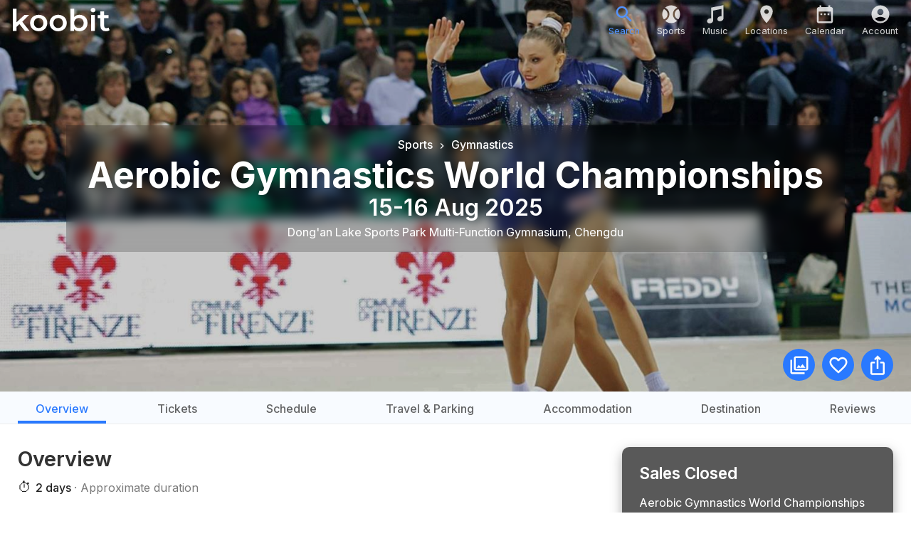

--- FILE ---
content_type: text/html; charset=utf-8
request_url: https://www.koobit.com/aerobic-gymnastics-world-championships-e6318/tips
body_size: 18348
content:
<!DOCTYPE html><html lang="en"><head><meta charSet="utf-8"/><meta name="viewport" content="width=device-width, initial-scale=1, viewport-fit=cover"/><link rel="preload" as="image" href="/img/logo-white.svg"/><link rel="preload" as="image" href="/img/logo.svg"/><link rel="stylesheet" href="/_next/static/css/7e7d96b1e6991756.css?dpl=dpl_Fbpw4Qjb8zZJQUC7xdYGUymbL9QQ" data-precedence="next"/><link rel="stylesheet" href="/_next/static/css/e67b66215df8d182.css?dpl=dpl_Fbpw4Qjb8zZJQUC7xdYGUymbL9QQ" data-precedence="next"/><link rel="stylesheet" href="/_next/static/css/f82a53c16c82cc1a.css?dpl=dpl_Fbpw4Qjb8zZJQUC7xdYGUymbL9QQ" data-precedence="next"/><link rel="stylesheet" href="/_next/static/css/c0c035fe0e0ebee9.css?dpl=dpl_Fbpw4Qjb8zZJQUC7xdYGUymbL9QQ" data-precedence="next"/><link rel="stylesheet" href="/_next/static/css/3bf338e8b56d74f5.css?dpl=dpl_Fbpw4Qjb8zZJQUC7xdYGUymbL9QQ" data-precedence="next"/><link rel="stylesheet" href="/_next/static/css/7288a6004512889a.css?dpl=dpl_Fbpw4Qjb8zZJQUC7xdYGUymbL9QQ" data-precedence="next"/><link rel="stylesheet" href="/_next/static/css/78b649d7577e79fa.css?dpl=dpl_Fbpw4Qjb8zZJQUC7xdYGUymbL9QQ" data-precedence="next"/><link rel="stylesheet" href="/_next/static/css/3966df6da82ed882.css?dpl=dpl_Fbpw4Qjb8zZJQUC7xdYGUymbL9QQ" data-precedence="next"/><link rel="stylesheet" href="/_next/static/css/8a4a6422ac09fab3.css?dpl=dpl_Fbpw4Qjb8zZJQUC7xdYGUymbL9QQ" data-precedence="next"/><link rel="stylesheet" href="/_next/static/css/1a4ef5a35dbc3cd0.css?dpl=dpl_Fbpw4Qjb8zZJQUC7xdYGUymbL9QQ" data-precedence="next"/><link rel="stylesheet" href="/_next/static/css/e81d07c483cd779b.css?dpl=dpl_Fbpw4Qjb8zZJQUC7xdYGUymbL9QQ" data-precedence="next"/><link rel="stylesheet" href="/_next/static/css/aaa3d08cb53ec5fd.css?dpl=dpl_Fbpw4Qjb8zZJQUC7xdYGUymbL9QQ" data-precedence="next"/><link rel="preload" as="script" fetchPriority="low" href="/_next/static/chunks/webpack-1719dabe3d337660.js?dpl=dpl_Fbpw4Qjb8zZJQUC7xdYGUymbL9QQ"/><script src="/_next/static/chunks/4bd1b696-100b9d70ed4e49c1.js?dpl=dpl_Fbpw4Qjb8zZJQUC7xdYGUymbL9QQ" async=""></script><script src="/_next/static/chunks/1255-21437a73e09e2375.js?dpl=dpl_Fbpw4Qjb8zZJQUC7xdYGUymbL9QQ" async=""></script><script src="/_next/static/chunks/main-app-11772d939ba05384.js?dpl=dpl_Fbpw4Qjb8zZJQUC7xdYGUymbL9QQ" async=""></script><script src="/_next/static/chunks/4175-5ffd31313f04ed6c.js?dpl=dpl_Fbpw4Qjb8zZJQUC7xdYGUymbL9QQ" async=""></script><script src="/_next/static/chunks/2619-04bc32f026a0d946.js?dpl=dpl_Fbpw4Qjb8zZJQUC7xdYGUymbL9QQ" async=""></script><script src="/_next/static/chunks/5981-f4322afb5f2af9dd.js?dpl=dpl_Fbpw4Qjb8zZJQUC7xdYGUymbL9QQ" async=""></script><script src="/_next/static/chunks/690-aabcfa2e07343d3e.js?dpl=dpl_Fbpw4Qjb8zZJQUC7xdYGUymbL9QQ" async=""></script><script src="/_next/static/chunks/3832-4af865ebf3f9dca4.js?dpl=dpl_Fbpw4Qjb8zZJQUC7xdYGUymbL9QQ" async=""></script><script src="/_next/static/chunks/2271-116b97ba6eaf8577.js?dpl=dpl_Fbpw4Qjb8zZJQUC7xdYGUymbL9QQ" async=""></script><script src="/_next/static/chunks/2535-0da8ebd63b90fbd2.js?dpl=dpl_Fbpw4Qjb8zZJQUC7xdYGUymbL9QQ" async=""></script><script src="/_next/static/chunks/9883-639009e353a8b19f.js?dpl=dpl_Fbpw4Qjb8zZJQUC7xdYGUymbL9QQ" async=""></script><script src="/_next/static/chunks/9562-6a154abc1311ea49.js?dpl=dpl_Fbpw4Qjb8zZJQUC7xdYGUymbL9QQ" async=""></script><script src="/_next/static/chunks/3004-24595f18c29828d2.js?dpl=dpl_Fbpw4Qjb8zZJQUC7xdYGUymbL9QQ" async=""></script><script src="/_next/static/chunks/3077-237e094d73c02d27.js?dpl=dpl_Fbpw4Qjb8zZJQUC7xdYGUymbL9QQ" async=""></script><script src="/_next/static/chunks/8399-9a55a0a93ef4bc2a.js?dpl=dpl_Fbpw4Qjb8zZJQUC7xdYGUymbL9QQ" async=""></script><script src="/_next/static/chunks/2886-2fa6dddbc9dc058d.js?dpl=dpl_Fbpw4Qjb8zZJQUC7xdYGUymbL9QQ" async=""></script><script src="/_next/static/chunks/735-00b5eb55fe798e8e.js?dpl=dpl_Fbpw4Qjb8zZJQUC7xdYGUymbL9QQ" async=""></script><script src="/_next/static/chunks/4509-0118ffe1140ee6ab.js?dpl=dpl_Fbpw4Qjb8zZJQUC7xdYGUymbL9QQ" async=""></script><script src="/_next/static/chunks/9034-3416dbe8c611d08a.js?dpl=dpl_Fbpw4Qjb8zZJQUC7xdYGUymbL9QQ" async=""></script><script src="/_next/static/chunks/8317-2e9ccbac5628c6bc.js?dpl=dpl_Fbpw4Qjb8zZJQUC7xdYGUymbL9QQ" async=""></script><script src="/_next/static/chunks/8310-acab1e7d93c9b128.js?dpl=dpl_Fbpw4Qjb8zZJQUC7xdYGUymbL9QQ" async=""></script><script src="/_next/static/chunks/4291-1dcab96c8972c5c3.js?dpl=dpl_Fbpw4Qjb8zZJQUC7xdYGUymbL9QQ" async=""></script><script src="/_next/static/chunks/4835-c47b6769d044f459.js?dpl=dpl_Fbpw4Qjb8zZJQUC7xdYGUymbL9QQ" async=""></script><script src="/_next/static/chunks/9072-843b35fc1d5de5c3.js?dpl=dpl_Fbpw4Qjb8zZJQUC7xdYGUymbL9QQ" async=""></script><script src="/_next/static/chunks/8720-89101031ba9576a1.js?dpl=dpl_Fbpw4Qjb8zZJQUC7xdYGUymbL9QQ" async=""></script><script src="/_next/static/chunks/3323-f828c89c2701cb5e.js?dpl=dpl_Fbpw4Qjb8zZJQUC7xdYGUymbL9QQ" async=""></script><script src="/_next/static/chunks/826-ed6ee7d735d7c411.js?dpl=dpl_Fbpw4Qjb8zZJQUC7xdYGUymbL9QQ" async=""></script><script src="/_next/static/chunks/app/event/%5BpathRef%5D/(section)/tips/page-24ca2c9c7a4fe2a0.js?dpl=dpl_Fbpw4Qjb8zZJQUC7xdYGUymbL9QQ" async=""></script><script src="/_next/static/chunks/4029-90e857ecf126732a.js?dpl=dpl_Fbpw4Qjb8zZJQUC7xdYGUymbL9QQ" async=""></script><script src="/_next/static/chunks/3474-f47c421e7ed01be1.js?dpl=dpl_Fbpw4Qjb8zZJQUC7xdYGUymbL9QQ" async=""></script><script src="/_next/static/chunks/5224-fffe599dea50dbd1.js?dpl=dpl_Fbpw4Qjb8zZJQUC7xdYGUymbL9QQ" async=""></script><script src="/_next/static/chunks/app/page-14dac0a2a7755969.js?dpl=dpl_Fbpw4Qjb8zZJQUC7xdYGUymbL9QQ" async=""></script><script src="/_next/static/chunks/app/global-error-9799647d84d3c26d.js?dpl=dpl_Fbpw4Qjb8zZJQUC7xdYGUymbL9QQ" async=""></script><script src="/_next/static/chunks/9306-df6cc3b75d9fcd5b.js?dpl=dpl_Fbpw4Qjb8zZJQUC7xdYGUymbL9QQ" async=""></script><script src="/_next/static/chunks/4160-ebe0c559b671d0c5.js?dpl=dpl_Fbpw4Qjb8zZJQUC7xdYGUymbL9QQ" async=""></script><script src="/_next/static/chunks/394-4072c5531641ad29.js?dpl=dpl_Fbpw4Qjb8zZJQUC7xdYGUymbL9QQ" async=""></script><script src="/_next/static/chunks/app/layout-f6efc0536ff1428e.js?dpl=dpl_Fbpw4Qjb8zZJQUC7xdYGUymbL9QQ" async=""></script><script src="/_next/static/chunks/2880-c446d949927887a1.js?dpl=dpl_Fbpw4Qjb8zZJQUC7xdYGUymbL9QQ" async=""></script><script src="/_next/static/chunks/app/error-bf2369b191323c7f.js?dpl=dpl_Fbpw4Qjb8zZJQUC7xdYGUymbL9QQ" async=""></script><script src="/_next/static/chunks/app/not-found-c9feabb8b4ba498e.js?dpl=dpl_Fbpw4Qjb8zZJQUC7xdYGUymbL9QQ" async=""></script><meta name="next-size-adjust" content=""/><link rel="manifest" href="/manifest.json"/><meta name="theme-color" content="#000000"/><script src="/_next/static/chunks/polyfills-42372ed130431b0a.js?dpl=dpl_Fbpw4Qjb8zZJQUC7xdYGUymbL9QQ" noModule=""></script><style data-emotion="mui-global 1prfaxn">@-webkit-keyframes mui-auto-fill{from{display:block;}}@keyframes mui-auto-fill{from{display:block;}}@-webkit-keyframes mui-auto-fill-cancel{from{display:block;}}@keyframes mui-auto-fill-cancel{from{display:block;}}</style><style data-emotion="mui 163v61b 12hn65v q7mezt 1hdoajr 1xdhyk6 1vbfw84 vaxbbh 1ooubvk h2v8xi 5v2ak0 w4cd9x 1edjkhj 19qq8qq 110i50s 1wduhak fu9fl4 1sddozz 13wylk3 1dmnckk 1055nrx 1l2r9m5 13uscre 1fdgjvq 15v65ck 1y8p2b5 1ol4nzt 16fogw2 1h47rrh jndop7 1d3bbye qdghm7 x0rc31 14yoxd m90ygk 183k0pl 1uj2bo0 qgt3xz 1ygaoke depviu">.mui-163v61b{font-size:16px;text-transform:none;font-family:'Inter','Inter Fallback';font-weight:500;line-height:1.75;min-width:64px;padding:6px 16px;border:0;border-radius:4px;-webkit-transition:background-color 250ms cubic-bezier(0.4, 0, 0.2, 1) 0ms,box-shadow 250ms cubic-bezier(0.4, 0, 0.2, 1) 0ms,border-color 250ms cubic-bezier(0.4, 0, 0.2, 1) 0ms,color 250ms cubic-bezier(0.4, 0, 0.2, 1) 0ms;transition:background-color 250ms cubic-bezier(0.4, 0, 0.2, 1) 0ms,box-shadow 250ms cubic-bezier(0.4, 0, 0.2, 1) 0ms,border-color 250ms cubic-bezier(0.4, 0, 0.2, 1) 0ms,color 250ms cubic-bezier(0.4, 0, 0.2, 1) 0ms;padding:6px 8px;color:var(--variant-textColor);background-color:var(--variant-textBg);--variant-textColor:#e0e0e0;--variant-outlinedColor:#e0e0e0;--variant-outlinedBorder:rgba(224, 224, 224, 0.5);--variant-containedBg:#e0e0e0;box-shadow:none;-webkit-transition:background-color 250ms cubic-bezier(0.4, 0, 0.2, 1) 0ms,box-shadow 250ms cubic-bezier(0.4, 0, 0.2, 1) 0ms,border-color 250ms cubic-bezier(0.4, 0, 0.2, 1) 0ms;transition:background-color 250ms cubic-bezier(0.4, 0, 0.2, 1) 0ms,box-shadow 250ms cubic-bezier(0.4, 0, 0.2, 1) 0ms,border-color 250ms cubic-bezier(0.4, 0, 0.2, 1) 0ms;font-size:1rem;color:black;}.mui-163v61b:hover{-webkit-text-decoration:none;text-decoration:none;}.mui-163v61b.Mui-disabled{color:rgba(0, 0, 0, 0.26);}@media (hover: hover){.mui-163v61b:hover{--variant-containedBg:#bdbdbd;--variant-textBg:rgba(224, 224, 224, 0.04);--variant-outlinedBorder:#e0e0e0;--variant-outlinedBg:rgba(224, 224, 224, 0.04);}}.mui-163v61b:hover{box-shadow:none;}.mui-163v61b.Mui-focusVisible{box-shadow:none;}.mui-163v61b:active{box-shadow:none;}.mui-163v61b.Mui-disabled{box-shadow:none;}.mui-163v61b.MuiButton-loading{color:transparent;}.mui-163v61b:hover{background-color:rgba(0, 0, 0, 0.04);}.mui-12hn65v{display:-webkit-inline-box;display:-webkit-inline-flex;display:-ms-inline-flexbox;display:inline-flex;-webkit-align-items:center;-webkit-box-align:center;-ms-flex-align:center;align-items:center;-webkit-box-pack:center;-ms-flex-pack:center;-webkit-justify-content:center;justify-content:center;position:relative;box-sizing:border-box;-webkit-tap-highlight-color:transparent;background-color:transparent;outline:0;border:0;margin:0;border-radius:0;padding:0;cursor:pointer;-webkit-user-select:none;-moz-user-select:none;-ms-user-select:none;user-select:none;vertical-align:middle;-moz-appearance:none;-webkit-appearance:none;-webkit-text-decoration:none;text-decoration:none;color:inherit;font-size:16px;text-transform:none;font-family:'Inter','Inter Fallback';font-weight:500;line-height:1.75;min-width:64px;padding:6px 16px;border:0;border-radius:4px;-webkit-transition:background-color 250ms cubic-bezier(0.4, 0, 0.2, 1) 0ms,box-shadow 250ms cubic-bezier(0.4, 0, 0.2, 1) 0ms,border-color 250ms cubic-bezier(0.4, 0, 0.2, 1) 0ms,color 250ms cubic-bezier(0.4, 0, 0.2, 1) 0ms;transition:background-color 250ms cubic-bezier(0.4, 0, 0.2, 1) 0ms,box-shadow 250ms cubic-bezier(0.4, 0, 0.2, 1) 0ms,border-color 250ms cubic-bezier(0.4, 0, 0.2, 1) 0ms,color 250ms cubic-bezier(0.4, 0, 0.2, 1) 0ms;padding:6px 8px;color:var(--variant-textColor);background-color:var(--variant-textBg);--variant-textColor:#e0e0e0;--variant-outlinedColor:#e0e0e0;--variant-outlinedBorder:rgba(224, 224, 224, 0.5);--variant-containedBg:#e0e0e0;box-shadow:none;-webkit-transition:background-color 250ms cubic-bezier(0.4, 0, 0.2, 1) 0ms,box-shadow 250ms cubic-bezier(0.4, 0, 0.2, 1) 0ms,border-color 250ms cubic-bezier(0.4, 0, 0.2, 1) 0ms;transition:background-color 250ms cubic-bezier(0.4, 0, 0.2, 1) 0ms,box-shadow 250ms cubic-bezier(0.4, 0, 0.2, 1) 0ms,border-color 250ms cubic-bezier(0.4, 0, 0.2, 1) 0ms;font-size:1rem;color:black;}.mui-12hn65v::-moz-focus-inner{border-style:none;}.mui-12hn65v.Mui-disabled{pointer-events:none;cursor:default;}@media print{.mui-12hn65v{-webkit-print-color-adjust:exact;color-adjust:exact;}}.mui-12hn65v:hover{-webkit-text-decoration:none;text-decoration:none;}.mui-12hn65v.Mui-disabled{color:rgba(0, 0, 0, 0.26);}@media (hover: hover){.mui-12hn65v:hover{--variant-containedBg:#bdbdbd;--variant-textBg:rgba(224, 224, 224, 0.04);--variant-outlinedBorder:#e0e0e0;--variant-outlinedBg:rgba(224, 224, 224, 0.04);}}.mui-12hn65v:hover{box-shadow:none;}.mui-12hn65v.Mui-focusVisible{box-shadow:none;}.mui-12hn65v:active{box-shadow:none;}.mui-12hn65v.Mui-disabled{box-shadow:none;}.mui-12hn65v.MuiButton-loading{color:transparent;}.mui-12hn65v:hover{background-color:rgba(0, 0, 0, 0.04);}.mui-q7mezt{-webkit-user-select:none;-moz-user-select:none;-ms-user-select:none;user-select:none;width:1em;height:1em;display:inline-block;-webkit-flex-shrink:0;-ms-flex-negative:0;flex-shrink:0;-webkit-transition:fill 200ms cubic-bezier(0.4, 0, 0.2, 1) 0ms;transition:fill 200ms cubic-bezier(0.4, 0, 0.2, 1) 0ms;fill:currentColor;font-size:1.5rem;}.mui-1hdoajr.Mui-focused .MuiAutocomplete-clearIndicator{visibility:visible;}@media (pointer: fine){.mui-1hdoajr:hover .MuiAutocomplete-clearIndicator{visibility:visible;}}.mui-1hdoajr .MuiAutocomplete-tag{margin:3px;max-width:calc(100% - 6px);}.MuiAutocomplete-hasPopupIcon.mui-1hdoajr .MuiAutocomplete-inputRoot,.MuiAutocomplete-hasClearIcon.mui-1hdoajr .MuiAutocomplete-inputRoot{padding-right:30px;}.MuiAutocomplete-hasPopupIcon.MuiAutocomplete-hasClearIcon.mui-1hdoajr .MuiAutocomplete-inputRoot{padding-right:56px;}.mui-1hdoajr .MuiAutocomplete-inputRoot .MuiAutocomplete-input{width:0;min-width:30px;}.mui-1hdoajr .MuiInput-root{padding-bottom:1px;}.mui-1hdoajr .MuiInput-root .MuiInput-input{padding:4px 4px 4px 0px;}.mui-1hdoajr .MuiInput-root.MuiInputBase-sizeSmall .MuiInput-input{padding:2px 4px 3px 0;}.mui-1hdoajr .MuiOutlinedInput-root{padding:9px;}.MuiAutocomplete-hasPopupIcon.mui-1hdoajr .MuiOutlinedInput-root,.MuiAutocomplete-hasClearIcon.mui-1hdoajr .MuiOutlinedInput-root{padding-right:39px;}.MuiAutocomplete-hasPopupIcon.MuiAutocomplete-hasClearIcon.mui-1hdoajr .MuiOutlinedInput-root{padding-right:65px;}.mui-1hdoajr .MuiOutlinedInput-root .MuiAutocomplete-input{padding:7.5px 4px 7.5px 5px;}.mui-1hdoajr .MuiOutlinedInput-root .MuiAutocomplete-endAdornment{right:9px;}.mui-1hdoajr .MuiOutlinedInput-root.MuiInputBase-sizeSmall{padding-top:6px;padding-bottom:6px;padding-left:6px;}.mui-1hdoajr .MuiOutlinedInput-root.MuiInputBase-sizeSmall .MuiAutocomplete-input{padding:2.5px 4px 2.5px 8px;}.mui-1hdoajr .MuiFilledInput-root{padding-top:19px;padding-left:8px;}.MuiAutocomplete-hasPopupIcon.mui-1hdoajr .MuiFilledInput-root,.MuiAutocomplete-hasClearIcon.mui-1hdoajr .MuiFilledInput-root{padding-right:39px;}.MuiAutocomplete-hasPopupIcon.MuiAutocomplete-hasClearIcon.mui-1hdoajr .MuiFilledInput-root{padding-right:65px;}.mui-1hdoajr .MuiFilledInput-root .MuiFilledInput-input{padding:7px 4px;}.mui-1hdoajr .MuiFilledInput-root .MuiAutocomplete-endAdornment{right:9px;}.mui-1hdoajr .MuiFilledInput-root.MuiInputBase-sizeSmall{padding-bottom:1px;}.mui-1hdoajr .MuiFilledInput-root.MuiInputBase-sizeSmall .MuiFilledInput-input{padding:2.5px 4px;}.mui-1hdoajr .MuiInputBase-hiddenLabel{padding-top:8px;}.mui-1hdoajr .MuiFilledInput-root.MuiInputBase-hiddenLabel{padding-top:0;padding-bottom:0;}.mui-1hdoajr .MuiFilledInput-root.MuiInputBase-hiddenLabel .MuiAutocomplete-input{padding-top:16px;padding-bottom:17px;}.mui-1hdoajr .MuiFilledInput-root.MuiInputBase-hiddenLabel.MuiInputBase-sizeSmall .MuiAutocomplete-input{padding-top:8px;padding-bottom:9px;}.mui-1hdoajr .MuiAutocomplete-input{-webkit-box-flex:1;-webkit-flex-grow:1;-ms-flex-positive:1;flex-grow:1;text-overflow:ellipsis;opacity:0;}.mui-1hdoajr .MuiAutocomplete-input{opacity:1;}.mui-1vbfw84{display:-webkit-inline-box;display:-webkit-inline-flex;display:-ms-inline-flexbox;display:inline-flex;-webkit-flex-direction:column;-ms-flex-direction:column;flex-direction:column;position:relative;min-width:0;padding:0;margin:0;border:0;vertical-align:top;width:100%;}.mui-vaxbbh{font-family:'Inter','Inter Fallback';font-weight:400;font-size:1rem;line-height:1.4375em;color:rgba(0, 0, 0, 0.87);box-sizing:border-box;position:relative;cursor:text;display:-webkit-inline-box;display:-webkit-inline-flex;display:-ms-inline-flexbox;display:inline-flex;-webkit-align-items:center;-webkit-box-align:center;-ms-flex-align:center;align-items:center;width:100%;position:relative;border-radius:4px;padding-left:14px;}.mui-vaxbbh.Mui-disabled{color:rgba(0, 0, 0, 0.38);cursor:default;}.mui-vaxbbh:hover .MuiOutlinedInput-notchedOutline{border-color:rgba(0, 0, 0, 0.87);}@media (hover: none){.mui-vaxbbh:hover .MuiOutlinedInput-notchedOutline{border-color:rgba(0, 0, 0, 0.23);}}.mui-vaxbbh.Mui-focused .MuiOutlinedInput-notchedOutline{border-width:2px;}.mui-vaxbbh.Mui-focused .MuiOutlinedInput-notchedOutline{border-color:#2979ff;}.mui-vaxbbh.Mui-error .MuiOutlinedInput-notchedOutline{border-color:#d32f2f;}.mui-vaxbbh.Mui-disabled .MuiOutlinedInput-notchedOutline{border-color:rgba(0, 0, 0, 0.26);}.mui-1ooubvk{font:inherit;letter-spacing:inherit;color:currentColor;padding:4px 0 5px;border:0;box-sizing:content-box;background:none;height:1.4375em;margin:0;-webkit-tap-highlight-color:transparent;display:block;min-width:0;width:100%;-webkit-animation-name:mui-auto-fill-cancel;animation-name:mui-auto-fill-cancel;-webkit-animation-duration:10ms;animation-duration:10ms;padding:16.5px 14px;padding-left:0;}.mui-1ooubvk::-webkit-input-placeholder{color:currentColor;opacity:0.42;-webkit-transition:opacity 200ms cubic-bezier(0.4, 0, 0.2, 1) 0ms;transition:opacity 200ms cubic-bezier(0.4, 0, 0.2, 1) 0ms;}.mui-1ooubvk::-moz-placeholder{color:currentColor;opacity:0.42;-webkit-transition:opacity 200ms cubic-bezier(0.4, 0, 0.2, 1) 0ms;transition:opacity 200ms cubic-bezier(0.4, 0, 0.2, 1) 0ms;}.mui-1ooubvk::-ms-input-placeholder{color:currentColor;opacity:0.42;-webkit-transition:opacity 200ms cubic-bezier(0.4, 0, 0.2, 1) 0ms;transition:opacity 200ms cubic-bezier(0.4, 0, 0.2, 1) 0ms;}.mui-1ooubvk:focus{outline:0;}.mui-1ooubvk:invalid{box-shadow:none;}.mui-1ooubvk::-webkit-search-decoration{-webkit-appearance:none;}label[data-shrink=false]+.MuiInputBase-formControl .mui-1ooubvk::-webkit-input-placeholder{opacity:0!important;}label[data-shrink=false]+.MuiInputBase-formControl .mui-1ooubvk::-moz-placeholder{opacity:0!important;}label[data-shrink=false]+.MuiInputBase-formControl .mui-1ooubvk::-ms-input-placeholder{opacity:0!important;}label[data-shrink=false]+.MuiInputBase-formControl .mui-1ooubvk:focus::-webkit-input-placeholder{opacity:0.42;}label[data-shrink=false]+.MuiInputBase-formControl .mui-1ooubvk:focus::-moz-placeholder{opacity:0.42;}label[data-shrink=false]+.MuiInputBase-formControl .mui-1ooubvk:focus::-ms-input-placeholder{opacity:0.42;}.mui-1ooubvk.Mui-disabled{opacity:1;-webkit-text-fill-color:rgba(0, 0, 0, 0.38);}.mui-1ooubvk:-webkit-autofill{-webkit-animation-duration:5000s;animation-duration:5000s;-webkit-animation-name:mui-auto-fill;animation-name:mui-auto-fill;}.mui-1ooubvk:-webkit-autofill{border-radius:inherit;}.mui-h2v8xi{border-color:rgba(0, 0, 0, 0.23);}.mui-5v2ak0{text-align:left;position:absolute;bottom:0;right:0;top:-5px;left:0;margin:0;padding:0 8px;pointer-events:none;border-radius:inherit;border-style:solid;border-width:1px;overflow:hidden;min-width:0%;border-color:rgba(0, 0, 0, 0.23);}.mui-w4cd9x{float:unset;width:auto;overflow:hidden;padding:0;line-height:11px;-webkit-transition:width 150ms cubic-bezier(0.0, 0, 0.2, 1) 0ms;transition:width 150ms cubic-bezier(0.0, 0, 0.2, 1) 0ms;}.mui-1edjkhj{font-size:16px;text-transform:none;font-family:'Inter','Inter Fallback';font-weight:500;line-height:1.75;min-width:64px;padding:6px 16px;border:0;border-radius:4px;-webkit-transition:background-color 250ms cubic-bezier(0.4, 0, 0.2, 1) 0ms,box-shadow 250ms cubic-bezier(0.4, 0, 0.2, 1) 0ms,border-color 250ms cubic-bezier(0.4, 0, 0.2, 1) 0ms,color 250ms cubic-bezier(0.4, 0, 0.2, 1) 0ms;transition:background-color 250ms cubic-bezier(0.4, 0, 0.2, 1) 0ms,box-shadow 250ms cubic-bezier(0.4, 0, 0.2, 1) 0ms,border-color 250ms cubic-bezier(0.4, 0, 0.2, 1) 0ms,color 250ms cubic-bezier(0.4, 0, 0.2, 1) 0ms;padding:6px 8px;color:var(--variant-textColor);background-color:var(--variant-textBg);--variant-textColor:#e0e0e0;--variant-outlinedColor:#e0e0e0;--variant-outlinedBorder:rgba(224, 224, 224, 0.5);--variant-containedBg:#e0e0e0;-webkit-transition:background-color 250ms cubic-bezier(0.4, 0, 0.2, 1) 0ms,box-shadow 250ms cubic-bezier(0.4, 0, 0.2, 1) 0ms,border-color 250ms cubic-bezier(0.4, 0, 0.2, 1) 0ms;transition:background-color 250ms cubic-bezier(0.4, 0, 0.2, 1) 0ms,box-shadow 250ms cubic-bezier(0.4, 0, 0.2, 1) 0ms,border-color 250ms cubic-bezier(0.4, 0, 0.2, 1) 0ms;font-size:1rem;color:black;}.mui-1edjkhj:hover{-webkit-text-decoration:none;text-decoration:none;}.mui-1edjkhj.Mui-disabled{color:rgba(0, 0, 0, 0.26);}@media (hover: hover){.mui-1edjkhj:hover{--variant-containedBg:#bdbdbd;--variant-textBg:rgba(224, 224, 224, 0.04);--variant-outlinedBorder:#e0e0e0;--variant-outlinedBg:rgba(224, 224, 224, 0.04);}}.mui-1edjkhj.MuiButton-loading{color:transparent;}.mui-1edjkhj:hover{background-color:rgba(0, 0, 0, 0.04);}.mui-19qq8qq{display:-webkit-inline-box;display:-webkit-inline-flex;display:-ms-inline-flexbox;display:inline-flex;-webkit-align-items:center;-webkit-box-align:center;-ms-flex-align:center;align-items:center;-webkit-box-pack:center;-ms-flex-pack:center;-webkit-justify-content:center;justify-content:center;position:relative;box-sizing:border-box;-webkit-tap-highlight-color:transparent;background-color:transparent;outline:0;border:0;margin:0;border-radius:0;padding:0;cursor:pointer;-webkit-user-select:none;-moz-user-select:none;-ms-user-select:none;user-select:none;vertical-align:middle;-moz-appearance:none;-webkit-appearance:none;-webkit-text-decoration:none;text-decoration:none;color:inherit;font-size:16px;text-transform:none;font-family:'Inter','Inter Fallback';font-weight:500;line-height:1.75;min-width:64px;padding:6px 16px;border:0;border-radius:4px;-webkit-transition:background-color 250ms cubic-bezier(0.4, 0, 0.2, 1) 0ms,box-shadow 250ms cubic-bezier(0.4, 0, 0.2, 1) 0ms,border-color 250ms cubic-bezier(0.4, 0, 0.2, 1) 0ms,color 250ms cubic-bezier(0.4, 0, 0.2, 1) 0ms;transition:background-color 250ms cubic-bezier(0.4, 0, 0.2, 1) 0ms,box-shadow 250ms cubic-bezier(0.4, 0, 0.2, 1) 0ms,border-color 250ms cubic-bezier(0.4, 0, 0.2, 1) 0ms,color 250ms cubic-bezier(0.4, 0, 0.2, 1) 0ms;padding:6px 8px;color:var(--variant-textColor);background-color:var(--variant-textBg);--variant-textColor:#e0e0e0;--variant-outlinedColor:#e0e0e0;--variant-outlinedBorder:rgba(224, 224, 224, 0.5);--variant-containedBg:#e0e0e0;-webkit-transition:background-color 250ms cubic-bezier(0.4, 0, 0.2, 1) 0ms,box-shadow 250ms cubic-bezier(0.4, 0, 0.2, 1) 0ms,border-color 250ms cubic-bezier(0.4, 0, 0.2, 1) 0ms;transition:background-color 250ms cubic-bezier(0.4, 0, 0.2, 1) 0ms,box-shadow 250ms cubic-bezier(0.4, 0, 0.2, 1) 0ms,border-color 250ms cubic-bezier(0.4, 0, 0.2, 1) 0ms;font-size:1rem;color:black;}.mui-19qq8qq::-moz-focus-inner{border-style:none;}.mui-19qq8qq.Mui-disabled{pointer-events:none;cursor:default;}@media print{.mui-19qq8qq{-webkit-print-color-adjust:exact;color-adjust:exact;}}.mui-19qq8qq:hover{-webkit-text-decoration:none;text-decoration:none;}.mui-19qq8qq.Mui-disabled{color:rgba(0, 0, 0, 0.26);}@media (hover: hover){.mui-19qq8qq:hover{--variant-containedBg:#bdbdbd;--variant-textBg:rgba(224, 224, 224, 0.04);--variant-outlinedBorder:#e0e0e0;--variant-outlinedBg:rgba(224, 224, 224, 0.04);}}.mui-19qq8qq.MuiButton-loading{color:transparent;}.mui-19qq8qq:hover{background-color:rgba(0, 0, 0, 0.04);}.mui-110i50s{background-color:#fff;color:rgba(0, 0, 0, 0.87);-webkit-transition:box-shadow 300ms cubic-bezier(0.4, 0, 0.2, 1) 0ms;transition:box-shadow 300ms cubic-bezier(0.4, 0, 0.2, 1) 0ms;border-radius:4px;box-shadow:var(--Paper-shadow);background-image:var(--Paper-overlay);}.mui-1wduhak{list-style:none;margin:0;padding:0;position:relative;padding-top:8px;padding-bottom:8px;}.mui-fu9fl4{font-family:'Inter','Inter Fallback';font-weight:400;font-size:1rem;line-height:1.5;display:-webkit-box;display:-webkit-flex;display:-ms-flexbox;display:flex;-webkit-box-pack:start;-ms-flex-pack:start;-webkit-justify-content:flex-start;justify-content:flex-start;-webkit-align-items:center;-webkit-box-align:center;-ms-flex-align:center;align-items:center;position:relative;-webkit-text-decoration:none;text-decoration:none;min-height:48px;padding-top:6px;padding-bottom:6px;box-sizing:border-box;white-space:nowrap;padding-left:16px;padding-right:16px;}.mui-fu9fl4:hover{-webkit-text-decoration:none;text-decoration:none;background-color:rgba(0, 0, 0, 0.04);}@media (hover: none){.mui-fu9fl4:hover{background-color:transparent;}}.mui-fu9fl4.Mui-selected{background-color:rgba(41, 121, 255, 0.08);}.mui-fu9fl4.Mui-selected.Mui-focusVisible{background-color:rgba(41, 121, 255, 0.2);}.mui-fu9fl4.Mui-selected:hover{background-color:rgba(41, 121, 255, 0.12);}@media (hover: none){.mui-fu9fl4.Mui-selected:hover{background-color:rgba(41, 121, 255, 0.08);}}.mui-fu9fl4.Mui-focusVisible{background-color:rgba(0, 0, 0, 0.12);}.mui-fu9fl4.Mui-disabled{opacity:0.38;}.mui-fu9fl4+.MuiDivider-root{margin-top:8px;margin-bottom:8px;}.mui-fu9fl4+.MuiDivider-inset{margin-left:52px;}.mui-fu9fl4 .MuiListItemText-root{margin-top:0;margin-bottom:0;}.mui-fu9fl4 .MuiListItemText-inset{padding-left:36px;}.mui-fu9fl4 .MuiListItemIcon-root{min-width:36px;}@media (min-width:576px){.mui-fu9fl4{min-height:auto;}}.mui-1sddozz{display:-webkit-inline-box;display:-webkit-inline-flex;display:-ms-inline-flexbox;display:inline-flex;-webkit-align-items:center;-webkit-box-align:center;-ms-flex-align:center;align-items:center;-webkit-box-pack:center;-ms-flex-pack:center;-webkit-justify-content:center;justify-content:center;position:relative;box-sizing:border-box;-webkit-tap-highlight-color:transparent;background-color:transparent;outline:0;border:0;margin:0;border-radius:0;padding:0;cursor:pointer;-webkit-user-select:none;-moz-user-select:none;-ms-user-select:none;user-select:none;vertical-align:middle;-moz-appearance:none;-webkit-appearance:none;-webkit-text-decoration:none;text-decoration:none;color:inherit;font-family:'Inter','Inter Fallback';font-weight:400;font-size:1rem;line-height:1.5;display:-webkit-box;display:-webkit-flex;display:-ms-flexbox;display:flex;-webkit-box-pack:start;-ms-flex-pack:start;-webkit-justify-content:flex-start;justify-content:flex-start;-webkit-align-items:center;-webkit-box-align:center;-ms-flex-align:center;align-items:center;position:relative;-webkit-text-decoration:none;text-decoration:none;min-height:48px;padding-top:6px;padding-bottom:6px;box-sizing:border-box;white-space:nowrap;padding-left:16px;padding-right:16px;}.mui-1sddozz::-moz-focus-inner{border-style:none;}.mui-1sddozz.Mui-disabled{pointer-events:none;cursor:default;}@media print{.mui-1sddozz{-webkit-print-color-adjust:exact;color-adjust:exact;}}.mui-1sddozz:hover{-webkit-text-decoration:none;text-decoration:none;background-color:rgba(0, 0, 0, 0.04);}@media (hover: none){.mui-1sddozz:hover{background-color:transparent;}}.mui-1sddozz.Mui-selected{background-color:rgba(41, 121, 255, 0.08);}.mui-1sddozz.Mui-selected.Mui-focusVisible{background-color:rgba(41, 121, 255, 0.2);}.mui-1sddozz.Mui-selected:hover{background-color:rgba(41, 121, 255, 0.12);}@media (hover: none){.mui-1sddozz.Mui-selected:hover{background-color:rgba(41, 121, 255, 0.08);}}.mui-1sddozz.Mui-focusVisible{background-color:rgba(0, 0, 0, 0.12);}.mui-1sddozz.Mui-disabled{opacity:0.38;}.mui-1sddozz+.MuiDivider-root{margin-top:8px;margin-bottom:8px;}.mui-1sddozz+.MuiDivider-inset{margin-left:52px;}.mui-1sddozz .MuiListItemText-root{margin-top:0;margin-bottom:0;}.mui-1sddozz .MuiListItemText-inset{padding-left:36px;}.mui-1sddozz .MuiListItemIcon-root{min-width:36px;}@media (min-width:576px){.mui-1sddozz{min-height:auto;}}.mui-1dmnckk{box-sizing:border-box;display:-webkit-box;display:-webkit-flex;display:-ms-flexbox;display:flex;-webkit-box-flex-wrap:wrap;-webkit-flex-wrap:wrap;-ms-flex-wrap:wrap;flex-wrap:wrap;width:100%;-webkit-flex-direction:row;-ms-flex-direction:row;flex-direction:row;margin-top:calc(-1 * 24px);width:calc(100% + 24px);margin-left:calc(-1 * 24px);}.mui-1dmnckk>.MuiGrid-item{padding-top:24px;}.mui-1dmnckk>.MuiGrid-item{padding-left:24px;}.mui-1055nrx{box-sizing:border-box;margin:0;-webkit-flex-direction:row;-ms-flex-direction:row;flex-direction:row;}@media (min-width:576px){.mui-1055nrx{-webkit-flex-basis:100%;-ms-flex-preferred-size:100%;flex-basis:100%;-webkit-box-flex:0;-webkit-flex-grow:0;-ms-flex-positive:0;flex-grow:0;max-width:100%;}}@media (min-width:768px){.mui-1055nrx{-webkit-flex-basis:41.666667%;-ms-flex-preferred-size:41.666667%;flex-basis:41.666667%;-webkit-box-flex:0;-webkit-flex-grow:0;-ms-flex-positive:0;flex-grow:0;max-width:41.666667%;}}@media (min-width:1024px){.mui-1055nrx{-webkit-flex-basis:41.666667%;-ms-flex-preferred-size:41.666667%;flex-basis:41.666667%;-webkit-box-flex:0;-webkit-flex-grow:0;-ms-flex-positive:0;flex-grow:0;max-width:41.666667%;}}@media (min-width:1280px){.mui-1055nrx{-webkit-flex-basis:41.666667%;-ms-flex-preferred-size:41.666667%;flex-basis:41.666667%;-webkit-box-flex:0;-webkit-flex-grow:0;-ms-flex-positive:0;flex-grow:0;max-width:41.666667%;}}.mui-1l2r9m5{box-sizing:border-box;display:-webkit-box;display:-webkit-flex;display:-ms-flexbox;display:flex;-webkit-box-flex-wrap:wrap;-webkit-flex-wrap:wrap;-ms-flex-wrap:wrap;flex-wrap:wrap;width:100%;-webkit-flex-direction:row;-ms-flex-direction:row;flex-direction:row;margin-top:calc(-1 * 8px);width:calc(100% + 8px);margin-left:calc(-1 * 8px);}.mui-1l2r9m5>.MuiGrid-item{padding-top:8px;}.mui-1l2r9m5>.MuiGrid-item{padding-left:8px;}.mui-13uscre{box-sizing:border-box;margin:0;-webkit-flex-direction:row;-ms-flex-direction:row;flex-direction:row;-webkit-flex-basis:100%;-ms-flex-preferred-size:100%;flex-basis:100%;-webkit-box-flex:0;-webkit-flex-grow:0;-ms-flex-positive:0;flex-grow:0;max-width:100%;}@media (min-width:576px){.mui-13uscre{-webkit-flex-basis:66.666667%;-ms-flex-preferred-size:66.666667%;flex-basis:66.666667%;-webkit-box-flex:0;-webkit-flex-grow:0;-ms-flex-positive:0;flex-grow:0;max-width:66.666667%;}}@media (min-width:768px){.mui-13uscre{-webkit-flex-basis:66.666667%;-ms-flex-preferred-size:66.666667%;flex-basis:66.666667%;-webkit-box-flex:0;-webkit-flex-grow:0;-ms-flex-positive:0;flex-grow:0;max-width:66.666667%;}}@media (min-width:1024px){.mui-13uscre{-webkit-flex-basis:66.666667%;-ms-flex-preferred-size:66.666667%;flex-basis:66.666667%;-webkit-box-flex:0;-webkit-flex-grow:0;-ms-flex-positive:0;flex-grow:0;max-width:66.666667%;}}@media (min-width:1280px){.mui-13uscre{-webkit-flex-basis:66.666667%;-ms-flex-preferred-size:66.666667%;flex-basis:66.666667%;-webkit-box-flex:0;-webkit-flex-grow:0;-ms-flex-positive:0;flex-grow:0;max-width:66.666667%;}}.mui-1fdgjvq{font-family:'Inter','Inter Fallback';font-weight:400;font-size:1rem;line-height:1.4375em;color:rgba(0, 0, 0, 0.87);box-sizing:border-box;position:relative;cursor:text;display:-webkit-inline-box;display:-webkit-inline-flex;display:-ms-inline-flexbox;display:inline-flex;-webkit-align-items:center;-webkit-box-align:center;-ms-flex-align:center;align-items:center;width:100%;position:relative;border-radius:4px;}.mui-1fdgjvq.Mui-disabled{color:rgba(0, 0, 0, 0.38);cursor:default;}.mui-1fdgjvq:hover .MuiOutlinedInput-notchedOutline{border-color:rgba(0, 0, 0, 0.87);}@media (hover: none){.mui-1fdgjvq:hover .MuiOutlinedInput-notchedOutline{border-color:rgba(0, 0, 0, 0.23);}}.mui-1fdgjvq.Mui-focused .MuiOutlinedInput-notchedOutline{border-width:2px;}.mui-1fdgjvq.Mui-focused .MuiOutlinedInput-notchedOutline{border-color:#ef5350;}.mui-1fdgjvq.Mui-error .MuiOutlinedInput-notchedOutline{border-color:#d32f2f;}.mui-1fdgjvq.Mui-disabled .MuiOutlinedInput-notchedOutline{border-color:rgba(0, 0, 0, 0.26);}.mui-15v65ck{font:inherit;letter-spacing:inherit;color:currentColor;padding:4px 0 5px;border:0;box-sizing:content-box;background:none;height:1.4375em;margin:0;-webkit-tap-highlight-color:transparent;display:block;min-width:0;width:100%;-webkit-animation-name:mui-auto-fill-cancel;animation-name:mui-auto-fill-cancel;-webkit-animation-duration:10ms;animation-duration:10ms;padding-top:1px;padding:16.5px 14px;padding:8.5px 14px;}.mui-15v65ck::-webkit-input-placeholder{color:currentColor;opacity:0.42;-webkit-transition:opacity 200ms cubic-bezier(0.4, 0, 0.2, 1) 0ms;transition:opacity 200ms cubic-bezier(0.4, 0, 0.2, 1) 0ms;}.mui-15v65ck::-moz-placeholder{color:currentColor;opacity:0.42;-webkit-transition:opacity 200ms cubic-bezier(0.4, 0, 0.2, 1) 0ms;transition:opacity 200ms cubic-bezier(0.4, 0, 0.2, 1) 0ms;}.mui-15v65ck::-ms-input-placeholder{color:currentColor;opacity:0.42;-webkit-transition:opacity 200ms cubic-bezier(0.4, 0, 0.2, 1) 0ms;transition:opacity 200ms cubic-bezier(0.4, 0, 0.2, 1) 0ms;}.mui-15v65ck:focus{outline:0;}.mui-15v65ck:invalid{box-shadow:none;}.mui-15v65ck::-webkit-search-decoration{-webkit-appearance:none;}label[data-shrink=false]+.MuiInputBase-formControl .mui-15v65ck::-webkit-input-placeholder{opacity:0!important;}label[data-shrink=false]+.MuiInputBase-formControl .mui-15v65ck::-moz-placeholder{opacity:0!important;}label[data-shrink=false]+.MuiInputBase-formControl .mui-15v65ck::-ms-input-placeholder{opacity:0!important;}label[data-shrink=false]+.MuiInputBase-formControl .mui-15v65ck:focus::-webkit-input-placeholder{opacity:0.42;}label[data-shrink=false]+.MuiInputBase-formControl .mui-15v65ck:focus::-moz-placeholder{opacity:0.42;}label[data-shrink=false]+.MuiInputBase-formControl .mui-15v65ck:focus::-ms-input-placeholder{opacity:0.42;}.mui-15v65ck.Mui-disabled{opacity:1;-webkit-text-fill-color:rgba(0, 0, 0, 0.38);}.mui-15v65ck:-webkit-autofill{-webkit-animation-duration:5000s;animation-duration:5000s;-webkit-animation-name:mui-auto-fill;animation-name:mui-auto-fill;}.mui-15v65ck:-webkit-autofill{border-radius:inherit;}.mui-1y8p2b5{box-sizing:border-box;margin:0;-webkit-flex-direction:row;-ms-flex-direction:row;flex-direction:row;-webkit-flex-basis:100%;-ms-flex-preferred-size:100%;flex-basis:100%;-webkit-box-flex:0;-webkit-flex-grow:0;-ms-flex-positive:0;flex-grow:0;max-width:100%;}@media (min-width:576px){.mui-1y8p2b5{-webkit-flex-basis:33.333333%;-ms-flex-preferred-size:33.333333%;flex-basis:33.333333%;-webkit-box-flex:0;-webkit-flex-grow:0;-ms-flex-positive:0;flex-grow:0;max-width:33.333333%;}}@media (min-width:768px){.mui-1y8p2b5{-webkit-flex-basis:33.333333%;-ms-flex-preferred-size:33.333333%;flex-basis:33.333333%;-webkit-box-flex:0;-webkit-flex-grow:0;-ms-flex-positive:0;flex-grow:0;max-width:33.333333%;}}@media (min-width:1024px){.mui-1y8p2b5{-webkit-flex-basis:33.333333%;-ms-flex-preferred-size:33.333333%;flex-basis:33.333333%;-webkit-box-flex:0;-webkit-flex-grow:0;-ms-flex-positive:0;flex-grow:0;max-width:33.333333%;}}@media (min-width:1280px){.mui-1y8p2b5{-webkit-flex-basis:33.333333%;-ms-flex-preferred-size:33.333333%;flex-basis:33.333333%;-webkit-box-flex:0;-webkit-flex-grow:0;-ms-flex-positive:0;flex-grow:0;max-width:33.333333%;}}.mui-1ol4nzt{font-size:16px;text-transform:none;font-family:'Inter','Inter Fallback';font-weight:500;line-height:1.75;min-width:64px;padding:6px 16px;border:0;border-radius:4px;-webkit-transition:background-color 250ms cubic-bezier(0.4, 0, 0.2, 1) 0ms,box-shadow 250ms cubic-bezier(0.4, 0, 0.2, 1) 0ms,border-color 250ms cubic-bezier(0.4, 0, 0.2, 1) 0ms,color 250ms cubic-bezier(0.4, 0, 0.2, 1) 0ms;transition:background-color 250ms cubic-bezier(0.4, 0, 0.2, 1) 0ms,box-shadow 250ms cubic-bezier(0.4, 0, 0.2, 1) 0ms,border-color 250ms cubic-bezier(0.4, 0, 0.2, 1) 0ms,color 250ms cubic-bezier(0.4, 0, 0.2, 1) 0ms;color:var(--variant-containedColor);background-color:var(--variant-containedBg);box-shadow:0px 3px 1px -2px rgba(0,0,0,0.2),0px 2px 2px 0px rgba(0,0,0,0.14),0px 1px 5px 0px rgba(0,0,0,0.12);--variant-textColor:#ef5350;--variant-outlinedColor:#ef5350;--variant-outlinedBorder:rgba(239, 83, 80, 0.5);--variant-containedColor:#fff;--variant-containedBg:#ef5350;box-shadow:none;width:100%;-webkit-transition:background-color 250ms cubic-bezier(0.4, 0, 0.2, 1) 0ms,box-shadow 250ms cubic-bezier(0.4, 0, 0.2, 1) 0ms,border-color 250ms cubic-bezier(0.4, 0, 0.2, 1) 0ms;transition:background-color 250ms cubic-bezier(0.4, 0, 0.2, 1) 0ms,box-shadow 250ms cubic-bezier(0.4, 0, 0.2, 1) 0ms,border-color 250ms cubic-bezier(0.4, 0, 0.2, 1) 0ms;font-size:1rem;}.mui-1ol4nzt:hover{-webkit-text-decoration:none;text-decoration:none;}.mui-1ol4nzt.Mui-disabled{color:rgba(0, 0, 0, 0.26);}.mui-1ol4nzt:hover{box-shadow:0px 2px 4px -1px rgba(0,0,0,0.2),0px 4px 5px 0px rgba(0,0,0,0.14),0px 1px 10px 0px rgba(0,0,0,0.12);}@media (hover: none){.mui-1ol4nzt:hover{box-shadow:0px 3px 1px -2px rgba(0,0,0,0.2),0px 2px 2px 0px rgba(0,0,0,0.14),0px 1px 5px 0px rgba(0,0,0,0.12);}}.mui-1ol4nzt:active{box-shadow:0px 5px 5px -3px rgba(0,0,0,0.2),0px 8px 10px 1px rgba(0,0,0,0.14),0px 3px 14px 2px rgba(0,0,0,0.12);}.mui-1ol4nzt.Mui-focusVisible{box-shadow:0px 3px 5px -1px rgba(0,0,0,0.2),0px 6px 10px 0px rgba(0,0,0,0.14),0px 1px 18px 0px rgba(0,0,0,0.12);}.mui-1ol4nzt.Mui-disabled{color:rgba(0, 0, 0, 0.26);box-shadow:none;background-color:rgba(0, 0, 0, 0.12);}@media (hover: hover){.mui-1ol4nzt:hover{--variant-containedBg:rgb(167, 58, 56);--variant-textBg:rgba(239, 83, 80, 0.04);--variant-outlinedBorder:#ef5350;--variant-outlinedBg:rgba(239, 83, 80, 0.04);}}.mui-1ol4nzt:hover{box-shadow:none;}.mui-1ol4nzt.Mui-focusVisible{box-shadow:none;}.mui-1ol4nzt:active{box-shadow:none;}.mui-1ol4nzt.Mui-disabled{box-shadow:none;}.mui-1ol4nzt.MuiButton-loading{color:transparent;}.mui-16fogw2{display:-webkit-inline-box;display:-webkit-inline-flex;display:-ms-inline-flexbox;display:inline-flex;-webkit-align-items:center;-webkit-box-align:center;-ms-flex-align:center;align-items:center;-webkit-box-pack:center;-ms-flex-pack:center;-webkit-justify-content:center;justify-content:center;position:relative;box-sizing:border-box;-webkit-tap-highlight-color:transparent;background-color:transparent;outline:0;border:0;margin:0;border-radius:0;padding:0;cursor:pointer;-webkit-user-select:none;-moz-user-select:none;-ms-user-select:none;user-select:none;vertical-align:middle;-moz-appearance:none;-webkit-appearance:none;-webkit-text-decoration:none;text-decoration:none;color:inherit;font-size:16px;text-transform:none;font-family:'Inter','Inter Fallback';font-weight:500;line-height:1.75;min-width:64px;padding:6px 16px;border:0;border-radius:4px;-webkit-transition:background-color 250ms cubic-bezier(0.4, 0, 0.2, 1) 0ms,box-shadow 250ms cubic-bezier(0.4, 0, 0.2, 1) 0ms,border-color 250ms cubic-bezier(0.4, 0, 0.2, 1) 0ms,color 250ms cubic-bezier(0.4, 0, 0.2, 1) 0ms;transition:background-color 250ms cubic-bezier(0.4, 0, 0.2, 1) 0ms,box-shadow 250ms cubic-bezier(0.4, 0, 0.2, 1) 0ms,border-color 250ms cubic-bezier(0.4, 0, 0.2, 1) 0ms,color 250ms cubic-bezier(0.4, 0, 0.2, 1) 0ms;color:var(--variant-containedColor);background-color:var(--variant-containedBg);box-shadow:0px 3px 1px -2px rgba(0,0,0,0.2),0px 2px 2px 0px rgba(0,0,0,0.14),0px 1px 5px 0px rgba(0,0,0,0.12);--variant-textColor:#ef5350;--variant-outlinedColor:#ef5350;--variant-outlinedBorder:rgba(239, 83, 80, 0.5);--variant-containedColor:#fff;--variant-containedBg:#ef5350;box-shadow:none;width:100%;-webkit-transition:background-color 250ms cubic-bezier(0.4, 0, 0.2, 1) 0ms,box-shadow 250ms cubic-bezier(0.4, 0, 0.2, 1) 0ms,border-color 250ms cubic-bezier(0.4, 0, 0.2, 1) 0ms;transition:background-color 250ms cubic-bezier(0.4, 0, 0.2, 1) 0ms,box-shadow 250ms cubic-bezier(0.4, 0, 0.2, 1) 0ms,border-color 250ms cubic-bezier(0.4, 0, 0.2, 1) 0ms;font-size:1rem;}.mui-16fogw2::-moz-focus-inner{border-style:none;}.mui-16fogw2.Mui-disabled{pointer-events:none;cursor:default;}@media print{.mui-16fogw2{-webkit-print-color-adjust:exact;color-adjust:exact;}}.mui-16fogw2:hover{-webkit-text-decoration:none;text-decoration:none;}.mui-16fogw2.Mui-disabled{color:rgba(0, 0, 0, 0.26);}.mui-16fogw2:hover{box-shadow:0px 2px 4px -1px rgba(0,0,0,0.2),0px 4px 5px 0px rgba(0,0,0,0.14),0px 1px 10px 0px rgba(0,0,0,0.12);}@media (hover: none){.mui-16fogw2:hover{box-shadow:0px 3px 1px -2px rgba(0,0,0,0.2),0px 2px 2px 0px rgba(0,0,0,0.14),0px 1px 5px 0px rgba(0,0,0,0.12);}}.mui-16fogw2:active{box-shadow:0px 5px 5px -3px rgba(0,0,0,0.2),0px 8px 10px 1px rgba(0,0,0,0.14),0px 3px 14px 2px rgba(0,0,0,0.12);}.mui-16fogw2.Mui-focusVisible{box-shadow:0px 3px 5px -1px rgba(0,0,0,0.2),0px 6px 10px 0px rgba(0,0,0,0.14),0px 1px 18px 0px rgba(0,0,0,0.12);}.mui-16fogw2.Mui-disabled{color:rgba(0, 0, 0, 0.26);box-shadow:none;background-color:rgba(0, 0, 0, 0.12);}@media (hover: hover){.mui-16fogw2:hover{--variant-containedBg:rgb(167, 58, 56);--variant-textBg:rgba(239, 83, 80, 0.04);--variant-outlinedBorder:#ef5350;--variant-outlinedBg:rgba(239, 83, 80, 0.04);}}.mui-16fogw2:hover{box-shadow:none;}.mui-16fogw2.Mui-focusVisible{box-shadow:none;}.mui-16fogw2:active{box-shadow:none;}.mui-16fogw2.Mui-disabled{box-shadow:none;}.mui-16fogw2.MuiButton-loading{color:transparent;}.mui-1h47rrh{box-sizing:border-box;margin:0;-webkit-flex-direction:row;-ms-flex-direction:row;flex-direction:row;}@media (min-width:768px){.mui-1h47rrh{-webkit-flex-basis:8.333333%;-ms-flex-preferred-size:8.333333%;flex-basis:8.333333%;-webkit-box-flex:0;-webkit-flex-grow:0;-ms-flex-positive:0;flex-grow:0;max-width:8.333333%;}}@media (min-width:1024px){.mui-1h47rrh{-webkit-flex-basis:8.333333%;-ms-flex-preferred-size:8.333333%;flex-basis:8.333333%;-webkit-box-flex:0;-webkit-flex-grow:0;-ms-flex-positive:0;flex-grow:0;max-width:8.333333%;}}@media (min-width:1280px){.mui-1h47rrh{-webkit-flex-basis:8.333333%;-ms-flex-preferred-size:8.333333%;flex-basis:8.333333%;-webkit-box-flex:0;-webkit-flex-grow:0;-ms-flex-positive:0;flex-grow:0;max-width:8.333333%;}}.mui-jndop7{box-sizing:border-box;margin:0;-webkit-flex-direction:row;-ms-flex-direction:row;flex-direction:row;-webkit-flex-basis:100%;-ms-flex-preferred-size:100%;flex-basis:100%;-webkit-box-flex:0;-webkit-flex-grow:0;-ms-flex-positive:0;flex-grow:0;max-width:100%;}@media (min-width:576px){.mui-jndop7{-webkit-flex-basis:50%;-ms-flex-preferred-size:50%;flex-basis:50%;-webkit-box-flex:0;-webkit-flex-grow:0;-ms-flex-positive:0;flex-grow:0;max-width:50%;}}@media (min-width:768px){.mui-jndop7{-webkit-flex-basis:25%;-ms-flex-preferred-size:25%;flex-basis:25%;-webkit-box-flex:0;-webkit-flex-grow:0;-ms-flex-positive:0;flex-grow:0;max-width:25%;}}@media (min-width:1024px){.mui-jndop7{-webkit-flex-basis:25%;-ms-flex-preferred-size:25%;flex-basis:25%;-webkit-box-flex:0;-webkit-flex-grow:0;-ms-flex-positive:0;flex-grow:0;max-width:25%;}}@media (min-width:1280px){.mui-jndop7{-webkit-flex-basis:25%;-ms-flex-preferred-size:25%;flex-basis:25%;-webkit-box-flex:0;-webkit-flex-grow:0;-ms-flex-positive:0;flex-grow:0;max-width:25%;}}.mui-1d3bbye{box-sizing:border-box;display:-webkit-box;display:-webkit-flex;display:-ms-flexbox;display:flex;-webkit-box-flex-wrap:wrap;-webkit-flex-wrap:wrap;-ms-flex-wrap:wrap;flex-wrap:wrap;width:100%;-webkit-flex-direction:row;-ms-flex-direction:row;flex-direction:row;}.mui-qdghm7{box-sizing:border-box;margin:0;-webkit-flex-direction:row;-ms-flex-direction:row;flex-direction:row;-webkit-flex-basis:100%;-ms-flex-preferred-size:100%;flex-basis:100%;-webkit-box-flex:0;-webkit-flex-grow:0;-ms-flex-positive:0;flex-grow:0;max-width:100%;}@media (min-width:576px){.mui-qdghm7{-webkit-flex-basis:100%;-ms-flex-preferred-size:100%;flex-basis:100%;-webkit-box-flex:0;-webkit-flex-grow:0;-ms-flex-positive:0;flex-grow:0;max-width:100%;}}@media (min-width:768px){.mui-qdghm7{-webkit-flex-basis:33.333333%;-ms-flex-preferred-size:33.333333%;flex-basis:33.333333%;-webkit-box-flex:0;-webkit-flex-grow:0;-ms-flex-positive:0;flex-grow:0;max-width:33.333333%;}}@media (min-width:1024px){.mui-qdghm7{-webkit-flex-basis:33.333333%;-ms-flex-preferred-size:33.333333%;flex-basis:33.333333%;-webkit-box-flex:0;-webkit-flex-grow:0;-ms-flex-positive:0;flex-grow:0;max-width:33.333333%;}}@media (min-width:1280px){.mui-qdghm7{-webkit-flex-basis:33.333333%;-ms-flex-preferred-size:33.333333%;flex-basis:33.333333%;-webkit-box-flex:0;-webkit-flex-grow:0;-ms-flex-positive:0;flex-grow:0;max-width:33.333333%;}}.mui-x0rc31{box-sizing:border-box;margin:0;-webkit-flex-direction:row;-ms-flex-direction:row;flex-direction:row;-webkit-flex-basis:100%;-ms-flex-preferred-size:100%;flex-basis:100%;-webkit-box-flex:0;-webkit-flex-grow:0;-ms-flex-positive:0;flex-grow:0;max-width:100%;}@media (min-width:576px){.mui-x0rc31{-webkit-flex-basis:100%;-ms-flex-preferred-size:100%;flex-basis:100%;-webkit-box-flex:0;-webkit-flex-grow:0;-ms-flex-positive:0;flex-grow:0;max-width:100%;}}@media (min-width:768px){.mui-x0rc31{-webkit-flex-basis:66.666667%;-ms-flex-preferred-size:66.666667%;flex-basis:66.666667%;-webkit-box-flex:0;-webkit-flex-grow:0;-ms-flex-positive:0;flex-grow:0;max-width:66.666667%;}}@media (min-width:1024px){.mui-x0rc31{-webkit-flex-basis:66.666667%;-ms-flex-preferred-size:66.666667%;flex-basis:66.666667%;-webkit-box-flex:0;-webkit-flex-grow:0;-ms-flex-positive:0;flex-grow:0;max-width:66.666667%;}}@media (min-width:1280px){.mui-x0rc31{-webkit-flex-basis:66.666667%;-ms-flex-preferred-size:66.666667%;flex-basis:66.666667%;-webkit-box-flex:0;-webkit-flex-grow:0;-ms-flex-positive:0;flex-grow:0;max-width:66.666667%;}}.mui-14yoxd{z-index:1200;}.mui-m90ygk{-webkit-flex:0 0 auto;-ms-flex:0 0 auto;flex:0 0 auto;}.mui-183k0pl{overflow-y:auto;display:-webkit-box;display:-webkit-flex;display:-ms-flexbox;display:flex;-webkit-flex-direction:column;-ms-flex-direction:column;flex-direction:column;height:100%;-webkit-flex:1 0 auto;-ms-flex:1 0 auto;flex:1 0 auto;z-index:1200;-webkit-overflow-scrolling:touch;position:fixed;top:0;outline:0;top:auto;left:0;bottom:0;right:0;height:auto;max-height:100%;border-top:1px solid rgba(0, 0, 0, 0.12);}.mui-1uj2bo0{background-color:#fff;color:rgba(0, 0, 0, 0.87);-webkit-transition:box-shadow 300ms cubic-bezier(0.4, 0, 0.2, 1) 0ms;transition:box-shadow 300ms cubic-bezier(0.4, 0, 0.2, 1) 0ms;box-shadow:var(--Paper-shadow);background-image:var(--Paper-overlay);overflow-y:auto;display:-webkit-box;display:-webkit-flex;display:-ms-flexbox;display:flex;-webkit-flex-direction:column;-ms-flex-direction:column;flex-direction:column;height:100%;-webkit-flex:1 0 auto;-ms-flex:1 0 auto;flex:1 0 auto;z-index:1200;-webkit-overflow-scrolling:touch;position:fixed;top:0;outline:0;top:auto;left:0;bottom:0;right:0;height:auto;max-height:100%;border-top:1px solid rgba(0, 0, 0, 0.12);}.mui-qgt3xz{font-size:16px;text-transform:none;font-family:'Inter','Inter Fallback';font-weight:500;line-height:1.75;min-width:64px;padding:6px 16px;border:0;border-radius:4px;-webkit-transition:background-color 250ms cubic-bezier(0.4, 0, 0.2, 1) 0ms,box-shadow 250ms cubic-bezier(0.4, 0, 0.2, 1) 0ms,border-color 250ms cubic-bezier(0.4, 0, 0.2, 1) 0ms,color 250ms cubic-bezier(0.4, 0, 0.2, 1) 0ms;transition:background-color 250ms cubic-bezier(0.4, 0, 0.2, 1) 0ms,box-shadow 250ms cubic-bezier(0.4, 0, 0.2, 1) 0ms,border-color 250ms cubic-bezier(0.4, 0, 0.2, 1) 0ms,color 250ms cubic-bezier(0.4, 0, 0.2, 1) 0ms;padding:6px 8px;color:var(--variant-textColor);background-color:var(--variant-textBg);--variant-textColor:#2979ff;--variant-outlinedColor:#2979ff;--variant-outlinedBorder:rgba(41, 121, 255, 0.5);--variant-containedColor:#fff;--variant-containedBg:#2979ff;padding:4px 5px;font-size:0.8125rem;-webkit-transition:background-color 250ms cubic-bezier(0.4, 0, 0.2, 1) 0ms,box-shadow 250ms cubic-bezier(0.4, 0, 0.2, 1) 0ms,border-color 250ms cubic-bezier(0.4, 0, 0.2, 1) 0ms;transition:background-color 250ms cubic-bezier(0.4, 0, 0.2, 1) 0ms,box-shadow 250ms cubic-bezier(0.4, 0, 0.2, 1) 0ms,border-color 250ms cubic-bezier(0.4, 0, 0.2, 1) 0ms;font-size:1rem;}.mui-qgt3xz:hover{-webkit-text-decoration:none;text-decoration:none;}.mui-qgt3xz.Mui-disabled{color:rgba(0, 0, 0, 0.26);}@media (hover: hover){.mui-qgt3xz:hover{--variant-containedBg:rgb(28, 84, 178);--variant-textBg:rgba(41, 121, 255, 0.04);--variant-outlinedBorder:#2979ff;--variant-outlinedBg:rgba(41, 121, 255, 0.04);}}.mui-qgt3xz.MuiButton-loading{color:transparent;}.mui-1ygaoke{display:-webkit-inline-box;display:-webkit-inline-flex;display:-ms-inline-flexbox;display:inline-flex;-webkit-align-items:center;-webkit-box-align:center;-ms-flex-align:center;align-items:center;-webkit-box-pack:center;-ms-flex-pack:center;-webkit-justify-content:center;justify-content:center;position:relative;box-sizing:border-box;-webkit-tap-highlight-color:transparent;background-color:transparent;outline:0;border:0;margin:0;border-radius:0;padding:0;cursor:pointer;-webkit-user-select:none;-moz-user-select:none;-ms-user-select:none;user-select:none;vertical-align:middle;-moz-appearance:none;-webkit-appearance:none;-webkit-text-decoration:none;text-decoration:none;color:inherit;font-size:16px;text-transform:none;font-family:'Inter','Inter Fallback';font-weight:500;line-height:1.75;min-width:64px;padding:6px 16px;border:0;border-radius:4px;-webkit-transition:background-color 250ms cubic-bezier(0.4, 0, 0.2, 1) 0ms,box-shadow 250ms cubic-bezier(0.4, 0, 0.2, 1) 0ms,border-color 250ms cubic-bezier(0.4, 0, 0.2, 1) 0ms,color 250ms cubic-bezier(0.4, 0, 0.2, 1) 0ms;transition:background-color 250ms cubic-bezier(0.4, 0, 0.2, 1) 0ms,box-shadow 250ms cubic-bezier(0.4, 0, 0.2, 1) 0ms,border-color 250ms cubic-bezier(0.4, 0, 0.2, 1) 0ms,color 250ms cubic-bezier(0.4, 0, 0.2, 1) 0ms;padding:6px 8px;color:var(--variant-textColor);background-color:var(--variant-textBg);--variant-textColor:#2979ff;--variant-outlinedColor:#2979ff;--variant-outlinedBorder:rgba(41, 121, 255, 0.5);--variant-containedColor:#fff;--variant-containedBg:#2979ff;padding:4px 5px;font-size:0.8125rem;-webkit-transition:background-color 250ms cubic-bezier(0.4, 0, 0.2, 1) 0ms,box-shadow 250ms cubic-bezier(0.4, 0, 0.2, 1) 0ms,border-color 250ms cubic-bezier(0.4, 0, 0.2, 1) 0ms;transition:background-color 250ms cubic-bezier(0.4, 0, 0.2, 1) 0ms,box-shadow 250ms cubic-bezier(0.4, 0, 0.2, 1) 0ms,border-color 250ms cubic-bezier(0.4, 0, 0.2, 1) 0ms;font-size:1rem;}.mui-1ygaoke::-moz-focus-inner{border-style:none;}.mui-1ygaoke.Mui-disabled{pointer-events:none;cursor:default;}@media print{.mui-1ygaoke{-webkit-print-color-adjust:exact;color-adjust:exact;}}.mui-1ygaoke:hover{-webkit-text-decoration:none;text-decoration:none;}.mui-1ygaoke.Mui-disabled{color:rgba(0, 0, 0, 0.26);}@media (hover: hover){.mui-1ygaoke:hover{--variant-containedBg:rgb(28, 84, 178);--variant-textBg:rgba(41, 121, 255, 0.04);--variant-outlinedBorder:#2979ff;--variant-outlinedBg:rgba(41, 121, 255, 0.04);}}.mui-1ygaoke.MuiButton-loading{color:transparent;}@media print{.mui-depviu{position:absolute!important;}}</style></head><body class="__className_f367f3"><div hidden=""><!--$?--><template id="B:0"></template><!--/$--></div><noscript>You need to enable JavaScript to run this app.</noscript><div id="headerContainer" class=""><header id="header" class="container no-padding full-width sticky header-hero light-theme"><div class="xs-container"><div class="button-container back"></div><div class="heading"></div><div class="button-container share"><button class="MuiButtonBase-root MuiButton-root MuiButton-text MuiButton-textPlain MuiButton-sizeMedium MuiButton-textSizeMedium MuiButton-colorPlain MuiButton-disableElevation MuiButton-root MuiButton-text MuiButton-textPlain MuiButton-sizeMedium MuiButton-textSizeMedium MuiButton-colorPlain MuiButton-disableElevation icon-button back mui-12hn65v" tabindex="0" type="button"><svg class="MuiSvgIcon-root MuiSvgIcon-fontSizeMedium mui-q7mezt" focusable="false" aria-hidden="true" viewBox="0 0 24 24" data-testid="IosShareIcon"><path d="m16 5-1.42 1.42-1.59-1.59V16h-1.98V4.83L9.42 6.42 8 5l4-4zm4 5v11c0 1.1-.9 2-2 2H6c-1.11 0-2-.9-2-2V10c0-1.11.89-2 2-2h3v2H6v11h12V10h-3V8h3c1.1 0 2 .89 2 2"></path></svg></button></div></div><div class="md-container"><div id="logoContainer"><a href="/"><img src="/img/logo-white.svg" alt="Koobit" class="logo_light"/><img src="/img/logo.svg" alt="Koobit" class="logo_dark"/></a></div><div id="searchContainer" class="hide"><label for="headerSearchInput" class="label-visually-hidden">Search</label><!--$?--><template id="B:1"></template><!--/$--></div><div id="headerMenuContainer"><nav class="header-nav"><div><button class="MuiButtonBase-root MuiButton-root MuiButton-text MuiButton-textPlain MuiButton-sizeMedium MuiButton-textSizeMedium MuiButton-colorPlain MuiButton-root MuiButton-text MuiButton-textPlain MuiButton-sizeMedium MuiButton-textSizeMedium MuiButton-colorPlain nav-button active search-button mui-19qq8qq" tabindex="0" type="button"><svg class="MuiSvgIcon-root MuiSvgIcon-fontSizeMedium mui-q7mezt" focusable="false" aria-hidden="true" viewBox="0 0 24 24" data-testid="SearchIcon"><path d="M15.5 14h-.79l-.28-.27C15.41 12.59 16 11.11 16 9.5 16 5.91 13.09 3 9.5 3S3 5.91 3 9.5 5.91 16 9.5 16c1.61 0 3.09-.59 4.23-1.57l.27.28v.79l5 4.99L20.49 19zm-6 0C7.01 14 5 11.99 5 9.5S7.01 5 9.5 5 14 7.01 14 9.5 11.99 14 9.5 14"></path></svg><div class="label">Search</div></button></div><div class="dropdown-menu"><div><a href="/sports-c1"><button class="MuiButtonBase-root MuiButton-root MuiButton-text MuiButton-textPlain MuiButton-sizeMedium MuiButton-textSizeMedium MuiButton-colorPlain MuiButton-root MuiButton-text MuiButton-textPlain MuiButton-sizeMedium MuiButton-textSizeMedium MuiButton-colorPlain nav-button mui-19qq8qq" tabindex="0" type="button" aria-haspopup="true"><svg class="MuiSvgIcon-root MuiSvgIcon-fontSizeMedium mui-q7mezt" focusable="false" aria-hidden="true" viewBox="0 0 24 24" data-testid="SportsBaseballIcon"><path d="M3.81 6.28C2.67 7.9 2 9.87 2 12s.67 4.1 1.81 5.72C6.23 16.95 8 14.68 8 12S6.23 7.05 3.81 6.28m16.38 0C17.77 7.05 16 9.32 16 12s1.77 4.95 4.19 5.72C21.33 16.1 22 14.13 22 12s-.67-4.1-1.81-5.72"></path><path d="M14 12c0-3.28 1.97-6.09 4.79-7.33C17.01 3.02 14.63 2 12 2S6.99 3.02 5.21 4.67C8.03 5.91 10 8.72 10 12s-1.97 6.09-4.79 7.33C6.99 20.98 9.37 22 12 22s5.01-1.02 6.79-2.67C15.97 18.09 14 15.28 14 12"></path></svg><div class="label">Sports</div></button></a><div class="MuiPopper-root popper mui-1xdhyk6" style="position:fixed;top:0;left:0;display:none"><div class="MuiPaper-root MuiPaper-elevation MuiPaper-rounded MuiPaper-elevation1 mui-110i50s" style="--Paper-shadow:0px 2px 1px -1px rgba(0,0,0,0.2),0px 1px 1px 0px rgba(0,0,0,0.14),0px 1px 3px 0px rgba(0,0,0,0.12)"><div class="MuiList-root MuiList-padding mui-1wduhak" role="menu" tabindex="-1" style="max-height:80vh;overflow-y:auto;overflow-x:hidden"><a class="MuiButtonBase-root MuiMenuItem-root MuiMenuItem-gutters MuiMenuItem-root MuiMenuItem-gutters mui-1sddozz" href="/sports-c1">All</a><a class="MuiButtonBase-root MuiMenuItem-root MuiMenuItem-gutters MuiMenuItem-root MuiMenuItem-gutters mui-1sddozz" href="/american-football-c13">American Football</a><a class="MuiButtonBase-root MuiMenuItem-root MuiMenuItem-gutters MuiMenuItem-root MuiMenuItem-gutters mui-1sddozz" href="/athletics-c6">Athletics</a><a class="MuiButtonBase-root MuiMenuItem-root MuiMenuItem-gutters MuiMenuItem-root MuiMenuItem-gutters mui-1sddozz" href="/australian-football-c134">Australian Football</a><a class="MuiButtonBase-root MuiMenuItem-root MuiMenuItem-gutters MuiMenuItem-root MuiMenuItem-gutters mui-1sddozz" href="/badminton-c33">Badminton</a><a class="MuiButtonBase-root MuiMenuItem-root MuiMenuItem-gutters MuiMenuItem-root MuiMenuItem-gutters mui-1sddozz" href="/baseball-c100">Baseball</a><a class="MuiButtonBase-root MuiMenuItem-root MuiMenuItem-gutters MuiMenuItem-root MuiMenuItem-gutters mui-1sddozz" href="/basketball-c15">Basketball</a><a class="MuiButtonBase-root MuiMenuItem-root MuiMenuItem-gutters MuiMenuItem-root MuiMenuItem-gutters mui-1sddozz" href="/boxing-c7">Boxing</a><a class="MuiButtonBase-root MuiMenuItem-root MuiMenuItem-gutters MuiMenuItem-root MuiMenuItem-gutters mui-1sddozz" href="/cricket-c3">Cricket</a><a class="MuiButtonBase-root MuiMenuItem-root MuiMenuItem-gutters MuiMenuItem-root MuiMenuItem-gutters mui-1sddozz" href="/cycling-c8">Cycling</a><a class="MuiButtonBase-root MuiMenuItem-root MuiMenuItem-gutters MuiMenuItem-root MuiMenuItem-gutters mui-1sddozz" href="/darts-c16">Darts</a><a class="MuiButtonBase-root MuiMenuItem-root MuiMenuItem-gutters MuiMenuItem-root MuiMenuItem-gutters mui-1sddozz" href="/equestrian-c109">Equestrian</a><a class="MuiButtonBase-root MuiMenuItem-root MuiMenuItem-gutters MuiMenuItem-root MuiMenuItem-gutters mui-1sddozz" href="/esports-c86">Esports</a><a class="MuiButtonBase-root MuiMenuItem-root MuiMenuItem-gutters MuiMenuItem-root MuiMenuItem-gutters mui-1sddozz" href="/field-hockey-c35">Field Hockey</a><a class="MuiButtonBase-root MuiMenuItem-root MuiMenuItem-gutters MuiMenuItem-root MuiMenuItem-gutters mui-1sddozz" href="/football-soccer-c10">Football Soccer</a><a class="MuiButtonBase-root MuiMenuItem-root MuiMenuItem-gutters MuiMenuItem-root MuiMenuItem-gutters mui-1sddozz" href="/golf-c5">Golf</a><a class="MuiButtonBase-root MuiMenuItem-root MuiMenuItem-gutters MuiMenuItem-root MuiMenuItem-gutters mui-1sddozz" href="/gymnastics-c49">Gymnastics</a><a class="MuiButtonBase-root MuiMenuItem-root MuiMenuItem-gutters MuiMenuItem-root MuiMenuItem-gutters mui-1sddozz" href="/horse-racing-c36">Horse Racing</a><a class="MuiButtonBase-root MuiMenuItem-root MuiMenuItem-gutters MuiMenuItem-root MuiMenuItem-gutters mui-1sddozz" href="/ice-hockey-c74">Ice Hockey</a><a class="MuiButtonBase-root MuiMenuItem-root MuiMenuItem-gutters MuiMenuItem-root MuiMenuItem-gutters mui-1sddozz" href="/mixed-martial-arts-mma-c38">Mixed Martial Arts (MMA)</a><a class="MuiButtonBase-root MuiMenuItem-root MuiMenuItem-gutters MuiMenuItem-root MuiMenuItem-gutters mui-1sddozz" href="/motorsports-c104">Motorsports</a><a class="MuiButtonBase-root MuiMenuItem-root MuiMenuItem-gutters MuiMenuItem-root MuiMenuItem-gutters mui-1sddozz" href="/multi-sport-c9">Multi-Sport</a><a class="MuiButtonBase-root MuiMenuItem-root MuiMenuItem-gutters MuiMenuItem-root MuiMenuItem-gutters mui-1sddozz" href="/netball-c37">Netball</a><a class="MuiButtonBase-root MuiMenuItem-root MuiMenuItem-gutters MuiMenuItem-root MuiMenuItem-gutters mui-1sddozz" href="/pool-c88">Pool</a><a class="MuiButtonBase-root MuiMenuItem-root MuiMenuItem-gutters MuiMenuItem-root MuiMenuItem-gutters mui-1sddozz" href="/rowing-c29">Rowing</a><a class="MuiButtonBase-root MuiMenuItem-root MuiMenuItem-gutters MuiMenuItem-root MuiMenuItem-gutters mui-1sddozz" href="/rugby-c4">Rugby</a><a class="MuiButtonBase-root MuiMenuItem-root MuiMenuItem-gutters MuiMenuItem-root MuiMenuItem-gutters mui-1sddozz" href="/sailing-c30">Sailing</a><a class="MuiButtonBase-root MuiMenuItem-root MuiMenuItem-gutters MuiMenuItem-root MuiMenuItem-gutters mui-1sddozz" href="/skateboarding-c90">Skateboarding</a><a class="MuiButtonBase-root MuiMenuItem-root MuiMenuItem-gutters MuiMenuItem-root MuiMenuItem-gutters mui-1sddozz" href="/snooker-c83">Snooker</a><a class="MuiButtonBase-root MuiMenuItem-root MuiMenuItem-gutters MuiMenuItem-root MuiMenuItem-gutters mui-1sddozz" href="/swimming-c40">Swimming</a><a class="MuiButtonBase-root MuiMenuItem-root MuiMenuItem-gutters MuiMenuItem-root MuiMenuItem-gutters mui-1sddozz" href="/table-tennis-c87">Table Tennis</a><a class="MuiButtonBase-root MuiMenuItem-root MuiMenuItem-gutters MuiMenuItem-root MuiMenuItem-gutters mui-1sddozz" href="/tennis-c2">Tennis</a><a class="MuiButtonBase-root MuiMenuItem-root MuiMenuItem-gutters MuiMenuItem-root MuiMenuItem-gutters mui-1sddozz" href="/triathlon-c42">Triathlon</a><a class="MuiButtonBase-root MuiMenuItem-root MuiMenuItem-gutters MuiMenuItem-root MuiMenuItem-gutters mui-1sddozz" href="/volleyball-c27">Volleyball</a><a class="MuiButtonBase-root MuiMenuItem-root MuiMenuItem-gutters MuiMenuItem-root MuiMenuItem-gutters mui-1sddozz" href="/weightlifting-c31">Weightlifting</a><a class="MuiButtonBase-root MuiMenuItem-root MuiMenuItem-gutters MuiMenuItem-root MuiMenuItem-gutters mui-1sddozz" href="/wrestling-c32">Wrestling</a></div></div></div></div></div><div class="dropdown-menu"><div><a href="/music-c170"><button class="MuiButtonBase-root MuiButton-root MuiButton-text MuiButton-textPlain MuiButton-sizeMedium MuiButton-textSizeMedium MuiButton-colorPlain MuiButton-root MuiButton-text MuiButton-textPlain MuiButton-sizeMedium MuiButton-textSizeMedium MuiButton-colorPlain nav-button mui-19qq8qq" tabindex="0" type="button" aria-haspopup="true"><svg class="MuiSvgIcon-root MuiSvgIcon-fontSizeMedium mui-q7mezt" focusable="false" aria-hidden="true" viewBox="0 0 24 24"><svg xmlns="http://www.w3.org/2000/svg" viewBox="0 0 650 700"><path d="m190.11 132.54-.44.09v-.09z"></path><path d="M594.76 163.01v319.2c1.88 39.64-31.85 79.89-81.26 93.89-54.83 15.54-108.22-7.12-119.24-50.62-11.02-43.49 24.5-91.35 79.34-106.89 19.43-5.51 38.68-6.22 55.92-2.9V176.31l-274.62 56V546.9c4.59 41.01-29.36 83.69-79.95 98.2-54.17 15.54-106.92-7.12-117.81-50.62s24.21-91.36 78.39-106.9c18.78-5.39 37.39-6.18 54.14-3.11V132.63l.44-.09L594.84 50v112.99z"></path></svg></svg><div class="label">Music</div></button></a><div class="MuiPopper-root popper mui-1xdhyk6" style="position:fixed;top:0;left:0;display:none"><div class="MuiPaper-root MuiPaper-elevation MuiPaper-rounded MuiPaper-elevation1 mui-110i50s" style="--Paper-shadow:0px 2px 1px -1px rgba(0,0,0,0.2),0px 1px 1px 0px rgba(0,0,0,0.14),0px 1px 3px 0px rgba(0,0,0,0.12)"><div class="MuiList-root MuiList-padding mui-1wduhak" role="menu" tabindex="-1" style="max-height:80vh;overflow-y:auto;overflow-x:hidden"><a class="MuiButtonBase-root MuiMenuItem-root MuiMenuItem-gutters MuiMenuItem-root MuiMenuItem-gutters mui-1sddozz" href="/music-c170">All</a><a class="MuiButtonBase-root MuiMenuItem-root MuiMenuItem-gutters MuiMenuItem-root MuiMenuItem-gutters mui-1sddozz" href="/classical-c173">Classical</a><a class="MuiButtonBase-root MuiMenuItem-root MuiMenuItem-gutters MuiMenuItem-root MuiMenuItem-gutters mui-1sddozz" href="/country-folk-c174">Country &amp; Folk</a><a class="MuiButtonBase-root MuiMenuItem-root MuiMenuItem-gutters MuiMenuItem-root MuiMenuItem-gutters mui-1sddozz" href="/dance-electronic-c175">Dance &amp; Electronic</a><a class="MuiButtonBase-root MuiMenuItem-root MuiMenuItem-gutters MuiMenuItem-root MuiMenuItem-gutters mui-1sddozz" href="/hip-hop-rap-c176">Hip-Hop &amp; Rap</a><a class="MuiButtonBase-root MuiMenuItem-root MuiMenuItem-gutters MuiMenuItem-root MuiMenuItem-gutters mui-1sddozz" href="/jazz-c177">Jazz</a><a class="MuiButtonBase-root MuiMenuItem-root MuiMenuItem-gutters MuiMenuItem-root MuiMenuItem-gutters mui-1sddozz" href="/latin-c180">Latin</a><a class="MuiButtonBase-root MuiMenuItem-root MuiMenuItem-gutters MuiMenuItem-root MuiMenuItem-gutters mui-1sddozz" href="/pop-c171">Pop</a><a class="MuiButtonBase-root MuiMenuItem-root MuiMenuItem-gutters MuiMenuItem-root MuiMenuItem-gutters mui-1sddozz" href="/rb-c179">R&amp;B</a><a class="MuiButtonBase-root MuiMenuItem-root MuiMenuItem-gutters MuiMenuItem-root MuiMenuItem-gutters mui-1sddozz" href="/reggae-c190">Reggae</a><a class="MuiButtonBase-root MuiMenuItem-root MuiMenuItem-gutters MuiMenuItem-root MuiMenuItem-gutters mui-1sddozz" href="/rock-c172">Rock</a></div></div></div></div></div><div class="dropdown-menu"><div><a href="/locations"><button class="MuiButtonBase-root MuiButton-root MuiButton-text MuiButton-textPlain MuiButton-sizeMedium MuiButton-textSizeMedium MuiButton-colorPlain MuiButton-root MuiButton-text MuiButton-textPlain MuiButton-sizeMedium MuiButton-textSizeMedium MuiButton-colorPlain nav-button mui-19qq8qq" tabindex="0" type="button" aria-haspopup="true"><svg class="MuiSvgIcon-root MuiSvgIcon-fontSizeMedium mui-q7mezt" focusable="false" aria-hidden="true" viewBox="0 0 24 24" data-testid="LocationOnIcon"><path d="M12 2C8.13 2 5 5.13 5 9c0 5.25 7 13 7 13s7-7.75 7-13c0-3.87-3.13-7-7-7m0 9.5c-1.38 0-2.5-1.12-2.5-2.5s1.12-2.5 2.5-2.5 2.5 1.12 2.5 2.5-1.12 2.5-2.5 2.5"></path></svg><div class="label">Locations</div></button></a><div class="MuiPopper-root popper mui-1xdhyk6" style="position:fixed;top:0;left:0;display:none"><div class="MuiPaper-root MuiPaper-elevation MuiPaper-rounded MuiPaper-elevation1 mui-110i50s" style="--Paper-shadow:0px 2px 1px -1px rgba(0,0,0,0.2),0px 1px 1px 0px rgba(0,0,0,0.14),0px 1px 3px 0px rgba(0,0,0,0.12)"><div class="MuiList-root MuiList-padding mui-1wduhak" role="menu" tabindex="-1" style="max-height:80vh;overflow-y:auto;overflow-x:hidden"><a class="MuiButtonBase-root MuiMenuItem-root MuiMenuItem-gutters MuiMenuItem-root MuiMenuItem-gutters mui-1sddozz" href="/locations">All</a><a class="MuiButtonBase-root MuiMenuItem-root MuiMenuItem-gutters MuiMenuItem-root MuiMenuItem-gutters mui-1sddozz" href="/events-nearby">Events Nearby</a><a class="MuiButtonBase-root MuiMenuItem-root MuiMenuItem-gutters MuiMenuItem-root MuiMenuItem-gutters mui-1sddozz" href="/albania-l1296">Albania</a><a class="MuiButtonBase-root MuiMenuItem-root MuiMenuItem-gutters MuiMenuItem-root MuiMenuItem-gutters mui-1sddozz" href="/andorra-l482">Andorra</a><a class="MuiButtonBase-root MuiMenuItem-root MuiMenuItem-gutters MuiMenuItem-root MuiMenuItem-gutters mui-1sddozz" href="/argentina-l175">Argentina</a><a class="MuiButtonBase-root MuiMenuItem-root MuiMenuItem-gutters MuiMenuItem-root MuiMenuItem-gutters mui-1sddozz" href="/armenia-l1322">Armenia</a><a class="MuiButtonBase-root MuiMenuItem-root MuiMenuItem-gutters MuiMenuItem-root MuiMenuItem-gutters mui-1sddozz" href="/australia-l2">Australia</a><a class="MuiButtonBase-root MuiMenuItem-root MuiMenuItem-gutters MuiMenuItem-root MuiMenuItem-gutters mui-1sddozz" href="/austria-l154">Austria</a><a class="MuiButtonBase-root MuiMenuItem-root MuiMenuItem-gutters MuiMenuItem-root MuiMenuItem-gutters mui-1sddozz" href="/azerbaijan-l39">Azerbaijan</a><a class="MuiButtonBase-root MuiMenuItem-root MuiMenuItem-gutters MuiMenuItem-root MuiMenuItem-gutters mui-1sddozz" href="/bahamas-l442">Bahamas</a><a class="MuiButtonBase-root MuiMenuItem-root MuiMenuItem-gutters MuiMenuItem-root MuiMenuItem-gutters mui-1sddozz" href="/bahrain-l709">Bahrain</a><a class="MuiButtonBase-root MuiMenuItem-root MuiMenuItem-gutters MuiMenuItem-root MuiMenuItem-gutters mui-1sddozz" href="/belgium-l130">Belgium</a><a class="MuiButtonBase-root MuiMenuItem-root MuiMenuItem-gutters MuiMenuItem-root MuiMenuItem-gutters mui-1sddozz" href="/bermuda-l203">Bermuda</a><a class="MuiButtonBase-root MuiMenuItem-root MuiMenuItem-gutters MuiMenuItem-root MuiMenuItem-gutters mui-1sddozz" href="/bosnia-and-herzegovina-l768">Bosnia and Herzegovina</a><a class="MuiButtonBase-root MuiMenuItem-root MuiMenuItem-gutters MuiMenuItem-root MuiMenuItem-gutters mui-1sddozz" href="/brazil-l157">Brazil</a><a class="MuiButtonBase-root MuiMenuItem-root MuiMenuItem-gutters MuiMenuItem-root MuiMenuItem-gutters mui-1sddozz" href="/bulgaria-l253">Bulgaria</a><a class="MuiButtonBase-root MuiMenuItem-root MuiMenuItem-gutters MuiMenuItem-root MuiMenuItem-gutters mui-1sddozz" href="/canada-l80">Canada</a><a class="MuiButtonBase-root MuiMenuItem-root MuiMenuItem-gutters MuiMenuItem-root MuiMenuItem-gutters mui-1sddozz" href="/chile-l177">Chile</a><a class="MuiButtonBase-root MuiMenuItem-root MuiMenuItem-gutters MuiMenuItem-root MuiMenuItem-gutters mui-1sddozz" href="/china-l102">China</a><a class="MuiButtonBase-root MuiMenuItem-root MuiMenuItem-gutters MuiMenuItem-root MuiMenuItem-gutters mui-1sddozz" href="/colombia-l299">Colombia</a><a class="MuiButtonBase-root MuiMenuItem-root MuiMenuItem-gutters MuiMenuItem-root MuiMenuItem-gutters mui-1sddozz" href="/croatia-l569">Croatia</a><a class="MuiButtonBase-root MuiMenuItem-root MuiMenuItem-gutters MuiMenuItem-root MuiMenuItem-gutters mui-1sddozz" href="/cyprus-l433">Cyprus</a><a class="MuiButtonBase-root MuiMenuItem-root MuiMenuItem-gutters MuiMenuItem-root MuiMenuItem-gutters mui-1sddozz" href="/czechia-l166">Czechia</a><a class="MuiButtonBase-root MuiMenuItem-root MuiMenuItem-gutters MuiMenuItem-root MuiMenuItem-gutters mui-1sddozz" href="/denmark-l43">Denmark</a><a class="MuiButtonBase-root MuiMenuItem-root MuiMenuItem-gutters MuiMenuItem-root MuiMenuItem-gutters mui-1sddozz" href="/dominican-republic-l189">Dominican Republic</a><a class="MuiButtonBase-root MuiMenuItem-root MuiMenuItem-gutters MuiMenuItem-root MuiMenuItem-gutters mui-1sddozz" href="/estonia-l836">Estonia</a><a class="MuiButtonBase-root MuiMenuItem-root MuiMenuItem-gutters MuiMenuItem-root MuiMenuItem-gutters mui-1sddozz" href="/faroe-islands-l1299">Faroe Islands</a><a class="MuiButtonBase-root MuiMenuItem-root MuiMenuItem-gutters MuiMenuItem-root MuiMenuItem-gutters mui-1sddozz" href="/fiji-l867">Fiji</a><a class="MuiButtonBase-root MuiMenuItem-root MuiMenuItem-gutters MuiMenuItem-root MuiMenuItem-gutters mui-1sddozz" href="/finland-l294">Finland</a><a class="MuiButtonBase-root MuiMenuItem-root MuiMenuItem-gutters MuiMenuItem-root MuiMenuItem-gutters mui-1sddozz" href="/france-l4">France</a><a class="MuiButtonBase-root MuiMenuItem-root MuiMenuItem-gutters MuiMenuItem-root MuiMenuItem-gutters mui-1sddozz" href="/georgia-l291">Georgia</a><a class="MuiButtonBase-root MuiMenuItem-root MuiMenuItem-gutters MuiMenuItem-root MuiMenuItem-gutters mui-1sddozz" href="/germany-l52">Germany</a><a class="MuiButtonBase-root MuiMenuItem-root MuiMenuItem-gutters MuiMenuItem-root MuiMenuItem-gutters mui-1sddozz" href="/ghana-l1418">Ghana</a><a class="MuiButtonBase-root MuiMenuItem-root MuiMenuItem-gutters MuiMenuItem-root MuiMenuItem-gutters mui-1sddozz" href="/gibraltar-l1349">Gibraltar</a><a class="MuiButtonBase-root MuiMenuItem-root MuiMenuItem-gutters MuiMenuItem-root MuiMenuItem-gutters mui-1sddozz" href="/greece-l504">Greece</a><a class="MuiButtonBase-root MuiMenuItem-root MuiMenuItem-gutters MuiMenuItem-root MuiMenuItem-gutters mui-1sddozz" href="/hungary-l54">Hungary</a><a class="MuiButtonBase-root MuiMenuItem-root MuiMenuItem-gutters MuiMenuItem-root MuiMenuItem-gutters mui-1sddozz" href="/iceland-l946">Iceland</a><a class="MuiButtonBase-root MuiMenuItem-root MuiMenuItem-gutters MuiMenuItem-root MuiMenuItem-gutters mui-1sddozz" href="/india-l314">India</a><a class="MuiButtonBase-root MuiMenuItem-root MuiMenuItem-gutters MuiMenuItem-root MuiMenuItem-gutters mui-1sddozz" href="/indonesia-l228">Indonesia</a><a class="MuiButtonBase-root MuiMenuItem-root MuiMenuItem-gutters MuiMenuItem-root MuiMenuItem-gutters mui-1sddozz" href="/ireland-l50">Ireland</a><a class="MuiButtonBase-root MuiMenuItem-root MuiMenuItem-gutters MuiMenuItem-root MuiMenuItem-gutters mui-1sddozz" href="/italy-l33">Italy</a><a class="MuiButtonBase-root MuiMenuItem-root MuiMenuItem-gutters MuiMenuItem-root MuiMenuItem-gutters mui-1sddozz" href="/japan-l30">Japan</a><a class="MuiButtonBase-root MuiMenuItem-root MuiMenuItem-gutters MuiMenuItem-root MuiMenuItem-gutters mui-1sddozz" href="/kazakhstan-l562">Kazakhstan</a><a class="MuiButtonBase-root MuiMenuItem-root MuiMenuItem-gutters MuiMenuItem-root MuiMenuItem-gutters mui-1sddozz" href="/kenya-l322">Kenya</a><a class="MuiButtonBase-root MuiMenuItem-root MuiMenuItem-gutters MuiMenuItem-root MuiMenuItem-gutters mui-1sddozz" href="/kosovo-l1163">Kosovo</a><a class="MuiButtonBase-root MuiMenuItem-root MuiMenuItem-gutters MuiMenuItem-root MuiMenuItem-gutters mui-1sddozz" href="/kuwait-l1416">Kuwait</a><a class="MuiButtonBase-root MuiMenuItem-root MuiMenuItem-gutters MuiMenuItem-root MuiMenuItem-gutters mui-1sddozz" href="/latvia-l440">Latvia</a><a class="MuiButtonBase-root MuiMenuItem-root MuiMenuItem-gutters MuiMenuItem-root MuiMenuItem-gutters mui-1sddozz" href="/liechtenstein-l1308">Liechtenstein</a><a class="MuiButtonBase-root MuiMenuItem-root MuiMenuItem-gutters MuiMenuItem-root MuiMenuItem-gutters mui-1sddozz" href="/lithuania-l274">Lithuania</a><a class="MuiButtonBase-root MuiMenuItem-root MuiMenuItem-gutters MuiMenuItem-root MuiMenuItem-gutters mui-1sddozz" href="/luxembourg-l1132">Luxembourg</a><a class="MuiButtonBase-root MuiMenuItem-root MuiMenuItem-gutters MuiMenuItem-root MuiMenuItem-gutters mui-1sddozz" href="/malaysia-l227">Malaysia</a><a class="MuiButtonBase-root MuiMenuItem-root MuiMenuItem-gutters MuiMenuItem-root MuiMenuItem-gutters mui-1sddozz" href="/malta-l1160">Malta</a><a class="MuiButtonBase-root MuiMenuItem-root MuiMenuItem-gutters MuiMenuItem-root MuiMenuItem-gutters mui-1sddozz" href="/mauritius-l982">Mauritius</a><a class="MuiButtonBase-root MuiMenuItem-root MuiMenuItem-gutters MuiMenuItem-root MuiMenuItem-gutters mui-1sddozz" href="/mexico-l97">Mexico</a><a class="MuiButtonBase-root MuiMenuItem-root MuiMenuItem-gutters MuiMenuItem-root MuiMenuItem-gutters mui-1sddozz" href="/moldova-l985">Moldova</a><a class="MuiButtonBase-root MuiMenuItem-root MuiMenuItem-gutters MuiMenuItem-root MuiMenuItem-gutters mui-1sddozz" href="/monaco-l59">Monaco</a><a class="MuiButtonBase-root MuiMenuItem-root MuiMenuItem-gutters MuiMenuItem-root MuiMenuItem-gutters mui-1sddozz" href="/montenegro-l1311">Montenegro</a><a class="MuiButtonBase-root MuiMenuItem-root MuiMenuItem-gutters MuiMenuItem-root MuiMenuItem-gutters mui-1sddozz" href="/morocco-l121">Morocco</a><a class="MuiButtonBase-root MuiMenuItem-root MuiMenuItem-gutters MuiMenuItem-root MuiMenuItem-gutters mui-1sddozz" href="/netherlands-l37">Netherlands</a><a class="MuiButtonBase-root MuiMenuItem-root MuiMenuItem-gutters MuiMenuItem-root MuiMenuItem-gutters mui-1sddozz" href="/new-zealand-l62">New Zealand</a><a class="MuiButtonBase-root MuiMenuItem-root MuiMenuItem-gutters MuiMenuItem-root MuiMenuItem-gutters mui-1sddozz" href="/nigeria-l1101">Nigeria</a><a class="MuiButtonBase-root MuiMenuItem-root MuiMenuItem-gutters MuiMenuItem-root MuiMenuItem-gutters mui-1sddozz" href="/north-macedonia-l837">North Macedonia</a><a class="MuiButtonBase-root MuiMenuItem-root MuiMenuItem-gutters MuiMenuItem-root MuiMenuItem-gutters mui-1sddozz" href="/norway-l123">Norway</a><a class="MuiButtonBase-root MuiMenuItem-root MuiMenuItem-gutters MuiMenuItem-root MuiMenuItem-gutters mui-1sddozz" href="/oman-l339">Oman</a><a class="MuiButtonBase-root MuiMenuItem-root MuiMenuItem-gutters MuiMenuItem-root MuiMenuItem-gutters mui-1sddozz" href="/paraguay-l1326">Paraguay</a><a class="MuiButtonBase-root MuiMenuItem-root MuiMenuItem-gutters MuiMenuItem-root MuiMenuItem-gutters mui-1sddozz" href="/peru-l680">Peru</a><a class="MuiButtonBase-root MuiMenuItem-root MuiMenuItem-gutters MuiMenuItem-root MuiMenuItem-gutters mui-1sddozz" href="/philippines-l545">Philippines</a><a class="MuiButtonBase-root MuiMenuItem-root MuiMenuItem-gutters MuiMenuItem-root MuiMenuItem-gutters mui-1sddozz" href="/poland-l25">Poland</a><a class="MuiButtonBase-root MuiMenuItem-root MuiMenuItem-gutters MuiMenuItem-root MuiMenuItem-gutters mui-1sddozz" href="/portugal-l186">Portugal</a><a class="MuiButtonBase-root MuiMenuItem-root MuiMenuItem-gutters MuiMenuItem-root MuiMenuItem-gutters mui-1sddozz" href="/qatar-l35">Qatar</a><a class="MuiButtonBase-root MuiMenuItem-root MuiMenuItem-gutters MuiMenuItem-root MuiMenuItem-gutters mui-1sddozz" href="/romania-l45">Romania</a><a class="MuiButtonBase-root MuiMenuItem-root MuiMenuItem-gutters MuiMenuItem-root MuiMenuItem-gutters mui-1sddozz" href="/san-marino-l1302">San Marino</a><a class="MuiButtonBase-root MuiMenuItem-root MuiMenuItem-gutters MuiMenuItem-root MuiMenuItem-gutters mui-1sddozz" href="/saudi-arabia-l309">Saudi Arabia</a><a class="MuiButtonBase-root MuiMenuItem-root MuiMenuItem-gutters MuiMenuItem-root MuiMenuItem-gutters mui-1sddozz" href="/serbia-l28">Serbia</a><a class="MuiButtonBase-root MuiMenuItem-root MuiMenuItem-gutters MuiMenuItem-root MuiMenuItem-gutters mui-1sddozz" href="/singapore-l216">Singapore</a><a class="MuiButtonBase-root MuiMenuItem-root MuiMenuItem-gutters MuiMenuItem-root MuiMenuItem-gutters mui-1sddozz" href="/slovakia-l1014">Slovakia</a><a class="MuiButtonBase-root MuiMenuItem-root MuiMenuItem-gutters MuiMenuItem-root MuiMenuItem-gutters mui-1sddozz" href="/slovenia-l507">Slovenia</a><a class="MuiButtonBase-root MuiMenuItem-root MuiMenuItem-gutters MuiMenuItem-root MuiMenuItem-gutters mui-1sddozz" href="/south-africa-l18">South Africa</a><a class="MuiButtonBase-root MuiMenuItem-root MuiMenuItem-gutters MuiMenuItem-root MuiMenuItem-gutters mui-1sddozz" href="/south-korea-l222">South Korea</a><a class="MuiButtonBase-root MuiMenuItem-root MuiMenuItem-gutters MuiMenuItem-root MuiMenuItem-gutters mui-1sddozz" href="/spain-l48">Spain</a><a class="MuiButtonBase-root MuiMenuItem-root MuiMenuItem-gutters MuiMenuItem-root MuiMenuItem-gutters mui-1sddozz" href="/sri-lanka-l61">Sri Lanka</a><a class="MuiButtonBase-root MuiMenuItem-root MuiMenuItem-gutters MuiMenuItem-root MuiMenuItem-gutters mui-1sddozz" href="/sweden-l125">Sweden</a><a class="MuiButtonBase-root MuiMenuItem-root MuiMenuItem-gutters MuiMenuItem-root MuiMenuItem-gutters mui-1sddozz" href="/switzerland-l127">Switzerland</a><a class="MuiButtonBase-root MuiMenuItem-root MuiMenuItem-gutters MuiMenuItem-root MuiMenuItem-gutters mui-1sddozz" href="/taiwan-l287">Taiwan</a><a class="MuiButtonBase-root MuiMenuItem-root MuiMenuItem-gutters MuiMenuItem-root MuiMenuItem-gutters mui-1sddozz" href="/thailand-l386">Thailand</a><a class="MuiButtonBase-root MuiMenuItem-root MuiMenuItem-gutters MuiMenuItem-root MuiMenuItem-gutters mui-1sddozz" href="/tonga-l1067">Tonga</a><a class="MuiButtonBase-root MuiMenuItem-root MuiMenuItem-gutters MuiMenuItem-root MuiMenuItem-gutters mui-1sddozz" href="/turkiye-l353">Türkiye</a><a class="MuiButtonBase-root MuiMenuItem-root MuiMenuItem-gutters MuiMenuItem-root MuiMenuItem-gutters mui-1sddozz" href="/united-arab-emirates-l140">United Arab Emirates</a><a class="MuiButtonBase-root MuiMenuItem-root MuiMenuItem-gutters MuiMenuItem-root MuiMenuItem-gutters mui-1sddozz" href="/united-kingdom-l1">United Kingdom</a><a class="MuiButtonBase-root MuiMenuItem-root MuiMenuItem-gutters MuiMenuItem-root MuiMenuItem-gutters mui-1sddozz" href="/united-states-l3">United States</a></div></div></div></div></div><div class="dropdown-menu"><div><a href="/calendar"><button class="MuiButtonBase-root MuiButton-root MuiButton-text MuiButton-textPlain MuiButton-sizeMedium MuiButton-textSizeMedium MuiButton-colorPlain MuiButton-root MuiButton-text MuiButton-textPlain MuiButton-sizeMedium MuiButton-textSizeMedium MuiButton-colorPlain nav-button mui-19qq8qq" tabindex="0" type="button" aria-haspopup="true"><svg class="MuiSvgIcon-root MuiSvgIcon-fontSizeMedium mui-q7mezt" focusable="false" aria-hidden="true" viewBox="0 0 24 24" data-testid="DateRangeIcon"><path d="M9 11H7v2h2zm4 0h-2v2h2zm4 0h-2v2h2zm2-7h-1V2h-2v2H8V2H6v2H5c-1.11 0-1.99.9-1.99 2L3 20c0 1.1.89 2 2 2h14c1.1 0 2-.9 2-2V6c0-1.1-.9-2-2-2m0 16H5V9h14z"></path></svg><div class="label">Calendar</div></button></a><div class="MuiPopper-root popper mui-1xdhyk6" style="position:fixed;top:0;left:0;display:none"><div class="MuiPaper-root MuiPaper-elevation MuiPaper-rounded MuiPaper-elevation1 mui-110i50s" style="--Paper-shadow:0px 2px 1px -1px rgba(0,0,0,0.2),0px 1px 1px 0px rgba(0,0,0,0.14),0px 1px 3px 0px rgba(0,0,0,0.12)"><div class="MuiList-root MuiList-padding mui-1wduhak" role="menu" tabindex="-1" style="max-height:80vh;overflow-y:auto;overflow-x:hidden"><a class="MuiButtonBase-root MuiMenuItem-root MuiMenuItem-gutters MuiMenuItem-root MuiMenuItem-gutters mui-1sddozz" href="/calendar">All</a><a class="MuiButtonBase-root MuiMenuItem-root MuiMenuItem-gutters MuiMenuItem-root MuiMenuItem-gutters mui-1sddozz" href="/calendar/january-1">January 2026</a><a class="MuiButtonBase-root MuiMenuItem-root MuiMenuItem-gutters MuiMenuItem-root MuiMenuItem-gutters mui-1sddozz" href="/calendar/february-2">February 2026</a><a class="MuiButtonBase-root MuiMenuItem-root MuiMenuItem-gutters MuiMenuItem-root MuiMenuItem-gutters mui-1sddozz" href="/calendar/march-3">March 2026</a><a class="MuiButtonBase-root MuiMenuItem-root MuiMenuItem-gutters MuiMenuItem-root MuiMenuItem-gutters mui-1sddozz" href="/calendar/april-4">April 2026</a><a class="MuiButtonBase-root MuiMenuItem-root MuiMenuItem-gutters MuiMenuItem-root MuiMenuItem-gutters mui-1sddozz" href="/calendar/may-5">May 2026</a><a class="MuiButtonBase-root MuiMenuItem-root MuiMenuItem-gutters MuiMenuItem-root MuiMenuItem-gutters mui-1sddozz" href="/calendar/june-6">June 2026</a><a class="MuiButtonBase-root MuiMenuItem-root MuiMenuItem-gutters MuiMenuItem-root MuiMenuItem-gutters mui-1sddozz" href="/calendar/july-7">July 2026</a><a class="MuiButtonBase-root MuiMenuItem-root MuiMenuItem-gutters MuiMenuItem-root MuiMenuItem-gutters mui-1sddozz" href="/calendar/august-8">August 2026</a><a class="MuiButtonBase-root MuiMenuItem-root MuiMenuItem-gutters MuiMenuItem-root MuiMenuItem-gutters mui-1sddozz" href="/calendar/september-9">September 2026</a><a class="MuiButtonBase-root MuiMenuItem-root MuiMenuItem-gutters MuiMenuItem-root MuiMenuItem-gutters mui-1sddozz" href="/calendar/october-10">October 2026</a><a class="MuiButtonBase-root MuiMenuItem-root MuiMenuItem-gutters MuiMenuItem-root MuiMenuItem-gutters mui-1sddozz" href="/calendar/november-11">November 2026</a><a class="MuiButtonBase-root MuiMenuItem-root MuiMenuItem-gutters MuiMenuItem-root MuiMenuItem-gutters mui-1sddozz" href="/calendar/december-12">December 2026</a></div></div></div></div></div><a href="/account/log-in"><button class="MuiButtonBase-root MuiButton-root MuiButton-text MuiButton-textPlain MuiButton-sizeMedium MuiButton-textSizeMedium MuiButton-colorPlain MuiButton-root MuiButton-text MuiButton-textPlain MuiButton-sizeMedium MuiButton-textSizeMedium MuiButton-colorPlain nav-button undefined mui-19qq8qq" tabindex="0" type="button"><svg class="MuiSvgIcon-root MuiSvgIcon-fontSizeMedium mui-q7mezt" focusable="false" aria-hidden="true" viewBox="0 0 24 24" data-testid="AccountCircleIcon"><path d="M12 2C6.48 2 2 6.48 2 12s4.48 10 10 10 10-4.48 10-10S17.52 2 12 2m0 4c1.93 0 3.5 1.57 3.5 3.5S13.93 13 12 13s-3.5-1.57-3.5-3.5S10.07 6 12 6m0 14c-2.03 0-4.43-.82-6.14-2.88C7.55 15.8 9.68 15 12 15s4.45.8 6.14 2.12C16.43 19.18 14.03 20 12 20"></path></svg><div class="label">Account</div></button></a></nav></div></div></header></div><div id="floatingButtons" class=""><button class="MuiButtonBase-root MuiButton-root MuiButton-text MuiButton-textPlain MuiButton-sizeMedium MuiButton-textSizeMedium MuiButton-colorPlain MuiButton-disableElevation MuiButton-root MuiButton-text MuiButton-textPlain MuiButton-sizeMedium MuiButton-textSizeMedium MuiButton-colorPlain MuiButton-disableElevation icon-button mui-12hn65v" tabindex="0" type="button" id="toTop"><svg class="MuiSvgIcon-root MuiSvgIcon-fontSizeMedium mui-q7mezt" focusable="false" aria-hidden="true" viewBox="0 0 24 24" data-testid="ExpandLessRoundedIcon"><path d="M11.29 8.71 6.7 13.3c-.39.39-.39 1.02 0 1.41s1.02.39 1.41 0L12 10.83l3.88 3.88c.39.39 1.02.39 1.41 0s.39-1.02 0-1.41L12.7 8.71c-.38-.39-1.02-.39-1.41 0"></path></svg></button><button class="MuiButtonBase-root MuiButton-root MuiButton-text MuiButton-textPlain MuiButton-sizeMedium MuiButton-textSizeMedium MuiButton-colorPlain MuiButton-disableElevation MuiButton-root MuiButton-text MuiButton-textPlain MuiButton-sizeMedium MuiButton-textSizeMedium MuiButton-colorPlain MuiButton-disableElevation icon-button mui-12hn65v" tabindex="0" type="button" id="sharePage" title="Share Page"><svg class="MuiSvgIcon-root MuiSvgIcon-fontSizeMedium mui-q7mezt" focusable="false" aria-hidden="true" viewBox="0 0 24 24" data-testid="IosShareIcon"><path d="m16 5-1.42 1.42-1.59-1.59V16h-1.98V4.83L9.42 6.42 8 5l4-4zm4 5v11c0 1.1-.9 2-2 2H6c-1.11 0-2-.9-2-2V10c0-1.11.89-2 2-2h3v2H6v11h12V10h-3V8h3c1.1 0 2 .89 2 2"></path></svg></button></div><main><!--$--><!--$?--><template id="B:2"></template><div class="full-height-page plain-loading header-nav-sticky-margin-sm header-nav-sticky-margin-md "></div><!--/$--><!--/$--></main><div class="bottom-nav"><a class="nav-button " href="/"><svg class="MuiSvgIcon-root MuiSvgIcon-fontSizeMedium mui-q7mezt" focusable="false" aria-hidden="true" viewBox="0 0 24 24" data-testid="HomeIcon"><path d="M10 20v-6h4v6h5v-8h3L12 3 2 12h3v8z"></path></svg><div class="label">Home</div></a><a class="nav-button active" href="/search"><svg class="MuiSvgIcon-root MuiSvgIcon-fontSizeMedium mui-q7mezt" focusable="false" aria-hidden="true" viewBox="0 0 24 24" data-testid="SearchIcon"><path d="M15.5 14h-.79l-.28-.27C15.41 12.59 16 11.11 16 9.5 16 5.91 13.09 3 9.5 3S3 5.91 3 9.5 5.91 16 9.5 16c1.61 0 3.09-.59 4.23-1.57l.27.28v.79l5 4.99L20.49 19zm-6 0C7.01 14 5 11.99 5 9.5S7.01 5 9.5 5 14 7.01 14 9.5 11.99 14 9.5 14"></path></svg><div class="label">Search</div></a><a class="nav-button " href="/account"><svg class="MuiSvgIcon-root MuiSvgIcon-fontSizeMedium mui-q7mezt" focusable="false" aria-hidden="true" viewBox="0 0 24 24" data-testid="AccountCircleIcon"><path d="M12 2C6.48 2 2 6.48 2 12s4.48 10 10 10 10-4.48 10-10S17.52 2 12 2m0 4c1.93 0 3.5 1.57 3.5 3.5S13.93 13 12 13s-3.5-1.57-3.5-3.5S10.07 6 12 6m0 14c-2.03 0-4.43-.82-6.14-2.88C7.55 15.8 9.68 15 12 15s4.45.8 6.14 2.12C16.43 19.18 14.03 20 12 20"></path></svg><div class="label">Account</div></a><div class="nav-button more-button " role="button"><svg class="MuiSvgIcon-root MuiSvgIcon-fontSizeMedium mui-q7mezt" focusable="false" aria-hidden="true" viewBox="0 0 24 24" data-testid="MoreVertIcon"><path d="M12 8c1.1 0 2-.9 2-2s-.9-2-2-2-2 .9-2 2 .9 2 2 2m0 2c-1.1 0-2 .9-2 2s.9 2 2 2 2-.9 2-2-.9-2-2-2m0 6c-1.1 0-2 .9-2 2s.9 2 2 2 2-.9 2-2-.9-2-2-2"></path></svg><div class="label">More</div></div></div><footer><div class="container"><div class="MuiGrid-root MuiGrid-container MuiGrid-spacing-xs-3 mui-1dmnckk"><div class="MuiGrid-root MuiGrid-item MuiGrid-grid-sm-12 MuiGrid-grid-md-5 mui-1055nrx"><div><p><img src="/img/logo-white.svg" width="150" height="36" alt="Koobit"/></p><p>Connecting you to a world of incredible live event experiences</p><form style="width:100%" class="newsletter-subscribe"><div class="MuiGrid-root MuiGrid-container MuiGrid-spacing-xs-1 mui-1l2r9m5"><div class="MuiGrid-root MuiGrid-item MuiGrid-grid-xs-12 MuiGrid-grid-sm-8 mui-13uscre"><div class="MuiFormControl-root MuiFormControl-fullWidth MuiTextField-root mui-1vbfw84"><div class="MuiInputBase-root MuiOutlinedInput-root MuiInputBase-colorSecondary MuiInputBase-fullWidth MuiInputBase-formControl MuiInputBase-sizeSmall mui-1fdgjvq"><input aria-invalid="false" id="footer-newsletterSubscribeEmailAddress" placeholder="Email address" required="" type="email" maxLength="70" class="MuiInputBase-input MuiOutlinedInput-input MuiInputBase-inputSizeSmall mui-15v65ck" name="emailAddress" value=""/><fieldset aria-hidden="true" class="MuiOutlinedInput-notchedOutline mui-5v2ak0"><legend class="mui-w4cd9x"><span class="notranslate" aria-hidden="true">​</span></legend></fieldset></div></div></div><div class="MuiGrid-root MuiGrid-item MuiGrid-grid-xs-12 MuiGrid-grid-sm-4 mui-1y8p2b5"><button class="MuiButtonBase-root MuiButton-root MuiButton-contained MuiButton-containedSecondary MuiButton-sizeMedium MuiButton-containedSizeMedium MuiButton-colorSecondary MuiButton-disableElevation MuiButton-fullWidth MuiButton-root MuiButton-contained MuiButton-containedSecondary MuiButton-sizeMedium MuiButton-containedSizeMedium MuiButton-colorSecondary MuiButton-disableElevation MuiButton-fullWidth mui-16fogw2" tabindex="0" type="submit">Subscribe</button></div></div></form></div></div><div class="MuiGrid-root MuiGrid-item MuiGrid-grid-md-1 mui-1h47rrh"></div><div class="MuiGrid-root MuiGrid-item MuiGrid-grid-xs-12 MuiGrid-grid-sm-6 MuiGrid-grid-md-3 mui-jndop7"><div class=""><div class="h-class heading">Connect</div><ul><li><span class="mock-a">Share Page<!-- --> <svg class="MuiSvgIcon-root MuiSvgIcon-fontSizeMedium mui-q7mezt" focusable="false" aria-hidden="true" viewBox="0 0 24 24" data-testid="IosShareIcon"><path d="m16 5-1.42 1.42-1.59-1.59V16h-1.98V4.83L9.42 6.42 8 5l4-4zm4 5v11c0 1.1-.9 2-2 2H6c-1.11 0-2-.9-2-2V10c0-1.11.89-2 2-2h3v2H6v11h12V10h-3V8h3c1.1 0 2 .89 2 2"></path></svg></span></li><li><a href="/about-us">About Koobit</a></li><li><a href="/partners">Partners</a></li><li><a href="/affiliates">Affiliates</a></li><li><a href="/contact-us">Contact Us</a></li><li><a href="https://www.facebook.com/koobitevents" target="_blank" rel="noreferrer"><svg class="MuiSvgIcon-root MuiSvgIcon-fontSizeMedium mui-q7mezt" focusable="false" aria-hidden="true" viewBox="0 0 24 24" data-testid="FacebookIcon" style="font-size:1.8em"><path d="M5 3h14a2 2 0 0 1 2 2v14a2 2 0 0 1-2 2H5a2 2 0 0 1-2-2V5a2 2 0 0 1 2-2m13 2h-2.5A3.5 3.5 0 0 0 12 8.5V11h-2v3h2v7h3v-7h3v-3h-3V9a1 1 0 0 1 1-1h2V5z"></path></svg></a>  <a href="https://x.com/KoobitEvents" target="_blank" rel="noreferrer"><svg class="MuiSvgIcon-root MuiSvgIcon-fontSizeMedium mui-q7mezt" focusable="false" aria-hidden="true" viewBox="0 0 24 24" data-testid="XIcon" style="font-size:1.5em"><path d="M18.244 2.25h3.308l-7.227 8.26 8.502 11.24H16.17l-5.214-6.817L4.99 21.75H1.68l7.73-8.835L1.254 2.25H8.08l4.713 6.231zm-1.161 17.52h1.833L7.084 4.126H5.117z"></path></svg></a></li></ul></div></div><div class="MuiGrid-root MuiGrid-item MuiGrid-grid-xs-12 MuiGrid-grid-sm-6 MuiGrid-grid-md-3 mui-jndop7"><div><div class="h-class heading">Useful Links</div><ul class="links"><li><a href="/account/new-account">Create Account</a></li><li><a href="/articles">News &amp; Articles</a></li><li><a href="/newsletter">Newsletter</a></li><li><a href="/faq">FAQ</a></li></ul><div class="h-class heading">Currency</div><ul><li><div style="white-space:nowrap;overflow:hidden;text-overflow:ellipsis" class="mock-a">Event Local Currency</div></li></ul></div></div></div><hr/><div class="MuiGrid-root MuiGrid-container mui-1d3bbye"><div class="MuiGrid-root MuiGrid-item MuiGrid-grid-xs-12 MuiGrid-grid-md-4 mui-qdghm7"><ul id="footer-selector"></ul></div><div class="MuiGrid-root MuiGrid-item MuiGrid-grid-xs-12 MuiGrid-grid-md-8 mui-x0rc31"><ul id="additional_links"><li><a href="/terms-conditions">Terms and Conditions</a></li><li><a href="/privacy-policy">Privacy Policy</a></li><li><a href="/site-map">Site Map</a></li><li><span>© <!-- -->2026<!-- --> Koobit</span></li></ul></div></div></div></footer><div style="z-index:2004" class="MuiDrawer-root MuiDrawer-anchorBottom MuiDrawer-docked newsletter-drawer mui-m90ygk"><div class="MuiPaper-root MuiPaper-elevation MuiPaper-elevation0 MuiDrawer-paper MuiDrawer-paperAnchorBottom MuiDrawer-paperAnchorDockedBottom mui-1uj2bo0" style="--Paper-shadow:none;visibility:hidden"><div class="container"><span class="h3">Have You Heard the News?</span>Subscribe to Koobit&#x27;s newsletter for a fortnightly round-up of the latest sports event and ticketing news straight to your inbox.<div class="subscribe-container"><form style="width:100%" class="newsletter-subscribe"><div class="MuiGrid-root MuiGrid-container MuiGrid-spacing-xs-1 mui-1l2r9m5"><div class="MuiGrid-root MuiGrid-item MuiGrid-grid-xs-12 MuiGrid-grid-sm-8 mui-13uscre"><div class="MuiFormControl-root MuiFormControl-fullWidth MuiTextField-root mui-1vbfw84"><div class="MuiInputBase-root MuiOutlinedInput-root MuiInputBase-colorSecondary MuiInputBase-fullWidth MuiInputBase-formControl MuiInputBase-sizeSmall mui-1fdgjvq"><input aria-invalid="false" id="drawer-newsletterSubscribeEmailAddress" placeholder="Email address" required="" type="email" maxLength="70" class="MuiInputBase-input MuiOutlinedInput-input MuiInputBase-inputSizeSmall mui-15v65ck" name="emailAddress" value=""/><fieldset aria-hidden="true" class="MuiOutlinedInput-notchedOutline mui-5v2ak0"><legend class="mui-w4cd9x"><span class="notranslate" aria-hidden="true">​</span></legend></fieldset></div></div></div><div class="MuiGrid-root MuiGrid-item MuiGrid-grid-xs-12 MuiGrid-grid-sm-4 mui-1y8p2b5"><button class="MuiButtonBase-root MuiButton-root MuiButton-contained MuiButton-containedSecondary MuiButton-sizeMedium MuiButton-containedSizeMedium MuiButton-colorSecondary MuiButton-disableElevation MuiButton-fullWidth MuiButton-root MuiButton-contained MuiButton-containedSecondary MuiButton-sizeMedium MuiButton-containedSizeMedium MuiButton-colorSecondary MuiButton-disableElevation MuiButton-fullWidth mui-16fogw2" tabindex="0" type="submit">Subscribe</button></div></div></form><div class="mock-a">No thanks</div></div></div><button class="MuiButtonBase-root MuiButton-root MuiButton-text MuiButton-textPrimary MuiButton-sizeSmall MuiButton-textSizeSmall MuiButton-colorPrimary MuiButton-root MuiButton-text MuiButton-textPrimary MuiButton-sizeSmall MuiButton-textSizeSmall MuiButton-colorPrimary close-button mui-1ygaoke" tabindex="0" type="button"><svg class="MuiSvgIcon-root MuiSvgIcon-fontSizeMedium mui-q7mezt" focusable="false" aria-hidden="true" viewBox="0 0 24 24" data-testid="CloseIcon"><path d="M19 6.41 17.59 5 12 10.59 6.41 5 5 6.41 10.59 12 5 17.59 6.41 19 12 13.41 17.59 19 19 17.59 13.41 12z"></path></svg></button></div></div><!--$--><!--/$--><script>requestAnimationFrame(function(){$RT=performance.now()});</script><script src="/_next/static/chunks/webpack-1719dabe3d337660.js?dpl=dpl_Fbpw4Qjb8zZJQUC7xdYGUymbL9QQ" id="_R_" async=""></script><div hidden id="S:1"><div class="MuiAutocomplete-root universal-search search-input mui-1hdoajr"><div class="MuiFormControl-root MuiFormControl-fullWidth MuiTextField-root mui-1vbfw84"><div class="MuiInputBase-root MuiOutlinedInput-root MuiInputBase-colorPrimary MuiInputBase-fullWidth MuiInputBase-formControl MuiInputBase-adornedStart MuiAutocomplete-inputRoot mui-vaxbbh"><svg class="MuiSvgIcon-root MuiSvgIcon-fontSizeMedium search-adornment mui-q7mezt" focusable="false" aria-hidden="true" viewBox="0 0 24 24" data-testid="SearchIcon"><path d="M15.5 14h-.79l-.28-.27C15.41 12.59 16 11.11 16 9.5 16 5.91 13.09 3 9.5 3S3 5.91 3 9.5 5.91 16 9.5 16c1.61 0 3.09-.59 4.23-1.57l.27.28v.79l5 4.99L20.49 19zm-6 0C7.01 14 5 11.99 5 9.5S7.01 5 9.5 5 14 7.01 14 9.5 11.99 14 9.5 14"></path></svg><input aria-invalid="false" autoComplete="off" id="headerSearchInput" placeholder="Event, sport, performer, venue, location..." type="text" class="MuiInputBase-input MuiOutlinedInput-input MuiInputBase-inputAdornedStart MuiAutocomplete-input MuiAutocomplete-inputFocused mui-1ooubvk" aria-autocomplete="list" aria-expanded="false" autoCapitalize="none" spellCheck="false" role="combobox" value=""/><fieldset aria-hidden="true" class="MuiOutlinedInput-notchedOutline mui-5v2ak0"><legend class="mui-w4cd9x"><span class="notranslate" aria-hidden="true">​</span></legend></fieldset></div></div></div></div><script>$RB=[];$RV=function(a){$RT=performance.now();for(var b=0;b<a.length;b+=2){var c=a[b],e=a[b+1];null!==e.parentNode&&e.parentNode.removeChild(e);var f=c.parentNode;if(f){var g=c.previousSibling,h=0;do{if(c&&8===c.nodeType){var d=c.data;if("/$"===d||"/&"===d)if(0===h)break;else h--;else"$"!==d&&"$?"!==d&&"$~"!==d&&"$!"!==d&&"&"!==d||h++}d=c.nextSibling;f.removeChild(c);c=d}while(c);for(;e.firstChild;)f.insertBefore(e.firstChild,c);g.data="$";g._reactRetry&&requestAnimationFrame(g._reactRetry)}}a.length=0};
$RC=function(a,b){if(b=document.getElementById(b))(a=document.getElementById(a))?(a.previousSibling.data="$~",$RB.push(a,b),2===$RB.length&&("number"!==typeof $RT?requestAnimationFrame($RV.bind(null,$RB)):(a=performance.now(),setTimeout($RV.bind(null,$RB),2300>a&&2E3<a?2300-a:$RT+300-a)))):b.parentNode.removeChild(b)};$RC("B:1","S:1")</script><script>(self.__next_f=self.__next_f||[]).push([0])</script><script>self.__next_f.push([1,"1:\"$Sreact.fragment\"\n3:I[9766,[],\"\"]\n4:I[98924,[],\"\"]\n7:I[24431,[],\"OutletBoundary\"]\n9:I[15278,[],\"AsyncMetadataOutlet\"]\n"])</script><script>self.__next_f.push([1,"b:I[10617,[\"4175\",\"static/chunks/4175-5ffd31313f04ed6c.js?dpl=dpl_Fbpw4Qjb8zZJQUC7xdYGUymbL9QQ\",\"2619\",\"static/chunks/2619-04bc32f026a0d946.js?dpl=dpl_Fbpw4Qjb8zZJQUC7xdYGUymbL9QQ\",\"5981\",\"static/chunks/5981-f4322afb5f2af9dd.js?dpl=dpl_Fbpw4Qjb8zZJQUC7xdYGUymbL9QQ\",\"690\",\"static/chunks/690-aabcfa2e07343d3e.js?dpl=dpl_Fbpw4Qjb8zZJQUC7xdYGUymbL9QQ\",\"3832\",\"static/chunks/3832-4af865ebf3f9dca4.js?dpl=dpl_Fbpw4Qjb8zZJQUC7xdYGUymbL9QQ\",\"2271\",\"static/chunks/2271-116b97ba6eaf8577.js?dpl=dpl_Fbpw4Qjb8zZJQUC7xdYGUymbL9QQ\",\"2535\",\"static/chunks/2535-0da8ebd63b90fbd2.js?dpl=dpl_Fbpw4Qjb8zZJQUC7xdYGUymbL9QQ\",\"9883\",\"static/chunks/9883-639009e353a8b19f.js?dpl=dpl_Fbpw4Qjb8zZJQUC7xdYGUymbL9QQ\",\"9562\",\"static/chunks/9562-6a154abc1311ea49.js?dpl=dpl_Fbpw4Qjb8zZJQUC7xdYGUymbL9QQ\",\"3004\",\"static/chunks/3004-24595f18c29828d2.js?dpl=dpl_Fbpw4Qjb8zZJQUC7xdYGUymbL9QQ\",\"3077\",\"static/chunks/3077-237e094d73c02d27.js?dpl=dpl_Fbpw4Qjb8zZJQUC7xdYGUymbL9QQ\",\"8399\",\"static/chunks/8399-9a55a0a93ef4bc2a.js?dpl=dpl_Fbpw4Qjb8zZJQUC7xdYGUymbL9QQ\",\"2886\",\"static/chunks/2886-2fa6dddbc9dc058d.js?dpl=dpl_Fbpw4Qjb8zZJQUC7xdYGUymbL9QQ\",\"735\",\"static/chunks/735-00b5eb55fe798e8e.js?dpl=dpl_Fbpw4Qjb8zZJQUC7xdYGUymbL9QQ\",\"4509\",\"static/chunks/4509-0118ffe1140ee6ab.js?dpl=dpl_Fbpw4Qjb8zZJQUC7xdYGUymbL9QQ\",\"9034\",\"static/chunks/9034-3416dbe8c611d08a.js?dpl=dpl_Fbpw4Qjb8zZJQUC7xdYGUymbL9QQ\",\"8317\",\"static/chunks/8317-2e9ccbac5628c6bc.js?dpl=dpl_Fbpw4Qjb8zZJQUC7xdYGUymbL9QQ\",\"8310\",\"static/chunks/8310-acab1e7d93c9b128.js?dpl=dpl_Fbpw4Qjb8zZJQUC7xdYGUymbL9QQ\",\"4291\",\"static/chunks/4291-1dcab96c8972c5c3.js?dpl=dpl_Fbpw4Qjb8zZJQUC7xdYGUymbL9QQ\",\"4835\",\"static/chunks/4835-c47b6769d044f459.js?dpl=dpl_Fbpw4Qjb8zZJQUC7xdYGUymbL9QQ\",\"9072\",\"static/chunks/9072-843b35fc1d5de5c3.js?dpl=dpl_Fbpw4Qjb8zZJQUC7xdYGUymbL9QQ\",\"8720\",\"static/chunks/8720-89101031ba9576a1.js?dpl=dpl_Fbpw4Qjb8zZJQUC7xdYGUymbL9QQ\",\"3323\",\"static/chunks/3323-f828c89c2701cb5e.js?dpl=dpl_Fbpw4Qjb8zZJQUC7xdYGUymbL9QQ\",\"826\",\"static/chunks/826-ed6ee7d735d7c411.js?dpl=dpl_Fbpw4Qjb8zZJQUC7xdYGUymbL9QQ\",\"1120\",\"static/chunks/app/event/%5BpathRef%5D/(section)/tips/page-24ca2c9c7a4fe2a0.js?dpl=dpl_Fbpw4Qjb8zZJQUC7xdYGUymbL9QQ\"],\"default\"]\n"])</script><script>self.__next_f.push([1,"c:I[90682,[\"4175\",\"static/chunks/4175-5ffd31313f04ed6c.js?dpl=dpl_Fbpw4Qjb8zZJQUC7xdYGUymbL9QQ\",\"2619\",\"static/chunks/2619-04bc32f026a0d946.js?dpl=dpl_Fbpw4Qjb8zZJQUC7xdYGUymbL9QQ\",\"5981\",\"static/chunks/5981-f4322afb5f2af9dd.js?dpl=dpl_Fbpw4Qjb8zZJQUC7xdYGUymbL9QQ\",\"690\",\"static/chunks/690-aabcfa2e07343d3e.js?dpl=dpl_Fbpw4Qjb8zZJQUC7xdYGUymbL9QQ\",\"3832\",\"static/chunks/3832-4af865ebf3f9dca4.js?dpl=dpl_Fbpw4Qjb8zZJQUC7xdYGUymbL9QQ\",\"2271\",\"static/chunks/2271-116b97ba6eaf8577.js?dpl=dpl_Fbpw4Qjb8zZJQUC7xdYGUymbL9QQ\",\"2535\",\"static/chunks/2535-0da8ebd63b90fbd2.js?dpl=dpl_Fbpw4Qjb8zZJQUC7xdYGUymbL9QQ\",\"9883\",\"static/chunks/9883-639009e353a8b19f.js?dpl=dpl_Fbpw4Qjb8zZJQUC7xdYGUymbL9QQ\",\"9562\",\"static/chunks/9562-6a154abc1311ea49.js?dpl=dpl_Fbpw4Qjb8zZJQUC7xdYGUymbL9QQ\",\"3004\",\"static/chunks/3004-24595f18c29828d2.js?dpl=dpl_Fbpw4Qjb8zZJQUC7xdYGUymbL9QQ\",\"3077\",\"static/chunks/3077-237e094d73c02d27.js?dpl=dpl_Fbpw4Qjb8zZJQUC7xdYGUymbL9QQ\",\"8399\",\"static/chunks/8399-9a55a0a93ef4bc2a.js?dpl=dpl_Fbpw4Qjb8zZJQUC7xdYGUymbL9QQ\",\"2886\",\"static/chunks/2886-2fa6dddbc9dc058d.js?dpl=dpl_Fbpw4Qjb8zZJQUC7xdYGUymbL9QQ\",\"735\",\"static/chunks/735-00b5eb55fe798e8e.js?dpl=dpl_Fbpw4Qjb8zZJQUC7xdYGUymbL9QQ\",\"4509\",\"static/chunks/4509-0118ffe1140ee6ab.js?dpl=dpl_Fbpw4Qjb8zZJQUC7xdYGUymbL9QQ\",\"4029\",\"static/chunks/4029-90e857ecf126732a.js?dpl=dpl_Fbpw4Qjb8zZJQUC7xdYGUymbL9QQ\",\"4835\",\"static/chunks/4835-c47b6769d044f459.js?dpl=dpl_Fbpw4Qjb8zZJQUC7xdYGUymbL9QQ\",\"3474\",\"static/chunks/3474-f47c421e7ed01be1.js?dpl=dpl_Fbpw4Qjb8zZJQUC7xdYGUymbL9QQ\",\"5224\",\"static/chunks/5224-fffe599dea50dbd1.js?dpl=dpl_Fbpw4Qjb8zZJQUC7xdYGUymbL9QQ\",\"8974\",\"static/chunks/app/page-14dac0a2a7755969.js?dpl=dpl_Fbpw4Qjb8zZJQUC7xdYGUymbL9QQ\"],\"default\"]\n"])</script><script>self.__next_f.push([1,"e:I[94638,[\"4175\",\"static/chunks/4175-5ffd31313f04ed6c.js?dpl=dpl_Fbpw4Qjb8zZJQUC7xdYGUymbL9QQ\",\"4835\",\"static/chunks/4835-c47b6769d044f459.js?dpl=dpl_Fbpw4Qjb8zZJQUC7xdYGUymbL9QQ\",\"4219\",\"static/chunks/app/global-error-9799647d84d3c26d.js?dpl=dpl_Fbpw4Qjb8zZJQUC7xdYGUymbL9QQ\"],\"default\"]\n12:I[24431,[],\"ViewportBoundary\"]\n14:I[24431,[],\"MetadataBoundary\"]\n15:\"$Sreact.suspense\"\n"])</script><script>self.__next_f.push([1,"17:I[50387,[\"4175\",\"static/chunks/4175-5ffd31313f04ed6c.js?dpl=dpl_Fbpw4Qjb8zZJQUC7xdYGUymbL9QQ\",\"2619\",\"static/chunks/2619-04bc32f026a0d946.js?dpl=dpl_Fbpw4Qjb8zZJQUC7xdYGUymbL9QQ\",\"5981\",\"static/chunks/5981-f4322afb5f2af9dd.js?dpl=dpl_Fbpw4Qjb8zZJQUC7xdYGUymbL9QQ\",\"690\",\"static/chunks/690-aabcfa2e07343d3e.js?dpl=dpl_Fbpw4Qjb8zZJQUC7xdYGUymbL9QQ\",\"3832\",\"static/chunks/3832-4af865ebf3f9dca4.js?dpl=dpl_Fbpw4Qjb8zZJQUC7xdYGUymbL9QQ\",\"9883\",\"static/chunks/9883-639009e353a8b19f.js?dpl=dpl_Fbpw4Qjb8zZJQUC7xdYGUymbL9QQ\",\"9562\",\"static/chunks/9562-6a154abc1311ea49.js?dpl=dpl_Fbpw4Qjb8zZJQUC7xdYGUymbL9QQ\",\"3004\",\"static/chunks/3004-24595f18c29828d2.js?dpl=dpl_Fbpw4Qjb8zZJQUC7xdYGUymbL9QQ\",\"3077\",\"static/chunks/3077-237e094d73c02d27.js?dpl=dpl_Fbpw4Qjb8zZJQUC7xdYGUymbL9QQ\",\"8399\",\"static/chunks/8399-9a55a0a93ef4bc2a.js?dpl=dpl_Fbpw4Qjb8zZJQUC7xdYGUymbL9QQ\",\"2886\",\"static/chunks/2886-2fa6dddbc9dc058d.js?dpl=dpl_Fbpw4Qjb8zZJQUC7xdYGUymbL9QQ\",\"735\",\"static/chunks/735-00b5eb55fe798e8e.js?dpl=dpl_Fbpw4Qjb8zZJQUC7xdYGUymbL9QQ\",\"8310\",\"static/chunks/8310-acab1e7d93c9b128.js?dpl=dpl_Fbpw4Qjb8zZJQUC7xdYGUymbL9QQ\",\"9306\",\"static/chunks/9306-df6cc3b75d9fcd5b.js?dpl=dpl_Fbpw4Qjb8zZJQUC7xdYGUymbL9QQ\",\"4160\",\"static/chunks/4160-ebe0c559b671d0c5.js?dpl=dpl_Fbpw4Qjb8zZJQUC7xdYGUymbL9QQ\",\"4835\",\"static/chunks/4835-c47b6769d044f459.js?dpl=dpl_Fbpw4Qjb8zZJQUC7xdYGUymbL9QQ\",\"394\",\"static/chunks/394-4072c5531641ad29.js?dpl=dpl_Fbpw4Qjb8zZJQUC7xdYGUymbL9QQ\",\"7177\",\"static/chunks/app/layout-f6efc0536ff1428e.js?dpl=dpl_Fbpw4Qjb8zZJQUC7xdYGUymbL9QQ\"],\"MuiThemeProvider\"]\n"])</script><script>self.__next_f.push([1,"18:I[96138,[\"4175\",\"static/chunks/4175-5ffd31313f04ed6c.js?dpl=dpl_Fbpw4Qjb8zZJQUC7xdYGUymbL9QQ\",\"2619\",\"static/chunks/2619-04bc32f026a0d946.js?dpl=dpl_Fbpw4Qjb8zZJQUC7xdYGUymbL9QQ\",\"5981\",\"static/chunks/5981-f4322afb5f2af9dd.js?dpl=dpl_Fbpw4Qjb8zZJQUC7xdYGUymbL9QQ\",\"690\",\"static/chunks/690-aabcfa2e07343d3e.js?dpl=dpl_Fbpw4Qjb8zZJQUC7xdYGUymbL9QQ\",\"3832\",\"static/chunks/3832-4af865ebf3f9dca4.js?dpl=dpl_Fbpw4Qjb8zZJQUC7xdYGUymbL9QQ\",\"9883\",\"static/chunks/9883-639009e353a8b19f.js?dpl=dpl_Fbpw4Qjb8zZJQUC7xdYGUymbL9QQ\",\"9562\",\"static/chunks/9562-6a154abc1311ea49.js?dpl=dpl_Fbpw4Qjb8zZJQUC7xdYGUymbL9QQ\",\"3004\",\"static/chunks/3004-24595f18c29828d2.js?dpl=dpl_Fbpw4Qjb8zZJQUC7xdYGUymbL9QQ\",\"3077\",\"static/chunks/3077-237e094d73c02d27.js?dpl=dpl_Fbpw4Qjb8zZJQUC7xdYGUymbL9QQ\",\"8399\",\"static/chunks/8399-9a55a0a93ef4bc2a.js?dpl=dpl_Fbpw4Qjb8zZJQUC7xdYGUymbL9QQ\",\"2886\",\"static/chunks/2886-2fa6dddbc9dc058d.js?dpl=dpl_Fbpw4Qjb8zZJQUC7xdYGUymbL9QQ\",\"735\",\"static/chunks/735-00b5eb55fe798e8e.js?dpl=dpl_Fbpw4Qjb8zZJQUC7xdYGUymbL9QQ\",\"8310\",\"static/chunks/8310-acab1e7d93c9b128.js?dpl=dpl_Fbpw4Qjb8zZJQUC7xdYGUymbL9QQ\",\"9306\",\"static/chunks/9306-df6cc3b75d9fcd5b.js?dpl=dpl_Fbpw4Qjb8zZJQUC7xdYGUymbL9QQ\",\"4160\",\"static/chunks/4160-ebe0c559b671d0c5.js?dpl=dpl_Fbpw4Qjb8zZJQUC7xdYGUymbL9QQ\",\"4835\",\"static/chunks/4835-c47b6769d044f459.js?dpl=dpl_Fbpw4Qjb8zZJQUC7xdYGUymbL9QQ\",\"394\",\"static/chunks/394-4072c5531641ad29.js?dpl=dpl_Fbpw4Qjb8zZJQUC7xdYGUymbL9QQ\",\"7177\",\"static/chunks/app/layout-f6efc0536ff1428e.js?dpl=dpl_Fbpw4Qjb8zZJQUC7xdYGUymbL9QQ\"],\"default\"]\n"])</script><script>self.__next_f.push([1,"1a:I[10776,[\"4175\",\"static/chunks/4175-5ffd31313f04ed6c.js?dpl=dpl_Fbpw4Qjb8zZJQUC7xdYGUymbL9QQ\",\"2619\",\"static/chunks/2619-04bc32f026a0d946.js?dpl=dpl_Fbpw4Qjb8zZJQUC7xdYGUymbL9QQ\",\"5981\",\"static/chunks/5981-f4322afb5f2af9dd.js?dpl=dpl_Fbpw4Qjb8zZJQUC7xdYGUymbL9QQ\",\"690\",\"static/chunks/690-aabcfa2e07343d3e.js?dpl=dpl_Fbpw4Qjb8zZJQUC7xdYGUymbL9QQ\",\"3832\",\"static/chunks/3832-4af865ebf3f9dca4.js?dpl=dpl_Fbpw4Qjb8zZJQUC7xdYGUymbL9QQ\",\"2271\",\"static/chunks/2271-116b97ba6eaf8577.js?dpl=dpl_Fbpw4Qjb8zZJQUC7xdYGUymbL9QQ\",\"2535\",\"static/chunks/2535-0da8ebd63b90fbd2.js?dpl=dpl_Fbpw4Qjb8zZJQUC7xdYGUymbL9QQ\",\"9883\",\"static/chunks/9883-639009e353a8b19f.js?dpl=dpl_Fbpw4Qjb8zZJQUC7xdYGUymbL9QQ\",\"9562\",\"static/chunks/9562-6a154abc1311ea49.js?dpl=dpl_Fbpw4Qjb8zZJQUC7xdYGUymbL9QQ\",\"3004\",\"static/chunks/3004-24595f18c29828d2.js?dpl=dpl_Fbpw4Qjb8zZJQUC7xdYGUymbL9QQ\",\"3077\",\"static/chunks/3077-237e094d73c02d27.js?dpl=dpl_Fbpw4Qjb8zZJQUC7xdYGUymbL9QQ\",\"735\",\"static/chunks/735-00b5eb55fe798e8e.js?dpl=dpl_Fbpw4Qjb8zZJQUC7xdYGUymbL9QQ\",\"4835\",\"static/chunks/4835-c47b6769d044f459.js?dpl=dpl_Fbpw4Qjb8zZJQUC7xdYGUymbL9QQ\",\"3474\",\"static/chunks/3474-f47c421e7ed01be1.js?dpl=dpl_Fbpw4Qjb8zZJQUC7xdYGUymbL9QQ\",\"2880\",\"static/chunks/2880-c446d949927887a1.js?dpl=dpl_Fbpw4Qjb8zZJQUC7xdYGUymbL9QQ\",\"8039\",\"static/chunks/app/error-bf2369b191323c7f.js?dpl=dpl_Fbpw4Qjb8zZJQUC7xdYGUymbL9QQ\"],\"default\"]\n"])</script><script>self.__next_f.push([1,"1d:I[70999,[\"4175\",\"static/chunks/4175-5ffd31313f04ed6c.js?dpl=dpl_Fbpw4Qjb8zZJQUC7xdYGUymbL9QQ\",\"2619\",\"static/chunks/2619-04bc32f026a0d946.js?dpl=dpl_Fbpw4Qjb8zZJQUC7xdYGUymbL9QQ\",\"5981\",\"static/chunks/5981-f4322afb5f2af9dd.js?dpl=dpl_Fbpw4Qjb8zZJQUC7xdYGUymbL9QQ\",\"690\",\"static/chunks/690-aabcfa2e07343d3e.js?dpl=dpl_Fbpw4Qjb8zZJQUC7xdYGUymbL9QQ\",\"3832\",\"static/chunks/3832-4af865ebf3f9dca4.js?dpl=dpl_Fbpw4Qjb8zZJQUC7xdYGUymbL9QQ\",\"9883\",\"static/chunks/9883-639009e353a8b19f.js?dpl=dpl_Fbpw4Qjb8zZJQUC7xdYGUymbL9QQ\",\"9562\",\"static/chunks/9562-6a154abc1311ea49.js?dpl=dpl_Fbpw4Qjb8zZJQUC7xdYGUymbL9QQ\",\"3004\",\"static/chunks/3004-24595f18c29828d2.js?dpl=dpl_Fbpw4Qjb8zZJQUC7xdYGUymbL9QQ\",\"3077\",\"static/chunks/3077-237e094d73c02d27.js?dpl=dpl_Fbpw4Qjb8zZJQUC7xdYGUymbL9QQ\",\"8399\",\"static/chunks/8399-9a55a0a93ef4bc2a.js?dpl=dpl_Fbpw4Qjb8zZJQUC7xdYGUymbL9QQ\",\"2886\",\"static/chunks/2886-2fa6dddbc9dc058d.js?dpl=dpl_Fbpw4Qjb8zZJQUC7xdYGUymbL9QQ\",\"735\",\"static/chunks/735-00b5eb55fe798e8e.js?dpl=dpl_Fbpw4Qjb8zZJQUC7xdYGUymbL9QQ\",\"8310\",\"static/chunks/8310-acab1e7d93c9b128.js?dpl=dpl_Fbpw4Qjb8zZJQUC7xdYGUymbL9QQ\",\"9306\",\"static/chunks/9306-df6cc3b75d9fcd5b.js?dpl=dpl_Fbpw4Qjb8zZJQUC7xdYGUymbL9QQ\",\"4160\",\"static/chunks/4160-ebe0c559b671d0c5.js?dpl=dpl_Fbpw4Qjb8zZJQUC7xdYGUymbL9QQ\",\"4835\",\"static/chunks/4835-c47b6769d044f459.js?dpl=dpl_Fbpw4Qjb8zZJQUC7xdYGUymbL9QQ\",\"394\",\"static/chunks/394-4072c5531641ad29.js?dpl=dpl_Fbpw4Qjb8zZJQUC7xdYGUymbL9QQ\",\"7177\",\"static/chunks/app/layout-f6efc0536ff1428e.js?dpl=dpl_Fbpw4Qjb8zZJQUC7xdYGUymbL9QQ\"],\"RouteChangeListener\"]\n"])</script><script>self.__next_f.push([1,"1e:I[76042,[\"4175\",\"static/chunks/4175-5ffd31313f04ed6c.js?dpl=dpl_Fbpw4Qjb8zZJQUC7xdYGUymbL9QQ\",\"2619\",\"static/chunks/2619-04bc32f026a0d946.js?dpl=dpl_Fbpw4Qjb8zZJQUC7xdYGUymbL9QQ\",\"5981\",\"static/chunks/5981-f4322afb5f2af9dd.js?dpl=dpl_Fbpw4Qjb8zZJQUC7xdYGUymbL9QQ\",\"690\",\"static/chunks/690-aabcfa2e07343d3e.js?dpl=dpl_Fbpw4Qjb8zZJQUC7xdYGUymbL9QQ\",\"3832\",\"static/chunks/3832-4af865ebf3f9dca4.js?dpl=dpl_Fbpw4Qjb8zZJQUC7xdYGUymbL9QQ\",\"9883\",\"static/chunks/9883-639009e353a8b19f.js?dpl=dpl_Fbpw4Qjb8zZJQUC7xdYGUymbL9QQ\",\"9562\",\"static/chunks/9562-6a154abc1311ea49.js?dpl=dpl_Fbpw4Qjb8zZJQUC7xdYGUymbL9QQ\",\"3004\",\"static/chunks/3004-24595f18c29828d2.js?dpl=dpl_Fbpw4Qjb8zZJQUC7xdYGUymbL9QQ\",\"3077\",\"static/chunks/3077-237e094d73c02d27.js?dpl=dpl_Fbpw4Qjb8zZJQUC7xdYGUymbL9QQ\",\"8399\",\"static/chunks/8399-9a55a0a93ef4bc2a.js?dpl=dpl_Fbpw4Qjb8zZJQUC7xdYGUymbL9QQ\",\"2886\",\"static/chunks/2886-2fa6dddbc9dc058d.js?dpl=dpl_Fbpw4Qjb8zZJQUC7xdYGUymbL9QQ\",\"735\",\"static/chunks/735-00b5eb55fe798e8e.js?dpl=dpl_Fbpw4Qjb8zZJQUC7xdYGUymbL9QQ\",\"8310\",\"static/chunks/8310-acab1e7d93c9b128.js?dpl=dpl_Fbpw4Qjb8zZJQUC7xdYGUymbL9QQ\",\"9306\",\"static/chunks/9306-df6cc3b75d9fcd5b.js?dpl=dpl_Fbpw4Qjb8zZJQUC7xdYGUymbL9QQ\",\"4160\",\"static/chunks/4160-ebe0c559b671d0c5.js?dpl=dpl_Fbpw4Qjb8zZJQUC7xdYGUymbL9QQ\",\"4835\",\"static/chunks/4835-c47b6769d044f459.js?dpl=dpl_Fbpw4Qjb8zZJQUC7xdYGUymbL9QQ\",\"394\",\"static/chunks/394-4072c5531641ad29.js?dpl=dpl_Fbpw4Qjb8zZJQUC7xdYGUymbL9QQ\",\"7177\",\"static/chunks/app/layout-f6efc0536ff1428e.js?dpl=dpl_Fbpw4Qjb8zZJQUC7xdYGUymbL9QQ\"],\"default\"]\n"])</script><script>self.__next_f.push([1,"1f:I[6182,[\"4175\",\"static/chunks/4175-5ffd31313f04ed6c.js?dpl=dpl_Fbpw4Qjb8zZJQUC7xdYGUymbL9QQ\",\"2619\",\"static/chunks/2619-04bc32f026a0d946.js?dpl=dpl_Fbpw4Qjb8zZJQUC7xdYGUymbL9QQ\",\"5981\",\"static/chunks/5981-f4322afb5f2af9dd.js?dpl=dpl_Fbpw4Qjb8zZJQUC7xdYGUymbL9QQ\",\"690\",\"static/chunks/690-aabcfa2e07343d3e.js?dpl=dpl_Fbpw4Qjb8zZJQUC7xdYGUymbL9QQ\",\"3832\",\"static/chunks/3832-4af865ebf3f9dca4.js?dpl=dpl_Fbpw4Qjb8zZJQUC7xdYGUymbL9QQ\",\"2271\",\"static/chunks/2271-116b97ba6eaf8577.js?dpl=dpl_Fbpw4Qjb8zZJQUC7xdYGUymbL9QQ\",\"2535\",\"static/chunks/2535-0da8ebd63b90fbd2.js?dpl=dpl_Fbpw4Qjb8zZJQUC7xdYGUymbL9QQ\",\"9883\",\"static/chunks/9883-639009e353a8b19f.js?dpl=dpl_Fbpw4Qjb8zZJQUC7xdYGUymbL9QQ\",\"9562\",\"static/chunks/9562-6a154abc1311ea49.js?dpl=dpl_Fbpw4Qjb8zZJQUC7xdYGUymbL9QQ\",\"3004\",\"static/chunks/3004-24595f18c29828d2.js?dpl=dpl_Fbpw4Qjb8zZJQUC7xdYGUymbL9QQ\",\"3077\",\"static/chunks/3077-237e094d73c02d27.js?dpl=dpl_Fbpw4Qjb8zZJQUC7xdYGUymbL9QQ\",\"735\",\"static/chunks/735-00b5eb55fe798e8e.js?dpl=dpl_Fbpw4Qjb8zZJQUC7xdYGUymbL9QQ\",\"4835\",\"static/chunks/4835-c47b6769d044f459.js?dpl=dpl_Fbpw4Qjb8zZJQUC7xdYGUymbL9QQ\",\"3474\",\"static/chunks/3474-f47c421e7ed01be1.js?dpl=dpl_Fbpw4Qjb8zZJQUC7xdYGUymbL9QQ\",\"2880\",\"static/chunks/2880-c446d949927887a1.js?dpl=dpl_Fbpw4Qjb8zZJQUC7xdYGUymbL9QQ\",\"4345\",\"static/chunks/app/not-found-c9feabb8b4ba498e.js?dpl=dpl_Fbpw4Qjb8zZJQUC7xdYGUymbL9QQ\"],\"default\"]\n"])</script><script>self.__next_f.push([1,":HL[\"/_next/static/media/e4af272ccee01ff0-s.p.woff2\",\"font\",{\"crossOrigin\":\"\",\"type\":\"font/woff2\"}]\n:HL[\"/_next/static/css/7e7d96b1e6991756.css?dpl=dpl_Fbpw4Qjb8zZJQUC7xdYGUymbL9QQ\",\"style\"]\n:HL[\"/_next/static/css/e67b66215df8d182.css?dpl=dpl_Fbpw4Qjb8zZJQUC7xdYGUymbL9QQ\",\"style\"]\n:HL[\"/_next/static/css/f82a53c16c82cc1a.css?dpl=dpl_Fbpw4Qjb8zZJQUC7xdYGUymbL9QQ\",\"style\"]\n:HL[\"/_next/static/css/c0c035fe0e0ebee9.css?dpl=dpl_Fbpw4Qjb8zZJQUC7xdYGUymbL9QQ\",\"style\"]\n:HL[\"/_next/static/css/3bf338e8b56d74f5.css?dpl=dpl_Fbpw4Qjb8zZJQUC7xdYGUymbL9QQ\",\"style\"]\n:HL[\"/_next/static/css/7288a6004512889a.css?dpl=dpl_Fbpw4Qjb8zZJQUC7xdYGUymbL9QQ\",\"style\"]\n:HL[\"/_next/static/css/78b649d7577e79fa.css?dpl=dpl_Fbpw4Qjb8zZJQUC7xdYGUymbL9QQ\",\"style\"]\n:HL[\"/_next/static/css/3966df6da82ed882.css?dpl=dpl_Fbpw4Qjb8zZJQUC7xdYGUymbL9QQ\",\"style\"]\n:HL[\"/_next/static/css/8a4a6422ac09fab3.css?dpl=dpl_Fbpw4Qjb8zZJQUC7xdYGUymbL9QQ\",\"style\"]\n:HL[\"/_next/static/css/1a4ef5a35dbc3cd0.css?dpl=dpl_Fbpw4Qjb8zZJQUC7xdYGUymbL9QQ\",\"style\"]\n:HL[\"/_next/static/css/e81d07c483cd779b.css?dpl=dpl_Fbpw4Qjb8zZJQUC7xdYGUymbL9QQ\",\"style\"]\n:HL[\"/_next/static/css/aaa3d08cb53ec5fd.css?dpl=dpl_Fbpw4Qjb8zZJQUC7xdYGUymbL9QQ\",\"style\"]\n"])</script><script>self.__next_f.push([1,"0:{\"P\":null,\"b\":\"0Jh8dMa5S7xlocqkF9saV\",\"p\":\"\",\"c\":[\"\",\"aerobic-gymnastics-world-championships-e6318\",\"tips\"],\"i\":false,\"f\":[[[\"\",{\"children\":[\"event\",{\"children\":[[\"pathRef\",\"e6318\",\"d\"],{\"children\":[\"(section)\",{\"children\":[\"tips\",{\"children\":[\"__PAGE__\",{}]}]}]}]}]},\"$undefined\",\"$undefined\",true],[\"\",[\"$\",\"$1\",\"c\",{\"children\":[[[\"$\",\"link\",\"0\",{\"rel\":\"stylesheet\",\"href\":\"/_next/static/css/7e7d96b1e6991756.css?dpl=dpl_Fbpw4Qjb8zZJQUC7xdYGUymbL9QQ\",\"precedence\":\"next\",\"crossOrigin\":\"$undefined\",\"nonce\":\"$undefined\"}],[\"$\",\"link\",\"1\",{\"rel\":\"stylesheet\",\"href\":\"/_next/static/css/e67b66215df8d182.css?dpl=dpl_Fbpw4Qjb8zZJQUC7xdYGUymbL9QQ\",\"precedence\":\"next\",\"crossOrigin\":\"$undefined\",\"nonce\":\"$undefined\"}],[\"$\",\"link\",\"2\",{\"rel\":\"stylesheet\",\"href\":\"/_next/static/css/f82a53c16c82cc1a.css?dpl=dpl_Fbpw4Qjb8zZJQUC7xdYGUymbL9QQ\",\"precedence\":\"next\",\"crossOrigin\":\"$undefined\",\"nonce\":\"$undefined\"}],[\"$\",\"link\",\"3\",{\"rel\":\"stylesheet\",\"href\":\"/_next/static/css/c0c035fe0e0ebee9.css?dpl=dpl_Fbpw4Qjb8zZJQUC7xdYGUymbL9QQ\",\"precedence\":\"next\",\"crossOrigin\":\"$undefined\",\"nonce\":\"$undefined\"}]],\"$L2\"]}],{\"children\":[\"event\",[\"$\",\"$1\",\"c\",{\"children\":[null,[\"$\",\"$L3\",null,{\"parallelRouterKey\":\"children\",\"error\":\"$undefined\",\"errorStyles\":\"$undefined\",\"errorScripts\":\"$undefined\",\"template\":[\"$\",\"$L4\",null,{}],\"templateStyles\":\"$undefined\",\"templateScripts\":\"$undefined\",\"notFound\":\"$undefined\",\"forbidden\":\"$undefined\",\"unauthorized\":\"$undefined\"}]]}],{\"children\":[[\"pathRef\",\"e6318\",\"d\"],[\"$\",\"$1\",\"c\",{\"children\":[null,[\"$\",\"$L3\",null,{\"parallelRouterKey\":\"children\",\"error\":\"$undefined\",\"errorStyles\":\"$undefined\",\"errorScripts\":\"$undefined\",\"template\":[\"$\",\"$L4\",null,{}],\"templateStyles\":\"$undefined\",\"templateScripts\":\"$undefined\",\"notFound\":\"$undefined\",\"forbidden\":\"$undefined\",\"unauthorized\":\"$undefined\"}]]}],{\"children\":[\"(section)\",[\"$\",\"$1\",\"c\",{\"children\":[[[\"$\",\"link\",\"0\",{\"rel\":\"stylesheet\",\"href\":\"/_next/static/css/3bf338e8b56d74f5.css?dpl=dpl_Fbpw4Qjb8zZJQUC7xdYGUymbL9QQ\",\"precedence\":\"next\",\"crossOrigin\":\"$undefined\",\"nonce\":\"$undefined\"}],[\"$\",\"link\",\"1\",{\"rel\":\"stylesheet\",\"href\":\"/_next/static/css/7288a6004512889a.css?dpl=dpl_Fbpw4Qjb8zZJQUC7xdYGUymbL9QQ\",\"precedence\":\"next\",\"crossOrigin\":\"$undefined\",\"nonce\":\"$undefined\"}],[\"$\",\"link\",\"2\",{\"rel\":\"stylesheet\",\"href\":\"/_next/static/css/78b649d7577e79fa.css?dpl=dpl_Fbpw4Qjb8zZJQUC7xdYGUymbL9QQ\",\"precedence\":\"next\",\"crossOrigin\":\"$undefined\",\"nonce\":\"$undefined\"}],[\"$\",\"link\",\"3\",{\"rel\":\"stylesheet\",\"href\":\"/_next/static/css/3966df6da82ed882.css?dpl=dpl_Fbpw4Qjb8zZJQUC7xdYGUymbL9QQ\",\"precedence\":\"next\",\"crossOrigin\":\"$undefined\",\"nonce\":\"$undefined\"}],[\"$\",\"link\",\"4\",{\"rel\":\"stylesheet\",\"href\":\"/_next/static/css/8a4a6422ac09fab3.css?dpl=dpl_Fbpw4Qjb8zZJQUC7xdYGUymbL9QQ\",\"precedence\":\"next\",\"crossOrigin\":\"$undefined\",\"nonce\":\"$undefined\"}],[\"$\",\"link\",\"5\",{\"rel\":\"stylesheet\",\"href\":\"/_next/static/css/1a4ef5a35dbc3cd0.css?dpl=dpl_Fbpw4Qjb8zZJQUC7xdYGUymbL9QQ\",\"precedence\":\"next\",\"crossOrigin\":\"$undefined\",\"nonce\":\"$undefined\"}],[\"$\",\"link\",\"6\",{\"rel\":\"stylesheet\",\"href\":\"/_next/static/css/e81d07c483cd779b.css?dpl=dpl_Fbpw4Qjb8zZJQUC7xdYGUymbL9QQ\",\"precedence\":\"next\",\"crossOrigin\":\"$undefined\",\"nonce\":\"$undefined\"}],[\"$\",\"link\",\"7\",{\"rel\":\"stylesheet\",\"href\":\"/_next/static/css/aaa3d08cb53ec5fd.css?dpl=dpl_Fbpw4Qjb8zZJQUC7xdYGUymbL9QQ\",\"precedence\":\"next\",\"crossOrigin\":\"$undefined\",\"nonce\":\"$undefined\"}]],\"$L5\"]}],{\"children\":[\"tips\",[\"$\",\"$1\",\"c\",{\"children\":[null,[\"$\",\"$L3\",null,{\"parallelRouterKey\":\"children\",\"error\":\"$undefined\",\"errorStyles\":\"$undefined\",\"errorScripts\":\"$undefined\",\"template\":[\"$\",\"$L4\",null,{}],\"templateStyles\":\"$undefined\",\"templateScripts\":\"$undefined\",\"notFound\":\"$undefined\",\"forbidden\":\"$undefined\",\"unauthorized\":\"$undefined\"}]]}],{\"children\":[\"__PAGE__\",[\"$\",\"$1\",\"c\",{\"children\":[\"$L6\",null,[\"$\",\"$L7\",null,{\"children\":[\"$L8\",[\"$\",\"$L9\",null,{\"promise\":\"$@a\"}]]}]]}],{},null,false]},null,false]},[[\"$\",\"$1\",\"l\",{\"children\":[[\"$\",\"$Lb\",null,{\"config\":\"{\\\"showXs\\\":false,\\\"showMd\\\":true,\\\"scrollYXs\\\":160,\\\"scrollYMd\\\":0,\\\"sticky\\\":true,\\\"heroModeXs\\\":false,\\\"heroModeMd\\\":false,\\\"theme\\\":\\\"blue\\\",\\\"heading\\\":\\\"\\\",\\\"navValue\\\":\\\"search\\\"}\"}],[\"$\",\"div\",null,{\"className\":\"full-height-page plain-loading \",\"children\":\"$undefined\"}]]}],[],[]],false]},[[\"$\",\"$1\",\"l\",{\"children\":[[\"$\",\"$Lb\",null,{\"config\":\"{\\\"showXs\\\":true,\\\"showMd\\\":true,\\\"scrollYXs\\\":160,\\\"scrollYMd\\\":0,\\\"sticky\\\":true,\\\"heroModeXs\\\":false,\\\"heroModeMd\\\":false,\\\"theme\\\":\\\"light\\\",\\\"heading\\\":\\\"\\\",\\\"navValue\\\":\\\"search\\\"}\"}],[\"$\",\"div\",null,{\"className\":\"full-height-page plain-loading header-nav-sticky-margin-sm header-nav-sticky-margin-md \",\"children\":\"$undefined\"}]]}],[],[]],false]},null,false]},[[\"$\",\"$1\",\"l\",{\"children\":[[\"$\",\"$Lb\",null,{\"config\":\"{\\\"showXs\\\":true,\\\"showMd\\\":true,\\\"scrollYXs\\\":160,\\\"scrollYMd\\\":0,\\\"sticky\\\":true,\\\"heroModeXs\\\":true,\\\"heroModeMd\\\":true,\\\"theme\\\":\\\"light\\\"}\"}],[\"$\",\"div\",null,{\"className\":\"full-height-page hero-loading\",\"children\":[[\"$\",\"$Lc\",null,{\"size\":\"small\",\"loading\":true,\"brightBackground\":true,\"children\":[\"$\",\"div\",null,{\"className\":\"container\",\"children\":\"$undefined\"}]}],\"$undefined\"]}]]}],[[\"$\",\"link\",\"0\",{\"rel\":\"stylesheet\",\"href\":\"/_next/static/css/7288a6004512889a.css?dpl=dpl_Fbpw4Qjb8zZJQUC7xdYGUymbL9QQ\",\"precedence\":\"next\",\"crossOrigin\":\"$undefined\",\"nonce\":\"$undefined\"}]],[]],false],\"$Ld\",false]],\"m\":\"$undefined\",\"G\":[\"$e\",[\"$Lf\",\"$L10\",\"$L11\"]],\"s\":false,\"S\":false}\n"])</script><script>self.__next_f.push([1,"d:[\"$\",\"$1\",\"h\",{\"children\":[null,[[\"$\",\"$L12\",null,{\"children\":\"$L13\"}],[\"$\",\"meta\",null,{\"name\":\"next-size-adjust\",\"content\":\"\"}]],[\"$\",\"$L14\",null,{\"children\":[\"$\",\"div\",null,{\"hidden\":true,\"children\":[\"$\",\"$15\",null,{\"fallback\":null,\"children\":\"$L16\"}]}]}]]}]\nf:[\"$\",\"link\",\"0\",{\"rel\":\"stylesheet\",\"href\":\"/_next/static/css/7e7d96b1e6991756.css?dpl=dpl_Fbpw4Qjb8zZJQUC7xdYGUymbL9QQ\",\"precedence\":\"next\",\"crossOrigin\":\"$undefined\",\"nonce\":\"$undefined\"}]\n10:[\"$\",\"link\",\"1\",{\"rel\":\"stylesheet\",\"href\":\"/_next/static/css/e67b66215df8d182.css?dpl=dpl_Fbpw4Qjb8zZJQUC7xdYGUymbL9QQ\",\"precedence\":\"next\",\"crossOrigin\":\"$undefined\",\"nonce\":\"$undefined\"}]\n11:[\"$\",\"link\",\"2\",{\"rel\":\"stylesheet\",\"href\":\"/_next/static/css/f82a53c16c82cc1a.css?dpl=dpl_Fbpw4Qjb8zZJQUC7xdYGUymbL9QQ\",\"precedence\":\"next\",\"crossOrigin\":\"$undefined\",\"nonce\":\"$undefined\"}]\n"])</script><script>self.__next_f.push([1,"2:[\"$\",\"html\",null,{\"lang\":\"en\",\"children\":[[\"$\",\"head\",null,{\"children\":[\"$\",\"link\",null,{\"rel\":\"manifest\",\"href\":\"/manifest.json\"}]}],[\"$\",\"body\",null,{\"className\":\"__className_f367f3\",\"children\":[[\"$\",\"noscript\",null,{\"children\":\"You need to enable JavaScript to run this app.\"}],[\"$\",\"$L17\",null,{\"children\":[\"$\",\"$L18\",null,{\"locale\":\"en\",\"localePath\":\"/\",\"currency\":\"zzz\",\"isAppleDevice\":true,\"isSafariUserAgent\":false,\"isCrawler\":true,\"altView\":false,\"children\":[\"$L19\",[\"$\",\"main\",null,{\"children\":[\"$\",\"$L3\",null,{\"parallelRouterKey\":\"children\",\"error\":\"$1a\",\"errorStyles\":[[\"$\",\"link\",\"0\",{\"rel\":\"stylesheet\",\"href\":\"/_next/static/css/7288a6004512889a.css?dpl=dpl_Fbpw4Qjb8zZJQUC7xdYGUymbL9QQ\",\"precedence\":\"next\",\"crossOrigin\":\"$undefined\",\"nonce\":\"$undefined\"}]],\"errorScripts\":[],\"template\":[\"$\",\"$L4\",null,{}],\"templateStyles\":\"$undefined\",\"templateScripts\":\"$undefined\",\"notFound\":[\"$L1b\",[[\"$\",\"link\",\"0\",{\"rel\":\"stylesheet\",\"href\":\"/_next/static/css/7288a6004512889a.css?dpl=dpl_Fbpw4Qjb8zZJQUC7xdYGUymbL9QQ\",\"precedence\":\"next\",\"crossOrigin\":\"$undefined\",\"nonce\":\"$undefined\"}]]],\"forbidden\":\"$undefined\",\"unauthorized\":\"$undefined\"}]}],\"$L1c\",[\"$\",\"$L1d\",null,{}]]}]}],[\"$\",\"$15\",null,{\"fallback\":null,\"children\":[\"$\",\"$L1e\",null,{}]}]]}]]}]\n"])</script><script>self.__next_f.push([1,"1b:[\"$\",\"$L1f\",null,{\"staticPageData\":{\"breadcrumb-items\":[{\"label\":\"Page Not Found (404)\"}],\"hero.title\":\"Page Not Found (404)\",\"page-not-found-404.subheading\":\"Uh oh. The page you are looking for does not exist\",\"page-not-found-404.reasons\":\"Possible reasons for this include:\",\"page-not-found-404.reasons-list\":\"\u003cul\u003e\\n\u003cli\u003eThe page has moved\u003c/li\u003e\\n\u003cli\u003eThe page no longer exists\u003c/li\u003e\\n\u003cli\u003eYou clicked a mistyped URL link\u003c/li\u003e\\n\u003cli\u003eYou mistyped the URL into your browser\u003c/li\u003e\\n\u003c/ul\u003e\\n\",\"page-not-found-404.options\":\"To get you back on track, please try one of the following:\",\"page-not-found-404.homepage-option\":\"Head to the homepage\",\"page-not-found-404.go-back-option\":\"Go back to the page you were on before this all started\"},\"invalidUrl\":\"https://www.koobit.com/aerobic-gymnastics-world-championships-e6318/tips\"}]\n"])</script><script>self.__next_f.push([1,"13:[[\"$\",\"meta\",\"0\",{\"charSet\":\"utf-8\"}],[\"$\",\"meta\",\"1\",{\"name\":\"viewport\",\"content\":\"width=device-width, initial-scale=1, viewport-fit=cover\"}],[\"$\",\"meta\",\"2\",{\"name\":\"theme-color\",\"content\":\"#000000\"}]]\n8:null\n"])</script><script>self.__next_f.push([1,"20:I[5343,[\"4175\",\"static/chunks/4175-5ffd31313f04ed6c.js?dpl=dpl_Fbpw4Qjb8zZJQUC7xdYGUymbL9QQ\",\"2619\",\"static/chunks/2619-04bc32f026a0d946.js?dpl=dpl_Fbpw4Qjb8zZJQUC7xdYGUymbL9QQ\",\"5981\",\"static/chunks/5981-f4322afb5f2af9dd.js?dpl=dpl_Fbpw4Qjb8zZJQUC7xdYGUymbL9QQ\",\"690\",\"static/chunks/690-aabcfa2e07343d3e.js?dpl=dpl_Fbpw4Qjb8zZJQUC7xdYGUymbL9QQ\",\"3832\",\"static/chunks/3832-4af865ebf3f9dca4.js?dpl=dpl_Fbpw4Qjb8zZJQUC7xdYGUymbL9QQ\",\"9883\",\"static/chunks/9883-639009e353a8b19f.js?dpl=dpl_Fbpw4Qjb8zZJQUC7xdYGUymbL9QQ\",\"9562\",\"static/chunks/9562-6a154abc1311ea49.js?dpl=dpl_Fbpw4Qjb8zZJQUC7xdYGUymbL9QQ\",\"3004\",\"static/chunks/3004-24595f18c29828d2.js?dpl=dpl_Fbpw4Qjb8zZJQUC7xdYGUymbL9QQ\",\"3077\",\"static/chunks/3077-237e094d73c02d27.js?dpl=dpl_Fbpw4Qjb8zZJQUC7xdYGUymbL9QQ\",\"8399\",\"static/chunks/8399-9a55a0a93ef4bc2a.js?dpl=dpl_Fbpw4Qjb8zZJQUC7xdYGUymbL9QQ\",\"2886\",\"static/chunks/2886-2fa6dddbc9dc058d.js?dpl=dpl_Fbpw4Qjb8zZJQUC7xdYGUymbL9QQ\",\"735\",\"static/chunks/735-00b5eb55fe798e8e.js?dpl=dpl_Fbpw4Qjb8zZJQUC7xdYGUymbL9QQ\",\"8310\",\"static/chunks/8310-acab1e7d93c9b128.js?dpl=dpl_Fbpw4Qjb8zZJQUC7xdYGUymbL9QQ\",\"9306\",\"static/chunks/9306-df6cc3b75d9fcd5b.js?dpl=dpl_Fbpw4Qjb8zZJQUC7xdYGUymbL9QQ\",\"4160\",\"static/chunks/4160-ebe0c559b671d0c5.js?dpl=dpl_Fbpw4Qjb8zZJQUC7xdYGUymbL9QQ\",\"4835\",\"static/chunks/4835-c47b6769d044f459.js?dpl=dpl_Fbpw4Qjb8zZJQUC7xdYGUymbL9QQ\",\"394\",\"static/chunks/394-4072c5531641ad29.js?dpl=dpl_Fbpw4Qjb8zZJQUC7xdYGUymbL9QQ\",\"7177\",\"static/chunks/app/layout-f6efc0536ff1428e.js?dpl=dpl_Fbpw4Qjb8zZJQUC7xdYGUymbL9QQ\"],\"default\"]\n"])</script><script>self.__next_f.push([1,"21:I[26740,[\"4175\",\"static/chunks/4175-5ffd31313f04ed6c.js?dpl=dpl_Fbpw4Qjb8zZJQUC7xdYGUymbL9QQ\",\"2619\",\"static/chunks/2619-04bc32f026a0d946.js?dpl=dpl_Fbpw4Qjb8zZJQUC7xdYGUymbL9QQ\",\"5981\",\"static/chunks/5981-f4322afb5f2af9dd.js?dpl=dpl_Fbpw4Qjb8zZJQUC7xdYGUymbL9QQ\",\"690\",\"static/chunks/690-aabcfa2e07343d3e.js?dpl=dpl_Fbpw4Qjb8zZJQUC7xdYGUymbL9QQ\",\"3832\",\"static/chunks/3832-4af865ebf3f9dca4.js?dpl=dpl_Fbpw4Qjb8zZJQUC7xdYGUymbL9QQ\",\"9883\",\"static/chunks/9883-639009e353a8b19f.js?dpl=dpl_Fbpw4Qjb8zZJQUC7xdYGUymbL9QQ\",\"9562\",\"static/chunks/9562-6a154abc1311ea49.js?dpl=dpl_Fbpw4Qjb8zZJQUC7xdYGUymbL9QQ\",\"3004\",\"static/chunks/3004-24595f18c29828d2.js?dpl=dpl_Fbpw4Qjb8zZJQUC7xdYGUymbL9QQ\",\"3077\",\"static/chunks/3077-237e094d73c02d27.js?dpl=dpl_Fbpw4Qjb8zZJQUC7xdYGUymbL9QQ\",\"8399\",\"static/chunks/8399-9a55a0a93ef4bc2a.js?dpl=dpl_Fbpw4Qjb8zZJQUC7xdYGUymbL9QQ\",\"2886\",\"static/chunks/2886-2fa6dddbc9dc058d.js?dpl=dpl_Fbpw4Qjb8zZJQUC7xdYGUymbL9QQ\",\"735\",\"static/chunks/735-00b5eb55fe798e8e.js?dpl=dpl_Fbpw4Qjb8zZJQUC7xdYGUymbL9QQ\",\"8310\",\"static/chunks/8310-acab1e7d93c9b128.js?dpl=dpl_Fbpw4Qjb8zZJQUC7xdYGUymbL9QQ\",\"9306\",\"static/chunks/9306-df6cc3b75d9fcd5b.js?dpl=dpl_Fbpw4Qjb8zZJQUC7xdYGUymbL9QQ\",\"4160\",\"static/chunks/4160-ebe0c559b671d0c5.js?dpl=dpl_Fbpw4Qjb8zZJQUC7xdYGUymbL9QQ\",\"4835\",\"static/chunks/4835-c47b6769d044f459.js?dpl=dpl_Fbpw4Qjb8zZJQUC7xdYGUymbL9QQ\",\"394\",\"static/chunks/394-4072c5531641ad29.js?dpl=dpl_Fbpw4Qjb8zZJQUC7xdYGUymbL9QQ\",\"7177\",\"static/chunks/app/layout-f6efc0536ff1428e.js?dpl=dpl_Fbpw4Qjb8zZJQUC7xdYGUymbL9QQ\"],\"default\"]\n"])</script><script>self.__next_f.push([1,"19:[\"$\",\"$L20\",null,{\"data\":{\"newsletter.submit\":\"Subscribe\",\"layout.newsletter-drawer.decline\":\"No thanks\",\"layout.footer.terms\":\"Terms and Conditions\",\"layout.footer.useful-links.heading\":\"Useful Links\",\"newsletter.heading\":\"Newsletter\",\"sportsCategoryMenuOptions\":[{\"label\":\"All\",\"value\":\"/sports-c1\"},{\"label\":\"American Football\",\"value\":\"/american-football-c13\"},{\"label\":\"Athletics\",\"value\":\"/athletics-c6\"},{\"label\":\"Australian Football\",\"value\":\"/australian-football-c134\"},{\"label\":\"Badminton\",\"value\":\"/badminton-c33\"},{\"label\":\"Baseball\",\"value\":\"/baseball-c100\"},{\"label\":\"Basketball\",\"value\":\"/basketball-c15\"},{\"label\":\"Boxing\",\"value\":\"/boxing-c7\"},{\"label\":\"Cricket\",\"value\":\"/cricket-c3\"},{\"label\":\"Cycling\",\"value\":\"/cycling-c8\"},{\"label\":\"Darts\",\"value\":\"/darts-c16\"},{\"label\":\"Equestrian\",\"value\":\"/equestrian-c109\"},{\"label\":\"Esports\",\"value\":\"/esports-c86\"},{\"label\":\"Field Hockey\",\"value\":\"/field-hockey-c35\"},{\"label\":\"Football Soccer\",\"value\":\"/football-soccer-c10\"},{\"label\":\"Golf\",\"value\":\"/golf-c5\"},{\"label\":\"Gymnastics\",\"value\":\"/gymnastics-c49\"},{\"label\":\"Horse Racing\",\"value\":\"/horse-racing-c36\"},{\"label\":\"Ice Hockey\",\"value\":\"/ice-hockey-c74\"},{\"label\":\"Mixed Martial Arts (MMA)\",\"value\":\"/mixed-martial-arts-mma-c38\"},{\"label\":\"Motorsports\",\"value\":\"/motorsports-c104\"},{\"label\":\"Multi-Sport\",\"value\":\"/multi-sport-c9\"},{\"label\":\"Netball\",\"value\":\"/netball-c37\"},{\"label\":\"Pool\",\"value\":\"/pool-c88\"},{\"label\":\"Rowing\",\"value\":\"/rowing-c29\"},{\"label\":\"Rugby\",\"value\":\"/rugby-c4\"},{\"label\":\"Sailing\",\"value\":\"/sailing-c30\"},{\"label\":\"Skateboarding\",\"value\":\"/skateboarding-c90\"},{\"label\":\"Snooker\",\"value\":\"/snooker-c83\"},{\"label\":\"Swimming\",\"value\":\"/swimming-c40\"},{\"label\":\"Table Tennis\",\"value\":\"/table-tennis-c87\"},{\"label\":\"Tennis\",\"value\":\"/tennis-c2\"},{\"label\":\"Triathlon\",\"value\":\"/triathlon-c42\"},{\"label\":\"Volleyball\",\"value\":\"/volleyball-c27\"},{\"label\":\"Weightlifting\",\"value\":\"/weightlifting-c31\"},{\"label\":\"Wrestling\",\"value\":\"/wrestling-c32\"}],\"layoutHeaderMusicCategoriesMenu\":\"Music\",\"layout.newsletter-drawer.information\":\"Subscribe to Koobit's newsletter for a fortnightly round-up of the latest sports event and ticketing news straight to your inbox.\",\"layout.footer.about\":\"Connecting you to a world of incredible live event experiences\",\"layout.share.heading\":\"Share Page\",\"newsletter.email-label\":\"Email address\",\"layout.newsletter-drawer.heading\":\"Have You Heard the News?\",\"shared.currency.local-currency\":\"Event Local Currency\",\"site-map.heading\":\"Site Map\",\"layout.footer.create-account\":\"Create Account\",\"article-home.heading\":\"News \u0026 Articles\",\"layout.header.back\":\"Back\",\"sharedReferralLinksDialogInformation\":\"\u003cp\u003eKoobit is an independent event discovery platform and any purchase you make via a link from our website will be directly with the seller.\u003c/p\u003e\\n \u003cp\u003eIn some instances, Koobit may receive a commission from the seller. This is known as an affiliate relationship and helps support our free service to you.\u003c/p\u003e\\n\u003cp\u003eYou are never charged more for purchasing via Koobit - the seller's price always remains the same.\u003c/p\u003e\\n\u003cp\u003eLinks to sellers do not imply any official relationship or endorsement between Koobit and the seller.\u003c/p\u003e\\n\u003cp\u003eFor more information, see our \u003ca href=\\\"/terms-conditions\\\" target=\\\"_blank\\\"\u003eterms and conditions\u003c/a\u003e.\u003c/p\u003e\",\"privacy-policy.heading\":\"Privacy Policy\",\"shared.universal-search.placeholder\":\"Event, sport, performer, venue, location...\",\"events-nearby.heading\":\"Events Nearby\",\"layout.bottom-nav.search\":\"Search\",\"layoutHeaderSportsCategoriesMenu\":\"Sports\",\"layout.bottom-nav.interests\":\"Interests\",\"layout.footer.privacy\":\"Privacy Policy\",\"layout.share.copy-confirm\":\"Copied\",\"layout.header.account.interests\":\"Interests\",\"location-menu-options\":[{\"label\":\"All\",\"value\":\"/locations\"},{\"label\":\"Events Nearby\",\"value\":\"/events-nearby\"},{\"label\":\"Albania\",\"value\":\"/albania-l1296\"},{\"label\":\"Andorra\",\"value\":\"/andorra-l482\"},{\"label\":\"Argentina\",\"value\":\"/argentina-l175\"},{\"label\":\"Armenia\",\"value\":\"/armenia-l1322\"},{\"label\":\"Australia\",\"value\":\"/australia-l2\"},{\"label\":\"Austria\",\"value\":\"/austria-l154\"},{\"label\":\"Azerbaijan\",\"value\":\"/azerbaijan-l39\"},{\"label\":\"Bahamas\",\"value\":\"/bahamas-l442\"},{\"label\":\"Bahrain\",\"value\":\"/bahrain-l709\"},{\"label\":\"Belgium\",\"value\":\"/belgium-l130\"},{\"label\":\"Bermuda\",\"value\":\"/bermuda-l203\"},{\"label\":\"Bosnia and Herzegovina\",\"value\":\"/bosnia-and-herzegovina-l768\"},{\"label\":\"Brazil\",\"value\":\"/brazil-l157\"},{\"label\":\"Bulgaria\",\"value\":\"/bulgaria-l253\"},{\"label\":\"Canada\",\"value\":\"/canada-l80\"},{\"label\":\"Chile\",\"value\":\"/chile-l177\"},{\"label\":\"China\",\"value\":\"/china-l102\"},{\"label\":\"Colombia\",\"value\":\"/colombia-l299\"},{\"label\":\"Croatia\",\"value\":\"/croatia-l569\"},{\"label\":\"Cyprus\",\"value\":\"/cyprus-l433\"},{\"label\":\"Czechia\",\"value\":\"/czechia-l166\"},{\"label\":\"Denmark\",\"value\":\"/denmark-l43\"},{\"label\":\"Dominican Republic\",\"value\":\"/dominican-republic-l189\"},{\"label\":\"Estonia\",\"value\":\"/estonia-l836\"},{\"label\":\"Faroe Islands\",\"value\":\"/faroe-islands-l1299\"},{\"label\":\"Fiji\",\"value\":\"/fiji-l867\"},{\"label\":\"Finland\",\"value\":\"/finland-l294\"},{\"label\":\"France\",\"value\":\"/france-l4\"},{\"label\":\"Georgia\",\"value\":\"/georgia-l291\"},{\"label\":\"Germany\",\"value\":\"/germany-l52\"},{\"label\":\"Ghana\",\"value\":\"/ghana-l1418\"},{\"label\":\"Gibraltar\",\"value\":\"/gibraltar-l1349\"},{\"label\":\"Greece\",\"value\":\"/greece-l504\"},{\"label\":\"Hungary\",\"value\":\"/hungary-l54\"},{\"label\":\"Iceland\",\"value\":\"/iceland-l946\"},{\"label\":\"India\",\"value\":\"/india-l314\"},{\"label\":\"Indonesia\",\"value\":\"/indonesia-l228\"},{\"label\":\"Ireland\",\"value\":\"/ireland-l50\"},{\"label\":\"Italy\",\"value\":\"/italy-l33\"},{\"label\":\"Japan\",\"value\":\"/japan-l30\"},{\"label\":\"Kazakhstan\",\"value\":\"/kazakhstan-l562\"},{\"label\":\"Kenya\",\"value\":\"/kenya-l322\"},{\"label\":\"Kosovo\",\"value\":\"/kosovo-l1163\"},{\"label\":\"Kuwait\",\"value\":\"/kuwait-l1416\"},{\"label\":\"Latvia\",\"value\":\"/latvia-l440\"},{\"label\":\"Liechtenstein\",\"value\":\"/liechtenstein-l1308\"},{\"label\":\"Lithuania\",\"value\":\"/lithuania-l274\"},{\"label\":\"Luxembourg\",\"value\":\"/luxembourg-l1132\"},{\"label\":\"Malaysia\",\"value\":\"/malaysia-l227\"},{\"label\":\"Malta\",\"value\":\"/malta-l1160\"},{\"label\":\"Mauritius\",\"value\":\"/mauritius-l982\"},{\"label\":\"Mexico\",\"value\":\"/mexico-l97\"},{\"label\":\"Moldova\",\"value\":\"/moldova-l985\"},{\"label\":\"Monaco\",\"value\":\"/monaco-l59\"},{\"label\":\"Montenegro\",\"value\":\"/montenegro-l1311\"},{\"label\":\"Morocco\",\"value\":\"/morocco-l121\"},{\"label\":\"Netherlands\",\"value\":\"/netherlands-l37\"},{\"label\":\"New Zealand\",\"value\":\"/new-zealand-l62\"},{\"label\":\"Nigeria\",\"value\":\"/nigeria-l1101\"},{\"label\":\"North Macedonia\",\"value\":\"/north-macedonia-l837\"},{\"label\":\"Norway\",\"value\":\"/norway-l123\"},{\"label\":\"Oman\",\"value\":\"/oman-l339\"},{\"label\":\"Paraguay\",\"value\":\"/paraguay-l1326\"},{\"label\":\"Peru\",\"value\":\"/peru-l680\"},{\"label\":\"Philippines\",\"value\":\"/philippines-l545\"},{\"label\":\"Poland\",\"value\":\"/poland-l25\"},{\"label\":\"Portugal\",\"value\":\"/portugal-l186\"},{\"label\":\"Qatar\",\"value\":\"/qatar-l35\"},{\"label\":\"Romania\",\"value\":\"/romania-l45\"},{\"label\":\"San Marino\",\"value\":\"/san-marino-l1302\"},{\"label\":\"Saudi Arabia\",\"value\":\"/saudi-arabia-l309\"},{\"label\":\"Serbia\",\"value\":\"/serbia-l28\"},{\"label\":\"Singapore\",\"value\":\"/singapore-l216\"},{\"label\":\"Slovakia\",\"value\":\"/slovakia-l1014\"},{\"label\":\"Slovenia\",\"value\":\"/slovenia-l507\"},{\"label\":\"South Africa\",\"value\":\"/south-africa-l18\"},{\"label\":\"South Korea\",\"value\":\"/south-korea-l222\"},{\"label\":\"Spain\",\"value\":\"/spain-l48\"},{\"label\":\"Sri Lanka\",\"value\":\"/sri-lanka-l61\"},{\"label\":\"Sweden\",\"value\":\"/sweden-l125\"},{\"label\":\"Switzerland\",\"value\":\"/switzerland-l127\"},{\"label\":\"Taiwan\",\"value\":\"/taiwan-l287\"},{\"label\":\"Thailand\",\"value\":\"/thailand-l386\"},{\"label\":\"Tonga\",\"value\":\"/tonga-l1067\"},{\"label\":\"Türkiye\",\"value\":\"/turkiye-l353\"},{\"label\":\"United Arab Emirates\",\"value\":\"/united-arab-emirates-l140\"},{\"label\":\"United Kingdom\",\"value\":\"/united-kingdom-l1\"},{\"label\":\"United States\",\"value\":\"/united-states-l3\"}],\"layoutFooterAffiliates\":\"Affiliates\",\"layout.bottom-nav.home\":\"Home\",\"layoutHeaderCategoriesMenuAll\":\"All\",\"calendar-menu-options\":[{\"label\":\"All\",\"value\":\"/calendar\"},{\"label\":\"January 2026\",\"value\":\"/calendar/january-1\"},{\"label\":\"February 2026\",\"value\":\"/calendar/february-2\"},{\"label\":\"March 2026\",\"value\":\"/calendar/march-3\"},{\"label\":\"April 2026\",\"value\":\"/calendar/april-4\"},{\"label\":\"May 2026\",\"value\":\"/calendar/may-5\"},{\"label\":\"June 2026\",\"value\":\"/calendar/june-6\"},{\"label\":\"July 2026\",\"value\":\"/calendar/july-7\"},{\"label\":\"August 2026\",\"value\":\"/calendar/august-8\"},{\"label\":\"September 2026\",\"value\":\"/calendar/september-9\"},{\"label\":\"October 2026\",\"value\":\"/calendar/october-10\"},{\"label\":\"November 2026\",\"value\":\"/calendar/november-11\"},{\"label\":\"December 2026\",\"value\":\"/calendar/december-12\"}],\"layout.cookies-warning-part2\":\" for more information\",\"layout.cookies-warning-part1\":\"We use cookies to give you the best overall website experience. See our\",\"show-newsletter-subscribe\":true,\"partners.heading\":\"Partners\",\"shared.universal-search.aria-label\":\"Search\",\"layout.header.search\":\"Search\",\"musicCategoryMenuOptions\":[{\"label\":\"All\",\"value\":\"/music-c170\"},{\"label\":\"Classical\",\"value\":\"/classical-c173\"},{\"label\":\"Country \u0026 Folk\",\"value\":\"/country-folk-c174\"},{\"label\":\"Dance \u0026 Electronic\",\"value\":\"/dance-electronic-c175\"},{\"label\":\"Hip-Hop \u0026 Rap\",\"value\":\"/hip-hop-rap-c176\"},{\"label\":\"Jazz\",\"value\":\"/jazz-c177\"},{\"label\":\"Latin\",\"value\":\"/latin-c180\"},{\"label\":\"Pop\",\"value\":\"/pop-c171\"},{\"label\":\"R\u0026B\",\"value\":\"/rb-c179\"},{\"label\":\"Reggae\",\"value\":\"/reggae-c190\"},{\"label\":\"Rock\",\"value\":\"/rock-c172\"}],\"layout.header.account.log-in\":\"Log In\",\"layout.share.copy-label\":\"Copy link\",\"selected-currency\":\"Event Local Currency\",\"layout.header.calendar\":\"Calendar\",\"about-us.heading\":\"About Koobit\",\"layout.header.locations\":\"Locations\",\"shared.mobile-menu.aria-label\":\"Menu\",\"layout.bottom-nav.account\":\"Account\",\"layout.footer.faq\":\"FAQ\",\"layout.header.account\":\"Account\",\"layout.footer.contact.heading\":\"Connect\",\"sharedReferralLinksDialogHeading\":\"External Links on Koobit\",\"layout.share.more-label\":\"More\",\"layout.bottom-nav.more\":\"More\",\"layout.share.email-label\":\"Email\",\"layout.footer.currency-heading\":\"Currency\",\"contactUsHeading\":\"Contact Us\",\"languageOptions\":[{\"label\":\"English\",\"value\":\"en\"}]}}]\n"])</script><script>self.__next_f.push([1,"1c:[\"$\",\"$L21\",null,{\"data\":\"$19:props:data\"}]\n"])</script><script>self.__next_f.push([1,"6:E{\"digest\":\"NEXT_REDIRECT;replace;/aerobic-gymnastics-world-championships-e6318;308;\"}\n"])</script><script>self.__next_f.push([1,"a:{\"metadata\":\"$undefined\",\"error\":\"$Z\",\"digest\":\"NEXT_REDIRECT;replace;/aerobic-gymnastics-world-championships-e6318;308;\"}\n16:\"$undefined\"\n5:E{\"digest\":\"NEXT_REDIRECT;replace;/aerobic-gymnastics-world-championships-e6318;308;\"}\n"])</script><meta id="__next-page-redirect" http-equiv="refresh" content="0;url=/aerobic-gymnastics-world-championships-e6318"/><script>$RX=function(b,c,d,e,f){var a=document.getElementById(b);a&&(b=a.previousSibling,b.data="$!",a=a.dataset,c&&(a.dgst=c),d&&(a.msg=d),e&&(a.stck=e),f&&(a.cstck=f),b._reactRetry&&b._reactRetry())};;$RX("B:2","NEXT_REDIRECT;replace;/aerobic-gymnastics-world-championships-e6318;308;")</script><div hidden id="S:0"></div><script>$RC("B:0","S:0")</script></body></html>

--- FILE ---
content_type: text/html; charset=utf-8
request_url: https://www.koobit.com/aerobic-gymnastics-world-championships-e6318
body_size: 39300
content:
<!DOCTYPE html><html lang="en"><head><meta charSet="utf-8"/><meta name="viewport" content="width=device-width, initial-scale=1, viewport-fit=cover"/><link rel="preload" as="image" href="/img/logo-white.svg"/><link rel="preload" as="image" href="/img/logo.svg"/><link rel="stylesheet" href="/_next/static/css/7e7d96b1e6991756.css?dpl=dpl_Fbpw4Qjb8zZJQUC7xdYGUymbL9QQ" data-precedence="next"/><link rel="stylesheet" href="/_next/static/css/e67b66215df8d182.css?dpl=dpl_Fbpw4Qjb8zZJQUC7xdYGUymbL9QQ" data-precedence="next"/><link rel="stylesheet" href="/_next/static/css/f82a53c16c82cc1a.css?dpl=dpl_Fbpw4Qjb8zZJQUC7xdYGUymbL9QQ" data-precedence="next"/><link rel="stylesheet" href="/_next/static/css/c0c035fe0e0ebee9.css?dpl=dpl_Fbpw4Qjb8zZJQUC7xdYGUymbL9QQ" data-precedence="next"/><link rel="stylesheet" href="/_next/static/css/3bf338e8b56d74f5.css?dpl=dpl_Fbpw4Qjb8zZJQUC7xdYGUymbL9QQ" data-precedence="next"/><link rel="stylesheet" href="/_next/static/css/7288a6004512889a.css?dpl=dpl_Fbpw4Qjb8zZJQUC7xdYGUymbL9QQ" data-precedence="next"/><link rel="stylesheet" href="/_next/static/css/78b649d7577e79fa.css?dpl=dpl_Fbpw4Qjb8zZJQUC7xdYGUymbL9QQ" data-precedence="next"/><link rel="stylesheet" href="/_next/static/css/8a4a6422ac09fab3.css?dpl=dpl_Fbpw4Qjb8zZJQUC7xdYGUymbL9QQ" data-precedence="next"/><link rel="stylesheet" href="/_next/static/css/3966df6da82ed882.css?dpl=dpl_Fbpw4Qjb8zZJQUC7xdYGUymbL9QQ" data-precedence="next"/><link rel="stylesheet" href="/_next/static/css/45d2ee7105549152.css?dpl=dpl_Fbpw4Qjb8zZJQUC7xdYGUymbL9QQ" data-precedence="next"/><link rel="stylesheet" href="/_next/static/css/1a4ef5a35dbc3cd0.css?dpl=dpl_Fbpw4Qjb8zZJQUC7xdYGUymbL9QQ" data-precedence="next"/><link rel="stylesheet" href="/_next/static/css/e81d07c483cd779b.css?dpl=dpl_Fbpw4Qjb8zZJQUC7xdYGUymbL9QQ" data-precedence="next"/><link rel="stylesheet" href="/_next/static/css/aaa3d08cb53ec5fd.css?dpl=dpl_Fbpw4Qjb8zZJQUC7xdYGUymbL9QQ" data-precedence="next"/><link rel="preload" as="script" fetchPriority="low" href="/_next/static/chunks/webpack-1719dabe3d337660.js?dpl=dpl_Fbpw4Qjb8zZJQUC7xdYGUymbL9QQ"/><script src="/_next/static/chunks/4bd1b696-100b9d70ed4e49c1.js?dpl=dpl_Fbpw4Qjb8zZJQUC7xdYGUymbL9QQ" async=""></script><script src="/_next/static/chunks/1255-21437a73e09e2375.js?dpl=dpl_Fbpw4Qjb8zZJQUC7xdYGUymbL9QQ" async=""></script><script src="/_next/static/chunks/main-app-11772d939ba05384.js?dpl=dpl_Fbpw4Qjb8zZJQUC7xdYGUymbL9QQ" async=""></script><script src="/_next/static/chunks/4175-5ffd31313f04ed6c.js?dpl=dpl_Fbpw4Qjb8zZJQUC7xdYGUymbL9QQ" async=""></script><script src="/_next/static/chunks/2619-04bc32f026a0d946.js?dpl=dpl_Fbpw4Qjb8zZJQUC7xdYGUymbL9QQ" async=""></script><script src="/_next/static/chunks/5981-f4322afb5f2af9dd.js?dpl=dpl_Fbpw4Qjb8zZJQUC7xdYGUymbL9QQ" async=""></script><script src="/_next/static/chunks/690-aabcfa2e07343d3e.js?dpl=dpl_Fbpw4Qjb8zZJQUC7xdYGUymbL9QQ" async=""></script><script src="/_next/static/chunks/3832-4af865ebf3f9dca4.js?dpl=dpl_Fbpw4Qjb8zZJQUC7xdYGUymbL9QQ" async=""></script><script src="/_next/static/chunks/2271-116b97ba6eaf8577.js?dpl=dpl_Fbpw4Qjb8zZJQUC7xdYGUymbL9QQ" async=""></script><script src="/_next/static/chunks/2535-0da8ebd63b90fbd2.js?dpl=dpl_Fbpw4Qjb8zZJQUC7xdYGUymbL9QQ" async=""></script><script src="/_next/static/chunks/9883-639009e353a8b19f.js?dpl=dpl_Fbpw4Qjb8zZJQUC7xdYGUymbL9QQ" async=""></script><script src="/_next/static/chunks/9562-6a154abc1311ea49.js?dpl=dpl_Fbpw4Qjb8zZJQUC7xdYGUymbL9QQ" async=""></script><script src="/_next/static/chunks/3004-24595f18c29828d2.js?dpl=dpl_Fbpw4Qjb8zZJQUC7xdYGUymbL9QQ" async=""></script><script src="/_next/static/chunks/3077-237e094d73c02d27.js?dpl=dpl_Fbpw4Qjb8zZJQUC7xdYGUymbL9QQ" async=""></script><script src="/_next/static/chunks/8399-9a55a0a93ef4bc2a.js?dpl=dpl_Fbpw4Qjb8zZJQUC7xdYGUymbL9QQ" async=""></script><script src="/_next/static/chunks/2886-2fa6dddbc9dc058d.js?dpl=dpl_Fbpw4Qjb8zZJQUC7xdYGUymbL9QQ" async=""></script><script src="/_next/static/chunks/735-00b5eb55fe798e8e.js?dpl=dpl_Fbpw4Qjb8zZJQUC7xdYGUymbL9QQ" async=""></script><script src="/_next/static/chunks/4509-0118ffe1140ee6ab.js?dpl=dpl_Fbpw4Qjb8zZJQUC7xdYGUymbL9QQ" async=""></script><script src="/_next/static/chunks/9034-3416dbe8c611d08a.js?dpl=dpl_Fbpw4Qjb8zZJQUC7xdYGUymbL9QQ" async=""></script><script src="/_next/static/chunks/8317-2e9ccbac5628c6bc.js?dpl=dpl_Fbpw4Qjb8zZJQUC7xdYGUymbL9QQ" async=""></script><script src="/_next/static/chunks/8310-acab1e7d93c9b128.js?dpl=dpl_Fbpw4Qjb8zZJQUC7xdYGUymbL9QQ" async=""></script><script src="/_next/static/chunks/4291-1dcab96c8972c5c3.js?dpl=dpl_Fbpw4Qjb8zZJQUC7xdYGUymbL9QQ" async=""></script><script src="/_next/static/chunks/4835-c47b6769d044f459.js?dpl=dpl_Fbpw4Qjb8zZJQUC7xdYGUymbL9QQ" async=""></script><script src="/_next/static/chunks/3474-f47c421e7ed01be1.js?dpl=dpl_Fbpw4Qjb8zZJQUC7xdYGUymbL9QQ" async=""></script><script src="/_next/static/chunks/9072-843b35fc1d5de5c3.js?dpl=dpl_Fbpw4Qjb8zZJQUC7xdYGUymbL9QQ" async=""></script><script src="/_next/static/chunks/8720-89101031ba9576a1.js?dpl=dpl_Fbpw4Qjb8zZJQUC7xdYGUymbL9QQ" async=""></script><script src="/_next/static/chunks/3323-f828c89c2701cb5e.js?dpl=dpl_Fbpw4Qjb8zZJQUC7xdYGUymbL9QQ" async=""></script><script src="/_next/static/chunks/826-ed6ee7d735d7c411.js?dpl=dpl_Fbpw4Qjb8zZJQUC7xdYGUymbL9QQ" async=""></script><script src="/_next/static/chunks/app/event/%5BpathRef%5D/home/standard/page-7ee60366220c071c.js?dpl=dpl_Fbpw4Qjb8zZJQUC7xdYGUymbL9QQ" async=""></script><script src="/_next/static/chunks/app/global-error-9799647d84d3c26d.js?dpl=dpl_Fbpw4Qjb8zZJQUC7xdYGUymbL9QQ" async=""></script><script src="/_next/static/chunks/9306-df6cc3b75d9fcd5b.js?dpl=dpl_Fbpw4Qjb8zZJQUC7xdYGUymbL9QQ" async=""></script><script src="/_next/static/chunks/4160-ebe0c559b671d0c5.js?dpl=dpl_Fbpw4Qjb8zZJQUC7xdYGUymbL9QQ" async=""></script><script src="/_next/static/chunks/394-4072c5531641ad29.js?dpl=dpl_Fbpw4Qjb8zZJQUC7xdYGUymbL9QQ" async=""></script><script src="/_next/static/chunks/app/layout-f6efc0536ff1428e.js?dpl=dpl_Fbpw4Qjb8zZJQUC7xdYGUymbL9QQ" async=""></script><script src="/_next/static/chunks/2880-c446d949927887a1.js?dpl=dpl_Fbpw4Qjb8zZJQUC7xdYGUymbL9QQ" async=""></script><script src="/_next/static/chunks/app/error-bf2369b191323c7f.js?dpl=dpl_Fbpw4Qjb8zZJQUC7xdYGUymbL9QQ" async=""></script><script src="/_next/static/chunks/app/not-found-c9feabb8b4ba498e.js?dpl=dpl_Fbpw4Qjb8zZJQUC7xdYGUymbL9QQ" async=""></script><meta name="next-size-adjust" content=""/><link rel="manifest" href="/manifest.json"/><meta name="theme-color" content="#000000"/><script src="/_next/static/chunks/polyfills-42372ed130431b0a.js?dpl=dpl_Fbpw4Qjb8zZJQUC7xdYGUymbL9QQ" noModule=""></script><style data-emotion="mui-global 1prfaxn">@-webkit-keyframes mui-auto-fill{from{display:block;}}@keyframes mui-auto-fill{from{display:block;}}@-webkit-keyframes mui-auto-fill-cancel{from{display:block;}}@keyframes mui-auto-fill-cancel{from{display:block;}}</style><style data-emotion="mui 1e2rz9u 5wrqlu q7mezt 1l6e05h depviu 9qijoi 1ql6lyw 163v61b 12hn65v 1hdoajr 1xdhyk6 1vbfw84 vaxbbh 1ooubvk h2v8xi 5v2ak0 w4cd9x 1edjkhj 19qq8qq 110i50s 1wduhak fu9fl4 1sddozz 13wylk3 1dmnckk 1055nrx 1l2r9m5 13uscre 1fdgjvq 15v65ck 1y8p2b5 1ol4nzt 16fogw2 1h47rrh jndop7 1d3bbye qdghm7 x0rc31 14yoxd m90ygk 183k0pl 1uj2bo0 qgt3xz 1ygaoke">.mui-1e2rz9u{font-size:16px;text-transform:none;font-family:'Inter','Inter Fallback';font-weight:500;line-height:1.75;min-width:64px;padding:6px 16px;border:0;border-radius:4px;-webkit-transition:background-color 250ms cubic-bezier(0.4, 0, 0.2, 1) 0ms,box-shadow 250ms cubic-bezier(0.4, 0, 0.2, 1) 0ms,border-color 250ms cubic-bezier(0.4, 0, 0.2, 1) 0ms,color 250ms cubic-bezier(0.4, 0, 0.2, 1) 0ms;transition:background-color 250ms cubic-bezier(0.4, 0, 0.2, 1) 0ms,box-shadow 250ms cubic-bezier(0.4, 0, 0.2, 1) 0ms,border-color 250ms cubic-bezier(0.4, 0, 0.2, 1) 0ms,color 250ms cubic-bezier(0.4, 0, 0.2, 1) 0ms;color:var(--variant-containedColor);background-color:var(--variant-containedBg);box-shadow:0px 3px 1px -2px rgba(0,0,0,0.2),0px 2px 2px 0px rgba(0,0,0,0.14),0px 1px 5px 0px rgba(0,0,0,0.12);--variant-textColor:#2979ff;--variant-outlinedColor:#2979ff;--variant-outlinedBorder:rgba(41, 121, 255, 0.5);--variant-containedColor:#fff;--variant-containedBg:#2979ff;box-shadow:none;-webkit-transition:background-color 250ms cubic-bezier(0.4, 0, 0.2, 1) 0ms,box-shadow 250ms cubic-bezier(0.4, 0, 0.2, 1) 0ms,border-color 250ms cubic-bezier(0.4, 0, 0.2, 1) 0ms;transition:background-color 250ms cubic-bezier(0.4, 0, 0.2, 1) 0ms,box-shadow 250ms cubic-bezier(0.4, 0, 0.2, 1) 0ms,border-color 250ms cubic-bezier(0.4, 0, 0.2, 1) 0ms;font-size:1rem;}.mui-1e2rz9u:hover{-webkit-text-decoration:none;text-decoration:none;}.mui-1e2rz9u.Mui-disabled{color:rgba(0, 0, 0, 0.26);}.mui-1e2rz9u:hover{box-shadow:0px 2px 4px -1px rgba(0,0,0,0.2),0px 4px 5px 0px rgba(0,0,0,0.14),0px 1px 10px 0px rgba(0,0,0,0.12);}@media (hover: none){.mui-1e2rz9u:hover{box-shadow:0px 3px 1px -2px rgba(0,0,0,0.2),0px 2px 2px 0px rgba(0,0,0,0.14),0px 1px 5px 0px rgba(0,0,0,0.12);}}.mui-1e2rz9u:active{box-shadow:0px 5px 5px -3px rgba(0,0,0,0.2),0px 8px 10px 1px rgba(0,0,0,0.14),0px 3px 14px 2px rgba(0,0,0,0.12);}.mui-1e2rz9u.Mui-focusVisible{box-shadow:0px 3px 5px -1px rgba(0,0,0,0.2),0px 6px 10px 0px rgba(0,0,0,0.14),0px 1px 18px 0px rgba(0,0,0,0.12);}.mui-1e2rz9u.Mui-disabled{color:rgba(0, 0, 0, 0.26);box-shadow:none;background-color:rgba(0, 0, 0, 0.12);}@media (hover: hover){.mui-1e2rz9u:hover{--variant-containedBg:rgb(28, 84, 178);--variant-textBg:rgba(41, 121, 255, 0.04);--variant-outlinedBorder:#2979ff;--variant-outlinedBg:rgba(41, 121, 255, 0.04);}}.mui-1e2rz9u:hover{box-shadow:none;}.mui-1e2rz9u.Mui-focusVisible{box-shadow:none;}.mui-1e2rz9u:active{box-shadow:none;}.mui-1e2rz9u.Mui-disabled{box-shadow:none;}.mui-1e2rz9u.MuiButton-loading{color:transparent;}.mui-5wrqlu{display:-webkit-inline-box;display:-webkit-inline-flex;display:-ms-inline-flexbox;display:inline-flex;-webkit-align-items:center;-webkit-box-align:center;-ms-flex-align:center;align-items:center;-webkit-box-pack:center;-ms-flex-pack:center;-webkit-justify-content:center;justify-content:center;position:relative;box-sizing:border-box;-webkit-tap-highlight-color:transparent;background-color:transparent;outline:0;border:0;margin:0;border-radius:0;padding:0;cursor:pointer;-webkit-user-select:none;-moz-user-select:none;-ms-user-select:none;user-select:none;vertical-align:middle;-moz-appearance:none;-webkit-appearance:none;-webkit-text-decoration:none;text-decoration:none;color:inherit;font-size:16px;text-transform:none;font-family:'Inter','Inter Fallback';font-weight:500;line-height:1.75;min-width:64px;padding:6px 16px;border:0;border-radius:4px;-webkit-transition:background-color 250ms cubic-bezier(0.4, 0, 0.2, 1) 0ms,box-shadow 250ms cubic-bezier(0.4, 0, 0.2, 1) 0ms,border-color 250ms cubic-bezier(0.4, 0, 0.2, 1) 0ms,color 250ms cubic-bezier(0.4, 0, 0.2, 1) 0ms;transition:background-color 250ms cubic-bezier(0.4, 0, 0.2, 1) 0ms,box-shadow 250ms cubic-bezier(0.4, 0, 0.2, 1) 0ms,border-color 250ms cubic-bezier(0.4, 0, 0.2, 1) 0ms,color 250ms cubic-bezier(0.4, 0, 0.2, 1) 0ms;color:var(--variant-containedColor);background-color:var(--variant-containedBg);box-shadow:0px 3px 1px -2px rgba(0,0,0,0.2),0px 2px 2px 0px rgba(0,0,0,0.14),0px 1px 5px 0px rgba(0,0,0,0.12);--variant-textColor:#2979ff;--variant-outlinedColor:#2979ff;--variant-outlinedBorder:rgba(41, 121, 255, 0.5);--variant-containedColor:#fff;--variant-containedBg:#2979ff;box-shadow:none;-webkit-transition:background-color 250ms cubic-bezier(0.4, 0, 0.2, 1) 0ms,box-shadow 250ms cubic-bezier(0.4, 0, 0.2, 1) 0ms,border-color 250ms cubic-bezier(0.4, 0, 0.2, 1) 0ms;transition:background-color 250ms cubic-bezier(0.4, 0, 0.2, 1) 0ms,box-shadow 250ms cubic-bezier(0.4, 0, 0.2, 1) 0ms,border-color 250ms cubic-bezier(0.4, 0, 0.2, 1) 0ms;font-size:1rem;}.mui-5wrqlu::-moz-focus-inner{border-style:none;}.mui-5wrqlu.Mui-disabled{pointer-events:none;cursor:default;}@media print{.mui-5wrqlu{-webkit-print-color-adjust:exact;color-adjust:exact;}}.mui-5wrqlu:hover{-webkit-text-decoration:none;text-decoration:none;}.mui-5wrqlu.Mui-disabled{color:rgba(0, 0, 0, 0.26);}.mui-5wrqlu:hover{box-shadow:0px 2px 4px -1px rgba(0,0,0,0.2),0px 4px 5px 0px rgba(0,0,0,0.14),0px 1px 10px 0px rgba(0,0,0,0.12);}@media (hover: none){.mui-5wrqlu:hover{box-shadow:0px 3px 1px -2px rgba(0,0,0,0.2),0px 2px 2px 0px rgba(0,0,0,0.14),0px 1px 5px 0px rgba(0,0,0,0.12);}}.mui-5wrqlu:active{box-shadow:0px 5px 5px -3px rgba(0,0,0,0.2),0px 8px 10px 1px rgba(0,0,0,0.14),0px 3px 14px 2px rgba(0,0,0,0.12);}.mui-5wrqlu.Mui-focusVisible{box-shadow:0px 3px 5px -1px rgba(0,0,0,0.2),0px 6px 10px 0px rgba(0,0,0,0.14),0px 1px 18px 0px rgba(0,0,0,0.12);}.mui-5wrqlu.Mui-disabled{color:rgba(0, 0, 0, 0.26);box-shadow:none;background-color:rgba(0, 0, 0, 0.12);}@media (hover: hover){.mui-5wrqlu:hover{--variant-containedBg:rgb(28, 84, 178);--variant-textBg:rgba(41, 121, 255, 0.04);--variant-outlinedBorder:#2979ff;--variant-outlinedBg:rgba(41, 121, 255, 0.04);}}.mui-5wrqlu:hover{box-shadow:none;}.mui-5wrqlu.Mui-focusVisible{box-shadow:none;}.mui-5wrqlu:active{box-shadow:none;}.mui-5wrqlu.Mui-disabled{box-shadow:none;}.mui-5wrqlu.MuiButton-loading{color:transparent;}.mui-q7mezt{-webkit-user-select:none;-moz-user-select:none;-ms-user-select:none;user-select:none;width:1em;height:1em;display:inline-block;-webkit-flex-shrink:0;-ms-flex-negative:0;flex-shrink:0;-webkit-transition:fill 200ms cubic-bezier(0.4, 0, 0.2, 1) 0ms;transition:fill 200ms cubic-bezier(0.4, 0, 0.2, 1) 0ms;fill:currentColor;font-size:1.5rem;}.mui-1l6e05h{-webkit-user-select:none;-moz-user-select:none;-ms-user-select:none;user-select:none;width:1em;height:1em;display:inline-block;-webkit-flex-shrink:0;-ms-flex-negative:0;flex-shrink:0;-webkit-transition:fill 200ms cubic-bezier(0.4, 0, 0.2, 1) 0ms;transition:fill 200ms cubic-bezier(0.4, 0, 0.2, 1) 0ms;fill:currentColor;font-size:inherit;}@media print{.mui-depviu{position:absolute!important;}}.mui-9qijoi{font-size:16px;text-transform:none;font-family:'Inter','Inter Fallback';font-weight:500;line-height:1.75;min-width:64px;padding:6px 16px;border:0;border-radius:4px;-webkit-transition:background-color 250ms cubic-bezier(0.4, 0, 0.2, 1) 0ms,box-shadow 250ms cubic-bezier(0.4, 0, 0.2, 1) 0ms,border-color 250ms cubic-bezier(0.4, 0, 0.2, 1) 0ms,color 250ms cubic-bezier(0.4, 0, 0.2, 1) 0ms;transition:background-color 250ms cubic-bezier(0.4, 0, 0.2, 1) 0ms,box-shadow 250ms cubic-bezier(0.4, 0, 0.2, 1) 0ms,border-color 250ms cubic-bezier(0.4, 0, 0.2, 1) 0ms,color 250ms cubic-bezier(0.4, 0, 0.2, 1) 0ms;color:var(--variant-containedColor);background-color:var(--variant-containedBg);box-shadow:0px 3px 1px -2px rgba(0,0,0,0.2),0px 2px 2px 0px rgba(0,0,0,0.14),0px 1px 5px 0px rgba(0,0,0,0.12);--variant-textColor:#ef5350;--variant-outlinedColor:#ef5350;--variant-outlinedBorder:rgba(239, 83, 80, 0.5);--variant-containedColor:#fff;--variant-containedBg:#ef5350;-webkit-transition:background-color 250ms cubic-bezier(0.4, 0, 0.2, 1) 0ms,box-shadow 250ms cubic-bezier(0.4, 0, 0.2, 1) 0ms,border-color 250ms cubic-bezier(0.4, 0, 0.2, 1) 0ms;transition:background-color 250ms cubic-bezier(0.4, 0, 0.2, 1) 0ms,box-shadow 250ms cubic-bezier(0.4, 0, 0.2, 1) 0ms,border-color 250ms cubic-bezier(0.4, 0, 0.2, 1) 0ms;font-size:1rem;}.mui-9qijoi:hover{-webkit-text-decoration:none;text-decoration:none;}.mui-9qijoi.Mui-disabled{color:rgba(0, 0, 0, 0.26);}.mui-9qijoi:hover{box-shadow:0px 2px 4px -1px rgba(0,0,0,0.2),0px 4px 5px 0px rgba(0,0,0,0.14),0px 1px 10px 0px rgba(0,0,0,0.12);}@media (hover: none){.mui-9qijoi:hover{box-shadow:0px 3px 1px -2px rgba(0,0,0,0.2),0px 2px 2px 0px rgba(0,0,0,0.14),0px 1px 5px 0px rgba(0,0,0,0.12);}}.mui-9qijoi:active{box-shadow:0px 5px 5px -3px rgba(0,0,0,0.2),0px 8px 10px 1px rgba(0,0,0,0.14),0px 3px 14px 2px rgba(0,0,0,0.12);}.mui-9qijoi.Mui-focusVisible{box-shadow:0px 3px 5px -1px rgba(0,0,0,0.2),0px 6px 10px 0px rgba(0,0,0,0.14),0px 1px 18px 0px rgba(0,0,0,0.12);}.mui-9qijoi.Mui-disabled{color:rgba(0, 0, 0, 0.26);box-shadow:none;background-color:rgba(0, 0, 0, 0.12);}@media (hover: hover){.mui-9qijoi:hover{--variant-containedBg:rgb(167, 58, 56);--variant-textBg:rgba(239, 83, 80, 0.04);--variant-outlinedBorder:#ef5350;--variant-outlinedBg:rgba(239, 83, 80, 0.04);}}.mui-9qijoi.MuiButton-loading{color:transparent;}.mui-1ql6lyw{display:-webkit-inline-box;display:-webkit-inline-flex;display:-ms-inline-flexbox;display:inline-flex;-webkit-align-items:center;-webkit-box-align:center;-ms-flex-align:center;align-items:center;-webkit-box-pack:center;-ms-flex-pack:center;-webkit-justify-content:center;justify-content:center;position:relative;box-sizing:border-box;-webkit-tap-highlight-color:transparent;background-color:transparent;outline:0;border:0;margin:0;border-radius:0;padding:0;cursor:pointer;-webkit-user-select:none;-moz-user-select:none;-ms-user-select:none;user-select:none;vertical-align:middle;-moz-appearance:none;-webkit-appearance:none;-webkit-text-decoration:none;text-decoration:none;color:inherit;font-size:16px;text-transform:none;font-family:'Inter','Inter Fallback';font-weight:500;line-height:1.75;min-width:64px;padding:6px 16px;border:0;border-radius:4px;-webkit-transition:background-color 250ms cubic-bezier(0.4, 0, 0.2, 1) 0ms,box-shadow 250ms cubic-bezier(0.4, 0, 0.2, 1) 0ms,border-color 250ms cubic-bezier(0.4, 0, 0.2, 1) 0ms,color 250ms cubic-bezier(0.4, 0, 0.2, 1) 0ms;transition:background-color 250ms cubic-bezier(0.4, 0, 0.2, 1) 0ms,box-shadow 250ms cubic-bezier(0.4, 0, 0.2, 1) 0ms,border-color 250ms cubic-bezier(0.4, 0, 0.2, 1) 0ms,color 250ms cubic-bezier(0.4, 0, 0.2, 1) 0ms;color:var(--variant-containedColor);background-color:var(--variant-containedBg);box-shadow:0px 3px 1px -2px rgba(0,0,0,0.2),0px 2px 2px 0px rgba(0,0,0,0.14),0px 1px 5px 0px rgba(0,0,0,0.12);--variant-textColor:#ef5350;--variant-outlinedColor:#ef5350;--variant-outlinedBorder:rgba(239, 83, 80, 0.5);--variant-containedColor:#fff;--variant-containedBg:#ef5350;-webkit-transition:background-color 250ms cubic-bezier(0.4, 0, 0.2, 1) 0ms,box-shadow 250ms cubic-bezier(0.4, 0, 0.2, 1) 0ms,border-color 250ms cubic-bezier(0.4, 0, 0.2, 1) 0ms;transition:background-color 250ms cubic-bezier(0.4, 0, 0.2, 1) 0ms,box-shadow 250ms cubic-bezier(0.4, 0, 0.2, 1) 0ms,border-color 250ms cubic-bezier(0.4, 0, 0.2, 1) 0ms;font-size:1rem;}.mui-1ql6lyw::-moz-focus-inner{border-style:none;}.mui-1ql6lyw.Mui-disabled{pointer-events:none;cursor:default;}@media print{.mui-1ql6lyw{-webkit-print-color-adjust:exact;color-adjust:exact;}}.mui-1ql6lyw:hover{-webkit-text-decoration:none;text-decoration:none;}.mui-1ql6lyw.Mui-disabled{color:rgba(0, 0, 0, 0.26);}.mui-1ql6lyw:hover{box-shadow:0px 2px 4px -1px rgba(0,0,0,0.2),0px 4px 5px 0px rgba(0,0,0,0.14),0px 1px 10px 0px rgba(0,0,0,0.12);}@media (hover: none){.mui-1ql6lyw:hover{box-shadow:0px 3px 1px -2px rgba(0,0,0,0.2),0px 2px 2px 0px rgba(0,0,0,0.14),0px 1px 5px 0px rgba(0,0,0,0.12);}}.mui-1ql6lyw:active{box-shadow:0px 5px 5px -3px rgba(0,0,0,0.2),0px 8px 10px 1px rgba(0,0,0,0.14),0px 3px 14px 2px rgba(0,0,0,0.12);}.mui-1ql6lyw.Mui-focusVisible{box-shadow:0px 3px 5px -1px rgba(0,0,0,0.2),0px 6px 10px 0px rgba(0,0,0,0.14),0px 1px 18px 0px rgba(0,0,0,0.12);}.mui-1ql6lyw.Mui-disabled{color:rgba(0, 0, 0, 0.26);box-shadow:none;background-color:rgba(0, 0, 0, 0.12);}@media (hover: hover){.mui-1ql6lyw:hover{--variant-containedBg:rgb(167, 58, 56);--variant-textBg:rgba(239, 83, 80, 0.04);--variant-outlinedBorder:#ef5350;--variant-outlinedBg:rgba(239, 83, 80, 0.04);}}.mui-1ql6lyw.MuiButton-loading{color:transparent;}.mui-163v61b{font-size:16px;text-transform:none;font-family:'Inter','Inter Fallback';font-weight:500;line-height:1.75;min-width:64px;padding:6px 16px;border:0;border-radius:4px;-webkit-transition:background-color 250ms cubic-bezier(0.4, 0, 0.2, 1) 0ms,box-shadow 250ms cubic-bezier(0.4, 0, 0.2, 1) 0ms,border-color 250ms cubic-bezier(0.4, 0, 0.2, 1) 0ms,color 250ms cubic-bezier(0.4, 0, 0.2, 1) 0ms;transition:background-color 250ms cubic-bezier(0.4, 0, 0.2, 1) 0ms,box-shadow 250ms cubic-bezier(0.4, 0, 0.2, 1) 0ms,border-color 250ms cubic-bezier(0.4, 0, 0.2, 1) 0ms,color 250ms cubic-bezier(0.4, 0, 0.2, 1) 0ms;padding:6px 8px;color:var(--variant-textColor);background-color:var(--variant-textBg);--variant-textColor:#e0e0e0;--variant-outlinedColor:#e0e0e0;--variant-outlinedBorder:rgba(224, 224, 224, 0.5);--variant-containedBg:#e0e0e0;box-shadow:none;-webkit-transition:background-color 250ms cubic-bezier(0.4, 0, 0.2, 1) 0ms,box-shadow 250ms cubic-bezier(0.4, 0, 0.2, 1) 0ms,border-color 250ms cubic-bezier(0.4, 0, 0.2, 1) 0ms;transition:background-color 250ms cubic-bezier(0.4, 0, 0.2, 1) 0ms,box-shadow 250ms cubic-bezier(0.4, 0, 0.2, 1) 0ms,border-color 250ms cubic-bezier(0.4, 0, 0.2, 1) 0ms;font-size:1rem;color:black;}.mui-163v61b:hover{-webkit-text-decoration:none;text-decoration:none;}.mui-163v61b.Mui-disabled{color:rgba(0, 0, 0, 0.26);}@media (hover: hover){.mui-163v61b:hover{--variant-containedBg:#bdbdbd;--variant-textBg:rgba(224, 224, 224, 0.04);--variant-outlinedBorder:#e0e0e0;--variant-outlinedBg:rgba(224, 224, 224, 0.04);}}.mui-163v61b:hover{box-shadow:none;}.mui-163v61b.Mui-focusVisible{box-shadow:none;}.mui-163v61b:active{box-shadow:none;}.mui-163v61b.Mui-disabled{box-shadow:none;}.mui-163v61b.MuiButton-loading{color:transparent;}.mui-163v61b:hover{background-color:rgba(0, 0, 0, 0.04);}.mui-12hn65v{display:-webkit-inline-box;display:-webkit-inline-flex;display:-ms-inline-flexbox;display:inline-flex;-webkit-align-items:center;-webkit-box-align:center;-ms-flex-align:center;align-items:center;-webkit-box-pack:center;-ms-flex-pack:center;-webkit-justify-content:center;justify-content:center;position:relative;box-sizing:border-box;-webkit-tap-highlight-color:transparent;background-color:transparent;outline:0;border:0;margin:0;border-radius:0;padding:0;cursor:pointer;-webkit-user-select:none;-moz-user-select:none;-ms-user-select:none;user-select:none;vertical-align:middle;-moz-appearance:none;-webkit-appearance:none;-webkit-text-decoration:none;text-decoration:none;color:inherit;font-size:16px;text-transform:none;font-family:'Inter','Inter Fallback';font-weight:500;line-height:1.75;min-width:64px;padding:6px 16px;border:0;border-radius:4px;-webkit-transition:background-color 250ms cubic-bezier(0.4, 0, 0.2, 1) 0ms,box-shadow 250ms cubic-bezier(0.4, 0, 0.2, 1) 0ms,border-color 250ms cubic-bezier(0.4, 0, 0.2, 1) 0ms,color 250ms cubic-bezier(0.4, 0, 0.2, 1) 0ms;transition:background-color 250ms cubic-bezier(0.4, 0, 0.2, 1) 0ms,box-shadow 250ms cubic-bezier(0.4, 0, 0.2, 1) 0ms,border-color 250ms cubic-bezier(0.4, 0, 0.2, 1) 0ms,color 250ms cubic-bezier(0.4, 0, 0.2, 1) 0ms;padding:6px 8px;color:var(--variant-textColor);background-color:var(--variant-textBg);--variant-textColor:#e0e0e0;--variant-outlinedColor:#e0e0e0;--variant-outlinedBorder:rgba(224, 224, 224, 0.5);--variant-containedBg:#e0e0e0;box-shadow:none;-webkit-transition:background-color 250ms cubic-bezier(0.4, 0, 0.2, 1) 0ms,box-shadow 250ms cubic-bezier(0.4, 0, 0.2, 1) 0ms,border-color 250ms cubic-bezier(0.4, 0, 0.2, 1) 0ms;transition:background-color 250ms cubic-bezier(0.4, 0, 0.2, 1) 0ms,box-shadow 250ms cubic-bezier(0.4, 0, 0.2, 1) 0ms,border-color 250ms cubic-bezier(0.4, 0, 0.2, 1) 0ms;font-size:1rem;color:black;}.mui-12hn65v::-moz-focus-inner{border-style:none;}.mui-12hn65v.Mui-disabled{pointer-events:none;cursor:default;}@media print{.mui-12hn65v{-webkit-print-color-adjust:exact;color-adjust:exact;}}.mui-12hn65v:hover{-webkit-text-decoration:none;text-decoration:none;}.mui-12hn65v.Mui-disabled{color:rgba(0, 0, 0, 0.26);}@media (hover: hover){.mui-12hn65v:hover{--variant-containedBg:#bdbdbd;--variant-textBg:rgba(224, 224, 224, 0.04);--variant-outlinedBorder:#e0e0e0;--variant-outlinedBg:rgba(224, 224, 224, 0.04);}}.mui-12hn65v:hover{box-shadow:none;}.mui-12hn65v.Mui-focusVisible{box-shadow:none;}.mui-12hn65v:active{box-shadow:none;}.mui-12hn65v.Mui-disabled{box-shadow:none;}.mui-12hn65v.MuiButton-loading{color:transparent;}.mui-12hn65v:hover{background-color:rgba(0, 0, 0, 0.04);}.mui-1hdoajr.Mui-focused .MuiAutocomplete-clearIndicator{visibility:visible;}@media (pointer: fine){.mui-1hdoajr:hover .MuiAutocomplete-clearIndicator{visibility:visible;}}.mui-1hdoajr .MuiAutocomplete-tag{margin:3px;max-width:calc(100% - 6px);}.MuiAutocomplete-hasPopupIcon.mui-1hdoajr .MuiAutocomplete-inputRoot,.MuiAutocomplete-hasClearIcon.mui-1hdoajr .MuiAutocomplete-inputRoot{padding-right:30px;}.MuiAutocomplete-hasPopupIcon.MuiAutocomplete-hasClearIcon.mui-1hdoajr .MuiAutocomplete-inputRoot{padding-right:56px;}.mui-1hdoajr .MuiAutocomplete-inputRoot .MuiAutocomplete-input{width:0;min-width:30px;}.mui-1hdoajr .MuiInput-root{padding-bottom:1px;}.mui-1hdoajr .MuiInput-root .MuiInput-input{padding:4px 4px 4px 0px;}.mui-1hdoajr .MuiInput-root.MuiInputBase-sizeSmall .MuiInput-input{padding:2px 4px 3px 0;}.mui-1hdoajr .MuiOutlinedInput-root{padding:9px;}.MuiAutocomplete-hasPopupIcon.mui-1hdoajr .MuiOutlinedInput-root,.MuiAutocomplete-hasClearIcon.mui-1hdoajr .MuiOutlinedInput-root{padding-right:39px;}.MuiAutocomplete-hasPopupIcon.MuiAutocomplete-hasClearIcon.mui-1hdoajr .MuiOutlinedInput-root{padding-right:65px;}.mui-1hdoajr .MuiOutlinedInput-root .MuiAutocomplete-input{padding:7.5px 4px 7.5px 5px;}.mui-1hdoajr .MuiOutlinedInput-root .MuiAutocomplete-endAdornment{right:9px;}.mui-1hdoajr .MuiOutlinedInput-root.MuiInputBase-sizeSmall{padding-top:6px;padding-bottom:6px;padding-left:6px;}.mui-1hdoajr .MuiOutlinedInput-root.MuiInputBase-sizeSmall .MuiAutocomplete-input{padding:2.5px 4px 2.5px 8px;}.mui-1hdoajr .MuiFilledInput-root{padding-top:19px;padding-left:8px;}.MuiAutocomplete-hasPopupIcon.mui-1hdoajr .MuiFilledInput-root,.MuiAutocomplete-hasClearIcon.mui-1hdoajr .MuiFilledInput-root{padding-right:39px;}.MuiAutocomplete-hasPopupIcon.MuiAutocomplete-hasClearIcon.mui-1hdoajr .MuiFilledInput-root{padding-right:65px;}.mui-1hdoajr .MuiFilledInput-root .MuiFilledInput-input{padding:7px 4px;}.mui-1hdoajr .MuiFilledInput-root .MuiAutocomplete-endAdornment{right:9px;}.mui-1hdoajr .MuiFilledInput-root.MuiInputBase-sizeSmall{padding-bottom:1px;}.mui-1hdoajr .MuiFilledInput-root.MuiInputBase-sizeSmall .MuiFilledInput-input{padding:2.5px 4px;}.mui-1hdoajr .MuiInputBase-hiddenLabel{padding-top:8px;}.mui-1hdoajr .MuiFilledInput-root.MuiInputBase-hiddenLabel{padding-top:0;padding-bottom:0;}.mui-1hdoajr .MuiFilledInput-root.MuiInputBase-hiddenLabel .MuiAutocomplete-input{padding-top:16px;padding-bottom:17px;}.mui-1hdoajr .MuiFilledInput-root.MuiInputBase-hiddenLabel.MuiInputBase-sizeSmall .MuiAutocomplete-input{padding-top:8px;padding-bottom:9px;}.mui-1hdoajr .MuiAutocomplete-input{-webkit-box-flex:1;-webkit-flex-grow:1;-ms-flex-positive:1;flex-grow:1;text-overflow:ellipsis;opacity:0;}.mui-1hdoajr .MuiAutocomplete-input{opacity:1;}.mui-1vbfw84{display:-webkit-inline-box;display:-webkit-inline-flex;display:-ms-inline-flexbox;display:inline-flex;-webkit-flex-direction:column;-ms-flex-direction:column;flex-direction:column;position:relative;min-width:0;padding:0;margin:0;border:0;vertical-align:top;width:100%;}.mui-vaxbbh{font-family:'Inter','Inter Fallback';font-weight:400;font-size:1rem;line-height:1.4375em;color:rgba(0, 0, 0, 0.87);box-sizing:border-box;position:relative;cursor:text;display:-webkit-inline-box;display:-webkit-inline-flex;display:-ms-inline-flexbox;display:inline-flex;-webkit-align-items:center;-webkit-box-align:center;-ms-flex-align:center;align-items:center;width:100%;position:relative;border-radius:4px;padding-left:14px;}.mui-vaxbbh.Mui-disabled{color:rgba(0, 0, 0, 0.38);cursor:default;}.mui-vaxbbh:hover .MuiOutlinedInput-notchedOutline{border-color:rgba(0, 0, 0, 0.87);}@media (hover: none){.mui-vaxbbh:hover .MuiOutlinedInput-notchedOutline{border-color:rgba(0, 0, 0, 0.23);}}.mui-vaxbbh.Mui-focused .MuiOutlinedInput-notchedOutline{border-width:2px;}.mui-vaxbbh.Mui-focused .MuiOutlinedInput-notchedOutline{border-color:#2979ff;}.mui-vaxbbh.Mui-error .MuiOutlinedInput-notchedOutline{border-color:#d32f2f;}.mui-vaxbbh.Mui-disabled .MuiOutlinedInput-notchedOutline{border-color:rgba(0, 0, 0, 0.26);}.mui-1ooubvk{font:inherit;letter-spacing:inherit;color:currentColor;padding:4px 0 5px;border:0;box-sizing:content-box;background:none;height:1.4375em;margin:0;-webkit-tap-highlight-color:transparent;display:block;min-width:0;width:100%;-webkit-animation-name:mui-auto-fill-cancel;animation-name:mui-auto-fill-cancel;-webkit-animation-duration:10ms;animation-duration:10ms;padding:16.5px 14px;padding-left:0;}.mui-1ooubvk::-webkit-input-placeholder{color:currentColor;opacity:0.42;-webkit-transition:opacity 200ms cubic-bezier(0.4, 0, 0.2, 1) 0ms;transition:opacity 200ms cubic-bezier(0.4, 0, 0.2, 1) 0ms;}.mui-1ooubvk::-moz-placeholder{color:currentColor;opacity:0.42;-webkit-transition:opacity 200ms cubic-bezier(0.4, 0, 0.2, 1) 0ms;transition:opacity 200ms cubic-bezier(0.4, 0, 0.2, 1) 0ms;}.mui-1ooubvk::-ms-input-placeholder{color:currentColor;opacity:0.42;-webkit-transition:opacity 200ms cubic-bezier(0.4, 0, 0.2, 1) 0ms;transition:opacity 200ms cubic-bezier(0.4, 0, 0.2, 1) 0ms;}.mui-1ooubvk:focus{outline:0;}.mui-1ooubvk:invalid{box-shadow:none;}.mui-1ooubvk::-webkit-search-decoration{-webkit-appearance:none;}label[data-shrink=false]+.MuiInputBase-formControl .mui-1ooubvk::-webkit-input-placeholder{opacity:0!important;}label[data-shrink=false]+.MuiInputBase-formControl .mui-1ooubvk::-moz-placeholder{opacity:0!important;}label[data-shrink=false]+.MuiInputBase-formControl .mui-1ooubvk::-ms-input-placeholder{opacity:0!important;}label[data-shrink=false]+.MuiInputBase-formControl .mui-1ooubvk:focus::-webkit-input-placeholder{opacity:0.42;}label[data-shrink=false]+.MuiInputBase-formControl .mui-1ooubvk:focus::-moz-placeholder{opacity:0.42;}label[data-shrink=false]+.MuiInputBase-formControl .mui-1ooubvk:focus::-ms-input-placeholder{opacity:0.42;}.mui-1ooubvk.Mui-disabled{opacity:1;-webkit-text-fill-color:rgba(0, 0, 0, 0.38);}.mui-1ooubvk:-webkit-autofill{-webkit-animation-duration:5000s;animation-duration:5000s;-webkit-animation-name:mui-auto-fill;animation-name:mui-auto-fill;}.mui-1ooubvk:-webkit-autofill{border-radius:inherit;}.mui-h2v8xi{border-color:rgba(0, 0, 0, 0.23);}.mui-5v2ak0{text-align:left;position:absolute;bottom:0;right:0;top:-5px;left:0;margin:0;padding:0 8px;pointer-events:none;border-radius:inherit;border-style:solid;border-width:1px;overflow:hidden;min-width:0%;border-color:rgba(0, 0, 0, 0.23);}.mui-w4cd9x{float:unset;width:auto;overflow:hidden;padding:0;line-height:11px;-webkit-transition:width 150ms cubic-bezier(0.0, 0, 0.2, 1) 0ms;transition:width 150ms cubic-bezier(0.0, 0, 0.2, 1) 0ms;}.mui-1edjkhj{font-size:16px;text-transform:none;font-family:'Inter','Inter Fallback';font-weight:500;line-height:1.75;min-width:64px;padding:6px 16px;border:0;border-radius:4px;-webkit-transition:background-color 250ms cubic-bezier(0.4, 0, 0.2, 1) 0ms,box-shadow 250ms cubic-bezier(0.4, 0, 0.2, 1) 0ms,border-color 250ms cubic-bezier(0.4, 0, 0.2, 1) 0ms,color 250ms cubic-bezier(0.4, 0, 0.2, 1) 0ms;transition:background-color 250ms cubic-bezier(0.4, 0, 0.2, 1) 0ms,box-shadow 250ms cubic-bezier(0.4, 0, 0.2, 1) 0ms,border-color 250ms cubic-bezier(0.4, 0, 0.2, 1) 0ms,color 250ms cubic-bezier(0.4, 0, 0.2, 1) 0ms;padding:6px 8px;color:var(--variant-textColor);background-color:var(--variant-textBg);--variant-textColor:#e0e0e0;--variant-outlinedColor:#e0e0e0;--variant-outlinedBorder:rgba(224, 224, 224, 0.5);--variant-containedBg:#e0e0e0;-webkit-transition:background-color 250ms cubic-bezier(0.4, 0, 0.2, 1) 0ms,box-shadow 250ms cubic-bezier(0.4, 0, 0.2, 1) 0ms,border-color 250ms cubic-bezier(0.4, 0, 0.2, 1) 0ms;transition:background-color 250ms cubic-bezier(0.4, 0, 0.2, 1) 0ms,box-shadow 250ms cubic-bezier(0.4, 0, 0.2, 1) 0ms,border-color 250ms cubic-bezier(0.4, 0, 0.2, 1) 0ms;font-size:1rem;color:black;}.mui-1edjkhj:hover{-webkit-text-decoration:none;text-decoration:none;}.mui-1edjkhj.Mui-disabled{color:rgba(0, 0, 0, 0.26);}@media (hover: hover){.mui-1edjkhj:hover{--variant-containedBg:#bdbdbd;--variant-textBg:rgba(224, 224, 224, 0.04);--variant-outlinedBorder:#e0e0e0;--variant-outlinedBg:rgba(224, 224, 224, 0.04);}}.mui-1edjkhj.MuiButton-loading{color:transparent;}.mui-1edjkhj:hover{background-color:rgba(0, 0, 0, 0.04);}.mui-19qq8qq{display:-webkit-inline-box;display:-webkit-inline-flex;display:-ms-inline-flexbox;display:inline-flex;-webkit-align-items:center;-webkit-box-align:center;-ms-flex-align:center;align-items:center;-webkit-box-pack:center;-ms-flex-pack:center;-webkit-justify-content:center;justify-content:center;position:relative;box-sizing:border-box;-webkit-tap-highlight-color:transparent;background-color:transparent;outline:0;border:0;margin:0;border-radius:0;padding:0;cursor:pointer;-webkit-user-select:none;-moz-user-select:none;-ms-user-select:none;user-select:none;vertical-align:middle;-moz-appearance:none;-webkit-appearance:none;-webkit-text-decoration:none;text-decoration:none;color:inherit;font-size:16px;text-transform:none;font-family:'Inter','Inter Fallback';font-weight:500;line-height:1.75;min-width:64px;padding:6px 16px;border:0;border-radius:4px;-webkit-transition:background-color 250ms cubic-bezier(0.4, 0, 0.2, 1) 0ms,box-shadow 250ms cubic-bezier(0.4, 0, 0.2, 1) 0ms,border-color 250ms cubic-bezier(0.4, 0, 0.2, 1) 0ms,color 250ms cubic-bezier(0.4, 0, 0.2, 1) 0ms;transition:background-color 250ms cubic-bezier(0.4, 0, 0.2, 1) 0ms,box-shadow 250ms cubic-bezier(0.4, 0, 0.2, 1) 0ms,border-color 250ms cubic-bezier(0.4, 0, 0.2, 1) 0ms,color 250ms cubic-bezier(0.4, 0, 0.2, 1) 0ms;padding:6px 8px;color:var(--variant-textColor);background-color:var(--variant-textBg);--variant-textColor:#e0e0e0;--variant-outlinedColor:#e0e0e0;--variant-outlinedBorder:rgba(224, 224, 224, 0.5);--variant-containedBg:#e0e0e0;-webkit-transition:background-color 250ms cubic-bezier(0.4, 0, 0.2, 1) 0ms,box-shadow 250ms cubic-bezier(0.4, 0, 0.2, 1) 0ms,border-color 250ms cubic-bezier(0.4, 0, 0.2, 1) 0ms;transition:background-color 250ms cubic-bezier(0.4, 0, 0.2, 1) 0ms,box-shadow 250ms cubic-bezier(0.4, 0, 0.2, 1) 0ms,border-color 250ms cubic-bezier(0.4, 0, 0.2, 1) 0ms;font-size:1rem;color:black;}.mui-19qq8qq::-moz-focus-inner{border-style:none;}.mui-19qq8qq.Mui-disabled{pointer-events:none;cursor:default;}@media print{.mui-19qq8qq{-webkit-print-color-adjust:exact;color-adjust:exact;}}.mui-19qq8qq:hover{-webkit-text-decoration:none;text-decoration:none;}.mui-19qq8qq.Mui-disabled{color:rgba(0, 0, 0, 0.26);}@media (hover: hover){.mui-19qq8qq:hover{--variant-containedBg:#bdbdbd;--variant-textBg:rgba(224, 224, 224, 0.04);--variant-outlinedBorder:#e0e0e0;--variant-outlinedBg:rgba(224, 224, 224, 0.04);}}.mui-19qq8qq.MuiButton-loading{color:transparent;}.mui-19qq8qq:hover{background-color:rgba(0, 0, 0, 0.04);}.mui-110i50s{background-color:#fff;color:rgba(0, 0, 0, 0.87);-webkit-transition:box-shadow 300ms cubic-bezier(0.4, 0, 0.2, 1) 0ms;transition:box-shadow 300ms cubic-bezier(0.4, 0, 0.2, 1) 0ms;border-radius:4px;box-shadow:var(--Paper-shadow);background-image:var(--Paper-overlay);}.mui-1wduhak{list-style:none;margin:0;padding:0;position:relative;padding-top:8px;padding-bottom:8px;}.mui-fu9fl4{font-family:'Inter','Inter Fallback';font-weight:400;font-size:1rem;line-height:1.5;display:-webkit-box;display:-webkit-flex;display:-ms-flexbox;display:flex;-webkit-box-pack:start;-ms-flex-pack:start;-webkit-justify-content:flex-start;justify-content:flex-start;-webkit-align-items:center;-webkit-box-align:center;-ms-flex-align:center;align-items:center;position:relative;-webkit-text-decoration:none;text-decoration:none;min-height:48px;padding-top:6px;padding-bottom:6px;box-sizing:border-box;white-space:nowrap;padding-left:16px;padding-right:16px;}.mui-fu9fl4:hover{-webkit-text-decoration:none;text-decoration:none;background-color:rgba(0, 0, 0, 0.04);}@media (hover: none){.mui-fu9fl4:hover{background-color:transparent;}}.mui-fu9fl4.Mui-selected{background-color:rgba(41, 121, 255, 0.08);}.mui-fu9fl4.Mui-selected.Mui-focusVisible{background-color:rgba(41, 121, 255, 0.2);}.mui-fu9fl4.Mui-selected:hover{background-color:rgba(41, 121, 255, 0.12);}@media (hover: none){.mui-fu9fl4.Mui-selected:hover{background-color:rgba(41, 121, 255, 0.08);}}.mui-fu9fl4.Mui-focusVisible{background-color:rgba(0, 0, 0, 0.12);}.mui-fu9fl4.Mui-disabled{opacity:0.38;}.mui-fu9fl4+.MuiDivider-root{margin-top:8px;margin-bottom:8px;}.mui-fu9fl4+.MuiDivider-inset{margin-left:52px;}.mui-fu9fl4 .MuiListItemText-root{margin-top:0;margin-bottom:0;}.mui-fu9fl4 .MuiListItemText-inset{padding-left:36px;}.mui-fu9fl4 .MuiListItemIcon-root{min-width:36px;}@media (min-width:576px){.mui-fu9fl4{min-height:auto;}}.mui-1sddozz{display:-webkit-inline-box;display:-webkit-inline-flex;display:-ms-inline-flexbox;display:inline-flex;-webkit-align-items:center;-webkit-box-align:center;-ms-flex-align:center;align-items:center;-webkit-box-pack:center;-ms-flex-pack:center;-webkit-justify-content:center;justify-content:center;position:relative;box-sizing:border-box;-webkit-tap-highlight-color:transparent;background-color:transparent;outline:0;border:0;margin:0;border-radius:0;padding:0;cursor:pointer;-webkit-user-select:none;-moz-user-select:none;-ms-user-select:none;user-select:none;vertical-align:middle;-moz-appearance:none;-webkit-appearance:none;-webkit-text-decoration:none;text-decoration:none;color:inherit;font-family:'Inter','Inter Fallback';font-weight:400;font-size:1rem;line-height:1.5;display:-webkit-box;display:-webkit-flex;display:-ms-flexbox;display:flex;-webkit-box-pack:start;-ms-flex-pack:start;-webkit-justify-content:flex-start;justify-content:flex-start;-webkit-align-items:center;-webkit-box-align:center;-ms-flex-align:center;align-items:center;position:relative;-webkit-text-decoration:none;text-decoration:none;min-height:48px;padding-top:6px;padding-bottom:6px;box-sizing:border-box;white-space:nowrap;padding-left:16px;padding-right:16px;}.mui-1sddozz::-moz-focus-inner{border-style:none;}.mui-1sddozz.Mui-disabled{pointer-events:none;cursor:default;}@media print{.mui-1sddozz{-webkit-print-color-adjust:exact;color-adjust:exact;}}.mui-1sddozz:hover{-webkit-text-decoration:none;text-decoration:none;background-color:rgba(0, 0, 0, 0.04);}@media (hover: none){.mui-1sddozz:hover{background-color:transparent;}}.mui-1sddozz.Mui-selected{background-color:rgba(41, 121, 255, 0.08);}.mui-1sddozz.Mui-selected.Mui-focusVisible{background-color:rgba(41, 121, 255, 0.2);}.mui-1sddozz.Mui-selected:hover{background-color:rgba(41, 121, 255, 0.12);}@media (hover: none){.mui-1sddozz.Mui-selected:hover{background-color:rgba(41, 121, 255, 0.08);}}.mui-1sddozz.Mui-focusVisible{background-color:rgba(0, 0, 0, 0.12);}.mui-1sddozz.Mui-disabled{opacity:0.38;}.mui-1sddozz+.MuiDivider-root{margin-top:8px;margin-bottom:8px;}.mui-1sddozz+.MuiDivider-inset{margin-left:52px;}.mui-1sddozz .MuiListItemText-root{margin-top:0;margin-bottom:0;}.mui-1sddozz .MuiListItemText-inset{padding-left:36px;}.mui-1sddozz .MuiListItemIcon-root{min-width:36px;}@media (min-width:576px){.mui-1sddozz{min-height:auto;}}.mui-1dmnckk{box-sizing:border-box;display:-webkit-box;display:-webkit-flex;display:-ms-flexbox;display:flex;-webkit-box-flex-wrap:wrap;-webkit-flex-wrap:wrap;-ms-flex-wrap:wrap;flex-wrap:wrap;width:100%;-webkit-flex-direction:row;-ms-flex-direction:row;flex-direction:row;margin-top:calc(-1 * 24px);width:calc(100% + 24px);margin-left:calc(-1 * 24px);}.mui-1dmnckk>.MuiGrid-item{padding-top:24px;}.mui-1dmnckk>.MuiGrid-item{padding-left:24px;}.mui-1055nrx{box-sizing:border-box;margin:0;-webkit-flex-direction:row;-ms-flex-direction:row;flex-direction:row;}@media (min-width:576px){.mui-1055nrx{-webkit-flex-basis:100%;-ms-flex-preferred-size:100%;flex-basis:100%;-webkit-box-flex:0;-webkit-flex-grow:0;-ms-flex-positive:0;flex-grow:0;max-width:100%;}}@media (min-width:768px){.mui-1055nrx{-webkit-flex-basis:41.666667%;-ms-flex-preferred-size:41.666667%;flex-basis:41.666667%;-webkit-box-flex:0;-webkit-flex-grow:0;-ms-flex-positive:0;flex-grow:0;max-width:41.666667%;}}@media (min-width:1024px){.mui-1055nrx{-webkit-flex-basis:41.666667%;-ms-flex-preferred-size:41.666667%;flex-basis:41.666667%;-webkit-box-flex:0;-webkit-flex-grow:0;-ms-flex-positive:0;flex-grow:0;max-width:41.666667%;}}@media (min-width:1280px){.mui-1055nrx{-webkit-flex-basis:41.666667%;-ms-flex-preferred-size:41.666667%;flex-basis:41.666667%;-webkit-box-flex:0;-webkit-flex-grow:0;-ms-flex-positive:0;flex-grow:0;max-width:41.666667%;}}.mui-1l2r9m5{box-sizing:border-box;display:-webkit-box;display:-webkit-flex;display:-ms-flexbox;display:flex;-webkit-box-flex-wrap:wrap;-webkit-flex-wrap:wrap;-ms-flex-wrap:wrap;flex-wrap:wrap;width:100%;-webkit-flex-direction:row;-ms-flex-direction:row;flex-direction:row;margin-top:calc(-1 * 8px);width:calc(100% + 8px);margin-left:calc(-1 * 8px);}.mui-1l2r9m5>.MuiGrid-item{padding-top:8px;}.mui-1l2r9m5>.MuiGrid-item{padding-left:8px;}.mui-13uscre{box-sizing:border-box;margin:0;-webkit-flex-direction:row;-ms-flex-direction:row;flex-direction:row;-webkit-flex-basis:100%;-ms-flex-preferred-size:100%;flex-basis:100%;-webkit-box-flex:0;-webkit-flex-grow:0;-ms-flex-positive:0;flex-grow:0;max-width:100%;}@media (min-width:576px){.mui-13uscre{-webkit-flex-basis:66.666667%;-ms-flex-preferred-size:66.666667%;flex-basis:66.666667%;-webkit-box-flex:0;-webkit-flex-grow:0;-ms-flex-positive:0;flex-grow:0;max-width:66.666667%;}}@media (min-width:768px){.mui-13uscre{-webkit-flex-basis:66.666667%;-ms-flex-preferred-size:66.666667%;flex-basis:66.666667%;-webkit-box-flex:0;-webkit-flex-grow:0;-ms-flex-positive:0;flex-grow:0;max-width:66.666667%;}}@media (min-width:1024px){.mui-13uscre{-webkit-flex-basis:66.666667%;-ms-flex-preferred-size:66.666667%;flex-basis:66.666667%;-webkit-box-flex:0;-webkit-flex-grow:0;-ms-flex-positive:0;flex-grow:0;max-width:66.666667%;}}@media (min-width:1280px){.mui-13uscre{-webkit-flex-basis:66.666667%;-ms-flex-preferred-size:66.666667%;flex-basis:66.666667%;-webkit-box-flex:0;-webkit-flex-grow:0;-ms-flex-positive:0;flex-grow:0;max-width:66.666667%;}}.mui-1fdgjvq{font-family:'Inter','Inter Fallback';font-weight:400;font-size:1rem;line-height:1.4375em;color:rgba(0, 0, 0, 0.87);box-sizing:border-box;position:relative;cursor:text;display:-webkit-inline-box;display:-webkit-inline-flex;display:-ms-inline-flexbox;display:inline-flex;-webkit-align-items:center;-webkit-box-align:center;-ms-flex-align:center;align-items:center;width:100%;position:relative;border-radius:4px;}.mui-1fdgjvq.Mui-disabled{color:rgba(0, 0, 0, 0.38);cursor:default;}.mui-1fdgjvq:hover .MuiOutlinedInput-notchedOutline{border-color:rgba(0, 0, 0, 0.87);}@media (hover: none){.mui-1fdgjvq:hover .MuiOutlinedInput-notchedOutline{border-color:rgba(0, 0, 0, 0.23);}}.mui-1fdgjvq.Mui-focused .MuiOutlinedInput-notchedOutline{border-width:2px;}.mui-1fdgjvq.Mui-focused .MuiOutlinedInput-notchedOutline{border-color:#ef5350;}.mui-1fdgjvq.Mui-error .MuiOutlinedInput-notchedOutline{border-color:#d32f2f;}.mui-1fdgjvq.Mui-disabled .MuiOutlinedInput-notchedOutline{border-color:rgba(0, 0, 0, 0.26);}.mui-15v65ck{font:inherit;letter-spacing:inherit;color:currentColor;padding:4px 0 5px;border:0;box-sizing:content-box;background:none;height:1.4375em;margin:0;-webkit-tap-highlight-color:transparent;display:block;min-width:0;width:100%;-webkit-animation-name:mui-auto-fill-cancel;animation-name:mui-auto-fill-cancel;-webkit-animation-duration:10ms;animation-duration:10ms;padding-top:1px;padding:16.5px 14px;padding:8.5px 14px;}.mui-15v65ck::-webkit-input-placeholder{color:currentColor;opacity:0.42;-webkit-transition:opacity 200ms cubic-bezier(0.4, 0, 0.2, 1) 0ms;transition:opacity 200ms cubic-bezier(0.4, 0, 0.2, 1) 0ms;}.mui-15v65ck::-moz-placeholder{color:currentColor;opacity:0.42;-webkit-transition:opacity 200ms cubic-bezier(0.4, 0, 0.2, 1) 0ms;transition:opacity 200ms cubic-bezier(0.4, 0, 0.2, 1) 0ms;}.mui-15v65ck::-ms-input-placeholder{color:currentColor;opacity:0.42;-webkit-transition:opacity 200ms cubic-bezier(0.4, 0, 0.2, 1) 0ms;transition:opacity 200ms cubic-bezier(0.4, 0, 0.2, 1) 0ms;}.mui-15v65ck:focus{outline:0;}.mui-15v65ck:invalid{box-shadow:none;}.mui-15v65ck::-webkit-search-decoration{-webkit-appearance:none;}label[data-shrink=false]+.MuiInputBase-formControl .mui-15v65ck::-webkit-input-placeholder{opacity:0!important;}label[data-shrink=false]+.MuiInputBase-formControl .mui-15v65ck::-moz-placeholder{opacity:0!important;}label[data-shrink=false]+.MuiInputBase-formControl .mui-15v65ck::-ms-input-placeholder{opacity:0!important;}label[data-shrink=false]+.MuiInputBase-formControl .mui-15v65ck:focus::-webkit-input-placeholder{opacity:0.42;}label[data-shrink=false]+.MuiInputBase-formControl .mui-15v65ck:focus::-moz-placeholder{opacity:0.42;}label[data-shrink=false]+.MuiInputBase-formControl .mui-15v65ck:focus::-ms-input-placeholder{opacity:0.42;}.mui-15v65ck.Mui-disabled{opacity:1;-webkit-text-fill-color:rgba(0, 0, 0, 0.38);}.mui-15v65ck:-webkit-autofill{-webkit-animation-duration:5000s;animation-duration:5000s;-webkit-animation-name:mui-auto-fill;animation-name:mui-auto-fill;}.mui-15v65ck:-webkit-autofill{border-radius:inherit;}.mui-1y8p2b5{box-sizing:border-box;margin:0;-webkit-flex-direction:row;-ms-flex-direction:row;flex-direction:row;-webkit-flex-basis:100%;-ms-flex-preferred-size:100%;flex-basis:100%;-webkit-box-flex:0;-webkit-flex-grow:0;-ms-flex-positive:0;flex-grow:0;max-width:100%;}@media (min-width:576px){.mui-1y8p2b5{-webkit-flex-basis:33.333333%;-ms-flex-preferred-size:33.333333%;flex-basis:33.333333%;-webkit-box-flex:0;-webkit-flex-grow:0;-ms-flex-positive:0;flex-grow:0;max-width:33.333333%;}}@media (min-width:768px){.mui-1y8p2b5{-webkit-flex-basis:33.333333%;-ms-flex-preferred-size:33.333333%;flex-basis:33.333333%;-webkit-box-flex:0;-webkit-flex-grow:0;-ms-flex-positive:0;flex-grow:0;max-width:33.333333%;}}@media (min-width:1024px){.mui-1y8p2b5{-webkit-flex-basis:33.333333%;-ms-flex-preferred-size:33.333333%;flex-basis:33.333333%;-webkit-box-flex:0;-webkit-flex-grow:0;-ms-flex-positive:0;flex-grow:0;max-width:33.333333%;}}@media (min-width:1280px){.mui-1y8p2b5{-webkit-flex-basis:33.333333%;-ms-flex-preferred-size:33.333333%;flex-basis:33.333333%;-webkit-box-flex:0;-webkit-flex-grow:0;-ms-flex-positive:0;flex-grow:0;max-width:33.333333%;}}.mui-1ol4nzt{font-size:16px;text-transform:none;font-family:'Inter','Inter Fallback';font-weight:500;line-height:1.75;min-width:64px;padding:6px 16px;border:0;border-radius:4px;-webkit-transition:background-color 250ms cubic-bezier(0.4, 0, 0.2, 1) 0ms,box-shadow 250ms cubic-bezier(0.4, 0, 0.2, 1) 0ms,border-color 250ms cubic-bezier(0.4, 0, 0.2, 1) 0ms,color 250ms cubic-bezier(0.4, 0, 0.2, 1) 0ms;transition:background-color 250ms cubic-bezier(0.4, 0, 0.2, 1) 0ms,box-shadow 250ms cubic-bezier(0.4, 0, 0.2, 1) 0ms,border-color 250ms cubic-bezier(0.4, 0, 0.2, 1) 0ms,color 250ms cubic-bezier(0.4, 0, 0.2, 1) 0ms;color:var(--variant-containedColor);background-color:var(--variant-containedBg);box-shadow:0px 3px 1px -2px rgba(0,0,0,0.2),0px 2px 2px 0px rgba(0,0,0,0.14),0px 1px 5px 0px rgba(0,0,0,0.12);--variant-textColor:#ef5350;--variant-outlinedColor:#ef5350;--variant-outlinedBorder:rgba(239, 83, 80, 0.5);--variant-containedColor:#fff;--variant-containedBg:#ef5350;box-shadow:none;width:100%;-webkit-transition:background-color 250ms cubic-bezier(0.4, 0, 0.2, 1) 0ms,box-shadow 250ms cubic-bezier(0.4, 0, 0.2, 1) 0ms,border-color 250ms cubic-bezier(0.4, 0, 0.2, 1) 0ms;transition:background-color 250ms cubic-bezier(0.4, 0, 0.2, 1) 0ms,box-shadow 250ms cubic-bezier(0.4, 0, 0.2, 1) 0ms,border-color 250ms cubic-bezier(0.4, 0, 0.2, 1) 0ms;font-size:1rem;}.mui-1ol4nzt:hover{-webkit-text-decoration:none;text-decoration:none;}.mui-1ol4nzt.Mui-disabled{color:rgba(0, 0, 0, 0.26);}.mui-1ol4nzt:hover{box-shadow:0px 2px 4px -1px rgba(0,0,0,0.2),0px 4px 5px 0px rgba(0,0,0,0.14),0px 1px 10px 0px rgba(0,0,0,0.12);}@media (hover: none){.mui-1ol4nzt:hover{box-shadow:0px 3px 1px -2px rgba(0,0,0,0.2),0px 2px 2px 0px rgba(0,0,0,0.14),0px 1px 5px 0px rgba(0,0,0,0.12);}}.mui-1ol4nzt:active{box-shadow:0px 5px 5px -3px rgba(0,0,0,0.2),0px 8px 10px 1px rgba(0,0,0,0.14),0px 3px 14px 2px rgba(0,0,0,0.12);}.mui-1ol4nzt.Mui-focusVisible{box-shadow:0px 3px 5px -1px rgba(0,0,0,0.2),0px 6px 10px 0px rgba(0,0,0,0.14),0px 1px 18px 0px rgba(0,0,0,0.12);}.mui-1ol4nzt.Mui-disabled{color:rgba(0, 0, 0, 0.26);box-shadow:none;background-color:rgba(0, 0, 0, 0.12);}@media (hover: hover){.mui-1ol4nzt:hover{--variant-containedBg:rgb(167, 58, 56);--variant-textBg:rgba(239, 83, 80, 0.04);--variant-outlinedBorder:#ef5350;--variant-outlinedBg:rgba(239, 83, 80, 0.04);}}.mui-1ol4nzt:hover{box-shadow:none;}.mui-1ol4nzt.Mui-focusVisible{box-shadow:none;}.mui-1ol4nzt:active{box-shadow:none;}.mui-1ol4nzt.Mui-disabled{box-shadow:none;}.mui-1ol4nzt.MuiButton-loading{color:transparent;}.mui-16fogw2{display:-webkit-inline-box;display:-webkit-inline-flex;display:-ms-inline-flexbox;display:inline-flex;-webkit-align-items:center;-webkit-box-align:center;-ms-flex-align:center;align-items:center;-webkit-box-pack:center;-ms-flex-pack:center;-webkit-justify-content:center;justify-content:center;position:relative;box-sizing:border-box;-webkit-tap-highlight-color:transparent;background-color:transparent;outline:0;border:0;margin:0;border-radius:0;padding:0;cursor:pointer;-webkit-user-select:none;-moz-user-select:none;-ms-user-select:none;user-select:none;vertical-align:middle;-moz-appearance:none;-webkit-appearance:none;-webkit-text-decoration:none;text-decoration:none;color:inherit;font-size:16px;text-transform:none;font-family:'Inter','Inter Fallback';font-weight:500;line-height:1.75;min-width:64px;padding:6px 16px;border:0;border-radius:4px;-webkit-transition:background-color 250ms cubic-bezier(0.4, 0, 0.2, 1) 0ms,box-shadow 250ms cubic-bezier(0.4, 0, 0.2, 1) 0ms,border-color 250ms cubic-bezier(0.4, 0, 0.2, 1) 0ms,color 250ms cubic-bezier(0.4, 0, 0.2, 1) 0ms;transition:background-color 250ms cubic-bezier(0.4, 0, 0.2, 1) 0ms,box-shadow 250ms cubic-bezier(0.4, 0, 0.2, 1) 0ms,border-color 250ms cubic-bezier(0.4, 0, 0.2, 1) 0ms,color 250ms cubic-bezier(0.4, 0, 0.2, 1) 0ms;color:var(--variant-containedColor);background-color:var(--variant-containedBg);box-shadow:0px 3px 1px -2px rgba(0,0,0,0.2),0px 2px 2px 0px rgba(0,0,0,0.14),0px 1px 5px 0px rgba(0,0,0,0.12);--variant-textColor:#ef5350;--variant-outlinedColor:#ef5350;--variant-outlinedBorder:rgba(239, 83, 80, 0.5);--variant-containedColor:#fff;--variant-containedBg:#ef5350;box-shadow:none;width:100%;-webkit-transition:background-color 250ms cubic-bezier(0.4, 0, 0.2, 1) 0ms,box-shadow 250ms cubic-bezier(0.4, 0, 0.2, 1) 0ms,border-color 250ms cubic-bezier(0.4, 0, 0.2, 1) 0ms;transition:background-color 250ms cubic-bezier(0.4, 0, 0.2, 1) 0ms,box-shadow 250ms cubic-bezier(0.4, 0, 0.2, 1) 0ms,border-color 250ms cubic-bezier(0.4, 0, 0.2, 1) 0ms;font-size:1rem;}.mui-16fogw2::-moz-focus-inner{border-style:none;}.mui-16fogw2.Mui-disabled{pointer-events:none;cursor:default;}@media print{.mui-16fogw2{-webkit-print-color-adjust:exact;color-adjust:exact;}}.mui-16fogw2:hover{-webkit-text-decoration:none;text-decoration:none;}.mui-16fogw2.Mui-disabled{color:rgba(0, 0, 0, 0.26);}.mui-16fogw2:hover{box-shadow:0px 2px 4px -1px rgba(0,0,0,0.2),0px 4px 5px 0px rgba(0,0,0,0.14),0px 1px 10px 0px rgba(0,0,0,0.12);}@media (hover: none){.mui-16fogw2:hover{box-shadow:0px 3px 1px -2px rgba(0,0,0,0.2),0px 2px 2px 0px rgba(0,0,0,0.14),0px 1px 5px 0px rgba(0,0,0,0.12);}}.mui-16fogw2:active{box-shadow:0px 5px 5px -3px rgba(0,0,0,0.2),0px 8px 10px 1px rgba(0,0,0,0.14),0px 3px 14px 2px rgba(0,0,0,0.12);}.mui-16fogw2.Mui-focusVisible{box-shadow:0px 3px 5px -1px rgba(0,0,0,0.2),0px 6px 10px 0px rgba(0,0,0,0.14),0px 1px 18px 0px rgba(0,0,0,0.12);}.mui-16fogw2.Mui-disabled{color:rgba(0, 0, 0, 0.26);box-shadow:none;background-color:rgba(0, 0, 0, 0.12);}@media (hover: hover){.mui-16fogw2:hover{--variant-containedBg:rgb(167, 58, 56);--variant-textBg:rgba(239, 83, 80, 0.04);--variant-outlinedBorder:#ef5350;--variant-outlinedBg:rgba(239, 83, 80, 0.04);}}.mui-16fogw2:hover{box-shadow:none;}.mui-16fogw2.Mui-focusVisible{box-shadow:none;}.mui-16fogw2:active{box-shadow:none;}.mui-16fogw2.Mui-disabled{box-shadow:none;}.mui-16fogw2.MuiButton-loading{color:transparent;}.mui-1h47rrh{box-sizing:border-box;margin:0;-webkit-flex-direction:row;-ms-flex-direction:row;flex-direction:row;}@media (min-width:768px){.mui-1h47rrh{-webkit-flex-basis:8.333333%;-ms-flex-preferred-size:8.333333%;flex-basis:8.333333%;-webkit-box-flex:0;-webkit-flex-grow:0;-ms-flex-positive:0;flex-grow:0;max-width:8.333333%;}}@media (min-width:1024px){.mui-1h47rrh{-webkit-flex-basis:8.333333%;-ms-flex-preferred-size:8.333333%;flex-basis:8.333333%;-webkit-box-flex:0;-webkit-flex-grow:0;-ms-flex-positive:0;flex-grow:0;max-width:8.333333%;}}@media (min-width:1280px){.mui-1h47rrh{-webkit-flex-basis:8.333333%;-ms-flex-preferred-size:8.333333%;flex-basis:8.333333%;-webkit-box-flex:0;-webkit-flex-grow:0;-ms-flex-positive:0;flex-grow:0;max-width:8.333333%;}}.mui-jndop7{box-sizing:border-box;margin:0;-webkit-flex-direction:row;-ms-flex-direction:row;flex-direction:row;-webkit-flex-basis:100%;-ms-flex-preferred-size:100%;flex-basis:100%;-webkit-box-flex:0;-webkit-flex-grow:0;-ms-flex-positive:0;flex-grow:0;max-width:100%;}@media (min-width:576px){.mui-jndop7{-webkit-flex-basis:50%;-ms-flex-preferred-size:50%;flex-basis:50%;-webkit-box-flex:0;-webkit-flex-grow:0;-ms-flex-positive:0;flex-grow:0;max-width:50%;}}@media (min-width:768px){.mui-jndop7{-webkit-flex-basis:25%;-ms-flex-preferred-size:25%;flex-basis:25%;-webkit-box-flex:0;-webkit-flex-grow:0;-ms-flex-positive:0;flex-grow:0;max-width:25%;}}@media (min-width:1024px){.mui-jndop7{-webkit-flex-basis:25%;-ms-flex-preferred-size:25%;flex-basis:25%;-webkit-box-flex:0;-webkit-flex-grow:0;-ms-flex-positive:0;flex-grow:0;max-width:25%;}}@media (min-width:1280px){.mui-jndop7{-webkit-flex-basis:25%;-ms-flex-preferred-size:25%;flex-basis:25%;-webkit-box-flex:0;-webkit-flex-grow:0;-ms-flex-positive:0;flex-grow:0;max-width:25%;}}.mui-1d3bbye{box-sizing:border-box;display:-webkit-box;display:-webkit-flex;display:-ms-flexbox;display:flex;-webkit-box-flex-wrap:wrap;-webkit-flex-wrap:wrap;-ms-flex-wrap:wrap;flex-wrap:wrap;width:100%;-webkit-flex-direction:row;-ms-flex-direction:row;flex-direction:row;}.mui-qdghm7{box-sizing:border-box;margin:0;-webkit-flex-direction:row;-ms-flex-direction:row;flex-direction:row;-webkit-flex-basis:100%;-ms-flex-preferred-size:100%;flex-basis:100%;-webkit-box-flex:0;-webkit-flex-grow:0;-ms-flex-positive:0;flex-grow:0;max-width:100%;}@media (min-width:576px){.mui-qdghm7{-webkit-flex-basis:100%;-ms-flex-preferred-size:100%;flex-basis:100%;-webkit-box-flex:0;-webkit-flex-grow:0;-ms-flex-positive:0;flex-grow:0;max-width:100%;}}@media (min-width:768px){.mui-qdghm7{-webkit-flex-basis:33.333333%;-ms-flex-preferred-size:33.333333%;flex-basis:33.333333%;-webkit-box-flex:0;-webkit-flex-grow:0;-ms-flex-positive:0;flex-grow:0;max-width:33.333333%;}}@media (min-width:1024px){.mui-qdghm7{-webkit-flex-basis:33.333333%;-ms-flex-preferred-size:33.333333%;flex-basis:33.333333%;-webkit-box-flex:0;-webkit-flex-grow:0;-ms-flex-positive:0;flex-grow:0;max-width:33.333333%;}}@media (min-width:1280px){.mui-qdghm7{-webkit-flex-basis:33.333333%;-ms-flex-preferred-size:33.333333%;flex-basis:33.333333%;-webkit-box-flex:0;-webkit-flex-grow:0;-ms-flex-positive:0;flex-grow:0;max-width:33.333333%;}}.mui-x0rc31{box-sizing:border-box;margin:0;-webkit-flex-direction:row;-ms-flex-direction:row;flex-direction:row;-webkit-flex-basis:100%;-ms-flex-preferred-size:100%;flex-basis:100%;-webkit-box-flex:0;-webkit-flex-grow:0;-ms-flex-positive:0;flex-grow:0;max-width:100%;}@media (min-width:576px){.mui-x0rc31{-webkit-flex-basis:100%;-ms-flex-preferred-size:100%;flex-basis:100%;-webkit-box-flex:0;-webkit-flex-grow:0;-ms-flex-positive:0;flex-grow:0;max-width:100%;}}@media (min-width:768px){.mui-x0rc31{-webkit-flex-basis:66.666667%;-ms-flex-preferred-size:66.666667%;flex-basis:66.666667%;-webkit-box-flex:0;-webkit-flex-grow:0;-ms-flex-positive:0;flex-grow:0;max-width:66.666667%;}}@media (min-width:1024px){.mui-x0rc31{-webkit-flex-basis:66.666667%;-ms-flex-preferred-size:66.666667%;flex-basis:66.666667%;-webkit-box-flex:0;-webkit-flex-grow:0;-ms-flex-positive:0;flex-grow:0;max-width:66.666667%;}}@media (min-width:1280px){.mui-x0rc31{-webkit-flex-basis:66.666667%;-ms-flex-preferred-size:66.666667%;flex-basis:66.666667%;-webkit-box-flex:0;-webkit-flex-grow:0;-ms-flex-positive:0;flex-grow:0;max-width:66.666667%;}}.mui-14yoxd{z-index:1200;}.mui-m90ygk{-webkit-flex:0 0 auto;-ms-flex:0 0 auto;flex:0 0 auto;}.mui-183k0pl{overflow-y:auto;display:-webkit-box;display:-webkit-flex;display:-ms-flexbox;display:flex;-webkit-flex-direction:column;-ms-flex-direction:column;flex-direction:column;height:100%;-webkit-flex:1 0 auto;-ms-flex:1 0 auto;flex:1 0 auto;z-index:1200;-webkit-overflow-scrolling:touch;position:fixed;top:0;outline:0;top:auto;left:0;bottom:0;right:0;height:auto;max-height:100%;border-top:1px solid rgba(0, 0, 0, 0.12);}.mui-1uj2bo0{background-color:#fff;color:rgba(0, 0, 0, 0.87);-webkit-transition:box-shadow 300ms cubic-bezier(0.4, 0, 0.2, 1) 0ms;transition:box-shadow 300ms cubic-bezier(0.4, 0, 0.2, 1) 0ms;box-shadow:var(--Paper-shadow);background-image:var(--Paper-overlay);overflow-y:auto;display:-webkit-box;display:-webkit-flex;display:-ms-flexbox;display:flex;-webkit-flex-direction:column;-ms-flex-direction:column;flex-direction:column;height:100%;-webkit-flex:1 0 auto;-ms-flex:1 0 auto;flex:1 0 auto;z-index:1200;-webkit-overflow-scrolling:touch;position:fixed;top:0;outline:0;top:auto;left:0;bottom:0;right:0;height:auto;max-height:100%;border-top:1px solid rgba(0, 0, 0, 0.12);}.mui-qgt3xz{font-size:16px;text-transform:none;font-family:'Inter','Inter Fallback';font-weight:500;line-height:1.75;min-width:64px;padding:6px 16px;border:0;border-radius:4px;-webkit-transition:background-color 250ms cubic-bezier(0.4, 0, 0.2, 1) 0ms,box-shadow 250ms cubic-bezier(0.4, 0, 0.2, 1) 0ms,border-color 250ms cubic-bezier(0.4, 0, 0.2, 1) 0ms,color 250ms cubic-bezier(0.4, 0, 0.2, 1) 0ms;transition:background-color 250ms cubic-bezier(0.4, 0, 0.2, 1) 0ms,box-shadow 250ms cubic-bezier(0.4, 0, 0.2, 1) 0ms,border-color 250ms cubic-bezier(0.4, 0, 0.2, 1) 0ms,color 250ms cubic-bezier(0.4, 0, 0.2, 1) 0ms;padding:6px 8px;color:var(--variant-textColor);background-color:var(--variant-textBg);--variant-textColor:#2979ff;--variant-outlinedColor:#2979ff;--variant-outlinedBorder:rgba(41, 121, 255, 0.5);--variant-containedColor:#fff;--variant-containedBg:#2979ff;padding:4px 5px;font-size:0.8125rem;-webkit-transition:background-color 250ms cubic-bezier(0.4, 0, 0.2, 1) 0ms,box-shadow 250ms cubic-bezier(0.4, 0, 0.2, 1) 0ms,border-color 250ms cubic-bezier(0.4, 0, 0.2, 1) 0ms;transition:background-color 250ms cubic-bezier(0.4, 0, 0.2, 1) 0ms,box-shadow 250ms cubic-bezier(0.4, 0, 0.2, 1) 0ms,border-color 250ms cubic-bezier(0.4, 0, 0.2, 1) 0ms;font-size:1rem;}.mui-qgt3xz:hover{-webkit-text-decoration:none;text-decoration:none;}.mui-qgt3xz.Mui-disabled{color:rgba(0, 0, 0, 0.26);}@media (hover: hover){.mui-qgt3xz:hover{--variant-containedBg:rgb(28, 84, 178);--variant-textBg:rgba(41, 121, 255, 0.04);--variant-outlinedBorder:#2979ff;--variant-outlinedBg:rgba(41, 121, 255, 0.04);}}.mui-qgt3xz.MuiButton-loading{color:transparent;}.mui-1ygaoke{display:-webkit-inline-box;display:-webkit-inline-flex;display:-ms-inline-flexbox;display:inline-flex;-webkit-align-items:center;-webkit-box-align:center;-ms-flex-align:center;align-items:center;-webkit-box-pack:center;-ms-flex-pack:center;-webkit-justify-content:center;justify-content:center;position:relative;box-sizing:border-box;-webkit-tap-highlight-color:transparent;background-color:transparent;outline:0;border:0;margin:0;border-radius:0;padding:0;cursor:pointer;-webkit-user-select:none;-moz-user-select:none;-ms-user-select:none;user-select:none;vertical-align:middle;-moz-appearance:none;-webkit-appearance:none;-webkit-text-decoration:none;text-decoration:none;color:inherit;font-size:16px;text-transform:none;font-family:'Inter','Inter Fallback';font-weight:500;line-height:1.75;min-width:64px;padding:6px 16px;border:0;border-radius:4px;-webkit-transition:background-color 250ms cubic-bezier(0.4, 0, 0.2, 1) 0ms,box-shadow 250ms cubic-bezier(0.4, 0, 0.2, 1) 0ms,border-color 250ms cubic-bezier(0.4, 0, 0.2, 1) 0ms,color 250ms cubic-bezier(0.4, 0, 0.2, 1) 0ms;transition:background-color 250ms cubic-bezier(0.4, 0, 0.2, 1) 0ms,box-shadow 250ms cubic-bezier(0.4, 0, 0.2, 1) 0ms,border-color 250ms cubic-bezier(0.4, 0, 0.2, 1) 0ms,color 250ms cubic-bezier(0.4, 0, 0.2, 1) 0ms;padding:6px 8px;color:var(--variant-textColor);background-color:var(--variant-textBg);--variant-textColor:#2979ff;--variant-outlinedColor:#2979ff;--variant-outlinedBorder:rgba(41, 121, 255, 0.5);--variant-containedColor:#fff;--variant-containedBg:#2979ff;padding:4px 5px;font-size:0.8125rem;-webkit-transition:background-color 250ms cubic-bezier(0.4, 0, 0.2, 1) 0ms,box-shadow 250ms cubic-bezier(0.4, 0, 0.2, 1) 0ms,border-color 250ms cubic-bezier(0.4, 0, 0.2, 1) 0ms;transition:background-color 250ms cubic-bezier(0.4, 0, 0.2, 1) 0ms,box-shadow 250ms cubic-bezier(0.4, 0, 0.2, 1) 0ms,border-color 250ms cubic-bezier(0.4, 0, 0.2, 1) 0ms;font-size:1rem;}.mui-1ygaoke::-moz-focus-inner{border-style:none;}.mui-1ygaoke.Mui-disabled{pointer-events:none;cursor:default;}@media print{.mui-1ygaoke{-webkit-print-color-adjust:exact;color-adjust:exact;}}.mui-1ygaoke:hover{-webkit-text-decoration:none;text-decoration:none;}.mui-1ygaoke.Mui-disabled{color:rgba(0, 0, 0, 0.26);}@media (hover: hover){.mui-1ygaoke:hover{--variant-containedBg:rgb(28, 84, 178);--variant-textBg:rgba(41, 121, 255, 0.04);--variant-outlinedBorder:#2979ff;--variant-outlinedBg:rgba(41, 121, 255, 0.04);}}.mui-1ygaoke.MuiButton-loading{color:transparent;}</style></head><body class="__className_f367f3"><div hidden=""><!--$?--><template id="B:0"></template><!--/$--></div><noscript>You need to enable JavaScript to run this app.</noscript><div id="headerContainer" class=""><header id="header" class="container no-padding full-width sticky header-hero light-theme"><div class="xs-container"><div class="button-container back"></div><div class="heading"></div><div class="button-container share"><button class="MuiButtonBase-root MuiButton-root MuiButton-text MuiButton-textPlain MuiButton-sizeMedium MuiButton-textSizeMedium MuiButton-colorPlain MuiButton-disableElevation MuiButton-root MuiButton-text MuiButton-textPlain MuiButton-sizeMedium MuiButton-textSizeMedium MuiButton-colorPlain MuiButton-disableElevation icon-button back mui-12hn65v" tabindex="0" type="button"><svg class="MuiSvgIcon-root MuiSvgIcon-fontSizeMedium mui-q7mezt" focusable="false" aria-hidden="true" viewBox="0 0 24 24" data-testid="IosShareIcon"><path d="m16 5-1.42 1.42-1.59-1.59V16h-1.98V4.83L9.42 6.42 8 5l4-4zm4 5v11c0 1.1-.9 2-2 2H6c-1.11 0-2-.9-2-2V10c0-1.11.89-2 2-2h3v2H6v11h12V10h-3V8h3c1.1 0 2 .89 2 2"></path></svg></button></div></div><div class="md-container"><div id="logoContainer"><a href="/"><img src="/img/logo-white.svg" alt="Koobit" class="logo_light"/><img src="/img/logo.svg" alt="Koobit" class="logo_dark"/></a></div><div id="searchContainer" class="hide"><label for="headerSearchInput" class="label-visually-hidden">Search</label><!--$?--><template id="B:1"></template><!--/$--></div><div id="headerMenuContainer"><nav class="header-nav"><div><button class="MuiButtonBase-root MuiButton-root MuiButton-text MuiButton-textPlain MuiButton-sizeMedium MuiButton-textSizeMedium MuiButton-colorPlain MuiButton-root MuiButton-text MuiButton-textPlain MuiButton-sizeMedium MuiButton-textSizeMedium MuiButton-colorPlain nav-button active search-button mui-19qq8qq" tabindex="0" type="button"><svg class="MuiSvgIcon-root MuiSvgIcon-fontSizeMedium mui-q7mezt" focusable="false" aria-hidden="true" viewBox="0 0 24 24" data-testid="SearchIcon"><path d="M15.5 14h-.79l-.28-.27C15.41 12.59 16 11.11 16 9.5 16 5.91 13.09 3 9.5 3S3 5.91 3 9.5 5.91 16 9.5 16c1.61 0 3.09-.59 4.23-1.57l.27.28v.79l5 4.99L20.49 19zm-6 0C7.01 14 5 11.99 5 9.5S7.01 5 9.5 5 14 7.01 14 9.5 11.99 14 9.5 14"></path></svg><div class="label">Search</div></button></div><div class="dropdown-menu"><div><a href="/sports-c1"><button class="MuiButtonBase-root MuiButton-root MuiButton-text MuiButton-textPlain MuiButton-sizeMedium MuiButton-textSizeMedium MuiButton-colorPlain MuiButton-root MuiButton-text MuiButton-textPlain MuiButton-sizeMedium MuiButton-textSizeMedium MuiButton-colorPlain nav-button mui-19qq8qq" tabindex="0" type="button" aria-haspopup="true"><svg class="MuiSvgIcon-root MuiSvgIcon-fontSizeMedium mui-q7mezt" focusable="false" aria-hidden="true" viewBox="0 0 24 24" data-testid="SportsBaseballIcon"><path d="M3.81 6.28C2.67 7.9 2 9.87 2 12s.67 4.1 1.81 5.72C6.23 16.95 8 14.68 8 12S6.23 7.05 3.81 6.28m16.38 0C17.77 7.05 16 9.32 16 12s1.77 4.95 4.19 5.72C21.33 16.1 22 14.13 22 12s-.67-4.1-1.81-5.72"></path><path d="M14 12c0-3.28 1.97-6.09 4.79-7.33C17.01 3.02 14.63 2 12 2S6.99 3.02 5.21 4.67C8.03 5.91 10 8.72 10 12s-1.97 6.09-4.79 7.33C6.99 20.98 9.37 22 12 22s5.01-1.02 6.79-2.67C15.97 18.09 14 15.28 14 12"></path></svg><div class="label">Sports</div></button></a><div class="MuiPopper-root popper mui-1xdhyk6" style="position:fixed;top:0;left:0;display:none"><div class="MuiPaper-root MuiPaper-elevation MuiPaper-rounded MuiPaper-elevation1 mui-110i50s" style="--Paper-shadow:0px 2px 1px -1px rgba(0,0,0,0.2),0px 1px 1px 0px rgba(0,0,0,0.14),0px 1px 3px 0px rgba(0,0,0,0.12)"><div class="MuiList-root MuiList-padding mui-1wduhak" role="menu" tabindex="-1" style="max-height:80vh;overflow-y:auto;overflow-x:hidden"><a class="MuiButtonBase-root MuiMenuItem-root MuiMenuItem-gutters MuiMenuItem-root MuiMenuItem-gutters mui-1sddozz" href="/sports-c1">All</a><a class="MuiButtonBase-root MuiMenuItem-root MuiMenuItem-gutters MuiMenuItem-root MuiMenuItem-gutters mui-1sddozz" href="/american-football-c13">American Football</a><a class="MuiButtonBase-root MuiMenuItem-root MuiMenuItem-gutters MuiMenuItem-root MuiMenuItem-gutters mui-1sddozz" href="/athletics-c6">Athletics</a><a class="MuiButtonBase-root MuiMenuItem-root MuiMenuItem-gutters MuiMenuItem-root MuiMenuItem-gutters mui-1sddozz" href="/australian-football-c134">Australian Football</a><a class="MuiButtonBase-root MuiMenuItem-root MuiMenuItem-gutters MuiMenuItem-root MuiMenuItem-gutters mui-1sddozz" href="/badminton-c33">Badminton</a><a class="MuiButtonBase-root MuiMenuItem-root MuiMenuItem-gutters MuiMenuItem-root MuiMenuItem-gutters mui-1sddozz" href="/baseball-c100">Baseball</a><a class="MuiButtonBase-root MuiMenuItem-root MuiMenuItem-gutters MuiMenuItem-root MuiMenuItem-gutters mui-1sddozz" href="/basketball-c15">Basketball</a><a class="MuiButtonBase-root MuiMenuItem-root MuiMenuItem-gutters MuiMenuItem-root MuiMenuItem-gutters mui-1sddozz" href="/boxing-c7">Boxing</a><a class="MuiButtonBase-root MuiMenuItem-root MuiMenuItem-gutters MuiMenuItem-root MuiMenuItem-gutters mui-1sddozz" href="/cricket-c3">Cricket</a><a class="MuiButtonBase-root MuiMenuItem-root MuiMenuItem-gutters MuiMenuItem-root MuiMenuItem-gutters mui-1sddozz" href="/cycling-c8">Cycling</a><a class="MuiButtonBase-root MuiMenuItem-root MuiMenuItem-gutters MuiMenuItem-root MuiMenuItem-gutters mui-1sddozz" href="/darts-c16">Darts</a><a class="MuiButtonBase-root MuiMenuItem-root MuiMenuItem-gutters MuiMenuItem-root MuiMenuItem-gutters mui-1sddozz" href="/equestrian-c109">Equestrian</a><a class="MuiButtonBase-root MuiMenuItem-root MuiMenuItem-gutters MuiMenuItem-root MuiMenuItem-gutters mui-1sddozz" href="/esports-c86">Esports</a><a class="MuiButtonBase-root MuiMenuItem-root MuiMenuItem-gutters MuiMenuItem-root MuiMenuItem-gutters mui-1sddozz" href="/field-hockey-c35">Field Hockey</a><a class="MuiButtonBase-root MuiMenuItem-root MuiMenuItem-gutters MuiMenuItem-root MuiMenuItem-gutters mui-1sddozz" href="/football-soccer-c10">Football Soccer</a><a class="MuiButtonBase-root MuiMenuItem-root MuiMenuItem-gutters MuiMenuItem-root MuiMenuItem-gutters mui-1sddozz" href="/golf-c5">Golf</a><a class="MuiButtonBase-root MuiMenuItem-root MuiMenuItem-gutters MuiMenuItem-root MuiMenuItem-gutters mui-1sddozz" href="/gymnastics-c49">Gymnastics</a><a class="MuiButtonBase-root MuiMenuItem-root MuiMenuItem-gutters MuiMenuItem-root MuiMenuItem-gutters mui-1sddozz" href="/horse-racing-c36">Horse Racing</a><a class="MuiButtonBase-root MuiMenuItem-root MuiMenuItem-gutters MuiMenuItem-root MuiMenuItem-gutters mui-1sddozz" href="/ice-hockey-c74">Ice Hockey</a><a class="MuiButtonBase-root MuiMenuItem-root MuiMenuItem-gutters MuiMenuItem-root MuiMenuItem-gutters mui-1sddozz" href="/mixed-martial-arts-mma-c38">Mixed Martial Arts (MMA)</a><a class="MuiButtonBase-root MuiMenuItem-root MuiMenuItem-gutters MuiMenuItem-root MuiMenuItem-gutters mui-1sddozz" href="/motorsports-c104">Motorsports</a><a class="MuiButtonBase-root MuiMenuItem-root MuiMenuItem-gutters MuiMenuItem-root MuiMenuItem-gutters mui-1sddozz" href="/multi-sport-c9">Multi-Sport</a><a class="MuiButtonBase-root MuiMenuItem-root MuiMenuItem-gutters MuiMenuItem-root MuiMenuItem-gutters mui-1sddozz" href="/netball-c37">Netball</a><a class="MuiButtonBase-root MuiMenuItem-root MuiMenuItem-gutters MuiMenuItem-root MuiMenuItem-gutters mui-1sddozz" href="/pool-c88">Pool</a><a class="MuiButtonBase-root MuiMenuItem-root MuiMenuItem-gutters MuiMenuItem-root MuiMenuItem-gutters mui-1sddozz" href="/rowing-c29">Rowing</a><a class="MuiButtonBase-root MuiMenuItem-root MuiMenuItem-gutters MuiMenuItem-root MuiMenuItem-gutters mui-1sddozz" href="/rugby-c4">Rugby</a><a class="MuiButtonBase-root MuiMenuItem-root MuiMenuItem-gutters MuiMenuItem-root MuiMenuItem-gutters mui-1sddozz" href="/sailing-c30">Sailing</a><a class="MuiButtonBase-root MuiMenuItem-root MuiMenuItem-gutters MuiMenuItem-root MuiMenuItem-gutters mui-1sddozz" href="/skateboarding-c90">Skateboarding</a><a class="MuiButtonBase-root MuiMenuItem-root MuiMenuItem-gutters MuiMenuItem-root MuiMenuItem-gutters mui-1sddozz" href="/snooker-c83">Snooker</a><a class="MuiButtonBase-root MuiMenuItem-root MuiMenuItem-gutters MuiMenuItem-root MuiMenuItem-gutters mui-1sddozz" href="/swimming-c40">Swimming</a><a class="MuiButtonBase-root MuiMenuItem-root MuiMenuItem-gutters MuiMenuItem-root MuiMenuItem-gutters mui-1sddozz" href="/table-tennis-c87">Table Tennis</a><a class="MuiButtonBase-root MuiMenuItem-root MuiMenuItem-gutters MuiMenuItem-root MuiMenuItem-gutters mui-1sddozz" href="/tennis-c2">Tennis</a><a class="MuiButtonBase-root MuiMenuItem-root MuiMenuItem-gutters MuiMenuItem-root MuiMenuItem-gutters mui-1sddozz" href="/triathlon-c42">Triathlon</a><a class="MuiButtonBase-root MuiMenuItem-root MuiMenuItem-gutters MuiMenuItem-root MuiMenuItem-gutters mui-1sddozz" href="/volleyball-c27">Volleyball</a><a class="MuiButtonBase-root MuiMenuItem-root MuiMenuItem-gutters MuiMenuItem-root MuiMenuItem-gutters mui-1sddozz" href="/weightlifting-c31">Weightlifting</a><a class="MuiButtonBase-root MuiMenuItem-root MuiMenuItem-gutters MuiMenuItem-root MuiMenuItem-gutters mui-1sddozz" href="/wrestling-c32">Wrestling</a></div></div></div></div></div><div class="dropdown-menu"><div><a href="/music-c170"><button class="MuiButtonBase-root MuiButton-root MuiButton-text MuiButton-textPlain MuiButton-sizeMedium MuiButton-textSizeMedium MuiButton-colorPlain MuiButton-root MuiButton-text MuiButton-textPlain MuiButton-sizeMedium MuiButton-textSizeMedium MuiButton-colorPlain nav-button mui-19qq8qq" tabindex="0" type="button" aria-haspopup="true"><svg class="MuiSvgIcon-root MuiSvgIcon-fontSizeMedium mui-q7mezt" focusable="false" aria-hidden="true" viewBox="0 0 24 24"><svg xmlns="http://www.w3.org/2000/svg" viewBox="0 0 650 700"><path d="m190.11 132.54-.44.09v-.09z"></path><path d="M594.76 163.01v319.2c1.88 39.64-31.85 79.89-81.26 93.89-54.83 15.54-108.22-7.12-119.24-50.62-11.02-43.49 24.5-91.35 79.34-106.89 19.43-5.51 38.68-6.22 55.92-2.9V176.31l-274.62 56V546.9c4.59 41.01-29.36 83.69-79.95 98.2-54.17 15.54-106.92-7.12-117.81-50.62s24.21-91.36 78.39-106.9c18.78-5.39 37.39-6.18 54.14-3.11V132.63l.44-.09L594.84 50v112.99z"></path></svg></svg><div class="label">Music</div></button></a><div class="MuiPopper-root popper mui-1xdhyk6" style="position:fixed;top:0;left:0;display:none"><div class="MuiPaper-root MuiPaper-elevation MuiPaper-rounded MuiPaper-elevation1 mui-110i50s" style="--Paper-shadow:0px 2px 1px -1px rgba(0,0,0,0.2),0px 1px 1px 0px rgba(0,0,0,0.14),0px 1px 3px 0px rgba(0,0,0,0.12)"><div class="MuiList-root MuiList-padding mui-1wduhak" role="menu" tabindex="-1" style="max-height:80vh;overflow-y:auto;overflow-x:hidden"><a class="MuiButtonBase-root MuiMenuItem-root MuiMenuItem-gutters MuiMenuItem-root MuiMenuItem-gutters mui-1sddozz" href="/music-c170">All</a><a class="MuiButtonBase-root MuiMenuItem-root MuiMenuItem-gutters MuiMenuItem-root MuiMenuItem-gutters mui-1sddozz" href="/classical-c173">Classical</a><a class="MuiButtonBase-root MuiMenuItem-root MuiMenuItem-gutters MuiMenuItem-root MuiMenuItem-gutters mui-1sddozz" href="/country-folk-c174">Country &amp; Folk</a><a class="MuiButtonBase-root MuiMenuItem-root MuiMenuItem-gutters MuiMenuItem-root MuiMenuItem-gutters mui-1sddozz" href="/dance-electronic-c175">Dance &amp; Electronic</a><a class="MuiButtonBase-root MuiMenuItem-root MuiMenuItem-gutters MuiMenuItem-root MuiMenuItem-gutters mui-1sddozz" href="/hip-hop-rap-c176">Hip-Hop &amp; Rap</a><a class="MuiButtonBase-root MuiMenuItem-root MuiMenuItem-gutters MuiMenuItem-root MuiMenuItem-gutters mui-1sddozz" href="/jazz-c177">Jazz</a><a class="MuiButtonBase-root MuiMenuItem-root MuiMenuItem-gutters MuiMenuItem-root MuiMenuItem-gutters mui-1sddozz" href="/latin-c180">Latin</a><a class="MuiButtonBase-root MuiMenuItem-root MuiMenuItem-gutters MuiMenuItem-root MuiMenuItem-gutters mui-1sddozz" href="/pop-c171">Pop</a><a class="MuiButtonBase-root MuiMenuItem-root MuiMenuItem-gutters MuiMenuItem-root MuiMenuItem-gutters mui-1sddozz" href="/rb-c179">R&amp;B</a><a class="MuiButtonBase-root MuiMenuItem-root MuiMenuItem-gutters MuiMenuItem-root MuiMenuItem-gutters mui-1sddozz" href="/reggae-c190">Reggae</a><a class="MuiButtonBase-root MuiMenuItem-root MuiMenuItem-gutters MuiMenuItem-root MuiMenuItem-gutters mui-1sddozz" href="/rock-c172">Rock</a></div></div></div></div></div><div class="dropdown-menu"><div><a href="/locations"><button class="MuiButtonBase-root MuiButton-root MuiButton-text MuiButton-textPlain MuiButton-sizeMedium MuiButton-textSizeMedium MuiButton-colorPlain MuiButton-root MuiButton-text MuiButton-textPlain MuiButton-sizeMedium MuiButton-textSizeMedium MuiButton-colorPlain nav-button mui-19qq8qq" tabindex="0" type="button" aria-haspopup="true"><svg class="MuiSvgIcon-root MuiSvgIcon-fontSizeMedium mui-q7mezt" focusable="false" aria-hidden="true" viewBox="0 0 24 24" data-testid="LocationOnIcon"><path d="M12 2C8.13 2 5 5.13 5 9c0 5.25 7 13 7 13s7-7.75 7-13c0-3.87-3.13-7-7-7m0 9.5c-1.38 0-2.5-1.12-2.5-2.5s1.12-2.5 2.5-2.5 2.5 1.12 2.5 2.5-1.12 2.5-2.5 2.5"></path></svg><div class="label">Locations</div></button></a><div class="MuiPopper-root popper mui-1xdhyk6" style="position:fixed;top:0;left:0;display:none"><div class="MuiPaper-root MuiPaper-elevation MuiPaper-rounded MuiPaper-elevation1 mui-110i50s" style="--Paper-shadow:0px 2px 1px -1px rgba(0,0,0,0.2),0px 1px 1px 0px rgba(0,0,0,0.14),0px 1px 3px 0px rgba(0,0,0,0.12)"><div class="MuiList-root MuiList-padding mui-1wduhak" role="menu" tabindex="-1" style="max-height:80vh;overflow-y:auto;overflow-x:hidden"><a class="MuiButtonBase-root MuiMenuItem-root MuiMenuItem-gutters MuiMenuItem-root MuiMenuItem-gutters mui-1sddozz" href="/locations">All</a><a class="MuiButtonBase-root MuiMenuItem-root MuiMenuItem-gutters MuiMenuItem-root MuiMenuItem-gutters mui-1sddozz" href="/events-nearby">Events Nearby</a><a class="MuiButtonBase-root MuiMenuItem-root MuiMenuItem-gutters MuiMenuItem-root MuiMenuItem-gutters mui-1sddozz" href="/albania-l1296">Albania</a><a class="MuiButtonBase-root MuiMenuItem-root MuiMenuItem-gutters MuiMenuItem-root MuiMenuItem-gutters mui-1sddozz" href="/andorra-l482">Andorra</a><a class="MuiButtonBase-root MuiMenuItem-root MuiMenuItem-gutters MuiMenuItem-root MuiMenuItem-gutters mui-1sddozz" href="/argentina-l175">Argentina</a><a class="MuiButtonBase-root MuiMenuItem-root MuiMenuItem-gutters MuiMenuItem-root MuiMenuItem-gutters mui-1sddozz" href="/armenia-l1322">Armenia</a><a class="MuiButtonBase-root MuiMenuItem-root MuiMenuItem-gutters MuiMenuItem-root MuiMenuItem-gutters mui-1sddozz" href="/australia-l2">Australia</a><a class="MuiButtonBase-root MuiMenuItem-root MuiMenuItem-gutters MuiMenuItem-root MuiMenuItem-gutters mui-1sddozz" href="/austria-l154">Austria</a><a class="MuiButtonBase-root MuiMenuItem-root MuiMenuItem-gutters MuiMenuItem-root MuiMenuItem-gutters mui-1sddozz" href="/azerbaijan-l39">Azerbaijan</a><a class="MuiButtonBase-root MuiMenuItem-root MuiMenuItem-gutters MuiMenuItem-root MuiMenuItem-gutters mui-1sddozz" href="/bahamas-l442">Bahamas</a><a class="MuiButtonBase-root MuiMenuItem-root MuiMenuItem-gutters MuiMenuItem-root MuiMenuItem-gutters mui-1sddozz" href="/bahrain-l709">Bahrain</a><a class="MuiButtonBase-root MuiMenuItem-root MuiMenuItem-gutters MuiMenuItem-root MuiMenuItem-gutters mui-1sddozz" href="/belgium-l130">Belgium</a><a class="MuiButtonBase-root MuiMenuItem-root MuiMenuItem-gutters MuiMenuItem-root MuiMenuItem-gutters mui-1sddozz" href="/bermuda-l203">Bermuda</a><a class="MuiButtonBase-root MuiMenuItem-root MuiMenuItem-gutters MuiMenuItem-root MuiMenuItem-gutters mui-1sddozz" href="/bosnia-and-herzegovina-l768">Bosnia and Herzegovina</a><a class="MuiButtonBase-root MuiMenuItem-root MuiMenuItem-gutters MuiMenuItem-root MuiMenuItem-gutters mui-1sddozz" href="/brazil-l157">Brazil</a><a class="MuiButtonBase-root MuiMenuItem-root MuiMenuItem-gutters MuiMenuItem-root MuiMenuItem-gutters mui-1sddozz" href="/bulgaria-l253">Bulgaria</a><a class="MuiButtonBase-root MuiMenuItem-root MuiMenuItem-gutters MuiMenuItem-root MuiMenuItem-gutters mui-1sddozz" href="/canada-l80">Canada</a><a class="MuiButtonBase-root MuiMenuItem-root MuiMenuItem-gutters MuiMenuItem-root MuiMenuItem-gutters mui-1sddozz" href="/chile-l177">Chile</a><a class="MuiButtonBase-root MuiMenuItem-root MuiMenuItem-gutters MuiMenuItem-root MuiMenuItem-gutters mui-1sddozz" href="/china-l102">China</a><a class="MuiButtonBase-root MuiMenuItem-root MuiMenuItem-gutters MuiMenuItem-root MuiMenuItem-gutters mui-1sddozz" href="/colombia-l299">Colombia</a><a class="MuiButtonBase-root MuiMenuItem-root MuiMenuItem-gutters MuiMenuItem-root MuiMenuItem-gutters mui-1sddozz" href="/croatia-l569">Croatia</a><a class="MuiButtonBase-root MuiMenuItem-root MuiMenuItem-gutters MuiMenuItem-root MuiMenuItem-gutters mui-1sddozz" href="/cyprus-l433">Cyprus</a><a class="MuiButtonBase-root MuiMenuItem-root MuiMenuItem-gutters MuiMenuItem-root MuiMenuItem-gutters mui-1sddozz" href="/czechia-l166">Czechia</a><a class="MuiButtonBase-root MuiMenuItem-root MuiMenuItem-gutters MuiMenuItem-root MuiMenuItem-gutters mui-1sddozz" href="/denmark-l43">Denmark</a><a class="MuiButtonBase-root MuiMenuItem-root MuiMenuItem-gutters MuiMenuItem-root MuiMenuItem-gutters mui-1sddozz" href="/dominican-republic-l189">Dominican Republic</a><a class="MuiButtonBase-root MuiMenuItem-root MuiMenuItem-gutters MuiMenuItem-root MuiMenuItem-gutters mui-1sddozz" href="/estonia-l836">Estonia</a><a class="MuiButtonBase-root MuiMenuItem-root MuiMenuItem-gutters MuiMenuItem-root MuiMenuItem-gutters mui-1sddozz" href="/faroe-islands-l1299">Faroe Islands</a><a class="MuiButtonBase-root MuiMenuItem-root MuiMenuItem-gutters MuiMenuItem-root MuiMenuItem-gutters mui-1sddozz" href="/fiji-l867">Fiji</a><a class="MuiButtonBase-root MuiMenuItem-root MuiMenuItem-gutters MuiMenuItem-root MuiMenuItem-gutters mui-1sddozz" href="/finland-l294">Finland</a><a class="MuiButtonBase-root MuiMenuItem-root MuiMenuItem-gutters MuiMenuItem-root MuiMenuItem-gutters mui-1sddozz" href="/france-l4">France</a><a class="MuiButtonBase-root MuiMenuItem-root MuiMenuItem-gutters MuiMenuItem-root MuiMenuItem-gutters mui-1sddozz" href="/georgia-l291">Georgia</a><a class="MuiButtonBase-root MuiMenuItem-root MuiMenuItem-gutters MuiMenuItem-root MuiMenuItem-gutters mui-1sddozz" href="/germany-l52">Germany</a><a class="MuiButtonBase-root MuiMenuItem-root MuiMenuItem-gutters MuiMenuItem-root MuiMenuItem-gutters mui-1sddozz" href="/ghana-l1418">Ghana</a><a class="MuiButtonBase-root MuiMenuItem-root MuiMenuItem-gutters MuiMenuItem-root MuiMenuItem-gutters mui-1sddozz" href="/gibraltar-l1349">Gibraltar</a><a class="MuiButtonBase-root MuiMenuItem-root MuiMenuItem-gutters MuiMenuItem-root MuiMenuItem-gutters mui-1sddozz" href="/greece-l504">Greece</a><a class="MuiButtonBase-root MuiMenuItem-root MuiMenuItem-gutters MuiMenuItem-root MuiMenuItem-gutters mui-1sddozz" href="/hungary-l54">Hungary</a><a class="MuiButtonBase-root MuiMenuItem-root MuiMenuItem-gutters MuiMenuItem-root MuiMenuItem-gutters mui-1sddozz" href="/iceland-l946">Iceland</a><a class="MuiButtonBase-root MuiMenuItem-root MuiMenuItem-gutters MuiMenuItem-root MuiMenuItem-gutters mui-1sddozz" href="/india-l314">India</a><a class="MuiButtonBase-root MuiMenuItem-root MuiMenuItem-gutters MuiMenuItem-root MuiMenuItem-gutters mui-1sddozz" href="/indonesia-l228">Indonesia</a><a class="MuiButtonBase-root MuiMenuItem-root MuiMenuItem-gutters MuiMenuItem-root MuiMenuItem-gutters mui-1sddozz" href="/ireland-l50">Ireland</a><a class="MuiButtonBase-root MuiMenuItem-root MuiMenuItem-gutters MuiMenuItem-root MuiMenuItem-gutters mui-1sddozz" href="/italy-l33">Italy</a><a class="MuiButtonBase-root MuiMenuItem-root MuiMenuItem-gutters MuiMenuItem-root MuiMenuItem-gutters mui-1sddozz" href="/japan-l30">Japan</a><a class="MuiButtonBase-root MuiMenuItem-root MuiMenuItem-gutters MuiMenuItem-root MuiMenuItem-gutters mui-1sddozz" href="/kazakhstan-l562">Kazakhstan</a><a class="MuiButtonBase-root MuiMenuItem-root MuiMenuItem-gutters MuiMenuItem-root MuiMenuItem-gutters mui-1sddozz" href="/kenya-l322">Kenya</a><a class="MuiButtonBase-root MuiMenuItem-root MuiMenuItem-gutters MuiMenuItem-root MuiMenuItem-gutters mui-1sddozz" href="/kosovo-l1163">Kosovo</a><a class="MuiButtonBase-root MuiMenuItem-root MuiMenuItem-gutters MuiMenuItem-root MuiMenuItem-gutters mui-1sddozz" href="/kuwait-l1416">Kuwait</a><a class="MuiButtonBase-root MuiMenuItem-root MuiMenuItem-gutters MuiMenuItem-root MuiMenuItem-gutters mui-1sddozz" href="/latvia-l440">Latvia</a><a class="MuiButtonBase-root MuiMenuItem-root MuiMenuItem-gutters MuiMenuItem-root MuiMenuItem-gutters mui-1sddozz" href="/liechtenstein-l1308">Liechtenstein</a><a class="MuiButtonBase-root MuiMenuItem-root MuiMenuItem-gutters MuiMenuItem-root MuiMenuItem-gutters mui-1sddozz" href="/lithuania-l274">Lithuania</a><a class="MuiButtonBase-root MuiMenuItem-root MuiMenuItem-gutters MuiMenuItem-root MuiMenuItem-gutters mui-1sddozz" href="/luxembourg-l1132">Luxembourg</a><a class="MuiButtonBase-root MuiMenuItem-root MuiMenuItem-gutters MuiMenuItem-root MuiMenuItem-gutters mui-1sddozz" href="/malaysia-l227">Malaysia</a><a class="MuiButtonBase-root MuiMenuItem-root MuiMenuItem-gutters MuiMenuItem-root MuiMenuItem-gutters mui-1sddozz" href="/malta-l1160">Malta</a><a class="MuiButtonBase-root MuiMenuItem-root MuiMenuItem-gutters MuiMenuItem-root MuiMenuItem-gutters mui-1sddozz" href="/mauritius-l982">Mauritius</a><a class="MuiButtonBase-root MuiMenuItem-root MuiMenuItem-gutters MuiMenuItem-root MuiMenuItem-gutters mui-1sddozz" href="/mexico-l97">Mexico</a><a class="MuiButtonBase-root MuiMenuItem-root MuiMenuItem-gutters MuiMenuItem-root MuiMenuItem-gutters mui-1sddozz" href="/moldova-l985">Moldova</a><a class="MuiButtonBase-root MuiMenuItem-root MuiMenuItem-gutters MuiMenuItem-root MuiMenuItem-gutters mui-1sddozz" href="/monaco-l59">Monaco</a><a class="MuiButtonBase-root MuiMenuItem-root MuiMenuItem-gutters MuiMenuItem-root MuiMenuItem-gutters mui-1sddozz" href="/montenegro-l1311">Montenegro</a><a class="MuiButtonBase-root MuiMenuItem-root MuiMenuItem-gutters MuiMenuItem-root MuiMenuItem-gutters mui-1sddozz" href="/morocco-l121">Morocco</a><a class="MuiButtonBase-root MuiMenuItem-root MuiMenuItem-gutters MuiMenuItem-root MuiMenuItem-gutters mui-1sddozz" href="/netherlands-l37">Netherlands</a><a class="MuiButtonBase-root MuiMenuItem-root MuiMenuItem-gutters MuiMenuItem-root MuiMenuItem-gutters mui-1sddozz" href="/new-zealand-l62">New Zealand</a><a class="MuiButtonBase-root MuiMenuItem-root MuiMenuItem-gutters MuiMenuItem-root MuiMenuItem-gutters mui-1sddozz" href="/nigeria-l1101">Nigeria</a><a class="MuiButtonBase-root MuiMenuItem-root MuiMenuItem-gutters MuiMenuItem-root MuiMenuItem-gutters mui-1sddozz" href="/north-macedonia-l837">North Macedonia</a><a class="MuiButtonBase-root MuiMenuItem-root MuiMenuItem-gutters MuiMenuItem-root MuiMenuItem-gutters mui-1sddozz" href="/norway-l123">Norway</a><a class="MuiButtonBase-root MuiMenuItem-root MuiMenuItem-gutters MuiMenuItem-root MuiMenuItem-gutters mui-1sddozz" href="/oman-l339">Oman</a><a class="MuiButtonBase-root MuiMenuItem-root MuiMenuItem-gutters MuiMenuItem-root MuiMenuItem-gutters mui-1sddozz" href="/paraguay-l1326">Paraguay</a><a class="MuiButtonBase-root MuiMenuItem-root MuiMenuItem-gutters MuiMenuItem-root MuiMenuItem-gutters mui-1sddozz" href="/peru-l680">Peru</a><a class="MuiButtonBase-root MuiMenuItem-root MuiMenuItem-gutters MuiMenuItem-root MuiMenuItem-gutters mui-1sddozz" href="/philippines-l545">Philippines</a><a class="MuiButtonBase-root MuiMenuItem-root MuiMenuItem-gutters MuiMenuItem-root MuiMenuItem-gutters mui-1sddozz" href="/poland-l25">Poland</a><a class="MuiButtonBase-root MuiMenuItem-root MuiMenuItem-gutters MuiMenuItem-root MuiMenuItem-gutters mui-1sddozz" href="/portugal-l186">Portugal</a><a class="MuiButtonBase-root MuiMenuItem-root MuiMenuItem-gutters MuiMenuItem-root MuiMenuItem-gutters mui-1sddozz" href="/qatar-l35">Qatar</a><a class="MuiButtonBase-root MuiMenuItem-root MuiMenuItem-gutters MuiMenuItem-root MuiMenuItem-gutters mui-1sddozz" href="/romania-l45">Romania</a><a class="MuiButtonBase-root MuiMenuItem-root MuiMenuItem-gutters MuiMenuItem-root MuiMenuItem-gutters mui-1sddozz" href="/san-marino-l1302">San Marino</a><a class="MuiButtonBase-root MuiMenuItem-root MuiMenuItem-gutters MuiMenuItem-root MuiMenuItem-gutters mui-1sddozz" href="/saudi-arabia-l309">Saudi Arabia</a><a class="MuiButtonBase-root MuiMenuItem-root MuiMenuItem-gutters MuiMenuItem-root MuiMenuItem-gutters mui-1sddozz" href="/serbia-l28">Serbia</a><a class="MuiButtonBase-root MuiMenuItem-root MuiMenuItem-gutters MuiMenuItem-root MuiMenuItem-gutters mui-1sddozz" href="/singapore-l216">Singapore</a><a class="MuiButtonBase-root MuiMenuItem-root MuiMenuItem-gutters MuiMenuItem-root MuiMenuItem-gutters mui-1sddozz" href="/slovakia-l1014">Slovakia</a><a class="MuiButtonBase-root MuiMenuItem-root MuiMenuItem-gutters MuiMenuItem-root MuiMenuItem-gutters mui-1sddozz" href="/slovenia-l507">Slovenia</a><a class="MuiButtonBase-root MuiMenuItem-root MuiMenuItem-gutters MuiMenuItem-root MuiMenuItem-gutters mui-1sddozz" href="/south-africa-l18">South Africa</a><a class="MuiButtonBase-root MuiMenuItem-root MuiMenuItem-gutters MuiMenuItem-root MuiMenuItem-gutters mui-1sddozz" href="/south-korea-l222">South Korea</a><a class="MuiButtonBase-root MuiMenuItem-root MuiMenuItem-gutters MuiMenuItem-root MuiMenuItem-gutters mui-1sddozz" href="/spain-l48">Spain</a><a class="MuiButtonBase-root MuiMenuItem-root MuiMenuItem-gutters MuiMenuItem-root MuiMenuItem-gutters mui-1sddozz" href="/sri-lanka-l61">Sri Lanka</a><a class="MuiButtonBase-root MuiMenuItem-root MuiMenuItem-gutters MuiMenuItem-root MuiMenuItem-gutters mui-1sddozz" href="/sweden-l125">Sweden</a><a class="MuiButtonBase-root MuiMenuItem-root MuiMenuItem-gutters MuiMenuItem-root MuiMenuItem-gutters mui-1sddozz" href="/switzerland-l127">Switzerland</a><a class="MuiButtonBase-root MuiMenuItem-root MuiMenuItem-gutters MuiMenuItem-root MuiMenuItem-gutters mui-1sddozz" href="/taiwan-l287">Taiwan</a><a class="MuiButtonBase-root MuiMenuItem-root MuiMenuItem-gutters MuiMenuItem-root MuiMenuItem-gutters mui-1sddozz" href="/thailand-l386">Thailand</a><a class="MuiButtonBase-root MuiMenuItem-root MuiMenuItem-gutters MuiMenuItem-root MuiMenuItem-gutters mui-1sddozz" href="/tonga-l1067">Tonga</a><a class="MuiButtonBase-root MuiMenuItem-root MuiMenuItem-gutters MuiMenuItem-root MuiMenuItem-gutters mui-1sddozz" href="/turkiye-l353">Türkiye</a><a class="MuiButtonBase-root MuiMenuItem-root MuiMenuItem-gutters MuiMenuItem-root MuiMenuItem-gutters mui-1sddozz" href="/united-arab-emirates-l140">United Arab Emirates</a><a class="MuiButtonBase-root MuiMenuItem-root MuiMenuItem-gutters MuiMenuItem-root MuiMenuItem-gutters mui-1sddozz" href="/united-kingdom-l1">United Kingdom</a><a class="MuiButtonBase-root MuiMenuItem-root MuiMenuItem-gutters MuiMenuItem-root MuiMenuItem-gutters mui-1sddozz" href="/united-states-l3">United States</a></div></div></div></div></div><div class="dropdown-menu"><div><a href="/calendar"><button class="MuiButtonBase-root MuiButton-root MuiButton-text MuiButton-textPlain MuiButton-sizeMedium MuiButton-textSizeMedium MuiButton-colorPlain MuiButton-root MuiButton-text MuiButton-textPlain MuiButton-sizeMedium MuiButton-textSizeMedium MuiButton-colorPlain nav-button mui-19qq8qq" tabindex="0" type="button" aria-haspopup="true"><svg class="MuiSvgIcon-root MuiSvgIcon-fontSizeMedium mui-q7mezt" focusable="false" aria-hidden="true" viewBox="0 0 24 24" data-testid="DateRangeIcon"><path d="M9 11H7v2h2zm4 0h-2v2h2zm4 0h-2v2h2zm2-7h-1V2h-2v2H8V2H6v2H5c-1.11 0-1.99.9-1.99 2L3 20c0 1.1.89 2 2 2h14c1.1 0 2-.9 2-2V6c0-1.1-.9-2-2-2m0 16H5V9h14z"></path></svg><div class="label">Calendar</div></button></a><div class="MuiPopper-root popper mui-1xdhyk6" style="position:fixed;top:0;left:0;display:none"><div class="MuiPaper-root MuiPaper-elevation MuiPaper-rounded MuiPaper-elevation1 mui-110i50s" style="--Paper-shadow:0px 2px 1px -1px rgba(0,0,0,0.2),0px 1px 1px 0px rgba(0,0,0,0.14),0px 1px 3px 0px rgba(0,0,0,0.12)"><div class="MuiList-root MuiList-padding mui-1wduhak" role="menu" tabindex="-1" style="max-height:80vh;overflow-y:auto;overflow-x:hidden"><a class="MuiButtonBase-root MuiMenuItem-root MuiMenuItem-gutters MuiMenuItem-root MuiMenuItem-gutters mui-1sddozz" href="/calendar">All</a><a class="MuiButtonBase-root MuiMenuItem-root MuiMenuItem-gutters MuiMenuItem-root MuiMenuItem-gutters mui-1sddozz" href="/calendar/january-1">January 2026</a><a class="MuiButtonBase-root MuiMenuItem-root MuiMenuItem-gutters MuiMenuItem-root MuiMenuItem-gutters mui-1sddozz" href="/calendar/february-2">February 2026</a><a class="MuiButtonBase-root MuiMenuItem-root MuiMenuItem-gutters MuiMenuItem-root MuiMenuItem-gutters mui-1sddozz" href="/calendar/march-3">March 2026</a><a class="MuiButtonBase-root MuiMenuItem-root MuiMenuItem-gutters MuiMenuItem-root MuiMenuItem-gutters mui-1sddozz" href="/calendar/april-4">April 2026</a><a class="MuiButtonBase-root MuiMenuItem-root MuiMenuItem-gutters MuiMenuItem-root MuiMenuItem-gutters mui-1sddozz" href="/calendar/may-5">May 2026</a><a class="MuiButtonBase-root MuiMenuItem-root MuiMenuItem-gutters MuiMenuItem-root MuiMenuItem-gutters mui-1sddozz" href="/calendar/june-6">June 2026</a><a class="MuiButtonBase-root MuiMenuItem-root MuiMenuItem-gutters MuiMenuItem-root MuiMenuItem-gutters mui-1sddozz" href="/calendar/july-7">July 2026</a><a class="MuiButtonBase-root MuiMenuItem-root MuiMenuItem-gutters MuiMenuItem-root MuiMenuItem-gutters mui-1sddozz" href="/calendar/august-8">August 2026</a><a class="MuiButtonBase-root MuiMenuItem-root MuiMenuItem-gutters MuiMenuItem-root MuiMenuItem-gutters mui-1sddozz" href="/calendar/september-9">September 2026</a><a class="MuiButtonBase-root MuiMenuItem-root MuiMenuItem-gutters MuiMenuItem-root MuiMenuItem-gutters mui-1sddozz" href="/calendar/october-10">October 2026</a><a class="MuiButtonBase-root MuiMenuItem-root MuiMenuItem-gutters MuiMenuItem-root MuiMenuItem-gutters mui-1sddozz" href="/calendar/november-11">November 2026</a><a class="MuiButtonBase-root MuiMenuItem-root MuiMenuItem-gutters MuiMenuItem-root MuiMenuItem-gutters mui-1sddozz" href="/calendar/december-12">December 2026</a></div></div></div></div></div><a href="/account/log-in"><button class="MuiButtonBase-root MuiButton-root MuiButton-text MuiButton-textPlain MuiButton-sizeMedium MuiButton-textSizeMedium MuiButton-colorPlain MuiButton-root MuiButton-text MuiButton-textPlain MuiButton-sizeMedium MuiButton-textSizeMedium MuiButton-colorPlain nav-button undefined mui-19qq8qq" tabindex="0" type="button"><svg class="MuiSvgIcon-root MuiSvgIcon-fontSizeMedium mui-q7mezt" focusable="false" aria-hidden="true" viewBox="0 0 24 24" data-testid="AccountCircleIcon"><path d="M12 2C6.48 2 2 6.48 2 12s4.48 10 10 10 10-4.48 10-10S17.52 2 12 2m0 4c1.93 0 3.5 1.57 3.5 3.5S13.93 13 12 13s-3.5-1.57-3.5-3.5S10.07 6 12 6m0 14c-2.03 0-4.43-.82-6.14-2.88C7.55 15.8 9.68 15 12 15s4.45.8 6.14 2.12C16.43 19.18 14.03 20 12 20"></path></svg><div class="label">Account</div></button></a></nav></div></div></header></div><div id="floatingButtons" class=""><button class="MuiButtonBase-root MuiButton-root MuiButton-text MuiButton-textPlain MuiButton-sizeMedium MuiButton-textSizeMedium MuiButton-colorPlain MuiButton-disableElevation MuiButton-root MuiButton-text MuiButton-textPlain MuiButton-sizeMedium MuiButton-textSizeMedium MuiButton-colorPlain MuiButton-disableElevation icon-button mui-12hn65v" tabindex="0" type="button" id="toTop"><svg class="MuiSvgIcon-root MuiSvgIcon-fontSizeMedium mui-q7mezt" focusable="false" aria-hidden="true" viewBox="0 0 24 24" data-testid="ExpandLessRoundedIcon"><path d="M11.29 8.71 6.7 13.3c-.39.39-.39 1.02 0 1.41s1.02.39 1.41 0L12 10.83l3.88 3.88c.39.39 1.02.39 1.41 0s.39-1.02 0-1.41L12.7 8.71c-.38-.39-1.02-.39-1.41 0"></path></svg></button><button class="MuiButtonBase-root MuiButton-root MuiButton-text MuiButton-textPlain MuiButton-sizeMedium MuiButton-textSizeMedium MuiButton-colorPlain MuiButton-disableElevation MuiButton-root MuiButton-text MuiButton-textPlain MuiButton-sizeMedium MuiButton-textSizeMedium MuiButton-colorPlain MuiButton-disableElevation icon-button mui-12hn65v" tabindex="0" type="button" id="sharePage" title="Share Page"><svg class="MuiSvgIcon-root MuiSvgIcon-fontSizeMedium mui-q7mezt" focusable="false" aria-hidden="true" viewBox="0 0 24 24" data-testid="IosShareIcon"><path d="m16 5-1.42 1.42-1.59-1.59V16h-1.98V4.83L9.42 6.42 8 5l4-4zm4 5v11c0 1.1-.9 2-2 2H6c-1.11 0-2-.9-2-2V10c0-1.11.89-2 2-2h3v2H6v11h12V10h-3V8h3c1.1 0 2 .89 2 2"></path></svg></button></div><main><!--$--><!--$?--><template id="B:2"></template><div class="full-height-page plain-loading header-nav-sticky-margin-sm header-nav-sticky-margin-md "></div><!--/$--><!--/$--></main><div class="bottom-nav"><a class="nav-button " href="/"><svg class="MuiSvgIcon-root MuiSvgIcon-fontSizeMedium mui-q7mezt" focusable="false" aria-hidden="true" viewBox="0 0 24 24" data-testid="HomeIcon"><path d="M10 20v-6h4v6h5v-8h3L12 3 2 12h3v8z"></path></svg><div class="label">Home</div></a><a class="nav-button active" href="/search"><svg class="MuiSvgIcon-root MuiSvgIcon-fontSizeMedium mui-q7mezt" focusable="false" aria-hidden="true" viewBox="0 0 24 24" data-testid="SearchIcon"><path d="M15.5 14h-.79l-.28-.27C15.41 12.59 16 11.11 16 9.5 16 5.91 13.09 3 9.5 3S3 5.91 3 9.5 5.91 16 9.5 16c1.61 0 3.09-.59 4.23-1.57l.27.28v.79l5 4.99L20.49 19zm-6 0C7.01 14 5 11.99 5 9.5S7.01 5 9.5 5 14 7.01 14 9.5 11.99 14 9.5 14"></path></svg><div class="label">Search</div></a><a class="nav-button " href="/account"><svg class="MuiSvgIcon-root MuiSvgIcon-fontSizeMedium mui-q7mezt" focusable="false" aria-hidden="true" viewBox="0 0 24 24" data-testid="AccountCircleIcon"><path d="M12 2C6.48 2 2 6.48 2 12s4.48 10 10 10 10-4.48 10-10S17.52 2 12 2m0 4c1.93 0 3.5 1.57 3.5 3.5S13.93 13 12 13s-3.5-1.57-3.5-3.5S10.07 6 12 6m0 14c-2.03 0-4.43-.82-6.14-2.88C7.55 15.8 9.68 15 12 15s4.45.8 6.14 2.12C16.43 19.18 14.03 20 12 20"></path></svg><div class="label">Account</div></a><div class="nav-button more-button " role="button"><svg class="MuiSvgIcon-root MuiSvgIcon-fontSizeMedium mui-q7mezt" focusable="false" aria-hidden="true" viewBox="0 0 24 24" data-testid="MoreVertIcon"><path d="M12 8c1.1 0 2-.9 2-2s-.9-2-2-2-2 .9-2 2 .9 2 2 2m0 2c-1.1 0-2 .9-2 2s.9 2 2 2 2-.9 2-2-.9-2-2-2m0 6c-1.1 0-2 .9-2 2s.9 2 2 2 2-.9 2-2-.9-2-2-2"></path></svg><div class="label">More</div></div></div><footer><div class="container"><div class="MuiGrid-root MuiGrid-container MuiGrid-spacing-xs-3 mui-1dmnckk"><div class="MuiGrid-root MuiGrid-item MuiGrid-grid-sm-12 MuiGrid-grid-md-5 mui-1055nrx"><div><p><img src="/img/logo-white.svg" width="150" height="36" alt="Koobit"/></p><p>Connecting you to a world of incredible live event experiences</p><form style="width:100%" class="newsletter-subscribe"><div class="MuiGrid-root MuiGrid-container MuiGrid-spacing-xs-1 mui-1l2r9m5"><div class="MuiGrid-root MuiGrid-item MuiGrid-grid-xs-12 MuiGrid-grid-sm-8 mui-13uscre"><div class="MuiFormControl-root MuiFormControl-fullWidth MuiTextField-root mui-1vbfw84"><div class="MuiInputBase-root MuiOutlinedInput-root MuiInputBase-colorSecondary MuiInputBase-fullWidth MuiInputBase-formControl MuiInputBase-sizeSmall mui-1fdgjvq"><input aria-invalid="false" id="footer-newsletterSubscribeEmailAddress" placeholder="Email address" required="" type="email" maxLength="70" class="MuiInputBase-input MuiOutlinedInput-input MuiInputBase-inputSizeSmall mui-15v65ck" name="emailAddress" value=""/><fieldset aria-hidden="true" class="MuiOutlinedInput-notchedOutline mui-5v2ak0"><legend class="mui-w4cd9x"><span class="notranslate" aria-hidden="true">​</span></legend></fieldset></div></div></div><div class="MuiGrid-root MuiGrid-item MuiGrid-grid-xs-12 MuiGrid-grid-sm-4 mui-1y8p2b5"><button class="MuiButtonBase-root MuiButton-root MuiButton-contained MuiButton-containedSecondary MuiButton-sizeMedium MuiButton-containedSizeMedium MuiButton-colorSecondary MuiButton-disableElevation MuiButton-fullWidth MuiButton-root MuiButton-contained MuiButton-containedSecondary MuiButton-sizeMedium MuiButton-containedSizeMedium MuiButton-colorSecondary MuiButton-disableElevation MuiButton-fullWidth mui-16fogw2" tabindex="0" type="submit">Subscribe</button></div></div></form></div></div><div class="MuiGrid-root MuiGrid-item MuiGrid-grid-md-1 mui-1h47rrh"></div><div class="MuiGrid-root MuiGrid-item MuiGrid-grid-xs-12 MuiGrid-grid-sm-6 MuiGrid-grid-md-3 mui-jndop7"><div class=""><div class="h-class heading">Connect</div><ul><li><span class="mock-a">Share Page<!-- --> <svg class="MuiSvgIcon-root MuiSvgIcon-fontSizeMedium mui-q7mezt" focusable="false" aria-hidden="true" viewBox="0 0 24 24" data-testid="IosShareIcon"><path d="m16 5-1.42 1.42-1.59-1.59V16h-1.98V4.83L9.42 6.42 8 5l4-4zm4 5v11c0 1.1-.9 2-2 2H6c-1.11 0-2-.9-2-2V10c0-1.11.89-2 2-2h3v2H6v11h12V10h-3V8h3c1.1 0 2 .89 2 2"></path></svg></span></li><li><a href="/about-us">About Koobit</a></li><li><a href="/partners">Partners</a></li><li><a href="/affiliates">Affiliates</a></li><li><a href="/contact-us">Contact Us</a></li><li><a href="https://www.facebook.com/koobitevents" target="_blank" rel="noreferrer"><svg class="MuiSvgIcon-root MuiSvgIcon-fontSizeMedium mui-q7mezt" focusable="false" aria-hidden="true" viewBox="0 0 24 24" data-testid="FacebookIcon" style="font-size:1.8em"><path d="M5 3h14a2 2 0 0 1 2 2v14a2 2 0 0 1-2 2H5a2 2 0 0 1-2-2V5a2 2 0 0 1 2-2m13 2h-2.5A3.5 3.5 0 0 0 12 8.5V11h-2v3h2v7h3v-7h3v-3h-3V9a1 1 0 0 1 1-1h2V5z"></path></svg></a>  <a href="https://x.com/KoobitEvents" target="_blank" rel="noreferrer"><svg class="MuiSvgIcon-root MuiSvgIcon-fontSizeMedium mui-q7mezt" focusable="false" aria-hidden="true" viewBox="0 0 24 24" data-testid="XIcon" style="font-size:1.5em"><path d="M18.244 2.25h3.308l-7.227 8.26 8.502 11.24H16.17l-5.214-6.817L4.99 21.75H1.68l7.73-8.835L1.254 2.25H8.08l4.713 6.231zm-1.161 17.52h1.833L7.084 4.126H5.117z"></path></svg></a></li></ul></div></div><div class="MuiGrid-root MuiGrid-item MuiGrid-grid-xs-12 MuiGrid-grid-sm-6 MuiGrid-grid-md-3 mui-jndop7"><div><div class="h-class heading">Useful Links</div><ul class="links"><li><a href="/account/new-account">Create Account</a></li><li><a href="/articles">News &amp; Articles</a></li><li><a href="/newsletter">Newsletter</a></li><li><a href="/faq">FAQ</a></li></ul><div class="h-class heading">Currency</div><ul><li><div style="white-space:nowrap;overflow:hidden;text-overflow:ellipsis" class="mock-a">Event Local Currency</div></li></ul></div></div></div><hr/><div class="MuiGrid-root MuiGrid-container mui-1d3bbye"><div class="MuiGrid-root MuiGrid-item MuiGrid-grid-xs-12 MuiGrid-grid-md-4 mui-qdghm7"><ul id="footer-selector"></ul></div><div class="MuiGrid-root MuiGrid-item MuiGrid-grid-xs-12 MuiGrid-grid-md-8 mui-x0rc31"><ul id="additional_links"><li><a href="/terms-conditions">Terms and Conditions</a></li><li><a href="/privacy-policy">Privacy Policy</a></li><li><a href="/site-map">Site Map</a></li><li><span>© <!-- -->2026<!-- --> Koobit</span></li></ul></div></div></div></footer><div style="z-index:2004" class="MuiDrawer-root MuiDrawer-anchorBottom MuiDrawer-docked newsletter-drawer mui-m90ygk"><div class="MuiPaper-root MuiPaper-elevation MuiPaper-elevation0 MuiDrawer-paper MuiDrawer-paperAnchorBottom MuiDrawer-paperAnchorDockedBottom mui-1uj2bo0" style="--Paper-shadow:none;visibility:hidden"><div class="container"><span class="h3">Have You Heard the News?</span>Subscribe to Koobit&#x27;s newsletter for a fortnightly round-up of the latest sports event and ticketing news straight to your inbox.<div class="subscribe-container"><form style="width:100%" class="newsletter-subscribe"><div class="MuiGrid-root MuiGrid-container MuiGrid-spacing-xs-1 mui-1l2r9m5"><div class="MuiGrid-root MuiGrid-item MuiGrid-grid-xs-12 MuiGrid-grid-sm-8 mui-13uscre"><div class="MuiFormControl-root MuiFormControl-fullWidth MuiTextField-root mui-1vbfw84"><div class="MuiInputBase-root MuiOutlinedInput-root MuiInputBase-colorSecondary MuiInputBase-fullWidth MuiInputBase-formControl MuiInputBase-sizeSmall mui-1fdgjvq"><input aria-invalid="false" id="drawer-newsletterSubscribeEmailAddress" placeholder="Email address" required="" type="email" maxLength="70" class="MuiInputBase-input MuiOutlinedInput-input MuiInputBase-inputSizeSmall mui-15v65ck" name="emailAddress" value=""/><fieldset aria-hidden="true" class="MuiOutlinedInput-notchedOutline mui-5v2ak0"><legend class="mui-w4cd9x"><span class="notranslate" aria-hidden="true">​</span></legend></fieldset></div></div></div><div class="MuiGrid-root MuiGrid-item MuiGrid-grid-xs-12 MuiGrid-grid-sm-4 mui-1y8p2b5"><button class="MuiButtonBase-root MuiButton-root MuiButton-contained MuiButton-containedSecondary MuiButton-sizeMedium MuiButton-containedSizeMedium MuiButton-colorSecondary MuiButton-disableElevation MuiButton-fullWidth MuiButton-root MuiButton-contained MuiButton-containedSecondary MuiButton-sizeMedium MuiButton-containedSizeMedium MuiButton-colorSecondary MuiButton-disableElevation MuiButton-fullWidth mui-16fogw2" tabindex="0" type="submit">Subscribe</button></div></div></form><div class="mock-a">No thanks</div></div></div><button class="MuiButtonBase-root MuiButton-root MuiButton-text MuiButton-textPrimary MuiButton-sizeSmall MuiButton-textSizeSmall MuiButton-colorPrimary MuiButton-root MuiButton-text MuiButton-textPrimary MuiButton-sizeSmall MuiButton-textSizeSmall MuiButton-colorPrimary close-button mui-1ygaoke" tabindex="0" type="button"><svg class="MuiSvgIcon-root MuiSvgIcon-fontSizeMedium mui-q7mezt" focusable="false" aria-hidden="true" viewBox="0 0 24 24" data-testid="CloseIcon"><path d="M19 6.41 17.59 5 12 10.59 6.41 5 5 6.41 10.59 12 5 17.59 6.41 19 12 13.41 17.59 19 19 17.59 13.41 12z"></path></svg></button></div></div><!--$--><!--/$--><script>requestAnimationFrame(function(){$RT=performance.now()});</script><script src="/_next/static/chunks/webpack-1719dabe3d337660.js?dpl=dpl_Fbpw4Qjb8zZJQUC7xdYGUymbL9QQ" id="_R_" async=""></script><div hidden id="S:1"><div class="MuiAutocomplete-root universal-search search-input mui-1hdoajr"><div class="MuiFormControl-root MuiFormControl-fullWidth MuiTextField-root mui-1vbfw84"><div class="MuiInputBase-root MuiOutlinedInput-root MuiInputBase-colorPrimary MuiInputBase-fullWidth MuiInputBase-formControl MuiInputBase-adornedStart MuiAutocomplete-inputRoot mui-vaxbbh"><svg class="MuiSvgIcon-root MuiSvgIcon-fontSizeMedium search-adornment mui-q7mezt" focusable="false" aria-hidden="true" viewBox="0 0 24 24" data-testid="SearchIcon"><path d="M15.5 14h-.79l-.28-.27C15.41 12.59 16 11.11 16 9.5 16 5.91 13.09 3 9.5 3S3 5.91 3 9.5 5.91 16 9.5 16c1.61 0 3.09-.59 4.23-1.57l.27.28v.79l5 4.99L20.49 19zm-6 0C7.01 14 5 11.99 5 9.5S7.01 5 9.5 5 14 7.01 14 9.5 11.99 14 9.5 14"></path></svg><input aria-invalid="false" autoComplete="off" id="headerSearchInput" placeholder="Event, sport, performer, venue, location..." type="text" class="MuiInputBase-input MuiOutlinedInput-input MuiInputBase-inputAdornedStart MuiAutocomplete-input MuiAutocomplete-inputFocused mui-1ooubvk" aria-autocomplete="list" aria-expanded="false" autoCapitalize="none" spellCheck="false" role="combobox" value=""/><fieldset aria-hidden="true" class="MuiOutlinedInput-notchedOutline mui-5v2ak0"><legend class="mui-w4cd9x"><span class="notranslate" aria-hidden="true">​</span></legend></fieldset></div></div></div></div><script>$RB=[];$RV=function(a){$RT=performance.now();for(var b=0;b<a.length;b+=2){var c=a[b],e=a[b+1];null!==e.parentNode&&e.parentNode.removeChild(e);var f=c.parentNode;if(f){var g=c.previousSibling,h=0;do{if(c&&8===c.nodeType){var d=c.data;if("/$"===d||"/&"===d)if(0===h)break;else h--;else"$"!==d&&"$?"!==d&&"$~"!==d&&"$!"!==d&&"&"!==d||h++}d=c.nextSibling;f.removeChild(c);c=d}while(c);for(;e.firstChild;)f.insertBefore(e.firstChild,c);g.data="$";g._reactRetry&&requestAnimationFrame(g._reactRetry)}}a.length=0};
$RC=function(a,b){if(b=document.getElementById(b))(a=document.getElementById(a))?(a.previousSibling.data="$~",$RB.push(a,b),2===$RB.length&&("number"!==typeof $RT?requestAnimationFrame($RV.bind(null,$RB)):(a=performance.now(),setTimeout($RV.bind(null,$RB),2300>a&&2E3<a?2300-a:$RT+300-a)))):b.parentNode.removeChild(b)};$RC("B:1","S:1")</script><div hidden id="S:2"><!--$?--><template id="B:3"></template><div class="full-height-page"><section class="medium hero_single"><div class="wrapper bright"></div><div class="images-container tile-quantity-1 variable-tile-quantity "><div class="hero-image image-1"><meta itemProp="image"/></div></div><div class="lower-container"><div class="container "><div class="icons"><button class="MuiButtonBase-root MuiButton-root MuiButton-contained MuiButton-containedPrimary MuiButton-sizeMedium MuiButton-containedSizeMedium MuiButton-colorPrimary MuiButton-disableElevation MuiButton-root MuiButton-contained MuiButton-containedPrimary MuiButton-sizeMedium MuiButton-containedSizeMedium MuiButton-colorPrimary MuiButton-disableElevation icon-button icon-container interest mui-5wrqlu" tabindex="0" type="button"><svg class="MuiSvgIcon-root MuiSvgIcon-fontSizeMedium mui-q7mezt" focusable="false" aria-hidden="true" viewBox="0 0 24 24" data-testid="FavoriteBorderIcon"><path d="M16.5 3c-1.74 0-3.41.81-4.5 2.09C10.91 3.81 9.24 3 7.5 3 4.42 3 2 5.42 2 8.5c0 3.78 3.4 6.86 8.55 11.54L12 21.35l1.45-1.32C18.6 15.36 22 12.28 22 8.5 22 5.42 19.58 3 16.5 3m-4.4 15.55-.1.1-.1-.1C7.14 14.24 4 11.39 4 8.5 4 6.5 5.5 5 7.5 5c1.54 0 3.04.99 3.57 2.36h1.87C13.46 5.99 14.96 5 16.5 5c2 0 3.5 1.5 3.5 3.5 0 2.89-3.14 5.74-7.9 10.05"></path></svg></button><button class="MuiButtonBase-root MuiButton-root MuiButton-contained MuiButton-containedPrimary MuiButton-sizeMedium MuiButton-containedSizeMedium MuiButton-colorPrimary MuiButton-disableElevation MuiButton-root MuiButton-contained MuiButton-containedPrimary MuiButton-sizeMedium MuiButton-containedSizeMedium MuiButton-colorPrimary MuiButton-disableElevation icon-button mui-5wrqlu" tabindex="0" type="button"><svg class="MuiSvgIcon-root MuiSvgIcon-fontSizeMedium mui-q7mezt" focusable="false" aria-hidden="true" viewBox="0 0 24 24" data-testid="IosShareIcon"><path d="m16 5-1.42 1.42-1.59-1.59V16h-1.98V4.83L9.42 6.42 8 5l4-4zm4 5v11c0 1.1-.9 2-2 2H6c-1.11 0-2-.9-2-2V10c0-1.11.89-2 2-2h3v2H6v11h12V10h-3V8h3c1.1 0 2 .89 2 2"></path></svg></button></div></div></div></section></div><!--/$--></div><script>$RC("B:2","S:2")</script><div hidden id="S:3"><div class="event-home-page full-height-page" itemScope="" itemType="https://schema.org/SportsEvent"><section class="medium hero_single"><div class="wrapper bright"><div class="container"><div class="content-container blur blur-dark "><ol class="breadcrumbs-list container centered inverse" itemScope="" itemType="https://schema.org/BreadcrumbList"><li class="breadcrumb-item index-0 number-3" itemProp="itemListElement" itemScope="" itemType="https://schema.org/ListItem"><meta itemProp="position" content="1"/><a itemProp="item" href="/"><span itemProp="name">Home</span></a><span class="divider"><svg class="MuiSvgIcon-root MuiSvgIcon-fontSizeInherit mui-1l6e05h" focusable="false" aria-hidden="true" viewBox="0 0 24 24" data-testid="ChevronRightIcon"><path d="M10 6 8.59 7.41 13.17 12l-4.58 4.59L10 18l6-6z"></path></svg></span></li><li class="breadcrumb-item index-1 number-2" itemProp="itemListElement" itemScope="" itemType="https://schema.org/ListItem"><meta itemProp="position" content="2"/><a itemProp="item" href="/sports-c1"><span itemProp="name">Sports</span></a><span class="divider"><svg class="MuiSvgIcon-root MuiSvgIcon-fontSizeInherit mui-1l6e05h" focusable="false" aria-hidden="true" viewBox="0 0 24 24" data-testid="ChevronRightIcon"><path d="M10 6 8.59 7.41 13.17 12l-4.58 4.59L10 18l6-6z"></path></svg></span></li><li class="breadcrumb-item index-2 number-1" itemProp="itemListElement" itemScope="" itemType="https://schema.org/ListItem"><meta itemProp="position" content="3"/><a itemProp="item" href="/gymnastics-c49"><span itemProp="name">Gymnastics</span></a><span class="divider"><svg class="MuiSvgIcon-root MuiSvgIcon-fontSizeInherit mui-1l6e05h" focusable="false" aria-hidden="true" viewBox="0 0 24 24" data-testid="ChevronRightIcon"><path d="M10 6 8.59 7.41 13.17 12l-4.58 4.59L10 18l6-6z"></path></svg></span></li><li class="breadcrumb-item index-3 number-0" itemProp="itemListElement" itemScope="" itemType="https://schema.org/ListItem"><meta itemProp="position" content="4"/><span class="active" itemProp="name">Aerobic Gymnastics World Championships</span></li></ol><h1>Aerobic Gymnastics World Championships<!-- --> <span class="date">15-16 Aug 2025</span></h1><div class="location">Dong&#x27;an Lake Sports Park Multi-Function Gymnasium<!-- -->, <!-- -->Chengdu</div><meta itemProp="name" content="Aerobic Gymnastics World Championships"/><meta itemProp="sport" content="Gymnastics"/><meta itemProp="startDate" content="2025-08-15"/><meta itemProp="endDate" content="2025-08-16"/><div itemProp="location" itemScope="" itemType="https://schema.org/Place" style="display:none"><meta itemProp="name" content="Dong&#x27;an Lake Sports Park Multi-Function Gymnasium"/><div itemProp="address" itemScope="" itemType="https://schema.org/PostalAddress"><meta itemProp="streetAddress" content="J63V+5PR Longquanyi District"/><meta itemProp="addressLocality" content="Chengdu"/><meta itemProp="postalCode" content=""/><meta itemProp="addressRegion" content="Sichuan"/><meta itemProp="addressCountry" content="CN"/></div></div><meta itemProp="eventAttendanceMode" content="https://schema.org/OfflineEventAttendanceMode"/><meta itemProp="eventStatus" content="https://schema.org/EventScheduled"/></div></div></div><div class="images-container tile-quantity-1 variable-tile-quantity "><div class="hero-image image-1"><meta itemProp="image" content="https://media.koobit.com/michela-castoldi-and-davide-donati-56782.jpg"/><picture><source media="(min-width: 1501px)" srcSet="https://media.koobit.com/michela-castoldi-and-davide-donati-56782.jpg"/><source media="(min-width: 1280px)" srcSet="https://media.koobit.com/michela-castoldi-and-davide-donati-56782-w1500.jpg"/><source media="(min-width: 1024px)" srcSet="https://media.koobit.com/michela-castoldi-and-davide-donati-56782-w1279.jpg"/><source media="(min-width: 768px)" srcSet="https://media.koobit.com/michela-castoldi-and-davide-donati-56782-w1023.jpg"/><source media="(min-width: 576px)" srcSet="https://media.koobit.com/michela-castoldi-and-davide-donati-56782-w767.jpg"/><source media="(min-width: 0px)" srcSet="https://media.koobit.com/michela-castoldi-and-davide-donati-56782-w575.jpg 1x, https://media.koobit.com/michela-castoldi-and-davide-donati-56782-w767.jpg 2x"/><img src="https://media.koobit.com/michela-castoldi-and-davide-donati-56782.jpg" alt="Michela Castoldi and Davide Donati" fetchPriority="high"/></picture></div></div><div class="lower-container"><div class="container "><div class="icons"><button class="MuiButtonBase-root MuiButton-root MuiButton-contained MuiButton-containedPrimary MuiButton-sizeMedium MuiButton-containedSizeMedium MuiButton-colorPrimary MuiButton-disableElevation MuiButton-root MuiButton-contained MuiButton-containedPrimary MuiButton-sizeMedium MuiButton-containedSizeMedium MuiButton-colorPrimary MuiButton-disableElevation icon-button mui-5wrqlu" tabindex="0" type="button" title="Show More Photos"><svg class="MuiSvgIcon-root MuiSvgIcon-fontSizeMedium mui-q7mezt" focusable="false" aria-hidden="true" viewBox="0 0 24 24" data-testid="PhotoLibraryOutlinedIcon"><path d="M20 4v12H8V4zm0-2H8c-1.1 0-2 .9-2 2v12c0 1.1.9 2 2 2h12c1.1 0 2-.9 2-2V4c0-1.1-.9-2-2-2m-8.5 9.67 1.69 2.26 2.48-3.1L19 15H9zM2 6v14c0 1.1.9 2 2 2h14v-2H4V6z"></path></svg></button><button class="MuiButtonBase-root MuiButton-root MuiButton-contained MuiButton-containedPrimary MuiButton-sizeMedium MuiButton-containedSizeMedium MuiButton-colorPrimary MuiButton-disableElevation MuiButton-root MuiButton-contained MuiButton-containedPrimary MuiButton-sizeMedium MuiButton-containedSizeMedium MuiButton-colorPrimary MuiButton-disableElevation icon-button icon-container interest mui-5wrqlu" tabindex="0" type="button" title="Save"><svg class="MuiSvgIcon-root MuiSvgIcon-fontSizeMedium mui-q7mezt" focusable="false" aria-hidden="true" viewBox="0 0 24 24" data-testid="FavoriteBorderIcon"><path d="M16.5 3c-1.74 0-3.41.81-4.5 2.09C10.91 3.81 9.24 3 7.5 3 4.42 3 2 5.42 2 8.5c0 3.78 3.4 6.86 8.55 11.54L12 21.35l1.45-1.32C18.6 15.36 22 12.28 22 8.5 22 5.42 19.58 3 16.5 3m-4.4 15.55-.1.1-.1-.1C7.14 14.24 4 11.39 4 8.5 4 6.5 5.5 5 7.5 5c1.54 0 3.04.99 3.57 2.36h1.87C13.46 5.99 14.96 5 16.5 5c2 0 3.5 1.5 3.5 3.5 0 2.89-3.14 5.74-7.9 10.05"></path></svg></button><button class="MuiButtonBase-root MuiButton-root MuiButton-contained MuiButton-containedPrimary MuiButton-sizeMedium MuiButton-containedSizeMedium MuiButton-colorPrimary MuiButton-disableElevation MuiButton-root MuiButton-contained MuiButton-containedPrimary MuiButton-sizeMedium MuiButton-containedSizeMedium MuiButton-colorPrimary MuiButton-disableElevation icon-button mui-5wrqlu" tabindex="0" type="button" title="Share Page"><svg class="MuiSvgIcon-root MuiSvgIcon-fontSizeMedium mui-q7mezt" focusable="false" aria-hidden="true" viewBox="0 0 24 24" data-testid="IosShareIcon"><path d="m16 5-1.42 1.42-1.59-1.59V16h-1.98V4.83L9.42 6.42 8 5l4-4zm4 5v11c0 1.1-.9 2-2 2H6c-1.11 0-2-.9-2-2V10c0-1.11.89-2 2-2h3v2H6v11h12V10h-3V8h3c1.1 0 2 .89 2 2"></path></svg></button></div></div></div></section><div class="header-scroll-background light-theme "></div><nav class="secondary-nav blue header-nav-top event-nav"><div class="horizontal-fade left-fade"></div><div class="horizontal-fade right-fade"></div><ul class="container"><li id="secondary-nav-item-home" class="active"><a href="#home">Overview</a></li><li id="secondary-nav-item-tickets" class=""><a href="#tickets">Tickets</a></li><li id="secondary-nav-item-schedule" class=""><a href="#schedule">Schedule</a></li><li id="secondary-nav-item-travel" class=""><a href="#travel">Travel &amp; Parking</a></li><li id="secondary-nav-item-accommodation" class=""><a href="#accommodation">Accommodation</a></li><li id="secondary-nav-item-destination" class=""><a href="#destination">Destination</a></li><li id="secondary-nav-item-reviews" class=""><a href="#reviews">Reviews</a></li></ul></nav><div class="event-upper-column-layout container"><div class="main-column"><div id="home" class="secondary-nav-section " data-active-nav-item-id="home"><h2>Overview</h2><ul class="overview-highlights qty-1"><li><span class="icon">⏱️</span><span><span class="title">2 days</span><span class="info">Approximate duration</span></span></li></ul><div id="expandableContainer-_R_qj2npfiv5ubqlb_" class="expandable-container line-clamp contracted"><div class="text-container bullet-list-container bullet-margin left wide "><div id="_S_1_" itemProp="description"><p>The Aerobic Gymnastics World Championships are the championships for qualifying aerobic gymnastics from across the globe.&nbsp;</p>
<p>The discipline is a thrilling competitive sport originating from aerobics where gymnasts combine complex, high-intensity moves with elements of varying difficulty into an entertaining routine set to music.</p>
<p>The 2025 Aerobic Gymnastics World Championships will be held as part of The World Games in Chengdu, China which will be held in August 2025.</p></div></div></div></div><hr/><div id="tickets" class="secondary-nav-section " data-active-nav-item-id="tickets"><h2>Aerobic Gymnastics World Championships Tickets</h2><div class="sales-status-container closed hidden-lg-up"><div class="text-container"><div class="h3">Sales Closed</div><div class="info">Aerobic Gymnastics World Championships has now closed sales.</div><div class="actions-container">Save this event to your interests to be notified when sales open for future editions:<button class="MuiButtonBase-root MuiButton-root MuiButton-contained MuiButton-containedSecondary MuiButton-sizeMedium MuiButton-containedSizeMedium MuiButton-colorSecondary MuiButton-root MuiButton-contained MuiButton-containedSecondary MuiButton-sizeMedium MuiButton-containedSizeMedium MuiButton-colorSecondary mui-1ql6lyw" tabindex="0" type="button"><svg class="MuiSvgIcon-root MuiSvgIcon-fontSizeMedium mui-q7mezt" focusable="false" aria-hidden="true" viewBox="0 0 24 24" data-testid="FavoriteIcon"><path d="m12 21.35-1.45-1.32C5.4 15.36 2 12.28 2 8.5 2 5.42 4.42 3 7.5 3c1.74 0 3.41.81 4.5 2.09C13.09 3.81 14.76 3 16.5 3 19.58 3 22 5.42 22 8.5c0 3.78-3.4 6.86-8.55 11.54z"></path></svg> <!-- -->Save event to interests</button></div></div></div><div id="expandableContainer-_R_uj2npfiv5ubqlb_" class="expandable-container line-clamp contracted"><div class="text-container bullet-list-container bullet-margin left wide no-bottom-margin "><div id="_S_2_"><p>Single day tickets and 3-day event passes are available for this event.</p></div></div></div><template id="P:4"></template></div></div><div class="sales-status-column header-nav-top secondary-nav-top hidden-md-down"><div class="sales-status-container closed floating hidden-md-down"><div class="text-container"><div class="h3">Sales Closed</div><div class="info">Aerobic Gymnastics World Championships has now closed sales.</div><div class="actions-container">Save this event to your interests to be notified when sales open for future editions:<button class="MuiButtonBase-root MuiButton-root MuiButton-contained MuiButton-containedSecondary MuiButton-sizeMedium MuiButton-containedSizeMedium MuiButton-colorSecondary MuiButton-root MuiButton-contained MuiButton-containedSecondary MuiButton-sizeMedium MuiButton-containedSizeMedium MuiButton-colorSecondary mui-1ql6lyw" tabindex="0" type="button"><svg class="MuiSvgIcon-root MuiSvgIcon-fontSizeMedium mui-q7mezt" focusable="false" aria-hidden="true" viewBox="0 0 24 24" data-testid="FavoriteIcon"><path d="m12 21.35-1.45-1.32C5.4 15.36 2 12.28 2 8.5 2 5.42 4.42 3 7.5 3c1.74 0 3.41.81 4.5 2.09C13.09 3.81 14.76 3 16.5 3 19.58 3 22 5.42 22 8.5c0 3.78-3.4 6.86-8.55 11.54z"></path></svg> <!-- -->Save event to interests</button></div></div></div><template id="P:5"></template></div></div><template id="P:6"></template><template id="P:7"></template><template id="P:8"></template><template id="P:9"></template><template id="P:a"></template></div><!--$?--><template id="B:b"></template><!--/$--></div><script>(self.__next_f=self.__next_f||[]).push([0])</script><script>self.__next_f.push([1,"1:\"$Sreact.fragment\"\n3:I[9766,[],\"\"]\n4:I[98924,[],\"\"]\n6:I[24431,[],\"OutletBoundary\"]\n8:I[15278,[],\"AsyncMetadataOutlet\"]\n"])</script><script>self.__next_f.push([1,"a:I[10617,[\"4175\",\"static/chunks/4175-5ffd31313f04ed6c.js?dpl=dpl_Fbpw4Qjb8zZJQUC7xdYGUymbL9QQ\",\"2619\",\"static/chunks/2619-04bc32f026a0d946.js?dpl=dpl_Fbpw4Qjb8zZJQUC7xdYGUymbL9QQ\",\"5981\",\"static/chunks/5981-f4322afb5f2af9dd.js?dpl=dpl_Fbpw4Qjb8zZJQUC7xdYGUymbL9QQ\",\"690\",\"static/chunks/690-aabcfa2e07343d3e.js?dpl=dpl_Fbpw4Qjb8zZJQUC7xdYGUymbL9QQ\",\"3832\",\"static/chunks/3832-4af865ebf3f9dca4.js?dpl=dpl_Fbpw4Qjb8zZJQUC7xdYGUymbL9QQ\",\"2271\",\"static/chunks/2271-116b97ba6eaf8577.js?dpl=dpl_Fbpw4Qjb8zZJQUC7xdYGUymbL9QQ\",\"2535\",\"static/chunks/2535-0da8ebd63b90fbd2.js?dpl=dpl_Fbpw4Qjb8zZJQUC7xdYGUymbL9QQ\",\"9883\",\"static/chunks/9883-639009e353a8b19f.js?dpl=dpl_Fbpw4Qjb8zZJQUC7xdYGUymbL9QQ\",\"9562\",\"static/chunks/9562-6a154abc1311ea49.js?dpl=dpl_Fbpw4Qjb8zZJQUC7xdYGUymbL9QQ\",\"3004\",\"static/chunks/3004-24595f18c29828d2.js?dpl=dpl_Fbpw4Qjb8zZJQUC7xdYGUymbL9QQ\",\"3077\",\"static/chunks/3077-237e094d73c02d27.js?dpl=dpl_Fbpw4Qjb8zZJQUC7xdYGUymbL9QQ\",\"8399\",\"static/chunks/8399-9a55a0a93ef4bc2a.js?dpl=dpl_Fbpw4Qjb8zZJQUC7xdYGUymbL9QQ\",\"2886\",\"static/chunks/2886-2fa6dddbc9dc058d.js?dpl=dpl_Fbpw4Qjb8zZJQUC7xdYGUymbL9QQ\",\"735\",\"static/chunks/735-00b5eb55fe798e8e.js?dpl=dpl_Fbpw4Qjb8zZJQUC7xdYGUymbL9QQ\",\"4509\",\"static/chunks/4509-0118ffe1140ee6ab.js?dpl=dpl_Fbpw4Qjb8zZJQUC7xdYGUymbL9QQ\",\"9034\",\"static/chunks/9034-3416dbe8c611d08a.js?dpl=dpl_Fbpw4Qjb8zZJQUC7xdYGUymbL9QQ\",\"8317\",\"static/chunks/8317-2e9ccbac5628c6bc.js?dpl=dpl_Fbpw4Qjb8zZJQUC7xdYGUymbL9QQ\",\"8310\",\"static/chunks/8310-acab1e7d93c9b128.js?dpl=dpl_Fbpw4Qjb8zZJQUC7xdYGUymbL9QQ\",\"4291\",\"static/chunks/4291-1dcab96c8972c5c3.js?dpl=dpl_Fbpw4Qjb8zZJQUC7xdYGUymbL9QQ\",\"4835\",\"static/chunks/4835-c47b6769d044f459.js?dpl=dpl_Fbpw4Qjb8zZJQUC7xdYGUymbL9QQ\",\"3474\",\"static/chunks/3474-f47c421e7ed01be1.js?dpl=dpl_Fbpw4Qjb8zZJQUC7xdYGUymbL9QQ\",\"9072\",\"static/chunks/9072-843b35fc1d5de5c3.js?dpl=dpl_Fbpw4Qjb8zZJQUC7xdYGUymbL9QQ\",\"8720\",\"static/chunks/8720-89101031ba9576a1.js?dpl=dpl_Fbpw4Qjb8zZJQUC7xdYGUymbL9QQ\",\"3323\",\"static/chunks/3323-f828c89c2701cb5e.js?dpl=dpl_Fbpw4Qjb8zZJQUC7xdYGUymbL9QQ\",\"826\",\"static/chunks/826-ed6ee7d735d7c411.js?dpl=dpl_Fbpw4Qjb8zZJQUC7xdYGUymbL9QQ\",\"1826\",\"static/chunks/app/event/%5BpathRef%5D/home/standard/page-7ee60366220c071c.js?dpl=dpl_Fbpw4Qjb8zZJQUC7xdYGUymbL9QQ\"],\"default\"]\n"])</script><script>self.__next_f.push([1,"b:I[90682,[\"4175\",\"static/chunks/4175-5ffd31313f04ed6c.js?dpl=dpl_Fbpw4Qjb8zZJQUC7xdYGUymbL9QQ\",\"2619\",\"static/chunks/2619-04bc32f026a0d946.js?dpl=dpl_Fbpw4Qjb8zZJQUC7xdYGUymbL9QQ\",\"5981\",\"static/chunks/5981-f4322afb5f2af9dd.js?dpl=dpl_Fbpw4Qjb8zZJQUC7xdYGUymbL9QQ\",\"690\",\"static/chunks/690-aabcfa2e07343d3e.js?dpl=dpl_Fbpw4Qjb8zZJQUC7xdYGUymbL9QQ\",\"3832\",\"static/chunks/3832-4af865ebf3f9dca4.js?dpl=dpl_Fbpw4Qjb8zZJQUC7xdYGUymbL9QQ\",\"2271\",\"static/chunks/2271-116b97ba6eaf8577.js?dpl=dpl_Fbpw4Qjb8zZJQUC7xdYGUymbL9QQ\",\"2535\",\"static/chunks/2535-0da8ebd63b90fbd2.js?dpl=dpl_Fbpw4Qjb8zZJQUC7xdYGUymbL9QQ\",\"9883\",\"static/chunks/9883-639009e353a8b19f.js?dpl=dpl_Fbpw4Qjb8zZJQUC7xdYGUymbL9QQ\",\"9562\",\"static/chunks/9562-6a154abc1311ea49.js?dpl=dpl_Fbpw4Qjb8zZJQUC7xdYGUymbL9QQ\",\"3004\",\"static/chunks/3004-24595f18c29828d2.js?dpl=dpl_Fbpw4Qjb8zZJQUC7xdYGUymbL9QQ\",\"3077\",\"static/chunks/3077-237e094d73c02d27.js?dpl=dpl_Fbpw4Qjb8zZJQUC7xdYGUymbL9QQ\",\"8399\",\"static/chunks/8399-9a55a0a93ef4bc2a.js?dpl=dpl_Fbpw4Qjb8zZJQUC7xdYGUymbL9QQ\",\"2886\",\"static/chunks/2886-2fa6dddbc9dc058d.js?dpl=dpl_Fbpw4Qjb8zZJQUC7xdYGUymbL9QQ\",\"735\",\"static/chunks/735-00b5eb55fe798e8e.js?dpl=dpl_Fbpw4Qjb8zZJQUC7xdYGUymbL9QQ\",\"4509\",\"static/chunks/4509-0118ffe1140ee6ab.js?dpl=dpl_Fbpw4Qjb8zZJQUC7xdYGUymbL9QQ\",\"9034\",\"static/chunks/9034-3416dbe8c611d08a.js?dpl=dpl_Fbpw4Qjb8zZJQUC7xdYGUymbL9QQ\",\"8317\",\"static/chunks/8317-2e9ccbac5628c6bc.js?dpl=dpl_Fbpw4Qjb8zZJQUC7xdYGUymbL9QQ\",\"8310\",\"static/chunks/8310-acab1e7d93c9b128.js?dpl=dpl_Fbpw4Qjb8zZJQUC7xdYGUymbL9QQ\",\"4291\",\"static/chunks/4291-1dcab96c8972c5c3.js?dpl=dpl_Fbpw4Qjb8zZJQUC7xdYGUymbL9QQ\",\"4835\",\"static/chunks/4835-c47b6769d044f459.js?dpl=dpl_Fbpw4Qjb8zZJQUC7xdYGUymbL9QQ\",\"3474\",\"static/chunks/3474-f47c421e7ed01be1.js?dpl=dpl_Fbpw4Qjb8zZJQUC7xdYGUymbL9QQ\",\"9072\",\"static/chunks/9072-843b35fc1d5de5c3.js?dpl=dpl_Fbpw4Qjb8zZJQUC7xdYGUymbL9QQ\",\"8720\",\"static/chunks/8720-89101031ba9576a1.js?dpl=dpl_Fbpw4Qjb8zZJQUC7xdYGUymbL9QQ\",\"3323\",\"static/chunks/3323-f828c89c2701cb5e.js?dpl=dpl_Fbpw4Qjb8zZJQUC7xdYGUymbL9QQ\",\"826\",\"static/chunks/826-ed6ee7d735d7c411.js?dpl=dpl_Fbpw4Qjb8zZJQUC7xdYGUymbL9QQ\",\"1826\",\"static/chunks/app/event/%5BpathRef%5D/home/standard/page-7ee60366220c071c.js?dpl=dpl_Fbpw4Qjb8zZJQUC7xdYGUymbL9QQ\"],\"default\"]\n"])</script><script>self.__next_f.push([1,"10:I[94638,[\"4175\",\"static/chunks/4175-5ffd31313f04ed6c.js?dpl=dpl_Fbpw4Qjb8zZJQUC7xdYGUymbL9QQ\",\"4835\",\"static/chunks/4835-c47b6769d044f459.js?dpl=dpl_Fbpw4Qjb8zZJQUC7xdYGUymbL9QQ\",\"4219\",\"static/chunks/app/global-error-9799647d84d3c26d.js?dpl=dpl_Fbpw4Qjb8zZJQUC7xdYGUymbL9QQ\"],\"default\"]\n14:I[24431,[],\"ViewportBoundary\"]\n16:I[24431,[],\"MetadataBoundary\"]\n17:\"$Sreact.suspense\"\n"])</script><script>self.__next_f.push([1,"19:I[50387,[\"4175\",\"static/chunks/4175-5ffd31313f04ed6c.js?dpl=dpl_Fbpw4Qjb8zZJQUC7xdYGUymbL9QQ\",\"2619\",\"static/chunks/2619-04bc32f026a0d946.js?dpl=dpl_Fbpw4Qjb8zZJQUC7xdYGUymbL9QQ\",\"5981\",\"static/chunks/5981-f4322afb5f2af9dd.js?dpl=dpl_Fbpw4Qjb8zZJQUC7xdYGUymbL9QQ\",\"690\",\"static/chunks/690-aabcfa2e07343d3e.js?dpl=dpl_Fbpw4Qjb8zZJQUC7xdYGUymbL9QQ\",\"3832\",\"static/chunks/3832-4af865ebf3f9dca4.js?dpl=dpl_Fbpw4Qjb8zZJQUC7xdYGUymbL9QQ\",\"9883\",\"static/chunks/9883-639009e353a8b19f.js?dpl=dpl_Fbpw4Qjb8zZJQUC7xdYGUymbL9QQ\",\"9562\",\"static/chunks/9562-6a154abc1311ea49.js?dpl=dpl_Fbpw4Qjb8zZJQUC7xdYGUymbL9QQ\",\"3004\",\"static/chunks/3004-24595f18c29828d2.js?dpl=dpl_Fbpw4Qjb8zZJQUC7xdYGUymbL9QQ\",\"3077\",\"static/chunks/3077-237e094d73c02d27.js?dpl=dpl_Fbpw4Qjb8zZJQUC7xdYGUymbL9QQ\",\"8399\",\"static/chunks/8399-9a55a0a93ef4bc2a.js?dpl=dpl_Fbpw4Qjb8zZJQUC7xdYGUymbL9QQ\",\"2886\",\"static/chunks/2886-2fa6dddbc9dc058d.js?dpl=dpl_Fbpw4Qjb8zZJQUC7xdYGUymbL9QQ\",\"735\",\"static/chunks/735-00b5eb55fe798e8e.js?dpl=dpl_Fbpw4Qjb8zZJQUC7xdYGUymbL9QQ\",\"8310\",\"static/chunks/8310-acab1e7d93c9b128.js?dpl=dpl_Fbpw4Qjb8zZJQUC7xdYGUymbL9QQ\",\"9306\",\"static/chunks/9306-df6cc3b75d9fcd5b.js?dpl=dpl_Fbpw4Qjb8zZJQUC7xdYGUymbL9QQ\",\"4160\",\"static/chunks/4160-ebe0c559b671d0c5.js?dpl=dpl_Fbpw4Qjb8zZJQUC7xdYGUymbL9QQ\",\"4835\",\"static/chunks/4835-c47b6769d044f459.js?dpl=dpl_Fbpw4Qjb8zZJQUC7xdYGUymbL9QQ\",\"394\",\"static/chunks/394-4072c5531641ad29.js?dpl=dpl_Fbpw4Qjb8zZJQUC7xdYGUymbL9QQ\",\"7177\",\"static/chunks/app/layout-f6efc0536ff1428e.js?dpl=dpl_Fbpw4Qjb8zZJQUC7xdYGUymbL9QQ\"],\"MuiThemeProvider\"]\n"])</script><script>self.__next_f.push([1,"1a:I[96138,[\"4175\",\"static/chunks/4175-5ffd31313f04ed6c.js?dpl=dpl_Fbpw4Qjb8zZJQUC7xdYGUymbL9QQ\",\"2619\",\"static/chunks/2619-04bc32f026a0d946.js?dpl=dpl_Fbpw4Qjb8zZJQUC7xdYGUymbL9QQ\",\"5981\",\"static/chunks/5981-f4322afb5f2af9dd.js?dpl=dpl_Fbpw4Qjb8zZJQUC7xdYGUymbL9QQ\",\"690\",\"static/chunks/690-aabcfa2e07343d3e.js?dpl=dpl_Fbpw4Qjb8zZJQUC7xdYGUymbL9QQ\",\"3832\",\"static/chunks/3832-4af865ebf3f9dca4.js?dpl=dpl_Fbpw4Qjb8zZJQUC7xdYGUymbL9QQ\",\"9883\",\"static/chunks/9883-639009e353a8b19f.js?dpl=dpl_Fbpw4Qjb8zZJQUC7xdYGUymbL9QQ\",\"9562\",\"static/chunks/9562-6a154abc1311ea49.js?dpl=dpl_Fbpw4Qjb8zZJQUC7xdYGUymbL9QQ\",\"3004\",\"static/chunks/3004-24595f18c29828d2.js?dpl=dpl_Fbpw4Qjb8zZJQUC7xdYGUymbL9QQ\",\"3077\",\"static/chunks/3077-237e094d73c02d27.js?dpl=dpl_Fbpw4Qjb8zZJQUC7xdYGUymbL9QQ\",\"8399\",\"static/chunks/8399-9a55a0a93ef4bc2a.js?dpl=dpl_Fbpw4Qjb8zZJQUC7xdYGUymbL9QQ\",\"2886\",\"static/chunks/2886-2fa6dddbc9dc058d.js?dpl=dpl_Fbpw4Qjb8zZJQUC7xdYGUymbL9QQ\",\"735\",\"static/chunks/735-00b5eb55fe798e8e.js?dpl=dpl_Fbpw4Qjb8zZJQUC7xdYGUymbL9QQ\",\"8310\",\"static/chunks/8310-acab1e7d93c9b128.js?dpl=dpl_Fbpw4Qjb8zZJQUC7xdYGUymbL9QQ\",\"9306\",\"static/chunks/9306-df6cc3b75d9fcd5b.js?dpl=dpl_Fbpw4Qjb8zZJQUC7xdYGUymbL9QQ\",\"4160\",\"static/chunks/4160-ebe0c559b671d0c5.js?dpl=dpl_Fbpw4Qjb8zZJQUC7xdYGUymbL9QQ\",\"4835\",\"static/chunks/4835-c47b6769d044f459.js?dpl=dpl_Fbpw4Qjb8zZJQUC7xdYGUymbL9QQ\",\"394\",\"static/chunks/394-4072c5531641ad29.js?dpl=dpl_Fbpw4Qjb8zZJQUC7xdYGUymbL9QQ\",\"7177\",\"static/chunks/app/layout-f6efc0536ff1428e.js?dpl=dpl_Fbpw4Qjb8zZJQUC7xdYGUymbL9QQ\"],\"default\"]\n"])</script><script>self.__next_f.push([1,"1c:I[10776,[\"4175\",\"static/chunks/4175-5ffd31313f04ed6c.js?dpl=dpl_Fbpw4Qjb8zZJQUC7xdYGUymbL9QQ\",\"2619\",\"static/chunks/2619-04bc32f026a0d946.js?dpl=dpl_Fbpw4Qjb8zZJQUC7xdYGUymbL9QQ\",\"5981\",\"static/chunks/5981-f4322afb5f2af9dd.js?dpl=dpl_Fbpw4Qjb8zZJQUC7xdYGUymbL9QQ\",\"690\",\"static/chunks/690-aabcfa2e07343d3e.js?dpl=dpl_Fbpw4Qjb8zZJQUC7xdYGUymbL9QQ\",\"3832\",\"static/chunks/3832-4af865ebf3f9dca4.js?dpl=dpl_Fbpw4Qjb8zZJQUC7xdYGUymbL9QQ\",\"2271\",\"static/chunks/2271-116b97ba6eaf8577.js?dpl=dpl_Fbpw4Qjb8zZJQUC7xdYGUymbL9QQ\",\"2535\",\"static/chunks/2535-0da8ebd63b90fbd2.js?dpl=dpl_Fbpw4Qjb8zZJQUC7xdYGUymbL9QQ\",\"9883\",\"static/chunks/9883-639009e353a8b19f.js?dpl=dpl_Fbpw4Qjb8zZJQUC7xdYGUymbL9QQ\",\"9562\",\"static/chunks/9562-6a154abc1311ea49.js?dpl=dpl_Fbpw4Qjb8zZJQUC7xdYGUymbL9QQ\",\"3004\",\"static/chunks/3004-24595f18c29828d2.js?dpl=dpl_Fbpw4Qjb8zZJQUC7xdYGUymbL9QQ\",\"3077\",\"static/chunks/3077-237e094d73c02d27.js?dpl=dpl_Fbpw4Qjb8zZJQUC7xdYGUymbL9QQ\",\"735\",\"static/chunks/735-00b5eb55fe798e8e.js?dpl=dpl_Fbpw4Qjb8zZJQUC7xdYGUymbL9QQ\",\"4835\",\"static/chunks/4835-c47b6769d044f459.js?dpl=dpl_Fbpw4Qjb8zZJQUC7xdYGUymbL9QQ\",\"3474\",\"static/chunks/3474-f47c421e7ed01be1.js?dpl=dpl_Fbpw4Qjb8zZJQUC7xdYGUymbL9QQ\",\"2880\",\"static/chunks/2880-c446d949927887a1.js?dpl=dpl_Fbpw4Qjb8zZJQUC7xdYGUymbL9QQ\",\"8039\",\"static/chunks/app/error-bf2369b191323c7f.js?dpl=dpl_Fbpw4Qjb8zZJQUC7xdYGUymbL9QQ\"],\"default\"]\n"])</script><script>self.__next_f.push([1,"1f:I[70999,[\"4175\",\"static/chunks/4175-5ffd31313f04ed6c.js?dpl=dpl_Fbpw4Qjb8zZJQUC7xdYGUymbL9QQ\",\"2619\",\"static/chunks/2619-04bc32f026a0d946.js?dpl=dpl_Fbpw4Qjb8zZJQUC7xdYGUymbL9QQ\",\"5981\",\"static/chunks/5981-f4322afb5f2af9dd.js?dpl=dpl_Fbpw4Qjb8zZJQUC7xdYGUymbL9QQ\",\"690\",\"static/chunks/690-aabcfa2e07343d3e.js?dpl=dpl_Fbpw4Qjb8zZJQUC7xdYGUymbL9QQ\",\"3832\",\"static/chunks/3832-4af865ebf3f9dca4.js?dpl=dpl_Fbpw4Qjb8zZJQUC7xdYGUymbL9QQ\",\"9883\",\"static/chunks/9883-639009e353a8b19f.js?dpl=dpl_Fbpw4Qjb8zZJQUC7xdYGUymbL9QQ\",\"9562\",\"static/chunks/9562-6a154abc1311ea49.js?dpl=dpl_Fbpw4Qjb8zZJQUC7xdYGUymbL9QQ\",\"3004\",\"static/chunks/3004-24595f18c29828d2.js?dpl=dpl_Fbpw4Qjb8zZJQUC7xdYGUymbL9QQ\",\"3077\",\"static/chunks/3077-237e094d73c02d27.js?dpl=dpl_Fbpw4Qjb8zZJQUC7xdYGUymbL9QQ\",\"8399\",\"static/chunks/8399-9a55a0a93ef4bc2a.js?dpl=dpl_Fbpw4Qjb8zZJQUC7xdYGUymbL9QQ\",\"2886\",\"static/chunks/2886-2fa6dddbc9dc058d.js?dpl=dpl_Fbpw4Qjb8zZJQUC7xdYGUymbL9QQ\",\"735\",\"static/chunks/735-00b5eb55fe798e8e.js?dpl=dpl_Fbpw4Qjb8zZJQUC7xdYGUymbL9QQ\",\"8310\",\"static/chunks/8310-acab1e7d93c9b128.js?dpl=dpl_Fbpw4Qjb8zZJQUC7xdYGUymbL9QQ\",\"9306\",\"static/chunks/9306-df6cc3b75d9fcd5b.js?dpl=dpl_Fbpw4Qjb8zZJQUC7xdYGUymbL9QQ\",\"4160\",\"static/chunks/4160-ebe0c559b671d0c5.js?dpl=dpl_Fbpw4Qjb8zZJQUC7xdYGUymbL9QQ\",\"4835\",\"static/chunks/4835-c47b6769d044f459.js?dpl=dpl_Fbpw4Qjb8zZJQUC7xdYGUymbL9QQ\",\"394\",\"static/chunks/394-4072c5531641ad29.js?dpl=dpl_Fbpw4Qjb8zZJQUC7xdYGUymbL9QQ\",\"7177\",\"static/chunks/app/layout-f6efc0536ff1428e.js?dpl=dpl_Fbpw4Qjb8zZJQUC7xdYGUymbL9QQ\"],\"RouteChangeListener\"]\n"])</script><script>self.__next_f.push([1,"20:I[76042,[\"4175\",\"static/chunks/4175-5ffd31313f04ed6c.js?dpl=dpl_Fbpw4Qjb8zZJQUC7xdYGUymbL9QQ\",\"2619\",\"static/chunks/2619-04bc32f026a0d946.js?dpl=dpl_Fbpw4Qjb8zZJQUC7xdYGUymbL9QQ\",\"5981\",\"static/chunks/5981-f4322afb5f2af9dd.js?dpl=dpl_Fbpw4Qjb8zZJQUC7xdYGUymbL9QQ\",\"690\",\"static/chunks/690-aabcfa2e07343d3e.js?dpl=dpl_Fbpw4Qjb8zZJQUC7xdYGUymbL9QQ\",\"3832\",\"static/chunks/3832-4af865ebf3f9dca4.js?dpl=dpl_Fbpw4Qjb8zZJQUC7xdYGUymbL9QQ\",\"9883\",\"static/chunks/9883-639009e353a8b19f.js?dpl=dpl_Fbpw4Qjb8zZJQUC7xdYGUymbL9QQ\",\"9562\",\"static/chunks/9562-6a154abc1311ea49.js?dpl=dpl_Fbpw4Qjb8zZJQUC7xdYGUymbL9QQ\",\"3004\",\"static/chunks/3004-24595f18c29828d2.js?dpl=dpl_Fbpw4Qjb8zZJQUC7xdYGUymbL9QQ\",\"3077\",\"static/chunks/3077-237e094d73c02d27.js?dpl=dpl_Fbpw4Qjb8zZJQUC7xdYGUymbL9QQ\",\"8399\",\"static/chunks/8399-9a55a0a93ef4bc2a.js?dpl=dpl_Fbpw4Qjb8zZJQUC7xdYGUymbL9QQ\",\"2886\",\"static/chunks/2886-2fa6dddbc9dc058d.js?dpl=dpl_Fbpw4Qjb8zZJQUC7xdYGUymbL9QQ\",\"735\",\"static/chunks/735-00b5eb55fe798e8e.js?dpl=dpl_Fbpw4Qjb8zZJQUC7xdYGUymbL9QQ\",\"8310\",\"static/chunks/8310-acab1e7d93c9b128.js?dpl=dpl_Fbpw4Qjb8zZJQUC7xdYGUymbL9QQ\",\"9306\",\"static/chunks/9306-df6cc3b75d9fcd5b.js?dpl=dpl_Fbpw4Qjb8zZJQUC7xdYGUymbL9QQ\",\"4160\",\"static/chunks/4160-ebe0c559b671d0c5.js?dpl=dpl_Fbpw4Qjb8zZJQUC7xdYGUymbL9QQ\",\"4835\",\"static/chunks/4835-c47b6769d044f459.js?dpl=dpl_Fbpw4Qjb8zZJQUC7xdYGUymbL9QQ\",\"394\",\"static/chunks/394-4072c5531641ad29.js?dpl=dpl_Fbpw4Qjb8zZJQUC7xdYGUymbL9QQ\",\"7177\",\"static/chunks/app/layout-f6efc0536ff1428e.js?dpl=dpl_Fbpw4Qjb8zZJQUC7xdYGUymbL9QQ\"],\"default\"]\n"])</script><script>self.__next_f.push([1,"21:I[6182,[\"4175\",\"static/chunks/4175-5ffd31313f04ed6c.js?dpl=dpl_Fbpw4Qjb8zZJQUC7xdYGUymbL9QQ\",\"2619\",\"static/chunks/2619-04bc32f026a0d946.js?dpl=dpl_Fbpw4Qjb8zZJQUC7xdYGUymbL9QQ\",\"5981\",\"static/chunks/5981-f4322afb5f2af9dd.js?dpl=dpl_Fbpw4Qjb8zZJQUC7xdYGUymbL9QQ\",\"690\",\"static/chunks/690-aabcfa2e07343d3e.js?dpl=dpl_Fbpw4Qjb8zZJQUC7xdYGUymbL9QQ\",\"3832\",\"static/chunks/3832-4af865ebf3f9dca4.js?dpl=dpl_Fbpw4Qjb8zZJQUC7xdYGUymbL9QQ\",\"2271\",\"static/chunks/2271-116b97ba6eaf8577.js?dpl=dpl_Fbpw4Qjb8zZJQUC7xdYGUymbL9QQ\",\"2535\",\"static/chunks/2535-0da8ebd63b90fbd2.js?dpl=dpl_Fbpw4Qjb8zZJQUC7xdYGUymbL9QQ\",\"9883\",\"static/chunks/9883-639009e353a8b19f.js?dpl=dpl_Fbpw4Qjb8zZJQUC7xdYGUymbL9QQ\",\"9562\",\"static/chunks/9562-6a154abc1311ea49.js?dpl=dpl_Fbpw4Qjb8zZJQUC7xdYGUymbL9QQ\",\"3004\",\"static/chunks/3004-24595f18c29828d2.js?dpl=dpl_Fbpw4Qjb8zZJQUC7xdYGUymbL9QQ\",\"3077\",\"static/chunks/3077-237e094d73c02d27.js?dpl=dpl_Fbpw4Qjb8zZJQUC7xdYGUymbL9QQ\",\"735\",\"static/chunks/735-00b5eb55fe798e8e.js?dpl=dpl_Fbpw4Qjb8zZJQUC7xdYGUymbL9QQ\",\"4835\",\"static/chunks/4835-c47b6769d044f459.js?dpl=dpl_Fbpw4Qjb8zZJQUC7xdYGUymbL9QQ\",\"3474\",\"static/chunks/3474-f47c421e7ed01be1.js?dpl=dpl_Fbpw4Qjb8zZJQUC7xdYGUymbL9QQ\",\"2880\",\"static/chunks/2880-c446d949927887a1.js?dpl=dpl_Fbpw4Qjb8zZJQUC7xdYGUymbL9QQ\",\"4345\",\"static/chunks/app/not-found-c9feabb8b4ba498e.js?dpl=dpl_Fbpw4Qjb8zZJQUC7xdYGUymbL9QQ\"],\"default\"]\n"])</script><script>self.__next_f.push([1,":HL[\"/_next/static/media/e4af272ccee01ff0-s.p.woff2\",\"font\",{\"crossOrigin\":\"\",\"type\":\"font/woff2\"}]\n:HL[\"/_next/static/css/7e7d96b1e6991756.css?dpl=dpl_Fbpw4Qjb8zZJQUC7xdYGUymbL9QQ\",\"style\"]\n:HL[\"/_next/static/css/e67b66215df8d182.css?dpl=dpl_Fbpw4Qjb8zZJQUC7xdYGUymbL9QQ\",\"style\"]\n:HL[\"/_next/static/css/f82a53c16c82cc1a.css?dpl=dpl_Fbpw4Qjb8zZJQUC7xdYGUymbL9QQ\",\"style\"]\n:HL[\"/_next/static/css/c0c035fe0e0ebee9.css?dpl=dpl_Fbpw4Qjb8zZJQUC7xdYGUymbL9QQ\",\"style\"]\n:HL[\"/_next/static/css/3bf338e8b56d74f5.css?dpl=dpl_Fbpw4Qjb8zZJQUC7xdYGUymbL9QQ\",\"style\"]\n:HL[\"/_next/static/css/7288a6004512889a.css?dpl=dpl_Fbpw4Qjb8zZJQUC7xdYGUymbL9QQ\",\"style\"]\n:HL[\"/_next/static/css/78b649d7577e79fa.css?dpl=dpl_Fbpw4Qjb8zZJQUC7xdYGUymbL9QQ\",\"style\"]\n:HL[\"/_next/static/css/8a4a6422ac09fab3.css?dpl=dpl_Fbpw4Qjb8zZJQUC7xdYGUymbL9QQ\",\"style\"]\n:HL[\"/_next/static/css/3966df6da82ed882.css?dpl=dpl_Fbpw4Qjb8zZJQUC7xdYGUymbL9QQ\",\"style\"]\n:HL[\"/_next/static/css/45d2ee7105549152.css?dpl=dpl_Fbpw4Qjb8zZJQUC7xdYGUymbL9QQ\",\"style\"]\n:HL[\"/_next/static/css/1a4ef5a35dbc3cd0.css?dpl=dpl_Fbpw4Qjb8zZJQUC7xdYGUymbL9QQ\",\"style\"]\n:HL[\"/_next/static/css/e81d07c483cd779b.css?dpl=dpl_Fbpw4Qjb8zZJQUC7xdYGUymbL9QQ\",\"style\"]\n:HL[\"/_next/static/css/aaa3d08cb53ec5fd.css?dpl=dpl_Fbpw4Qjb8zZJQUC7xdYGUymbL9QQ\",\"style\"]\n"])</script><script>self.__next_f.push([1,"0:{\"P\":null,\"b\":\"0Jh8dMa5S7xlocqkF9saV\",\"p\":\"\",\"c\":[\"\",\"aerobic-gymnastics-world-championships-e6318\"],\"i\":false,\"f\":[[[\"\",{\"children\":[\"event\",{\"children\":[[\"pathRef\",\"e6318\",\"d\"],{\"children\":[\"home\",{\"children\":[\"standard\",{\"children\":[\"__PAGE__\",{}]}]}]}]}]},\"$undefined\",\"$undefined\",true],[\"\",[\"$\",\"$1\",\"c\",{\"children\":[[[\"$\",\"link\",\"0\",{\"rel\":\"stylesheet\",\"href\":\"/_next/static/css/7e7d96b1e6991756.css?dpl=dpl_Fbpw4Qjb8zZJQUC7xdYGUymbL9QQ\",\"precedence\":\"next\",\"crossOrigin\":\"$undefined\",\"nonce\":\"$undefined\"}],[\"$\",\"link\",\"1\",{\"rel\":\"stylesheet\",\"href\":\"/_next/static/css/e67b66215df8d182.css?dpl=dpl_Fbpw4Qjb8zZJQUC7xdYGUymbL9QQ\",\"precedence\":\"next\",\"crossOrigin\":\"$undefined\",\"nonce\":\"$undefined\"}],[\"$\",\"link\",\"2\",{\"rel\":\"stylesheet\",\"href\":\"/_next/static/css/f82a53c16c82cc1a.css?dpl=dpl_Fbpw4Qjb8zZJQUC7xdYGUymbL9QQ\",\"precedence\":\"next\",\"crossOrigin\":\"$undefined\",\"nonce\":\"$undefined\"}],[\"$\",\"link\",\"3\",{\"rel\":\"stylesheet\",\"href\":\"/_next/static/css/c0c035fe0e0ebee9.css?dpl=dpl_Fbpw4Qjb8zZJQUC7xdYGUymbL9QQ\",\"precedence\":\"next\",\"crossOrigin\":\"$undefined\",\"nonce\":\"$undefined\"}]],\"$L2\"]}],{\"children\":[\"event\",[\"$\",\"$1\",\"c\",{\"children\":[null,[\"$\",\"$L3\",null,{\"parallelRouterKey\":\"children\",\"error\":\"$undefined\",\"errorStyles\":\"$undefined\",\"errorScripts\":\"$undefined\",\"template\":[\"$\",\"$L4\",null,{}],\"templateStyles\":\"$undefined\",\"templateScripts\":\"$undefined\",\"notFound\":\"$undefined\",\"forbidden\":\"$undefined\",\"unauthorized\":\"$undefined\"}]]}],{\"children\":[[\"pathRef\",\"e6318\",\"d\"],[\"$\",\"$1\",\"c\",{\"children\":[null,[\"$\",\"$L3\",null,{\"parallelRouterKey\":\"children\",\"error\":\"$undefined\",\"errorStyles\":\"$undefined\",\"errorScripts\":\"$undefined\",\"template\":[\"$\",\"$L4\",null,{}],\"templateStyles\":\"$undefined\",\"templateScripts\":\"$undefined\",\"notFound\":\"$undefined\",\"forbidden\":\"$undefined\",\"unauthorized\":\"$undefined\"}]]}],{\"children\":[\"home\",[\"$\",\"$1\",\"c\",{\"children\":[null,[\"$\",\"$L3\",null,{\"parallelRouterKey\":\"children\",\"error\":\"$undefined\",\"errorStyles\":\"$undefined\",\"errorScripts\":\"$undefined\",\"template\":[\"$\",\"$L4\",null,{}],\"templateStyles\":\"$undefined\",\"templateScripts\":\"$undefined\",\"notFound\":\"$undefined\",\"forbidden\":\"$undefined\",\"unauthorized\":\"$undefined\"}]]}],{\"children\":[\"standard\",[\"$\",\"$1\",\"c\",{\"children\":[null,[\"$\",\"$L3\",null,{\"parallelRouterKey\":\"children\",\"error\":\"$undefined\",\"errorStyles\":\"$undefined\",\"errorScripts\":\"$undefined\",\"template\":[\"$\",\"$L4\",null,{}],\"templateStyles\":\"$undefined\",\"templateScripts\":\"$undefined\",\"notFound\":\"$undefined\",\"forbidden\":\"$undefined\",\"unauthorized\":\"$undefined\"}]]}],{\"children\":[\"__PAGE__\",[\"$\",\"$1\",\"c\",{\"children\":[\"$L5\",[[\"$\",\"link\",\"0\",{\"rel\":\"stylesheet\",\"href\":\"/_next/static/css/3bf338e8b56d74f5.css?dpl=dpl_Fbpw4Qjb8zZJQUC7xdYGUymbL9QQ\",\"precedence\":\"next\",\"crossOrigin\":\"$undefined\",\"nonce\":\"$undefined\"}],[\"$\",\"link\",\"1\",{\"rel\":\"stylesheet\",\"href\":\"/_next/static/css/7288a6004512889a.css?dpl=dpl_Fbpw4Qjb8zZJQUC7xdYGUymbL9QQ\",\"precedence\":\"next\",\"crossOrigin\":\"$undefined\",\"nonce\":\"$undefined\"}],[\"$\",\"link\",\"2\",{\"rel\":\"stylesheet\",\"href\":\"/_next/static/css/78b649d7577e79fa.css?dpl=dpl_Fbpw4Qjb8zZJQUC7xdYGUymbL9QQ\",\"precedence\":\"next\",\"crossOrigin\":\"$undefined\",\"nonce\":\"$undefined\"}],[\"$\",\"link\",\"3\",{\"rel\":\"stylesheet\",\"href\":\"/_next/static/css/8a4a6422ac09fab3.css?dpl=dpl_Fbpw4Qjb8zZJQUC7xdYGUymbL9QQ\",\"precedence\":\"next\",\"crossOrigin\":\"$undefined\",\"nonce\":\"$undefined\"}],[\"$\",\"link\",\"4\",{\"rel\":\"stylesheet\",\"href\":\"/_next/static/css/3966df6da82ed882.css?dpl=dpl_Fbpw4Qjb8zZJQUC7xdYGUymbL9QQ\",\"precedence\":\"next\",\"crossOrigin\":\"$undefined\",\"nonce\":\"$undefined\"}],[\"$\",\"link\",\"5\",{\"rel\":\"stylesheet\",\"href\":\"/_next/static/css/45d2ee7105549152.css?dpl=dpl_Fbpw4Qjb8zZJQUC7xdYGUymbL9QQ\",\"precedence\":\"next\",\"crossOrigin\":\"$undefined\",\"nonce\":\"$undefined\"}],[\"$\",\"link\",\"6\",{\"rel\":\"stylesheet\",\"href\":\"/_next/static/css/1a4ef5a35dbc3cd0.css?dpl=dpl_Fbpw4Qjb8zZJQUC7xdYGUymbL9QQ\",\"precedence\":\"next\",\"crossOrigin\":\"$undefined\",\"nonce\":\"$undefined\"}],[\"$\",\"link\",\"7\",{\"rel\":\"stylesheet\",\"href\":\"/_next/static/css/e81d07c483cd779b.css?dpl=dpl_Fbpw4Qjb8zZJQUC7xdYGUymbL9QQ\",\"precedence\":\"next\",\"crossOrigin\":\"$undefined\",\"nonce\":\"$undefined\"}],[\"$\",\"link\",\"8\",{\"rel\":\"stylesheet\",\"href\":\"/_next/static/css/aaa3d08cb53ec5fd.css?dpl=dpl_Fbpw4Qjb8zZJQUC7xdYGUymbL9QQ\",\"precedence\":\"next\",\"crossOrigin\":\"$undefined\",\"nonce\":\"$undefined\"}]],[\"$\",\"$L6\",null,{\"children\":[\"$L7\",[\"$\",\"$L8\",null,{\"promise\":\"$@9\"}]]}]]}],{},null,false]},null,false]},[[\"$\",\"$1\",\"l\",{\"children\":[[\"$\",\"$La\",null,{\"config\":\"{\\\"showXs\\\":true,\\\"showMd\\\":true,\\\"scrollYXs\\\":160,\\\"scrollYMd\\\":0,\\\"sticky\\\":true,\\\"heroModeXs\\\":true,\\\"heroModeMd\\\":true,\\\"theme\\\":\\\"light\\\"}\"}],[\"$\",\"div\",null,{\"className\":\"full-height-page\",\"children\":[\"$\",\"$Lb\",null,{\"size\":\"medium\",\"mediaFiles\":\"$undefined\",\"tileImages\":\"$undefined\",\"tileQuantity\":\"$undefined\",\"maxTileQuantity\":\"$undefined\",\"tileOffsetVerticalPosition\":\"$undefined\",\"lightboxGallery\":true,\"galleryLabel\":\"$undefined\",\"showInterest\":true,\"interestPath\":\"$undefined\",\"interested\":\"$undefined\",\"saveInterestLabel\":\"$undefined\",\"savedInterestLabel\":\"$undefined\",\"showShare\":true,\"shareLabel\":\"$undefined\",\"tag\":\"$undefined\",\"brightBackground\":true,\"children\":false}]}]]}],[[\"$\",\"link\",\"0\",{\"rel\":\"stylesheet\",\"href\":\"/_next/static/css/7288a6004512889a.css?dpl=dpl_Fbpw4Qjb8zZJQUC7xdYGUymbL9QQ\",\"precedence\":\"next\",\"crossOrigin\":\"$undefined\",\"nonce\":\"$undefined\"}]],[]],false]},[[\"$\",\"$1\",\"l\",{\"children\":[[\"$\",\"$La\",null,{\"config\":\"{\\\"showXs\\\":true,\\\"showMd\\\":true,\\\"scrollYXs\\\":160,\\\"scrollYMd\\\":0,\\\"sticky\\\":true,\\\"heroModeXs\\\":false,\\\"heroModeMd\\\":false,\\\"theme\\\":\\\"light\\\",\\\"heading\\\":\\\"\\\",\\\"navValue\\\":\\\"search\\\"}\"}],\"$Lc\"]}],[],[]],false]},null,false]},[\"$Ld\",[\"$Le\"],[]],false],\"$Lf\",false]],\"m\":\"$undefined\",\"G\":[\"$10\",[\"$L11\",\"$L12\",\"$L13\"]],\"s\":false,\"S\":false}\n"])</script><script>self.__next_f.push([1,"c:[\"$\",\"div\",null,{\"className\":\"full-height-page plain-loading header-nav-sticky-margin-sm header-nav-sticky-margin-md \",\"children\":\"$undefined\"}]\nd:[\"$\",\"$1\",\"l\",{\"children\":[[\"$\",\"$La\",null,{\"config\":\"{\\\"showXs\\\":true,\\\"showMd\\\":true,\\\"scrollYXs\\\":160,\\\"scrollYMd\\\":0,\\\"sticky\\\":true,\\\"heroModeXs\\\":true,\\\"heroModeMd\\\":true,\\\"theme\\\":\\\"light\\\"}\"}],[\"$\",\"div\",null,{\"className\":\"full-height-page hero-loading\",\"children\":[[\"$\",\"$Lb\",null,{\"size\":\"small\",\"loading\":true,\"brightBackground\":true,\"children\":[\"$\",\"div\",null,{\"className\":\"container\",\"children\":\"$undefined\"}]}],\"$undefined\"]}]]}]\ne:[\"$\",\"link\",\"0\",{\"rel\":\"stylesheet\",\"href\":\"/_next/static/css/7288a6004512889a.css?dpl=dpl_Fbpw4Qjb8zZJQUC7xdYGUymbL9QQ\",\"precedence\":\"next\",\"crossOrigin\":\"$undefined\",\"nonce\":\"$undefined\"}]\nf:[\"$\",\"$1\",\"h\",{\"children\":[null,[[\"$\",\"$L14\",null,{\"children\":\"$L15\"}],[\"$\",\"meta\",null,{\"name\":\"next-size-adjust\",\"content\":\"\"}]],[\"$\",\"$L16\",null,{\"children\":[\"$\",\"div\",null,{\"hidden\":true,\"children\":[\"$\",\"$17\",null,{\"fallback\":null,\"children\":\"$L18\"}]}]}]]}]\n11:[\"$\",\"link\",\"0\",{\"rel\":\"stylesheet\",\"href\":\"/_next/static/css/7e7d96b1e6991756.css?dpl=dpl_Fbpw4Qjb8zZJQUC7xdYGUymbL9QQ\",\"precedence\":\"next\",\"crossOrigin\":\"$undefined\",\"nonce\":\"$undefined\"}]\n12:[\"$\",\"link\",\"1\",{\"rel\":\"stylesheet\",\"href\":\"/_next/static/css/e67b66215df8d182.css?dpl=dpl_Fbpw4Qjb8zZJQUC7xdYGUymbL9QQ\",\"precedence\":\"next\",\"crossOrigin\":\"$undefined\",\"nonce\":\"$undefined\"}]\n13:[\"$\",\"link\",\"2\",{\"rel\":\"stylesheet\",\"href\":\"/_next/static/css/f82a53c16c82cc1a.css?dpl=dpl_Fbpw4Qjb8zZJQUC7xdYGUymbL9QQ\",\"precedence\":\"next\",\"crossOrigin\":\"$undefined\",\"nonce\":\"$undefined\"}]\n"])</script><script>self.__next_f.push([1,"2:[\"$\",\"html\",null,{\"lang\":\"en\",\"children\":[[\"$\",\"head\",null,{\"children\":[\"$\",\"link\",null,{\"rel\":\"manifest\",\"href\":\"/manifest.json\"}]}],[\"$\",\"body\",null,{\"className\":\"__className_f367f3\",\"children\":[[\"$\",\"noscript\",null,{\"children\":\"You need to enable JavaScript to run this app.\"}],[\"$\",\"$L19\",null,{\"children\":[\"$\",\"$L1a\",null,{\"locale\":\"en\",\"localePath\":\"/\",\"currency\":\"zzz\",\"isAppleDevice\":true,\"isSafariUserAgent\":false,\"isCrawler\":true,\"altView\":false,\"children\":[\"$L1b\",[\"$\",\"main\",null,{\"children\":[\"$\",\"$L3\",null,{\"parallelRouterKey\":\"children\",\"error\":\"$1c\",\"errorStyles\":[[\"$\",\"link\",\"0\",{\"rel\":\"stylesheet\",\"href\":\"/_next/static/css/7288a6004512889a.css?dpl=dpl_Fbpw4Qjb8zZJQUC7xdYGUymbL9QQ\",\"precedence\":\"next\",\"crossOrigin\":\"$undefined\",\"nonce\":\"$undefined\"}]],\"errorScripts\":[],\"template\":[\"$\",\"$L4\",null,{}],\"templateStyles\":\"$undefined\",\"templateScripts\":\"$undefined\",\"notFound\":[\"$L1d\",[[\"$\",\"link\",\"0\",{\"rel\":\"stylesheet\",\"href\":\"/_next/static/css/7288a6004512889a.css?dpl=dpl_Fbpw4Qjb8zZJQUC7xdYGUymbL9QQ\",\"precedence\":\"next\",\"crossOrigin\":\"$undefined\",\"nonce\":\"$undefined\"}]]],\"forbidden\":\"$undefined\",\"unauthorized\":\"$undefined\"}]}],\"$L1e\",[\"$\",\"$L1f\",null,{}]]}]}],[\"$\",\"$17\",null,{\"fallback\":null,\"children\":[\"$\",\"$L20\",null,{}]}]]}]]}]\n"])</script><script>self.__next_f.push([1,"1d:[\"$\",\"$L21\",null,{\"staticPageData\":{\"breadcrumb-items\":[{\"label\":\"Page Not Found (404)\"}],\"hero.title\":\"Page Not Found (404)\",\"page-not-found-404.subheading\":\"Uh oh. The page you are looking for does not exist\",\"page-not-found-404.reasons\":\"Possible reasons for this include:\",\"page-not-found-404.reasons-list\":\"\u003cul\u003e\\n\u003cli\u003eThe page has moved\u003c/li\u003e\\n\u003cli\u003eThe page no longer exists\u003c/li\u003e\\n\u003cli\u003eYou clicked a mistyped URL link\u003c/li\u003e\\n\u003cli\u003eYou mistyped the URL into your browser\u003c/li\u003e\\n\u003c/ul\u003e\\n\",\"page-not-found-404.options\":\"To get you back on track, please try one of the following:\",\"page-not-found-404.homepage-option\":\"Head to the homepage\",\"page-not-found-404.go-back-option\":\"Go back to the page you were on before this all started\"},\"invalidUrl\":\"https://www.koobit.com/aerobic-gymnastics-world-championships-e6318\"}]\n"])</script><script>self.__next_f.push([1,"15:[[\"$\",\"meta\",\"0\",{\"charSet\":\"utf-8\"}],[\"$\",\"meta\",\"1\",{\"name\":\"viewport\",\"content\":\"width=device-width, initial-scale=1, viewport-fit=cover\"}],[\"$\",\"meta\",\"2\",{\"name\":\"theme-color\",\"content\":\"#000000\"}]]\n7:null\n"])</script><script>self.__next_f.push([1,"22:I[67657,[\"4175\",\"static/chunks/4175-5ffd31313f04ed6c.js?dpl=dpl_Fbpw4Qjb8zZJQUC7xdYGUymbL9QQ\",\"2619\",\"static/chunks/2619-04bc32f026a0d946.js?dpl=dpl_Fbpw4Qjb8zZJQUC7xdYGUymbL9QQ\",\"5981\",\"static/chunks/5981-f4322afb5f2af9dd.js?dpl=dpl_Fbpw4Qjb8zZJQUC7xdYGUymbL9QQ\",\"690\",\"static/chunks/690-aabcfa2e07343d3e.js?dpl=dpl_Fbpw4Qjb8zZJQUC7xdYGUymbL9QQ\",\"3832\",\"static/chunks/3832-4af865ebf3f9dca4.js?dpl=dpl_Fbpw4Qjb8zZJQUC7xdYGUymbL9QQ\",\"2271\",\"static/chunks/2271-116b97ba6eaf8577.js?dpl=dpl_Fbpw4Qjb8zZJQUC7xdYGUymbL9QQ\",\"2535\",\"static/chunks/2535-0da8ebd63b90fbd2.js?dpl=dpl_Fbpw4Qjb8zZJQUC7xdYGUymbL9QQ\",\"9883\",\"static/chunks/9883-639009e353a8b19f.js?dpl=dpl_Fbpw4Qjb8zZJQUC7xdYGUymbL9QQ\",\"9562\",\"static/chunks/9562-6a154abc1311ea49.js?dpl=dpl_Fbpw4Qjb8zZJQUC7xdYGUymbL9QQ\",\"3004\",\"static/chunks/3004-24595f18c29828d2.js?dpl=dpl_Fbpw4Qjb8zZJQUC7xdYGUymbL9QQ\",\"3077\",\"static/chunks/3077-237e094d73c02d27.js?dpl=dpl_Fbpw4Qjb8zZJQUC7xdYGUymbL9QQ\",\"8399\",\"static/chunks/8399-9a55a0a93ef4bc2a.js?dpl=dpl_Fbpw4Qjb8zZJQUC7xdYGUymbL9QQ\",\"2886\",\"static/chunks/2886-2fa6dddbc9dc058d.js?dpl=dpl_Fbpw4Qjb8zZJQUC7xdYGUymbL9QQ\",\"735\",\"static/chunks/735-00b5eb55fe798e8e.js?dpl=dpl_Fbpw4Qjb8zZJQUC7xdYGUymbL9QQ\",\"4509\",\"static/chunks/4509-0118ffe1140ee6ab.js?dpl=dpl_Fbpw4Qjb8zZJQUC7xdYGUymbL9QQ\",\"9034\",\"static/chunks/9034-3416dbe8c611d08a.js?dpl=dpl_Fbpw4Qjb8zZJQUC7xdYGUymbL9QQ\",\"8317\",\"static/chunks/8317-2e9ccbac5628c6bc.js?dpl=dpl_Fbpw4Qjb8zZJQUC7xdYGUymbL9QQ\",\"8310\",\"static/chunks/8310-acab1e7d93c9b128.js?dpl=dpl_Fbpw4Qjb8zZJQUC7xdYGUymbL9QQ\",\"4291\",\"static/chunks/4291-1dcab96c8972c5c3.js?dpl=dpl_Fbpw4Qjb8zZJQUC7xdYGUymbL9QQ\",\"4835\",\"static/chunks/4835-c47b6769d044f459.js?dpl=dpl_Fbpw4Qjb8zZJQUC7xdYGUymbL9QQ\",\"3474\",\"static/chunks/3474-f47c421e7ed01be1.js?dpl=dpl_Fbpw4Qjb8zZJQUC7xdYGUymbL9QQ\",\"9072\",\"static/chunks/9072-843b35fc1d5de5c3.js?dpl=dpl_Fbpw4Qjb8zZJQUC7xdYGUymbL9QQ\",\"8720\",\"static/chunks/8720-89101031ba9576a1.js?dpl=dpl_Fbpw4Qjb8zZJQUC7xdYGUymbL9QQ\",\"3323\",\"static/chunks/3323-f828c89c2701cb5e.js?dpl=dpl_Fbpw4Qjb8zZJQUC7xdYGUymbL9QQ\",\"826\",\"static/chunks/826-ed6ee7d735d7c411.js?dpl=dpl_Fbpw4Qjb8zZJQUC7xdYGUymbL9QQ\",\"1826\",\"static/chunks/app/event/%5BpathRef%5D/home/standard/page-7ee60366220c071c.js?dpl=dpl_Fbpw4Qjb8zZJQUC7xdYGUymbL9QQ\"],\"default\"]\n"])</script><script>self.__next_f.push([1,"23:I[88487,[\"4175\",\"static/chunks/4175-5ffd31313f04ed6c.js?dpl=dpl_Fbpw4Qjb8zZJQUC7xdYGUymbL9QQ\",\"2619\",\"static/chunks/2619-04bc32f026a0d946.js?dpl=dpl_Fbpw4Qjb8zZJQUC7xdYGUymbL9QQ\",\"5981\",\"static/chunks/5981-f4322afb5f2af9dd.js?dpl=dpl_Fbpw4Qjb8zZJQUC7xdYGUymbL9QQ\",\"690\",\"static/chunks/690-aabcfa2e07343d3e.js?dpl=dpl_Fbpw4Qjb8zZJQUC7xdYGUymbL9QQ\",\"3832\",\"static/chunks/3832-4af865ebf3f9dca4.js?dpl=dpl_Fbpw4Qjb8zZJQUC7xdYGUymbL9QQ\",\"2271\",\"static/chunks/2271-116b97ba6eaf8577.js?dpl=dpl_Fbpw4Qjb8zZJQUC7xdYGUymbL9QQ\",\"2535\",\"static/chunks/2535-0da8ebd63b90fbd2.js?dpl=dpl_Fbpw4Qjb8zZJQUC7xdYGUymbL9QQ\",\"9883\",\"static/chunks/9883-639009e353a8b19f.js?dpl=dpl_Fbpw4Qjb8zZJQUC7xdYGUymbL9QQ\",\"9562\",\"static/chunks/9562-6a154abc1311ea49.js?dpl=dpl_Fbpw4Qjb8zZJQUC7xdYGUymbL9QQ\",\"3004\",\"static/chunks/3004-24595f18c29828d2.js?dpl=dpl_Fbpw4Qjb8zZJQUC7xdYGUymbL9QQ\",\"3077\",\"static/chunks/3077-237e094d73c02d27.js?dpl=dpl_Fbpw4Qjb8zZJQUC7xdYGUymbL9QQ\",\"8399\",\"static/chunks/8399-9a55a0a93ef4bc2a.js?dpl=dpl_Fbpw4Qjb8zZJQUC7xdYGUymbL9QQ\",\"2886\",\"static/chunks/2886-2fa6dddbc9dc058d.js?dpl=dpl_Fbpw4Qjb8zZJQUC7xdYGUymbL9QQ\",\"735\",\"static/chunks/735-00b5eb55fe798e8e.js?dpl=dpl_Fbpw4Qjb8zZJQUC7xdYGUymbL9QQ\",\"4509\",\"static/chunks/4509-0118ffe1140ee6ab.js?dpl=dpl_Fbpw4Qjb8zZJQUC7xdYGUymbL9QQ\",\"9034\",\"static/chunks/9034-3416dbe8c611d08a.js?dpl=dpl_Fbpw4Qjb8zZJQUC7xdYGUymbL9QQ\",\"8317\",\"static/chunks/8317-2e9ccbac5628c6bc.js?dpl=dpl_Fbpw4Qjb8zZJQUC7xdYGUymbL9QQ\",\"8310\",\"static/chunks/8310-acab1e7d93c9b128.js?dpl=dpl_Fbpw4Qjb8zZJQUC7xdYGUymbL9QQ\",\"4291\",\"static/chunks/4291-1dcab96c8972c5c3.js?dpl=dpl_Fbpw4Qjb8zZJQUC7xdYGUymbL9QQ\",\"4835\",\"static/chunks/4835-c47b6769d044f459.js?dpl=dpl_Fbpw4Qjb8zZJQUC7xdYGUymbL9QQ\",\"3474\",\"static/chunks/3474-f47c421e7ed01be1.js?dpl=dpl_Fbpw4Qjb8zZJQUC7xdYGUymbL9QQ\",\"9072\",\"static/chunks/9072-843b35fc1d5de5c3.js?dpl=dpl_Fbpw4Qjb8zZJQUC7xdYGUymbL9QQ\",\"8720\",\"static/chunks/8720-89101031ba9576a1.js?dpl=dpl_Fbpw4Qjb8zZJQUC7xdYGUymbL9QQ\",\"3323\",\"static/chunks/3323-f828c89c2701cb5e.js?dpl=dpl_Fbpw4Qjb8zZJQUC7xdYGUymbL9QQ\",\"826\",\"static/chunks/826-ed6ee7d735d7c411.js?dpl=dpl_Fbpw4Qjb8zZJQUC7xdYGUymbL9QQ\",\"1826\",\"static/chunks/app/event/%5BpathRef%5D/home/standard/page-7ee60366220c071c.js?dpl=dpl_Fbpw4Qjb8zZJQUC7xdYGUymbL9QQ\"],\"default\"]\n"])</script><script>self.__next_f.push([1,"24:I[11501,[\"4175\",\"static/chunks/4175-5ffd31313f04ed6c.js?dpl=dpl_Fbpw4Qjb8zZJQUC7xdYGUymbL9QQ\",\"2619\",\"static/chunks/2619-04bc32f026a0d946.js?dpl=dpl_Fbpw4Qjb8zZJQUC7xdYGUymbL9QQ\",\"5981\",\"static/chunks/5981-f4322afb5f2af9dd.js?dpl=dpl_Fbpw4Qjb8zZJQUC7xdYGUymbL9QQ\",\"690\",\"static/chunks/690-aabcfa2e07343d3e.js?dpl=dpl_Fbpw4Qjb8zZJQUC7xdYGUymbL9QQ\",\"3832\",\"static/chunks/3832-4af865ebf3f9dca4.js?dpl=dpl_Fbpw4Qjb8zZJQUC7xdYGUymbL9QQ\",\"2271\",\"static/chunks/2271-116b97ba6eaf8577.js?dpl=dpl_Fbpw4Qjb8zZJQUC7xdYGUymbL9QQ\",\"2535\",\"static/chunks/2535-0da8ebd63b90fbd2.js?dpl=dpl_Fbpw4Qjb8zZJQUC7xdYGUymbL9QQ\",\"9883\",\"static/chunks/9883-639009e353a8b19f.js?dpl=dpl_Fbpw4Qjb8zZJQUC7xdYGUymbL9QQ\",\"9562\",\"static/chunks/9562-6a154abc1311ea49.js?dpl=dpl_Fbpw4Qjb8zZJQUC7xdYGUymbL9QQ\",\"3004\",\"static/chunks/3004-24595f18c29828d2.js?dpl=dpl_Fbpw4Qjb8zZJQUC7xdYGUymbL9QQ\",\"3077\",\"static/chunks/3077-237e094d73c02d27.js?dpl=dpl_Fbpw4Qjb8zZJQUC7xdYGUymbL9QQ\",\"8399\",\"static/chunks/8399-9a55a0a93ef4bc2a.js?dpl=dpl_Fbpw4Qjb8zZJQUC7xdYGUymbL9QQ\",\"2886\",\"static/chunks/2886-2fa6dddbc9dc058d.js?dpl=dpl_Fbpw4Qjb8zZJQUC7xdYGUymbL9QQ\",\"735\",\"static/chunks/735-00b5eb55fe798e8e.js?dpl=dpl_Fbpw4Qjb8zZJQUC7xdYGUymbL9QQ\",\"4509\",\"static/chunks/4509-0118ffe1140ee6ab.js?dpl=dpl_Fbpw4Qjb8zZJQUC7xdYGUymbL9QQ\",\"9034\",\"static/chunks/9034-3416dbe8c611d08a.js?dpl=dpl_Fbpw4Qjb8zZJQUC7xdYGUymbL9QQ\",\"8317\",\"static/chunks/8317-2e9ccbac5628c6bc.js?dpl=dpl_Fbpw4Qjb8zZJQUC7xdYGUymbL9QQ\",\"8310\",\"static/chunks/8310-acab1e7d93c9b128.js?dpl=dpl_Fbpw4Qjb8zZJQUC7xdYGUymbL9QQ\",\"4291\",\"static/chunks/4291-1dcab96c8972c5c3.js?dpl=dpl_Fbpw4Qjb8zZJQUC7xdYGUymbL9QQ\",\"4835\",\"static/chunks/4835-c47b6769d044f459.js?dpl=dpl_Fbpw4Qjb8zZJQUC7xdYGUymbL9QQ\",\"3474\",\"static/chunks/3474-f47c421e7ed01be1.js?dpl=dpl_Fbpw4Qjb8zZJQUC7xdYGUymbL9QQ\",\"9072\",\"static/chunks/9072-843b35fc1d5de5c3.js?dpl=dpl_Fbpw4Qjb8zZJQUC7xdYGUymbL9QQ\",\"8720\",\"static/chunks/8720-89101031ba9576a1.js?dpl=dpl_Fbpw4Qjb8zZJQUC7xdYGUymbL9QQ\",\"3323\",\"static/chunks/3323-f828c89c2701cb5e.js?dpl=dpl_Fbpw4Qjb8zZJQUC7xdYGUymbL9QQ\",\"826\",\"static/chunks/826-ed6ee7d735d7c411.js?dpl=dpl_Fbpw4Qjb8zZJQUC7xdYGUymbL9QQ\",\"1826\",\"static/chunks/app/event/%5BpathRef%5D/home/standard/page-7ee60366220c071c.js?dpl=dpl_Fbpw4Qjb8zZJQUC7xdYGUymbL9QQ\"],\"default\"]\n"])</script><script>self.__next_f.push([1,"5:[\"$\",\"div\",null,{\"className\":\"event-home-page full-height-page\",\"itemScope\":true,\"itemType\":\"https://schema.org/SportsEvent\",\"children\":[[\"$\",\"$L22\",null,{\"headerConfig\":\"{\\\"showXs\\\":true,\\\"showMd\\\":true,\\\"scrollYXs\\\":310,\\\"scrollYMd\\\":0,\\\"sticky\\\":true,\\\"heroModeXs\\\":true,\\\"heroModeMd\\\":true,\\\"theme\\\":\\\"blue-inverse-hero\\\",\\\"heading\\\":\\\"Aerobic Gymnastics World Championships\\\",\\\"navValue\\\":\\\"search\\\",\\\"backBeforePath\\\":\\\"/aerobic-gymnastics-world-championships-e6318\\\"}\",\"headMetadata\":{\"title\":\"Aerobic Gymnastics World Championships Tickets | 15-16 Aug 2025 | Dong'an Lake Sports Park Multi-Function Gymnasium\",\"description\":\"Buy Aerobic Gymnastics World Championships tickets at Dong'an Lake Sports Park Multi-Function Gymnasium on 15-16 Aug 2025. Compare tickets and find the best price on Koobit.\",\"canonicalUrl\":\"https://www.koobit.com/aerobic-gymnastics-world-championships-e6318\",\"ogType\":\"website\",\"noIndex\":false}}],[\"$\",\"$Lb\",null,{\"size\":\"medium\",\"mediaFiles\":[{\"name\":\"Michela Castoldi and Davide Donati\",\"path\":\"/michela-castoldi-and-davide-donati-56782.jpg\",\"embType\":null,\"credit\":\"Nicolò Riccardi\",\"creditUrl\":\"https://commons.wikimedia.org/wiki/File:Michela_Castoldi,_Davide_Donati_2015.jpg\",\"licN\":\"CC‑BY‑SA\",\"licUrl\":\"https://creativecommons.org/licenses/by-sa/3.0/legalcode\"}],\"tileImages\":\"$undefined\",\"tileQuantity\":\"$undefined\",\"maxTileQuantity\":\"$undefined\",\"tileOffsetVerticalPosition\":\"$undefined\",\"lightboxGallery\":true,\"galleryLabel\":\"Show More Photos\",\"showInterest\":true,\"interestPath\":\"customer-interest/event/54045\",\"interested\":false,\"saveInterestLabel\":\"Save\",\"savedInterestLabel\":\"Saved to your interests\",\"showShare\":true,\"shareLabel\":\"Share Page\",\"tag\":\"$undefined\",\"brightBackground\":true,\"children\":[\"$\",\"div\",null,{\"className\":\"container\",\"children\":[\"$\",\"div\",null,{\"className\":\"content-container blur blur-dark \",\"children\":[[\"$\",\"$L23\",null,{\"breadcrumbItems\":[{\"label\":\"Home\",\"value\":\"/\"},{\"label\":\"Sports\",\"value\":\"/sports-c1\"},{\"label\":\"Gymnastics\",\"value\":\"/gymnastics-c49\"},{\"label\":\"Aerobic Gymnastics World Championships\",\"value\":\"/aerobic-gymnastics-world-championships-e6318\"}],\"className\":\"centered inverse\"}],[\"$\",\"h1\",null,{\"children\":[\"Aerobic Gymnastics World Championships\",\" \",[\"$\",\"span\",null,{\"className\":\"date\",\"children\":\"15-16 Aug 2025\"}]]}],[\"$\",\"div\",null,{\"className\":\"location\",\"children\":[\"Dong'an Lake Sports Park Multi-Function Gymnasium\",\", \",\"Chengdu\"]}],[[\"$\",\"meta\",null,{\"itemProp\":\"name\",\"content\":\"Aerobic Gymnastics World Championships\"}],[\"$\",\"meta\",null,{\"itemProp\":\"sport\",\"content\":\"Gymnastics\"}],[\"$\",\"meta\",null,{\"itemProp\":\"startDate\",\"content\":\"2025-08-15\"}],[\"$\",\"meta\",null,{\"itemProp\":\"endDate\",\"content\":\"2025-08-16\"}],[[\"$\",\"div\",\"Dong'an Lake Sports Park Multi-Function Gymnasium\",{\"itemProp\":\"location\",\"itemScope\":true,\"itemType\":\"https://schema.org/Place\",\"style\":{\"display\":\"none\"},\"children\":[[\"$\",\"meta\",null,{\"itemProp\":\"name\",\"content\":\"Dong'an Lake Sports Park Multi-Function Gymnasium\"}],[\"$\",\"div\",null,{\"itemProp\":\"address\",\"itemScope\":true,\"itemType\":\"https://schema.org/PostalAddress\",\"children\":[[\"$\",\"meta\",null,{\"itemProp\":\"streetAddress\",\"content\":\"J63V+5PR Longquanyi District\"}],[\"$\",\"meta\",null,{\"itemProp\":\"addressLocality\",\"content\":\"Chengdu\"}],[\"$\",\"meta\",null,{\"itemProp\":\"postalCode\",\"content\":\"\"}],[\"$\",\"meta\",null,{\"itemProp\":\"addressRegion\",\"content\":\"Sichuan\"}],[\"$\",\"meta\",null,{\"itemProp\":\"addressCountry\",\"content\":\"CN\"}]]}],\"$undefined\"]}]],[\"$\",\"meta\",null,{\"itemProp\":\"eventAttendanceMode\",\"content\":\"https://schema.org/OfflineEventAttendanceMode\"}],[\"$\",\"meta\",null,{\"itemProp\":\"eventStatus\",\"content\":\"https://schema.org/EventScheduled\"}]]]}]}]}],[\"$\",\"$L24\",null,{\"draft\":\"$undefined\",\"items\":[{\"label\":\"Overview\",\"path\":\"/aerobic-gymnastics-world-championships-e6318\",\"id\":\"home\"},{\"label\":\"Tickets\",\"path\":\"/aerobic-gymnastics-world-championships-e6318#tickets\",\"id\":\"tickets\"},{\"label\":\"Schedule\",\"path\":\"/aerobic-gymnastics-world-championships-e6318#schedule\",\"id\":\"schedule\"},{\"label\":\"Travel \u0026 Parking\",\"path\":\"/aerobic-gymnastics-world-championships-e6318#travel\",\"id\":\"travel\"},{\"label\":\"Accommodation\",\"path\":\"/aerobic-gymnastics-world-championships-e6318#accommodation\",\"id\":\"accommodation\"},{\"label\":\"Destination\",\"path\":\"/aerobic-gymnastics-world-championships-e6318#destination\",\"id\":\"destination\"},{\"label\":\"Reviews\",\"path\":\"/aerobic-gymnastics-world-championships-e6318#reviews\",\"id\":\"reviews\"}],\"defaultActiveItemId\":\"home\",\"className\":\"event-nav\",\"useIdLinks\":true}],\"$L25\"]}]\n"])</script><script>self.__next_f.push([1,"26:I[11501,[\"4175\",\"static/chunks/4175-5ffd31313f04ed6c.js?dpl=dpl_Fbpw4Qjb8zZJQUC7xdYGUymbL9QQ\",\"2619\",\"static/chunks/2619-04bc32f026a0d946.js?dpl=dpl_Fbpw4Qjb8zZJQUC7xdYGUymbL9QQ\",\"5981\",\"static/chunks/5981-f4322afb5f2af9dd.js?dpl=dpl_Fbpw4Qjb8zZJQUC7xdYGUymbL9QQ\",\"690\",\"static/chunks/690-aabcfa2e07343d3e.js?dpl=dpl_Fbpw4Qjb8zZJQUC7xdYGUymbL9QQ\",\"3832\",\"static/chunks/3832-4af865ebf3f9dca4.js?dpl=dpl_Fbpw4Qjb8zZJQUC7xdYGUymbL9QQ\",\"2271\",\"static/chunks/2271-116b97ba6eaf8577.js?dpl=dpl_Fbpw4Qjb8zZJQUC7xdYGUymbL9QQ\",\"2535\",\"static/chunks/2535-0da8ebd63b90fbd2.js?dpl=dpl_Fbpw4Qjb8zZJQUC7xdYGUymbL9QQ\",\"9883\",\"static/chunks/9883-639009e353a8b19f.js?dpl=dpl_Fbpw4Qjb8zZJQUC7xdYGUymbL9QQ\",\"9562\",\"static/chunks/9562-6a154abc1311ea49.js?dpl=dpl_Fbpw4Qjb8zZJQUC7xdYGUymbL9QQ\",\"3004\",\"static/chunks/3004-24595f18c29828d2.js?dpl=dpl_Fbpw4Qjb8zZJQUC7xdYGUymbL9QQ\",\"3077\",\"static/chunks/3077-237e094d73c02d27.js?dpl=dpl_Fbpw4Qjb8zZJQUC7xdYGUymbL9QQ\",\"8399\",\"static/chunks/8399-9a55a0a93ef4bc2a.js?dpl=dpl_Fbpw4Qjb8zZJQUC7xdYGUymbL9QQ\",\"2886\",\"static/chunks/2886-2fa6dddbc9dc058d.js?dpl=dpl_Fbpw4Qjb8zZJQUC7xdYGUymbL9QQ\",\"735\",\"static/chunks/735-00b5eb55fe798e8e.js?dpl=dpl_Fbpw4Qjb8zZJQUC7xdYGUymbL9QQ\",\"4509\",\"static/chunks/4509-0118ffe1140ee6ab.js?dpl=dpl_Fbpw4Qjb8zZJQUC7xdYGUymbL9QQ\",\"9034\",\"static/chunks/9034-3416dbe8c611d08a.js?dpl=dpl_Fbpw4Qjb8zZJQUC7xdYGUymbL9QQ\",\"8317\",\"static/chunks/8317-2e9ccbac5628c6bc.js?dpl=dpl_Fbpw4Qjb8zZJQUC7xdYGUymbL9QQ\",\"8310\",\"static/chunks/8310-acab1e7d93c9b128.js?dpl=dpl_Fbpw4Qjb8zZJQUC7xdYGUymbL9QQ\",\"4291\",\"static/chunks/4291-1dcab96c8972c5c3.js?dpl=dpl_Fbpw4Qjb8zZJQUC7xdYGUymbL9QQ\",\"4835\",\"static/chunks/4835-c47b6769d044f459.js?dpl=dpl_Fbpw4Qjb8zZJQUC7xdYGUymbL9QQ\",\"3474\",\"static/chunks/3474-f47c421e7ed01be1.js?dpl=dpl_Fbpw4Qjb8zZJQUC7xdYGUymbL9QQ\",\"9072\",\"static/chunks/9072-843b35fc1d5de5c3.js?dpl=dpl_Fbpw4Qjb8zZJQUC7xdYGUymbL9QQ\",\"8720\",\"static/chunks/8720-89101031ba9576a1.js?dpl=dpl_Fbpw4Qjb8zZJQUC7xdYGUymbL9QQ\",\"3323\",\"static/chunks/3323-f828c89c2701cb5e.js?dpl=dpl_Fbpw4Qjb8zZJQUC7xdYGUymbL9QQ\",\"826\",\"static/chunks/826-ed6ee7d735d7c411.js?dpl=dpl_Fbpw4Qjb8zZJQUC7xdYGUymbL9QQ\",\"1826\",\"static/chunks/app/event/%5BpathRef%5D/home/standard/page-7ee60366220c071c.js?dpl=dpl_Fbpw4Qjb8zZJQUC7xdYGUymbL9QQ\"],\"SecondaryNavSection\"]\n"])</script><script>self.__next_f.push([1,"27:I[39577,[\"4175\",\"static/chunks/4175-5ffd31313f04ed6c.js?dpl=dpl_Fbpw4Qjb8zZJQUC7xdYGUymbL9QQ\",\"2619\",\"static/chunks/2619-04bc32f026a0d946.js?dpl=dpl_Fbpw4Qjb8zZJQUC7xdYGUymbL9QQ\",\"5981\",\"static/chunks/5981-f4322afb5f2af9dd.js?dpl=dpl_Fbpw4Qjb8zZJQUC7xdYGUymbL9QQ\",\"690\",\"static/chunks/690-aabcfa2e07343d3e.js?dpl=dpl_Fbpw4Qjb8zZJQUC7xdYGUymbL9QQ\",\"3832\",\"static/chunks/3832-4af865ebf3f9dca4.js?dpl=dpl_Fbpw4Qjb8zZJQUC7xdYGUymbL9QQ\",\"2271\",\"static/chunks/2271-116b97ba6eaf8577.js?dpl=dpl_Fbpw4Qjb8zZJQUC7xdYGUymbL9QQ\",\"2535\",\"static/chunks/2535-0da8ebd63b90fbd2.js?dpl=dpl_Fbpw4Qjb8zZJQUC7xdYGUymbL9QQ\",\"9883\",\"static/chunks/9883-639009e353a8b19f.js?dpl=dpl_Fbpw4Qjb8zZJQUC7xdYGUymbL9QQ\",\"9562\",\"static/chunks/9562-6a154abc1311ea49.js?dpl=dpl_Fbpw4Qjb8zZJQUC7xdYGUymbL9QQ\",\"3004\",\"static/chunks/3004-24595f18c29828d2.js?dpl=dpl_Fbpw4Qjb8zZJQUC7xdYGUymbL9QQ\",\"3077\",\"static/chunks/3077-237e094d73c02d27.js?dpl=dpl_Fbpw4Qjb8zZJQUC7xdYGUymbL9QQ\",\"8399\",\"static/chunks/8399-9a55a0a93ef4bc2a.js?dpl=dpl_Fbpw4Qjb8zZJQUC7xdYGUymbL9QQ\",\"2886\",\"static/chunks/2886-2fa6dddbc9dc058d.js?dpl=dpl_Fbpw4Qjb8zZJQUC7xdYGUymbL9QQ\",\"735\",\"static/chunks/735-00b5eb55fe798e8e.js?dpl=dpl_Fbpw4Qjb8zZJQUC7xdYGUymbL9QQ\",\"4509\",\"static/chunks/4509-0118ffe1140ee6ab.js?dpl=dpl_Fbpw4Qjb8zZJQUC7xdYGUymbL9QQ\",\"9034\",\"static/chunks/9034-3416dbe8c611d08a.js?dpl=dpl_Fbpw4Qjb8zZJQUC7xdYGUymbL9QQ\",\"8317\",\"static/chunks/8317-2e9ccbac5628c6bc.js?dpl=dpl_Fbpw4Qjb8zZJQUC7xdYGUymbL9QQ\",\"8310\",\"static/chunks/8310-acab1e7d93c9b128.js?dpl=dpl_Fbpw4Qjb8zZJQUC7xdYGUymbL9QQ\",\"4291\",\"static/chunks/4291-1dcab96c8972c5c3.js?dpl=dpl_Fbpw4Qjb8zZJQUC7xdYGUymbL9QQ\",\"4835\",\"static/chunks/4835-c47b6769d044f459.js?dpl=dpl_Fbpw4Qjb8zZJQUC7xdYGUymbL9QQ\",\"3474\",\"static/chunks/3474-f47c421e7ed01be1.js?dpl=dpl_Fbpw4Qjb8zZJQUC7xdYGUymbL9QQ\",\"9072\",\"static/chunks/9072-843b35fc1d5de5c3.js?dpl=dpl_Fbpw4Qjb8zZJQUC7xdYGUymbL9QQ\",\"8720\",\"static/chunks/8720-89101031ba9576a1.js?dpl=dpl_Fbpw4Qjb8zZJQUC7xdYGUymbL9QQ\",\"3323\",\"static/chunks/3323-f828c89c2701cb5e.js?dpl=dpl_Fbpw4Qjb8zZJQUC7xdYGUymbL9QQ\",\"826\",\"static/chunks/826-ed6ee7d735d7c411.js?dpl=dpl_Fbpw4Qjb8zZJQUC7xdYGUymbL9QQ\",\"1826\",\"static/chunks/app/event/%5BpathRef%5D/home/standard/page-7ee60366220c071c.js?dpl=dpl_Fbpw4Qjb8zZJQUC7xdYGUymbL9QQ\"],\"default\"]\n"])</script><script>self.__next_f.push([1,"28:I[89555,[\"4175\",\"static/chunks/4175-5ffd31313f04ed6c.js?dpl=dpl_Fbpw4Qjb8zZJQUC7xdYGUymbL9QQ\",\"2619\",\"static/chunks/2619-04bc32f026a0d946.js?dpl=dpl_Fbpw4Qjb8zZJQUC7xdYGUymbL9QQ\",\"5981\",\"static/chunks/5981-f4322afb5f2af9dd.js?dpl=dpl_Fbpw4Qjb8zZJQUC7xdYGUymbL9QQ\",\"690\",\"static/chunks/690-aabcfa2e07343d3e.js?dpl=dpl_Fbpw4Qjb8zZJQUC7xdYGUymbL9QQ\",\"3832\",\"static/chunks/3832-4af865ebf3f9dca4.js?dpl=dpl_Fbpw4Qjb8zZJQUC7xdYGUymbL9QQ\",\"2271\",\"static/chunks/2271-116b97ba6eaf8577.js?dpl=dpl_Fbpw4Qjb8zZJQUC7xdYGUymbL9QQ\",\"2535\",\"static/chunks/2535-0da8ebd63b90fbd2.js?dpl=dpl_Fbpw4Qjb8zZJQUC7xdYGUymbL9QQ\",\"9883\",\"static/chunks/9883-639009e353a8b19f.js?dpl=dpl_Fbpw4Qjb8zZJQUC7xdYGUymbL9QQ\",\"9562\",\"static/chunks/9562-6a154abc1311ea49.js?dpl=dpl_Fbpw4Qjb8zZJQUC7xdYGUymbL9QQ\",\"3004\",\"static/chunks/3004-24595f18c29828d2.js?dpl=dpl_Fbpw4Qjb8zZJQUC7xdYGUymbL9QQ\",\"3077\",\"static/chunks/3077-237e094d73c02d27.js?dpl=dpl_Fbpw4Qjb8zZJQUC7xdYGUymbL9QQ\",\"8399\",\"static/chunks/8399-9a55a0a93ef4bc2a.js?dpl=dpl_Fbpw4Qjb8zZJQUC7xdYGUymbL9QQ\",\"2886\",\"static/chunks/2886-2fa6dddbc9dc058d.js?dpl=dpl_Fbpw4Qjb8zZJQUC7xdYGUymbL9QQ\",\"735\",\"static/chunks/735-00b5eb55fe798e8e.js?dpl=dpl_Fbpw4Qjb8zZJQUC7xdYGUymbL9QQ\",\"4509\",\"static/chunks/4509-0118ffe1140ee6ab.js?dpl=dpl_Fbpw4Qjb8zZJQUC7xdYGUymbL9QQ\",\"9034\",\"static/chunks/9034-3416dbe8c611d08a.js?dpl=dpl_Fbpw4Qjb8zZJQUC7xdYGUymbL9QQ\",\"8317\",\"static/chunks/8317-2e9ccbac5628c6bc.js?dpl=dpl_Fbpw4Qjb8zZJQUC7xdYGUymbL9QQ\",\"8310\",\"static/chunks/8310-acab1e7d93c9b128.js?dpl=dpl_Fbpw4Qjb8zZJQUC7xdYGUymbL9QQ\",\"4291\",\"static/chunks/4291-1dcab96c8972c5c3.js?dpl=dpl_Fbpw4Qjb8zZJQUC7xdYGUymbL9QQ\",\"4835\",\"static/chunks/4835-c47b6769d044f459.js?dpl=dpl_Fbpw4Qjb8zZJQUC7xdYGUymbL9QQ\",\"3474\",\"static/chunks/3474-f47c421e7ed01be1.js?dpl=dpl_Fbpw4Qjb8zZJQUC7xdYGUymbL9QQ\",\"9072\",\"static/chunks/9072-843b35fc1d5de5c3.js?dpl=dpl_Fbpw4Qjb8zZJQUC7xdYGUymbL9QQ\",\"8720\",\"static/chunks/8720-89101031ba9576a1.js?dpl=dpl_Fbpw4Qjb8zZJQUC7xdYGUymbL9QQ\",\"3323\",\"static/chunks/3323-f828c89c2701cb5e.js?dpl=dpl_Fbpw4Qjb8zZJQUC7xdYGUymbL9QQ\",\"826\",\"static/chunks/826-ed6ee7d735d7c411.js?dpl=dpl_Fbpw4Qjb8zZJQUC7xdYGUymbL9QQ\",\"1826\",\"static/chunks/app/event/%5BpathRef%5D/home/standard/page-7ee60366220c071c.js?dpl=dpl_Fbpw4Qjb8zZJQUC7xdYGUymbL9QQ\"],\"default\"]\n"])</script><script>self.__next_f.push([1,"29:I[45586,[\"4175\",\"static/chunks/4175-5ffd31313f04ed6c.js?dpl=dpl_Fbpw4Qjb8zZJQUC7xdYGUymbL9QQ\",\"2619\",\"static/chunks/2619-04bc32f026a0d946.js?dpl=dpl_Fbpw4Qjb8zZJQUC7xdYGUymbL9QQ\",\"5981\",\"static/chunks/5981-f4322afb5f2af9dd.js?dpl=dpl_Fbpw4Qjb8zZJQUC7xdYGUymbL9QQ\",\"690\",\"static/chunks/690-aabcfa2e07343d3e.js?dpl=dpl_Fbpw4Qjb8zZJQUC7xdYGUymbL9QQ\",\"3832\",\"static/chunks/3832-4af865ebf3f9dca4.js?dpl=dpl_Fbpw4Qjb8zZJQUC7xdYGUymbL9QQ\",\"2271\",\"static/chunks/2271-116b97ba6eaf8577.js?dpl=dpl_Fbpw4Qjb8zZJQUC7xdYGUymbL9QQ\",\"2535\",\"static/chunks/2535-0da8ebd63b90fbd2.js?dpl=dpl_Fbpw4Qjb8zZJQUC7xdYGUymbL9QQ\",\"9883\",\"static/chunks/9883-639009e353a8b19f.js?dpl=dpl_Fbpw4Qjb8zZJQUC7xdYGUymbL9QQ\",\"9562\",\"static/chunks/9562-6a154abc1311ea49.js?dpl=dpl_Fbpw4Qjb8zZJQUC7xdYGUymbL9QQ\",\"3004\",\"static/chunks/3004-24595f18c29828d2.js?dpl=dpl_Fbpw4Qjb8zZJQUC7xdYGUymbL9QQ\",\"3077\",\"static/chunks/3077-237e094d73c02d27.js?dpl=dpl_Fbpw4Qjb8zZJQUC7xdYGUymbL9QQ\",\"8399\",\"static/chunks/8399-9a55a0a93ef4bc2a.js?dpl=dpl_Fbpw4Qjb8zZJQUC7xdYGUymbL9QQ\",\"2886\",\"static/chunks/2886-2fa6dddbc9dc058d.js?dpl=dpl_Fbpw4Qjb8zZJQUC7xdYGUymbL9QQ\",\"735\",\"static/chunks/735-00b5eb55fe798e8e.js?dpl=dpl_Fbpw4Qjb8zZJQUC7xdYGUymbL9QQ\",\"4509\",\"static/chunks/4509-0118ffe1140ee6ab.js?dpl=dpl_Fbpw4Qjb8zZJQUC7xdYGUymbL9QQ\",\"9034\",\"static/chunks/9034-3416dbe8c611d08a.js?dpl=dpl_Fbpw4Qjb8zZJQUC7xdYGUymbL9QQ\",\"8317\",\"static/chunks/8317-2e9ccbac5628c6bc.js?dpl=dpl_Fbpw4Qjb8zZJQUC7xdYGUymbL9QQ\",\"8310\",\"static/chunks/8310-acab1e7d93c9b128.js?dpl=dpl_Fbpw4Qjb8zZJQUC7xdYGUymbL9QQ\",\"4291\",\"static/chunks/4291-1dcab96c8972c5c3.js?dpl=dpl_Fbpw4Qjb8zZJQUC7xdYGUymbL9QQ\",\"4835\",\"static/chunks/4835-c47b6769d044f459.js?dpl=dpl_Fbpw4Qjb8zZJQUC7xdYGUymbL9QQ\",\"3474\",\"static/chunks/3474-f47c421e7ed01be1.js?dpl=dpl_Fbpw4Qjb8zZJQUC7xdYGUymbL9QQ\",\"9072\",\"static/chunks/9072-843b35fc1d5de5c3.js?dpl=dpl_Fbpw4Qjb8zZJQUC7xdYGUymbL9QQ\",\"8720\",\"static/chunks/8720-89101031ba9576a1.js?dpl=dpl_Fbpw4Qjb8zZJQUC7xdYGUymbL9QQ\",\"3323\",\"static/chunks/3323-f828c89c2701cb5e.js?dpl=dpl_Fbpw4Qjb8zZJQUC7xdYGUymbL9QQ\",\"826\",\"static/chunks/826-ed6ee7d735d7c411.js?dpl=dpl_Fbpw4Qjb8zZJQUC7xdYGUymbL9QQ\",\"1826\",\"static/chunks/app/event/%5BpathRef%5D/home/standard/page-7ee60366220c071c.js?dpl=dpl_Fbpw4Qjb8zZJQUC7xdYGUymbL9QQ\"],\"default\"]\n"])</script><script>self.__next_f.push([1,"31:I[5343,[\"4175\",\"static/chunks/4175-5ffd31313f04ed6c.js?dpl=dpl_Fbpw4Qjb8zZJQUC7xdYGUymbL9QQ\",\"2619\",\"static/chunks/2619-04bc32f026a0d946.js?dpl=dpl_Fbpw4Qjb8zZJQUC7xdYGUymbL9QQ\",\"5981\",\"static/chunks/5981-f4322afb5f2af9dd.js?dpl=dpl_Fbpw4Qjb8zZJQUC7xdYGUymbL9QQ\",\"690\",\"static/chunks/690-aabcfa2e07343d3e.js?dpl=dpl_Fbpw4Qjb8zZJQUC7xdYGUymbL9QQ\",\"3832\",\"static/chunks/3832-4af865ebf3f9dca4.js?dpl=dpl_Fbpw4Qjb8zZJQUC7xdYGUymbL9QQ\",\"9883\",\"static/chunks/9883-639009e353a8b19f.js?dpl=dpl_Fbpw4Qjb8zZJQUC7xdYGUymbL9QQ\",\"9562\",\"static/chunks/9562-6a154abc1311ea49.js?dpl=dpl_Fbpw4Qjb8zZJQUC7xdYGUymbL9QQ\",\"3004\",\"static/chunks/3004-24595f18c29828d2.js?dpl=dpl_Fbpw4Qjb8zZJQUC7xdYGUymbL9QQ\",\"3077\",\"static/chunks/3077-237e094d73c02d27.js?dpl=dpl_Fbpw4Qjb8zZJQUC7xdYGUymbL9QQ\",\"8399\",\"static/chunks/8399-9a55a0a93ef4bc2a.js?dpl=dpl_Fbpw4Qjb8zZJQUC7xdYGUymbL9QQ\",\"2886\",\"static/chunks/2886-2fa6dddbc9dc058d.js?dpl=dpl_Fbpw4Qjb8zZJQUC7xdYGUymbL9QQ\",\"735\",\"static/chunks/735-00b5eb55fe798e8e.js?dpl=dpl_Fbpw4Qjb8zZJQUC7xdYGUymbL9QQ\",\"8310\",\"static/chunks/8310-acab1e7d93c9b128.js?dpl=dpl_Fbpw4Qjb8zZJQUC7xdYGUymbL9QQ\",\"9306\",\"static/chunks/9306-df6cc3b75d9fcd5b.js?dpl=dpl_Fbpw4Qjb8zZJQUC7xdYGUymbL9QQ\",\"4160\",\"static/chunks/4160-ebe0c559b671d0c5.js?dpl=dpl_Fbpw4Qjb8zZJQUC7xdYGUymbL9QQ\",\"4835\",\"static/chunks/4835-c47b6769d044f459.js?dpl=dpl_Fbpw4Qjb8zZJQUC7xdYGUymbL9QQ\",\"394\",\"static/chunks/394-4072c5531641ad29.js?dpl=dpl_Fbpw4Qjb8zZJQUC7xdYGUymbL9QQ\",\"7177\",\"static/chunks/app/layout-f6efc0536ff1428e.js?dpl=dpl_Fbpw4Qjb8zZJQUC7xdYGUymbL9QQ\"],\"default\"]\n"])</script><script>self.__next_f.push([1,"32:I[26740,[\"4175\",\"static/chunks/4175-5ffd31313f04ed6c.js?dpl=dpl_Fbpw4Qjb8zZJQUC7xdYGUymbL9QQ\",\"2619\",\"static/chunks/2619-04bc32f026a0d946.js?dpl=dpl_Fbpw4Qjb8zZJQUC7xdYGUymbL9QQ\",\"5981\",\"static/chunks/5981-f4322afb5f2af9dd.js?dpl=dpl_Fbpw4Qjb8zZJQUC7xdYGUymbL9QQ\",\"690\",\"static/chunks/690-aabcfa2e07343d3e.js?dpl=dpl_Fbpw4Qjb8zZJQUC7xdYGUymbL9QQ\",\"3832\",\"static/chunks/3832-4af865ebf3f9dca4.js?dpl=dpl_Fbpw4Qjb8zZJQUC7xdYGUymbL9QQ\",\"9883\",\"static/chunks/9883-639009e353a8b19f.js?dpl=dpl_Fbpw4Qjb8zZJQUC7xdYGUymbL9QQ\",\"9562\",\"static/chunks/9562-6a154abc1311ea49.js?dpl=dpl_Fbpw4Qjb8zZJQUC7xdYGUymbL9QQ\",\"3004\",\"static/chunks/3004-24595f18c29828d2.js?dpl=dpl_Fbpw4Qjb8zZJQUC7xdYGUymbL9QQ\",\"3077\",\"static/chunks/3077-237e094d73c02d27.js?dpl=dpl_Fbpw4Qjb8zZJQUC7xdYGUymbL9QQ\",\"8399\",\"static/chunks/8399-9a55a0a93ef4bc2a.js?dpl=dpl_Fbpw4Qjb8zZJQUC7xdYGUymbL9QQ\",\"2886\",\"static/chunks/2886-2fa6dddbc9dc058d.js?dpl=dpl_Fbpw4Qjb8zZJQUC7xdYGUymbL9QQ\",\"735\",\"static/chunks/735-00b5eb55fe798e8e.js?dpl=dpl_Fbpw4Qjb8zZJQUC7xdYGUymbL9QQ\",\"8310\",\"static/chunks/8310-acab1e7d93c9b128.js?dpl=dpl_Fbpw4Qjb8zZJQUC7xdYGUymbL9QQ\",\"9306\",\"static/chunks/9306-df6cc3b75d9fcd5b.js?dpl=dpl_Fbpw4Qjb8zZJQUC7xdYGUymbL9QQ\",\"4160\",\"static/chunks/4160-ebe0c559b671d0c5.js?dpl=dpl_Fbpw4Qjb8zZJQUC7xdYGUymbL9QQ\",\"4835\",\"static/chunks/4835-c47b6769d044f459.js?dpl=dpl_Fbpw4Qjb8zZJQUC7xdYGUymbL9QQ\",\"394\",\"static/chunks/394-4072c5531641ad29.js?dpl=dpl_Fbpw4Qjb8zZJQUC7xdYGUymbL9QQ\",\"7177\",\"static/chunks/app/layout-f6efc0536ff1428e.js?dpl=dpl_Fbpw4Qjb8zZJQUC7xdYGUymbL9QQ\"],\"default\"]\n"])</script><script>self.__next_f.push([1,"25:[[\"$\",\"div\",null,{\"className\":\"event-upper-column-layout container\",\"children\":[[\"$\",\"div\",null,{\"className\":\"main-column\",\"children\":[[\"$\",\"$L26\",null,{\"id\":\"home\",\"children\":[[\"$\",\"h2\",null,{\"children\":\"Overview\"}],[\"$\",\"ul\",null,{\"className\":\"overview-highlights qty-1\",\"children\":[[\"$\",\"li\",\"2 days\",{\"children\":[[\"$\",\"span\",null,{\"className\":\"icon\",\"children\":\"⏱️\"}],[\"$\",\"span\",null,{\"children\":[[\"$\",\"span\",null,{\"className\":\"title\",\"children\":\"2 days\"}],[\"$\",\"span\",null,{\"className\":\"info\",\"children\":\"Approximate duration\"}]]}]]}]]}],[\"$\",\"$L27\",null,{\"useLineClamp\":true,\"expandLabel\":\"Read more\",\"size\":\"$undefined\",\"showContractControl\":\"$undefined\",\"bottomMargin\":\"$undefined\",\"maxAdditionalOverflowHeight\":\"$undefined\",\"expandControlInline\":false,\"className\":\"\",\"loaded\":\"$undefined\",\"children\":[\"$\",\"div\",null,{\"className\":\"text-container bullet-list-container bullet-margin left wide \",\"children\":[null,[[\"$\",\"div\",null,{\"id\":\"_S_1_\",\"className\":\"$undefined\",\"itemProp\":\"description\",\"dangerouslySetInnerHTML\":{\"__html\":\"\u003cp\u003eThe Aerobic Gymnastics World Championships are the championships for qualifying aerobic gymnastics from across the globe.\u0026nbsp;\u003c/p\u003e\\n\u003cp\u003eThe discipline is a thrilling competitive sport originating from aerobics where gymnasts combine complex, high-intensity moves with elements of varying difficulty into an entertaining routine set to music.\u003c/p\u003e\\n\u003cp\u003eThe 2025 Aerobic Gymnastics World Championships will be held as part of The World Games in Chengdu, China which will be held in August 2025.\u003c/p\u003e\"}}],[\"$\",\"$L28\",null,{\"containerId\":\"_S_1_\"}]]]}]}]]}],[\"$\",\"hr\",null,{}],[\"$\",\"$L26\",null,{\"id\":\"tickets\",\"children\":[[\"$\",\"h2\",null,{\"children\":\"Aerobic Gymnastics World Championships Tickets\"}],[\"$\",\"$L29\",null,{\"salesStatus\":\"closed\",\"heading\":\"Sales Closed\",\"information\":\"Aerobic Gymnastics World Championships has now closed sales.\",\"eventSalesStatusSeeTicketsSection\":\"$undefined\",\"newerEdition\":\"$undefined\",\"newerEditionPath\":\"$undefined\",\"defaultInterestSaved\":false,\"interestSavedInformation\":\"This event is saved to your interests so you can keep track of sales opening for future editions.\",\"saveInterestInformation\":\"Save this event to your interests to be notified when sales open for future editions:\",\"interestButtonLabel\":\"Save event to interests\",\"interestPath\":\"customer-interest/event/54045\",\"eventSalesStatusSeeTicketsButtonLabel\":\"$undefined\",\"eventSalesStatusOnSalesSellersQuantityPostfix\":\"sellers\",\"eventSalesStatusEventCountdown\":null,\"sellersQuantity\":\"$undefined\",\"eventLinkPath\":\"/aerobic-gymnastics-world-championships-e6318/\",\"floating\":false,\"showDealsButton\":false,\"showCountdown\":false,\"showSeeTicketsSectionMessage\":false,\"className\":\"hidden-lg-up\"}],[\"$\",\"$L27\",null,{\"useLineClamp\":true,\"expandLabel\":\"Read more\",\"size\":\"$undefined\",\"showContractControl\":true,\"bottomMargin\":true,\"maxAdditionalOverflowHeight\":\"$undefined\",\"expandControlInline\":false,\"className\":\"\",\"loaded\":\"$undefined\",\"children\":[\"$\",\"div\",null,{\"className\":\"text-container bullet-list-container bullet-margin left wide no-bottom-margin \",\"children\":[null,[[\"$\",\"div\",null,{\"id\":\"_S_2_\",\"className\":\"$undefined\",\"itemProp\":\"$undefined\",\"dangerouslySetInnerHTML\":{\"__html\":\"\u003cp\u003eSingle day tickets and 3-day event passes are available for this event.\u003c/p\u003e\"}}],[\"$\",\"$L28\",null,{\"containerId\":\"_S_2_\"}]]]}]}],\"$L2a\"]}]]}],[\"$\",\"div\",null,{\"className\":\"sales-status-column header-nav-top secondary-nav-top hidden-md-down\",\"children\":[[\"$\",\"$L29\",null,{\"salesStatus\":\"closed\",\"heading\":\"Sales Closed\",\"information\":\"Aerobic Gymnastics World Championships has now closed sales.\",\"eventSalesStatusSeeTicketsSection\":\"$undefined\",\"newerEdition\":\"$undefined\",\"newerEditionPath\":\"$undefined\",\"defaultInterestSaved\":false,\"interestSavedInformation\":\"This event is saved to your interests so you can keep track of sales opening for future editions.\",\"saveInterestInformation\":\"Save this event to your interests to be notified when sales open for future editions:\",\"interestButtonLabel\":\"Save event to interests\",\"interestPath\":\"customer-interest/event/54045\",\"eventSalesStatusSeeTicketsButtonLabel\":\"$undefined\",\"eventSalesStatusOnSalesSellersQuantityPostfix\":\"sellers\",\"eventSalesStatusEventCountdown\":null,\"sellersQuantity\":\"$undefined\",\"eventLinkPath\":\"/aerobic-gymnastics-world-championships-e6318/\",\"floating\":true,\"showDealsButton\":false,\"showCountdown\":true,\"showSeeTicketsSectionMessage\":true,\"className\":\"hidden-md-down\"}],\"$L2b\"]}]]}],\"$L2c\",false,\"$L2d\",\"$L2e\",\"$L2f\",\"$L30\"]\n"])</script><script>self.__next_f.push([1,"1b:[\"$\",\"$L31\",null,{\"data\":{\"newsletter.submit\":\"Subscribe\",\"layout.newsletter-drawer.decline\":\"No thanks\",\"layout.footer.terms\":\"Terms and Conditions\",\"layout.footer.useful-links.heading\":\"Useful Links\",\"newsletter.heading\":\"Newsletter\",\"sportsCategoryMenuOptions\":[{\"label\":\"All\",\"value\":\"/sports-c1\"},{\"label\":\"American Football\",\"value\":\"/american-football-c13\"},{\"label\":\"Athletics\",\"value\":\"/athletics-c6\"},{\"label\":\"Australian Football\",\"value\":\"/australian-football-c134\"},{\"label\":\"Badminton\",\"value\":\"/badminton-c33\"},{\"label\":\"Baseball\",\"value\":\"/baseball-c100\"},{\"label\":\"Basketball\",\"value\":\"/basketball-c15\"},{\"label\":\"Boxing\",\"value\":\"/boxing-c7\"},{\"label\":\"Cricket\",\"value\":\"/cricket-c3\"},{\"label\":\"Cycling\",\"value\":\"/cycling-c8\"},{\"label\":\"Darts\",\"value\":\"/darts-c16\"},{\"label\":\"Equestrian\",\"value\":\"/equestrian-c109\"},{\"label\":\"Esports\",\"value\":\"/esports-c86\"},{\"label\":\"Field Hockey\",\"value\":\"/field-hockey-c35\"},{\"label\":\"Football Soccer\",\"value\":\"/football-soccer-c10\"},{\"label\":\"Golf\",\"value\":\"/golf-c5\"},{\"label\":\"Gymnastics\",\"value\":\"/gymnastics-c49\"},{\"label\":\"Horse Racing\",\"value\":\"/horse-racing-c36\"},{\"label\":\"Ice Hockey\",\"value\":\"/ice-hockey-c74\"},{\"label\":\"Mixed Martial Arts (MMA)\",\"value\":\"/mixed-martial-arts-mma-c38\"},{\"label\":\"Motorsports\",\"value\":\"/motorsports-c104\"},{\"label\":\"Multi-Sport\",\"value\":\"/multi-sport-c9\"},{\"label\":\"Netball\",\"value\":\"/netball-c37\"},{\"label\":\"Pool\",\"value\":\"/pool-c88\"},{\"label\":\"Rowing\",\"value\":\"/rowing-c29\"},{\"label\":\"Rugby\",\"value\":\"/rugby-c4\"},{\"label\":\"Sailing\",\"value\":\"/sailing-c30\"},{\"label\":\"Skateboarding\",\"value\":\"/skateboarding-c90\"},{\"label\":\"Snooker\",\"value\":\"/snooker-c83\"},{\"label\":\"Swimming\",\"value\":\"/swimming-c40\"},{\"label\":\"Table Tennis\",\"value\":\"/table-tennis-c87\"},{\"label\":\"Tennis\",\"value\":\"/tennis-c2\"},{\"label\":\"Triathlon\",\"value\":\"/triathlon-c42\"},{\"label\":\"Volleyball\",\"value\":\"/volleyball-c27\"},{\"label\":\"Weightlifting\",\"value\":\"/weightlifting-c31\"},{\"label\":\"Wrestling\",\"value\":\"/wrestling-c32\"}],\"layoutHeaderMusicCategoriesMenu\":\"Music\",\"layout.newsletter-drawer.information\":\"Subscribe to Koobit's newsletter for a fortnightly round-up of the latest sports event and ticketing news straight to your inbox.\",\"layout.footer.about\":\"Connecting you to a world of incredible live event experiences\",\"layout.share.heading\":\"Share Page\",\"newsletter.email-label\":\"Email address\",\"layout.newsletter-drawer.heading\":\"Have You Heard the News?\",\"shared.currency.local-currency\":\"Event Local Currency\",\"site-map.heading\":\"Site Map\",\"layout.footer.create-account\":\"Create Account\",\"article-home.heading\":\"News \u0026 Articles\",\"layout.header.back\":\"Back\",\"sharedReferralLinksDialogInformation\":\"\u003cp\u003eKoobit is an independent event discovery platform and any purchase you make via a link from our website will be directly with the seller.\u003c/p\u003e\\n \u003cp\u003eIn some instances, Koobit may receive a commission from the seller. This is known as an affiliate relationship and helps support our free service to you.\u003c/p\u003e\\n\u003cp\u003eYou are never charged more for purchasing via Koobit - the seller's price always remains the same.\u003c/p\u003e\\n\u003cp\u003eLinks to sellers do not imply any official relationship or endorsement between Koobit and the seller.\u003c/p\u003e\\n\u003cp\u003eFor more information, see our \u003ca href=\\\"/terms-conditions\\\" target=\\\"_blank\\\"\u003eterms and conditions\u003c/a\u003e.\u003c/p\u003e\",\"privacy-policy.heading\":\"Privacy Policy\",\"shared.universal-search.placeholder\":\"Event, sport, performer, venue, location...\",\"events-nearby.heading\":\"Events Nearby\",\"layout.bottom-nav.search\":\"Search\",\"layoutHeaderSportsCategoriesMenu\":\"Sports\",\"layout.bottom-nav.interests\":\"Interests\",\"layout.footer.privacy\":\"Privacy Policy\",\"layout.share.copy-confirm\":\"Copied\",\"layout.header.account.interests\":\"Interests\",\"location-menu-options\":[{\"label\":\"All\",\"value\":\"/locations\"},{\"label\":\"Events Nearby\",\"value\":\"/events-nearby\"},{\"label\":\"Albania\",\"value\":\"/albania-l1296\"},{\"label\":\"Andorra\",\"value\":\"/andorra-l482\"},{\"label\":\"Argentina\",\"value\":\"/argentina-l175\"},{\"label\":\"Armenia\",\"value\":\"/armenia-l1322\"},{\"label\":\"Australia\",\"value\":\"/australia-l2\"},{\"label\":\"Austria\",\"value\":\"/austria-l154\"},{\"label\":\"Azerbaijan\",\"value\":\"/azerbaijan-l39\"},{\"label\":\"Bahamas\",\"value\":\"/bahamas-l442\"},{\"label\":\"Bahrain\",\"value\":\"/bahrain-l709\"},{\"label\":\"Belgium\",\"value\":\"/belgium-l130\"},{\"label\":\"Bermuda\",\"value\":\"/bermuda-l203\"},{\"label\":\"Bosnia and Herzegovina\",\"value\":\"/bosnia-and-herzegovina-l768\"},{\"label\":\"Brazil\",\"value\":\"/brazil-l157\"},{\"label\":\"Bulgaria\",\"value\":\"/bulgaria-l253\"},{\"label\":\"Canada\",\"value\":\"/canada-l80\"},{\"label\":\"Chile\",\"value\":\"/chile-l177\"},{\"label\":\"China\",\"value\":\"/china-l102\"},{\"label\":\"Colombia\",\"value\":\"/colombia-l299\"},{\"label\":\"Croatia\",\"value\":\"/croatia-l569\"},{\"label\":\"Cyprus\",\"value\":\"/cyprus-l433\"},{\"label\":\"Czechia\",\"value\":\"/czechia-l166\"},{\"label\":\"Denmark\",\"value\":\"/denmark-l43\"},{\"label\":\"Dominican Republic\",\"value\":\"/dominican-republic-l189\"},{\"label\":\"Estonia\",\"value\":\"/estonia-l836\"},{\"label\":\"Faroe Islands\",\"value\":\"/faroe-islands-l1299\"},{\"label\":\"Fiji\",\"value\":\"/fiji-l867\"},{\"label\":\"Finland\",\"value\":\"/finland-l294\"},{\"label\":\"France\",\"value\":\"/france-l4\"},{\"label\":\"Georgia\",\"value\":\"/georgia-l291\"},{\"label\":\"Germany\",\"value\":\"/germany-l52\"},{\"label\":\"Ghana\",\"value\":\"/ghana-l1418\"},{\"label\":\"Gibraltar\",\"value\":\"/gibraltar-l1349\"},{\"label\":\"Greece\",\"value\":\"/greece-l504\"},{\"label\":\"Hungary\",\"value\":\"/hungary-l54\"},{\"label\":\"Iceland\",\"value\":\"/iceland-l946\"},{\"label\":\"India\",\"value\":\"/india-l314\"},{\"label\":\"Indonesia\",\"value\":\"/indonesia-l228\"},{\"label\":\"Ireland\",\"value\":\"/ireland-l50\"},{\"label\":\"Italy\",\"value\":\"/italy-l33\"},{\"label\":\"Japan\",\"value\":\"/japan-l30\"},{\"label\":\"Kazakhstan\",\"value\":\"/kazakhstan-l562\"},{\"label\":\"Kenya\",\"value\":\"/kenya-l322\"},{\"label\":\"Kosovo\",\"value\":\"/kosovo-l1163\"},{\"label\":\"Kuwait\",\"value\":\"/kuwait-l1416\"},{\"label\":\"Latvia\",\"value\":\"/latvia-l440\"},{\"label\":\"Liechtenstein\",\"value\":\"/liechtenstein-l1308\"},{\"label\":\"Lithuania\",\"value\":\"/lithuania-l274\"},{\"label\":\"Luxembourg\",\"value\":\"/luxembourg-l1132\"},{\"label\":\"Malaysia\",\"value\":\"/malaysia-l227\"},{\"label\":\"Malta\",\"value\":\"/malta-l1160\"},{\"label\":\"Mauritius\",\"value\":\"/mauritius-l982\"},{\"label\":\"Mexico\",\"value\":\"/mexico-l97\"},{\"label\":\"Moldova\",\"value\":\"/moldova-l985\"},{\"label\":\"Monaco\",\"value\":\"/monaco-l59\"},{\"label\":\"Montenegro\",\"value\":\"/montenegro-l1311\"},{\"label\":\"Morocco\",\"value\":\"/morocco-l121\"},{\"label\":\"Netherlands\",\"value\":\"/netherlands-l37\"},{\"label\":\"New Zealand\",\"value\":\"/new-zealand-l62\"},{\"label\":\"Nigeria\",\"value\":\"/nigeria-l1101\"},{\"label\":\"North Macedonia\",\"value\":\"/north-macedonia-l837\"},{\"label\":\"Norway\",\"value\":\"/norway-l123\"},{\"label\":\"Oman\",\"value\":\"/oman-l339\"},{\"label\":\"Paraguay\",\"value\":\"/paraguay-l1326\"},{\"label\":\"Peru\",\"value\":\"/peru-l680\"},{\"label\":\"Philippines\",\"value\":\"/philippines-l545\"},{\"label\":\"Poland\",\"value\":\"/poland-l25\"},{\"label\":\"Portugal\",\"value\":\"/portugal-l186\"},{\"label\":\"Qatar\",\"value\":\"/qatar-l35\"},{\"label\":\"Romania\",\"value\":\"/romania-l45\"},{\"label\":\"San Marino\",\"value\":\"/san-marino-l1302\"},{\"label\":\"Saudi Arabia\",\"value\":\"/saudi-arabia-l309\"},{\"label\":\"Serbia\",\"value\":\"/serbia-l28\"},{\"label\":\"Singapore\",\"value\":\"/singapore-l216\"},{\"label\":\"Slovakia\",\"value\":\"/slovakia-l1014\"},{\"label\":\"Slovenia\",\"value\":\"/slovenia-l507\"},{\"label\":\"South Africa\",\"value\":\"/south-africa-l18\"},{\"label\":\"South Korea\",\"value\":\"/south-korea-l222\"},{\"label\":\"Spain\",\"value\":\"/spain-l48\"},{\"label\":\"Sri Lanka\",\"value\":\"/sri-lanka-l61\"},{\"label\":\"Sweden\",\"value\":\"/sweden-l125\"},{\"label\":\"Switzerland\",\"value\":\"/switzerland-l127\"},{\"label\":\"Taiwan\",\"value\":\"/taiwan-l287\"},{\"label\":\"Thailand\",\"value\":\"/thailand-l386\"},{\"label\":\"Tonga\",\"value\":\"/tonga-l1067\"},{\"label\":\"Türkiye\",\"value\":\"/turkiye-l353\"},{\"label\":\"United Arab Emirates\",\"value\":\"/united-arab-emirates-l140\"},{\"label\":\"United Kingdom\",\"value\":\"/united-kingdom-l1\"},{\"label\":\"United States\",\"value\":\"/united-states-l3\"}],\"layoutFooterAffiliates\":\"Affiliates\",\"layout.bottom-nav.home\":\"Home\",\"layoutHeaderCategoriesMenuAll\":\"All\",\"calendar-menu-options\":[{\"label\":\"All\",\"value\":\"/calendar\"},{\"label\":\"January 2026\",\"value\":\"/calendar/january-1\"},{\"label\":\"February 2026\",\"value\":\"/calendar/february-2\"},{\"label\":\"March 2026\",\"value\":\"/calendar/march-3\"},{\"label\":\"April 2026\",\"value\":\"/calendar/april-4\"},{\"label\":\"May 2026\",\"value\":\"/calendar/may-5\"},{\"label\":\"June 2026\",\"value\":\"/calendar/june-6\"},{\"label\":\"July 2026\",\"value\":\"/calendar/july-7\"},{\"label\":\"August 2026\",\"value\":\"/calendar/august-8\"},{\"label\":\"September 2026\",\"value\":\"/calendar/september-9\"},{\"label\":\"October 2026\",\"value\":\"/calendar/october-10\"},{\"label\":\"November 2026\",\"value\":\"/calendar/november-11\"},{\"label\":\"December 2026\",\"value\":\"/calendar/december-12\"}],\"layout.cookies-warning-part2\":\" for more information\",\"layout.cookies-warning-part1\":\"We use cookies to give you the best overall website experience. See our\",\"show-newsletter-subscribe\":true,\"partners.heading\":\"Partners\",\"shared.universal-search.aria-label\":\"Search\",\"layout.header.search\":\"Search\",\"musicCategoryMenuOptions\":[{\"label\":\"All\",\"value\":\"/music-c170\"},{\"label\":\"Classical\",\"value\":\"/classical-c173\"},{\"label\":\"Country \u0026 Folk\",\"value\":\"/country-folk-c174\"},{\"label\":\"Dance \u0026 Electronic\",\"value\":\"/dance-electronic-c175\"},{\"label\":\"Hip-Hop \u0026 Rap\",\"value\":\"/hip-hop-rap-c176\"},{\"label\":\"Jazz\",\"value\":\"/jazz-c177\"},{\"label\":\"Latin\",\"value\":\"/latin-c180\"},{\"label\":\"Pop\",\"value\":\"/pop-c171\"},{\"label\":\"R\u0026B\",\"value\":\"/rb-c179\"},{\"label\":\"Reggae\",\"value\":\"/reggae-c190\"},{\"label\":\"Rock\",\"value\":\"/rock-c172\"}],\"layout.header.account.log-in\":\"Log In\",\"layout.share.copy-label\":\"Copy link\",\"selected-currency\":\"Event Local Currency\",\"layout.header.calendar\":\"Calendar\",\"about-us.heading\":\"About Koobit\",\"layout.header.locations\":\"Locations\",\"shared.mobile-menu.aria-label\":\"Menu\",\"layout.bottom-nav.account\":\"Account\",\"layout.footer.faq\":\"FAQ\",\"layout.header.account\":\"Account\",\"layout.footer.contact.heading\":\"Connect\",\"sharedReferralLinksDialogHeading\":\"External Links on Koobit\",\"layout.share.more-label\":\"More\",\"layout.bottom-nav.more\":\"More\",\"layout.share.email-label\":\"Email\",\"layout.footer.currency-heading\":\"Currency\",\"contactUsHeading\":\"Contact Us\",\"languageOptions\":[{\"label\":\"English\",\"value\":\"en\"}]}}]\n"])</script><script>self.__next_f.push([1,"1e:[\"$\",\"$L32\",null,{\"data\":\"$1b:props:data\"}]\n"])</script><script>self.__next_f.push([1,"33:I[10134,[\"4175\",\"static/chunks/4175-5ffd31313f04ed6c.js?dpl=dpl_Fbpw4Qjb8zZJQUC7xdYGUymbL9QQ\",\"2619\",\"static/chunks/2619-04bc32f026a0d946.js?dpl=dpl_Fbpw4Qjb8zZJQUC7xdYGUymbL9QQ\",\"5981\",\"static/chunks/5981-f4322afb5f2af9dd.js?dpl=dpl_Fbpw4Qjb8zZJQUC7xdYGUymbL9QQ\",\"690\",\"static/chunks/690-aabcfa2e07343d3e.js?dpl=dpl_Fbpw4Qjb8zZJQUC7xdYGUymbL9QQ\",\"3832\",\"static/chunks/3832-4af865ebf3f9dca4.js?dpl=dpl_Fbpw4Qjb8zZJQUC7xdYGUymbL9QQ\",\"2271\",\"static/chunks/2271-116b97ba6eaf8577.js?dpl=dpl_Fbpw4Qjb8zZJQUC7xdYGUymbL9QQ\",\"2535\",\"static/chunks/2535-0da8ebd63b90fbd2.js?dpl=dpl_Fbpw4Qjb8zZJQUC7xdYGUymbL9QQ\",\"9883\",\"static/chunks/9883-639009e353a8b19f.js?dpl=dpl_Fbpw4Qjb8zZJQUC7xdYGUymbL9QQ\",\"9562\",\"static/chunks/9562-6a154abc1311ea49.js?dpl=dpl_Fbpw4Qjb8zZJQUC7xdYGUymbL9QQ\",\"3004\",\"static/chunks/3004-24595f18c29828d2.js?dpl=dpl_Fbpw4Qjb8zZJQUC7xdYGUymbL9QQ\",\"3077\",\"static/chunks/3077-237e094d73c02d27.js?dpl=dpl_Fbpw4Qjb8zZJQUC7xdYGUymbL9QQ\",\"8399\",\"static/chunks/8399-9a55a0a93ef4bc2a.js?dpl=dpl_Fbpw4Qjb8zZJQUC7xdYGUymbL9QQ\",\"2886\",\"static/chunks/2886-2fa6dddbc9dc058d.js?dpl=dpl_Fbpw4Qjb8zZJQUC7xdYGUymbL9QQ\",\"735\",\"static/chunks/735-00b5eb55fe798e8e.js?dpl=dpl_Fbpw4Qjb8zZJQUC7xdYGUymbL9QQ\",\"4509\",\"static/chunks/4509-0118ffe1140ee6ab.js?dpl=dpl_Fbpw4Qjb8zZJQUC7xdYGUymbL9QQ\",\"9034\",\"static/chunks/9034-3416dbe8c611d08a.js?dpl=dpl_Fbpw4Qjb8zZJQUC7xdYGUymbL9QQ\",\"8317\",\"static/chunks/8317-2e9ccbac5628c6bc.js?dpl=dpl_Fbpw4Qjb8zZJQUC7xdYGUymbL9QQ\",\"8310\",\"static/chunks/8310-acab1e7d93c9b128.js?dpl=dpl_Fbpw4Qjb8zZJQUC7xdYGUymbL9QQ\",\"4291\",\"static/chunks/4291-1dcab96c8972c5c3.js?dpl=dpl_Fbpw4Qjb8zZJQUC7xdYGUymbL9QQ\",\"4835\",\"static/chunks/4835-c47b6769d044f459.js?dpl=dpl_Fbpw4Qjb8zZJQUC7xdYGUymbL9QQ\",\"3474\",\"static/chunks/3474-f47c421e7ed01be1.js?dpl=dpl_Fbpw4Qjb8zZJQUC7xdYGUymbL9QQ\",\"9072\",\"static/chunks/9072-843b35fc1d5de5c3.js?dpl=dpl_Fbpw4Qjb8zZJQUC7xdYGUymbL9QQ\",\"8720\",\"static/chunks/8720-89101031ba9576a1.js?dpl=dpl_Fbpw4Qjb8zZJQUC7xdYGUymbL9QQ\",\"3323\",\"static/chunks/3323-f828c89c2701cb5e.js?dpl=dpl_Fbpw4Qjb8zZJQUC7xdYGUymbL9QQ\",\"826\",\"static/chunks/826-ed6ee7d735d7c411.js?dpl=dpl_Fbpw4Qjb8zZJQUC7xdYGUymbL9QQ\",\"1826\",\"static/chunks/app/event/%5BpathRef%5D/home/standard/page-7ee60366220c071c.js?dpl=dpl_Fbpw4Qjb8zZJQUC7xdYGUymbL9QQ\"],\"default\"]\n"])</script><script>self.__next_f.push([1,"35:I[80622,[],\"IconMark\"]\n2b:[\"$\",\"div\",null,{\"className\":\"improve-listing\",\"children\":[\"$\",\"$L33\",null,{\"label\":\"Improve this listing\"}]}]\n2d:[\"$\",\"div\",null,{\"className\":\"container\",\"children\":[\"$\",\"hr\",null,{\"className\":\"no-bottom-margin\"}]}]\n2e:[\"$\",\"div\",null,{\"className\":\"improve-listing-lower-container container\",\"children\":[\"$\",\"$L33\",null,{\"label\":\"Improve this listing\"}]}]\n2f:[\"$\",\"div\",null,{\"className\":\"container\",\"children\":[\"$\",\"hr\",null,{\"className\":\"no-top-margin\"}]}]\n30:[\"$\",\"$17\",null,{\"children\":\"$@34\"}]\n2a:null\n"])</script><script>self.__next_f.push([1,"9:{\"metadata\":[[\"$\",\"title\",\"0\",{\"children\":\"Aerobic Gymnastics World Championships Tickets | 15-16 Aug 2025 | Dong'an Lake Sports Park Multi-Function Gymnasium | Koobit\"}],[\"$\",\"meta\",\"1\",{\"name\":\"description\",\"content\":\"Buy Aerobic Gymnastics World Championships tickets at Dong'an Lake Sports Park Multi-Function Gymnasium on 15-16 Aug 2025. Compare tickets and find the best price on Koobit.\"}],[\"$\",\"meta\",\"2\",{\"name\":\"google-site-verification\",\"content\":\"fvF2pm6tWpEI6CPV_MIrzE8omEVlVWLN9Hw8gve1yJs\"}],[\"$\",\"link\",\"3\",{\"rel\":\"canonical\",\"href\":\"https://www.koobit.com/aerobic-gymnastics-world-championships-e6318\"}],[\"$\",\"meta\",\"4\",{\"property\":\"og:title\",\"content\":\"Aerobic Gymnastics World Championships Tickets | 15-16 Aug 2025 | Dong'an Lake Sports Park Multi-Function Gymnasium\"}],[\"$\",\"meta\",\"5\",{\"property\":\"og:description\",\"content\":\"Buy Aerobic Gymnastics World Championships tickets at Dong'an Lake Sports Park Multi-Function Gymnasium on 15-16 Aug 2025. Compare tickets and find the best price on Koobit.\"}],[\"$\",\"meta\",\"6\",{\"property\":\"og:url\",\"content\":\"https://www.koobit.com/aerobic-gymnastics-world-championships-e6318\"}],[\"$\",\"meta\",\"7\",{\"property\":\"og:image\",\"content\":\"https://media.koobit.com/michela-castoldi-and-davide-donati-56782.jpg\"}],[\"$\",\"meta\",\"8\",{\"property\":\"og:type\",\"content\":\"website\"}],[\"$\",\"meta\",\"9\",{\"name\":\"twitter:card\",\"content\":\"summary_large_image\"}],[\"$\",\"meta\",\"10\",{\"name\":\"twitter:title\",\"content\":\"Aerobic Gymnastics World Championships Tickets | 15-16 Aug 2025 | Dong'an Lake Sports Park Multi-Function Gymnasium\"}],[\"$\",\"meta\",\"11\",{\"name\":\"twitter:description\",\"content\":\"Buy Aerobic Gymnastics World Championships tickets at Dong'an Lake Sports Park Multi-Function Gymnasium on 15-16 Aug 2025. Compare tickets and find the best price on Koobit.\"}],[\"$\",\"meta\",\"12\",{\"name\":\"twitter:image\",\"content\":\"https://media.koobit.com/michela-castoldi-and-davide-donati-56782.jpg\"}],[\"$\",\"link\",\"13\",{\"rel\":\"icon\",\"href\":\"/favicon.ico\",\"type\":\"image/x-icon\",\"sizes\":\"16x16\"}],[\"$\",\"link\",\"14\",{\"rel\":\"icon\",\"href\":\"/img/favicon.ico\"}],[\"$\",\"link\",\"15\",{\"rel\":\"apple-touch-icon\",\"href\":\"/img/icon-192.png\",\"sizes\":\"192x192\"}],[\"$\",\"$L35\",\"16\",{}]],\"error\":null,\"digest\":\"$undefined\"}\n"])</script><script>self.__next_f.push([1,"18:\"$9:metadata\"\n"])</script><script>self.__next_f.push([1,"38:I[64208,[\"4175\",\"static/chunks/4175-5ffd31313f04ed6c.js?dpl=dpl_Fbpw4Qjb8zZJQUC7xdYGUymbL9QQ\",\"2619\",\"static/chunks/2619-04bc32f026a0d946.js?dpl=dpl_Fbpw4Qjb8zZJQUC7xdYGUymbL9QQ\",\"5981\",\"static/chunks/5981-f4322afb5f2af9dd.js?dpl=dpl_Fbpw4Qjb8zZJQUC7xdYGUymbL9QQ\",\"690\",\"static/chunks/690-aabcfa2e07343d3e.js?dpl=dpl_Fbpw4Qjb8zZJQUC7xdYGUymbL9QQ\",\"3832\",\"static/chunks/3832-4af865ebf3f9dca4.js?dpl=dpl_Fbpw4Qjb8zZJQUC7xdYGUymbL9QQ\",\"2271\",\"static/chunks/2271-116b97ba6eaf8577.js?dpl=dpl_Fbpw4Qjb8zZJQUC7xdYGUymbL9QQ\",\"2535\",\"static/chunks/2535-0da8ebd63b90fbd2.js?dpl=dpl_Fbpw4Qjb8zZJQUC7xdYGUymbL9QQ\",\"9883\",\"static/chunks/9883-639009e353a8b19f.js?dpl=dpl_Fbpw4Qjb8zZJQUC7xdYGUymbL9QQ\",\"9562\",\"static/chunks/9562-6a154abc1311ea49.js?dpl=dpl_Fbpw4Qjb8zZJQUC7xdYGUymbL9QQ\",\"3004\",\"static/chunks/3004-24595f18c29828d2.js?dpl=dpl_Fbpw4Qjb8zZJQUC7xdYGUymbL9QQ\",\"3077\",\"static/chunks/3077-237e094d73c02d27.js?dpl=dpl_Fbpw4Qjb8zZJQUC7xdYGUymbL9QQ\",\"8399\",\"static/chunks/8399-9a55a0a93ef4bc2a.js?dpl=dpl_Fbpw4Qjb8zZJQUC7xdYGUymbL9QQ\",\"2886\",\"static/chunks/2886-2fa6dddbc9dc058d.js?dpl=dpl_Fbpw4Qjb8zZJQUC7xdYGUymbL9QQ\",\"735\",\"static/chunks/735-00b5eb55fe798e8e.js?dpl=dpl_Fbpw4Qjb8zZJQUC7xdYGUymbL9QQ\",\"4509\",\"static/chunks/4509-0118ffe1140ee6ab.js?dpl=dpl_Fbpw4Qjb8zZJQUC7xdYGUymbL9QQ\",\"9034\",\"static/chunks/9034-3416dbe8c611d08a.js?dpl=dpl_Fbpw4Qjb8zZJQUC7xdYGUymbL9QQ\",\"8317\",\"static/chunks/8317-2e9ccbac5628c6bc.js?dpl=dpl_Fbpw4Qjb8zZJQUC7xdYGUymbL9QQ\",\"8310\",\"static/chunks/8310-acab1e7d93c9b128.js?dpl=dpl_Fbpw4Qjb8zZJQUC7xdYGUymbL9QQ\",\"4291\",\"static/chunks/4291-1dcab96c8972c5c3.js?dpl=dpl_Fbpw4Qjb8zZJQUC7xdYGUymbL9QQ\",\"4835\",\"static/chunks/4835-c47b6769d044f459.js?dpl=dpl_Fbpw4Qjb8zZJQUC7xdYGUymbL9QQ\",\"3474\",\"static/chunks/3474-f47c421e7ed01be1.js?dpl=dpl_Fbpw4Qjb8zZJQUC7xdYGUymbL9QQ\",\"9072\",\"static/chunks/9072-843b35fc1d5de5c3.js?dpl=dpl_Fbpw4Qjb8zZJQUC7xdYGUymbL9QQ\",\"8720\",\"static/chunks/8720-89101031ba9576a1.js?dpl=dpl_Fbpw4Qjb8zZJQUC7xdYGUymbL9QQ\",\"3323\",\"static/chunks/3323-f828c89c2701cb5e.js?dpl=dpl_Fbpw4Qjb8zZJQUC7xdYGUymbL9QQ\",\"826\",\"static/chunks/826-ed6ee7d735d7c411.js?dpl=dpl_Fbpw4Qjb8zZJQUC7xdYGUymbL9QQ\",\"1826\",\"static/chunks/app/event/%5BpathRef%5D/home/standard/page-7ee60366220c071c.js?dpl=dpl_Fbpw4Qjb8zZJQUC7xdYGUymbL9QQ\"],\"default\"]\n"])</script><script>self.__next_f.push([1,"2c:[[\"$\",\"$L26\",null,{\"id\":\"tickets-search\",\"activeNavItemId\":\"tickets\",\"className\":\"margin-xsmall-top\",\"children\":[[\"$\",\"$17\",null,{\"fallback\":[\"$\",\"$17\",null,{\"children\":\"$L36\"}],\"children\":\"$L37\"}],[\"$\",\"div\",null,{\"className\":\"container tickets-info-container\",\"children\":[\"$\",\"div\",null,{\"className\":\"multi-column-accordions \",\"children\":[[\"$\",\"div\",\"0\",{\"className\":\"accordion-column\",\"children\":[[\"$\",\"$L38\",\"🧒 Child Tickets\",{\"heading\":\"🧒 Child Tickets\",\"information\":\"\u003cp\u003eThere are no discounted tickets for children and so a full-price ticket must be purchased.\u003c/p\u003e\",\"headingElementType\":\"$undefined\",\"faqSchema\":\"$undefined\"}],[\"$\",\"$L38\",\"👨‍🎓 Student Tickets\",{\"heading\":\"👨‍🎓 Student Tickets\",\"information\":\"\u003cp\u003eThere are no discounted tickets for students and so a full-price ticket must be purchased.\u003c/p\u003e\",\"headingElementType\":\"$undefined\",\"faqSchema\":\"$undefined\"}]]}],[\"$\",\"div\",\"1\",{\"className\":\"accordion-column\",\"children\":[[\"$\",\"$L38\",\"🧓 Senior Tickets\",{\"heading\":\"🧓 Senior Tickets\",\"information\":\"\u003cp\u003eThere are no discounted tickets for senior citizens and so a full-price ticket must be purchased.\u003c/p\u003e\",\"headingElementType\":\"$undefined\",\"faqSchema\":\"$undefined\"}],[\"$\",\"$L38\",\"🪖 Military Tickets\",{\"heading\":\"🪖 Military Tickets\",\"information\":\"\u003cp\u003eThere are no discounted tickets for members of the military and so a full-price ticket must be purchased.\u003c/p\u003e\",\"headingElementType\":\"$undefined\",\"faqSchema\":\"$undefined\"}]]}]]}]}]]}],[\"$\",\"div\",null,{\"className\":\"container\",\"children\":[\"$\",\"hr\",null,{}]}],[\"$\",\"$17\",null,{\"fallback\":null,\"children\":\"$L39\"}]]\n"])</script><script>self.__next_f.push([1,"34:null\n"])</script><script>self.__next_f.push([1,"60:I[7105,[\"4175\",\"static/chunks/4175-5ffd31313f04ed6c.js?dpl=dpl_Fbpw4Qjb8zZJQUC7xdYGUymbL9QQ\",\"2619\",\"static/chunks/2619-04bc32f026a0d946.js?dpl=dpl_Fbpw4Qjb8zZJQUC7xdYGUymbL9QQ\",\"5981\",\"static/chunks/5981-f4322afb5f2af9dd.js?dpl=dpl_Fbpw4Qjb8zZJQUC7xdYGUymbL9QQ\",\"690\",\"static/chunks/690-aabcfa2e07343d3e.js?dpl=dpl_Fbpw4Qjb8zZJQUC7xdYGUymbL9QQ\",\"3832\",\"static/chunks/3832-4af865ebf3f9dca4.js?dpl=dpl_Fbpw4Qjb8zZJQUC7xdYGUymbL9QQ\",\"2271\",\"static/chunks/2271-116b97ba6eaf8577.js?dpl=dpl_Fbpw4Qjb8zZJQUC7xdYGUymbL9QQ\",\"2535\",\"static/chunks/2535-0da8ebd63b90fbd2.js?dpl=dpl_Fbpw4Qjb8zZJQUC7xdYGUymbL9QQ\",\"9883\",\"static/chunks/9883-639009e353a8b19f.js?dpl=dpl_Fbpw4Qjb8zZJQUC7xdYGUymbL9QQ\",\"9562\",\"static/chunks/9562-6a154abc1311ea49.js?dpl=dpl_Fbpw4Qjb8zZJQUC7xdYGUymbL9QQ\",\"3004\",\"static/chunks/3004-24595f18c29828d2.js?dpl=dpl_Fbpw4Qjb8zZJQUC7xdYGUymbL9QQ\",\"3077\",\"static/chunks/3077-237e094d73c02d27.js?dpl=dpl_Fbpw4Qjb8zZJQUC7xdYGUymbL9QQ\",\"8399\",\"static/chunks/8399-9a55a0a93ef4bc2a.js?dpl=dpl_Fbpw4Qjb8zZJQUC7xdYGUymbL9QQ\",\"2886\",\"static/chunks/2886-2fa6dddbc9dc058d.js?dpl=dpl_Fbpw4Qjb8zZJQUC7xdYGUymbL9QQ\",\"735\",\"static/chunks/735-00b5eb55fe798e8e.js?dpl=dpl_Fbpw4Qjb8zZJQUC7xdYGUymbL9QQ\",\"4509\",\"static/chunks/4509-0118ffe1140ee6ab.js?dpl=dpl_Fbpw4Qjb8zZJQUC7xdYGUymbL9QQ\",\"9034\",\"static/chunks/9034-3416dbe8c611d08a.js?dpl=dpl_Fbpw4Qjb8zZJQUC7xdYGUymbL9QQ\",\"8317\",\"static/chunks/8317-2e9ccbac5628c6bc.js?dpl=dpl_Fbpw4Qjb8zZJQUC7xdYGUymbL9QQ\",\"8310\",\"static/chunks/8310-acab1e7d93c9b128.js?dpl=dpl_Fbpw4Qjb8zZJQUC7xdYGUymbL9QQ\",\"4291\",\"static/chunks/4291-1dcab96c8972c5c3.js?dpl=dpl_Fbpw4Qjb8zZJQUC7xdYGUymbL9QQ\",\"4835\",\"static/chunks/4835-c47b6769d044f459.js?dpl=dpl_Fbpw4Qjb8zZJQUC7xdYGUymbL9QQ\",\"3474\",\"static/chunks/3474-f47c421e7ed01be1.js?dpl=dpl_Fbpw4Qjb8zZJQUC7xdYGUymbL9QQ\",\"9072\",\"static/chunks/9072-843b35fc1d5de5c3.js?dpl=dpl_Fbpw4Qjb8zZJQUC7xdYGUymbL9QQ\",\"8720\",\"static/chunks/8720-89101031ba9576a1.js?dpl=dpl_Fbpw4Qjb8zZJQUC7xdYGUymbL9QQ\",\"3323\",\"static/chunks/3323-f828c89c2701cb5e.js?dpl=dpl_Fbpw4Qjb8zZJQUC7xdYGUymbL9QQ\",\"826\",\"static/chunks/826-ed6ee7d735d7c411.js?dpl=dpl_Fbpw4Qjb8zZJQUC7xdYGUymbL9QQ\",\"1826\",\"static/chunks/app/event/%5BpathRef%5D/home/standard/page-7ee60366220c071c.js?dpl=dpl_Fbpw4Qjb8zZJQUC7xdYGUymbL9QQ\"],\"default\"]\n"])</script><script>self.__next_f.push([1,"39:[[\"$\",\"$L26\",null,{\"id\":\"schedule\",\"children\":[[\"$\",\"div\",null,{\"className\":\"container margin-small-top\",\"children\":[[\"$\",\"h2\",null,{\"children\":\"Aerobic Gymnastics World Championships Schedule\"}],[\"$\",\"div\",null,{\"className\":\"text-container bullet-list-container bullet-margin left wide \",\"children\":[null,[[\"$\",\"div\",null,{\"id\":\"_S_3_\",\"className\":\"$undefined\",\"itemProp\":\"$undefined\",\"dangerouslySetInnerHTML\":{\"__html\":\"\u003cp\u003e\u003cstrong\u003ePlease note: the information below is based on a previous edition of the event for reference purposes only. The timetable for this edition will be published nearer to the event.\u003c/strong\u003e\u003c/p\u003e\"}}],[\"$\",\"$L28\",null,{\"containerId\":\"_S_3_\"}]]]}]]}],[\"$\",\"div\",null,{\"className\":\"performances-background\",\"children\":[\"$\",\"div\",null,{\"className\":\"container\",\"children\":[[\"$\",\"$L27\",null,{\"expandLabel\":\"Show whole timetable\",\"contractLabel\":\"Show less\",\"showContractControl\":true,\"size\":\"large\",\"maxAdditionalOverflowHeight\":150,\"children\":[\"$\",\"table\",null,{\"className\":\"default performances-container\",\"children\":[\"$\",\"tbody\",null,{\"children\":[[\"$\",\"$1\",\"0\",{\"children\":[[[\"$\",\"tr\",null,{\"className\":\"performance\",\"children\":[\"$\",\"td\",null,{\"colSpan\":5,\"className\":\"date\",\"children\":[\"$\",\"div\",null,{\"className\":\"date-heading-container\",\"children\":[[\"$\",\"h3\",null,{\"children\":\"Friday 15 August\"}],\"$undefined\"]}]}]}],[\"$\",\"tr\",null,{\"className\":\"performance header\",\"children\":[[\"$\",\"th\",null,{\"className\":\"time\",\"children\":\"Time\"}],[\"$\",\"th\",null,{\"children\":\"Activity\"}],[\"$\",\"th\",null,{\"children\":\"Performance\"}],[[\"$\",\"th\",null,{\"children\":\"Notes\"}],[\"$\",\"th\",null,{}]]]}]],[\"$\",\"tr\",null,{\"className\":\"performance \",\"children\":[[\"$\",\"td\",null,{\"className\":\"time has-time\",\"children\":[false,[\"$\",\"span\",null,{\"className\":\"time-fragment\",\"children\":\"08:30\"}],[\"$\",\"span\",null,{\"className\":\"time-to\",\"children\":\"-\"}],[\"$\",\"span\",null,{\"className\":\"time-fragment\",\"children\":\"09:30\"}]]}],[\"$\",\"td\",null,{\"className\":\"activity\",\"children\":null}],[\"$\",\"td\",null,{\"className\":\"name\",\"children\":\"Judges’ Briefing And Draw\"}],[[\"$\",\"td\",null,{\"className\":\"notes\",\"children\":null}],[\"$\",\"td\",null,{\"children\":\"\"}]]]}]]}],[\"$\",\"$1\",\"1\",{\"children\":[false,[\"$\",\"tr\",null,{\"className\":\"performance \",\"children\":[[\"$\",\"td\",null,{\"className\":\"time has-time\",\"children\":[false,[\"$\",\"span\",null,{\"className\":\"time-fragment\",\"children\":\"10:00\"}],[\"$\",\"span\",null,{\"className\":\"time-to\",\"children\":\"-\"}],[\"$\",\"span\",null,{\"className\":\"time-fragment\",\"children\":\"13:45\"}]]}],[\"$\",\"td\",null,{\"className\":\"activity\",\"children\":\"Gymnastics\"}],[\"$\",\"td\",null,{\"className\":\"name\",\"children\":\"Qualifications Trio (Tr) And Individual Women (Iw) \"}],[[\"$\",\"td\",null,{\"className\":\"notes\",\"children\":\"\"}],[\"$\",\"td\",null,{\"children\":\"\"}]]]}]]}],[\"$\",\"$1\",\"2\",{\"children\":[false,[\"$\",\"tr\",null,{\"className\":\"performance \",\"children\":[[\"$\",\"td\",null,{\"className\":\"time has-time\",\"children\":[false,[\"$\",\"span\",null,{\"className\":\"time-fragment\",\"children\":\"14:30\"}],[\"$\",\"span\",null,{\"className\":\"time-to\",\"children\":\"-\"}],[\"$\",\"span\",null,{\"className\":\"time-fragment\",\"children\":\"15:00\"}]]}],[\"$\",\"td\",null,{\"className\":\"activity\",\"children\":\"Ceremony\"}],[\"$\",\"td\",null,{\"className\":\"name\",\"children\":\"Opening Ceremony And 8 Counts\"}],[[\"$\",\"td\",null,{\"className\":\"notes\",\"children\":\"\"}],[\"$\",\"td\",null,{\"children\":\"\"}]]]}]]}],[\"$\",\"$1\",\"3\",{\"children\":[false,[\"$\",\"tr\",null,{\"className\":\"performance \",\"children\":[[\"$\",\"td\",null,{\"className\":\"time has-time\",\"children\":[false,[\"$\",\"span\",null,{\"className\":\"time-fragment\",\"children\":\"15:00\"}],[\"$\",\"span\",null,{\"className\":\"time-to\",\"children\":\"-\"}],[\"$\",\"span\",null,{\"className\":\"time-fragment\",\"children\":\"16:52\"}]]}],[\"$\",\"td\",null,{\"className\":\"activity\",\"children\":\"Gymnastics\"}],[\"$\",\"td\",null,{\"className\":\"name\",\"children\":\"Qualifications Individual Women (Iw) And Group (Gr) \"}],[[\"$\",\"td\",null,{\"className\":\"notes\",\"children\":\"\"}],[\"$\",\"td\",null,{\"children\":\"\"}]]]}]]}],[\"$\",\"$1\",\"4\",{\"children\":[false,[\"$\",\"tr\",null,{\"className\":\"performance \",\"children\":[[\"$\",\"td\",null,{\"className\":\"time has-time\",\"children\":[false,[\"$\",\"span\",null,{\"className\":\"time-fragment\",\"children\":\"17:15\"}],[\"$\",\"span\",null,{\"className\":\"time-to\",\"children\":\"-\"}],[\"$\",\"span\",null,{\"className\":\"time-fragment\",\"children\":\"18:29\"}]]}],[\"$\",\"td\",null,{\"className\":\"activity\",\"children\":\"Gymnastics\"}],[\"$\",\"td\",null,{\"className\":\"name\",\"children\":\"Qualifications Aerobic Step (As) And Aerobic Dance (Ad) \"}],[[\"$\",\"td\",null,{\"className\":\"notes\",\"children\":\"\"}],[\"$\",\"td\",null,{\"children\":\"\"}]]]}]]}],[\"$\",\"$1\",\"5\",{\"children\":[[[\"$\",\"tr\",null,{\"className\":\"performance\",\"children\":[\"$\",\"td\",null,{\"colSpan\":5,\"className\":\"date\",\"children\":[\"$\",\"div\",null,{\"className\":\"date-heading-container\",\"children\":[[\"$\",\"h3\",null,{\"children\":\"Saturday 16 August\"}],\"$undefined\"]}]}]}],false],[\"$\",\"tr\",null,{\"className\":\"performance \",\"children\":[[\"$\",\"td\",null,{\"className\":\"time has-time\",\"children\":[false,[\"$\",\"span\",null,{\"className\":\"time-fragment\",\"children\":\"08:30\"}],[\"$\",\"span\",null,{\"className\":\"time-to\",\"children\":\"-\"}],\"$L3a\"]}],\"$L3b\",\"$L3c\",\"$L3d\"]}]]}],\"$L3e\",\"$L3f\",\"$L40\",\"$L41\",\"$L42\",\"$L43\",\"$L44\",\"$L45\",\"$L46\",\"$L47\",\"$L48\",\"$L49\",\"$L4a\",\"$L4b\",\"$L4c\",\"$L4d\",\"$L4e\",\"$L4f\",\"$L50\",\"$L51\",\"$L52\",\"$L53\",\"$L54\",\"$L55\"]}]}]}],\"$L56\"]}]}],\"$L57\",\"$undefined\"]}],\"$L58\",\"$L59\",\"$L5a\",\"$L5b\",\"$L5c\",\"$L5d\",\"$L5e\",\"$L5f\"]\n"])</script><script>self.__next_f.push([1,"36:[\"$\",\"$L60\",null,{\"loaded\":false,\"data\":\"$undefined\",\"hide\":\"$undefined\",\"showFilters\":\"$undefined\",\"alwaysShowFilters\":\"$undefined\",\"view\":\"$undefined\",\"sortOrder\":\"$undefined\",\"showMap\":true,\"showMapOnlyIfType\":\"media\",\"showMapSwitch\":true,\"mapType\":\"media\",\"showMapTypeOptions\":true,\"mediaMapTypeAvailable\":\"$undefined\",\"affiliateAccommodationMapTypeAvailable\":\"$undefined\",\"affiliateAccommodationCampaignReference\":\"$undefined\",\"basicMapWhenNoMarkers\":\"$undefined\",\"locationMapZoom\":18,\"showMapTransportLayer\":\"$undefined\",\"headingWhenResults\":null,\"showNoResultsMessage\":\"$undefined\",\"secondaryNavVisible\":true,\"bottomBorder\":true,\"eventId\":null,\"eventCode\":6318,\"includeChildEvents\":\"$undefined\",\"productCodeNotEqualTo\":\"$undefined\",\"searchHtmlId\":\"product-variant-search-86545785\",\"sourcePath\":\"/aerobic-gymnastics-world-championships-e6318\",\"openProductDrawerOnUrlChangeDisabled\":\"$undefined\"}]\n"])</script><title>Aerobic Gymnastics World Championships Tickets | 15-16 Aug 2025 | Dong&#x27;an Lake Sports Park Multi-Function Gymnasium | Koobit</title><meta name="description" content="Buy Aerobic Gymnastics World Championships tickets at Dong&#x27;an Lake Sports Park Multi-Function Gymnasium on 15-16 Aug 2025. Compare tickets and find the best price on Koobit."/><meta name="google-site-verification" content="fvF2pm6tWpEI6CPV_MIrzE8omEVlVWLN9Hw8gve1yJs"/><link rel="canonical" href="https://www.koobit.com/aerobic-gymnastics-world-championships-e6318"/><meta property="og:title" content="Aerobic Gymnastics World Championships Tickets | 15-16 Aug 2025 | Dong&#x27;an Lake Sports Park Multi-Function Gymnasium"/><meta property="og:description" content="Buy Aerobic Gymnastics World Championships tickets at Dong&#x27;an Lake Sports Park Multi-Function Gymnasium on 15-16 Aug 2025. Compare tickets and find the best price on Koobit."/><meta property="og:url" content="https://www.koobit.com/aerobic-gymnastics-world-championships-e6318"/><meta property="og:image" content="https://media.koobit.com/michela-castoldi-and-davide-donati-56782.jpg"/><meta property="og:type" content="website"/><meta name="twitter:card" content="summary_large_image"/><meta name="twitter:title" content="Aerobic Gymnastics World Championships Tickets | 15-16 Aug 2025 | Dong&#x27;an Lake Sports Park Multi-Function Gymnasium"/><meta name="twitter:description" content="Buy Aerobic Gymnastics World Championships tickets at Dong&#x27;an Lake Sports Park Multi-Function Gymnasium on 15-16 Aug 2025. Compare tickets and find the best price on Koobit."/><meta name="twitter:image" content="https://media.koobit.com/michela-castoldi-and-davide-donati-56782.jpg"/><link rel="icon" href="/favicon.ico" type="image/x-icon" sizes="16x16"/><link rel="icon" href="/img/favicon.ico"/><link rel="apple-touch-icon" href="/img/icon-192.png" sizes="192x192"/><script >document.querySelectorAll('body link[rel="icon"], body link[rel="apple-touch-icon"]').forEach(el => document.head.appendChild(el))</script><div hidden id="S:b"></div><script>$RC("B:b","S:b")</script><div hidden id="S:0"></div><script>$RC("B:0","S:0")</script><div hidden id="S:5"><div class="improve-listing"><button class="improve-listing-button plain-text-button mock-a"><svg class="MuiSvgIcon-root MuiSvgIcon-fontSizeMedium mui-q7mezt" focusable="false" aria-hidden="true" viewBox="0 0 24 24" data-testid="EditIcon"><path d="M3 17.25V21h3.75L17.81 9.94l-3.75-3.75zM20.71 7.04c.39-.39.39-1.02 0-1.41l-2.34-2.34a.996.996 0 0 0-1.41 0l-1.83 1.83 3.75 3.75z"></path></svg>️ <span class="text">Improve this listing</span></button></div></div><script>$RS=function(a,b){a=document.getElementById(a);b=document.getElementById(b);for(a.parentNode.removeChild(a);a.firstChild;)b.parentNode.insertBefore(a.firstChild,b);b.parentNode.removeChild(b)};$RS("S:5","P:5")</script><div hidden id="S:7"><div class="container"><hr class="no-bottom-margin"/></div></div><script>$RS("S:7","P:7")</script><div hidden id="S:8"><div class="improve-listing-lower-container container"><button class="improve-listing-button plain-text-button mock-a"><svg class="MuiSvgIcon-root MuiSvgIcon-fontSizeMedium mui-q7mezt" focusable="false" aria-hidden="true" viewBox="0 0 24 24" data-testid="EditIcon"><path d="M3 17.25V21h3.75L17.81 9.94l-3.75-3.75zM20.71 7.04c.39-.39.39-1.02 0-1.41l-2.34-2.34a.996.996 0 0 0-1.41 0l-1.83 1.83 3.75 3.75z"></path></svg>️ <span class="text">Improve this listing</span></button></div></div><script>$RS("S:8","P:8")</script><div hidden id="S:9"><div class="container"><hr class="no-top-margin"/></div></div><script>$RS("S:9","P:9")</script><div hidden id="S:a"><!--$--><!--/$--></div><script>$RS("S:a","P:a")</script><div hidden id="S:4"></div><script>$RS("S:4","P:4")</script><div hidden id="S:6"><div id="tickets-search" class="secondary-nav-section margin-xsmall-top" data-active-nav-item-id="tickets"><!--$?--><template id="B:c"></template><!--$?--><template id="B:d"></template><!--/$--><!--/$--><div class="container tickets-info-container"><div class="multi-column-accordions "><div class="accordion-column"><div class="accordion text-container left wide bullet-list-container bullet-margin  " itemScope=""><div class="heading-container" aria-expanded="false" aria-controls="_R_1cl2npfiv5ubqlb_" role="button"><h3 class="heading ">🧒 Child Tickets</h3><span class="arrow"><svg class="MuiSvgIcon-root MuiSvgIcon-fontSizeInherit mui-1l6e05h" focusable="false" aria-hidden="true" viewBox="0 0 24 24" data-testid="KeyboardArrowDownIcon"><path d="M7.41 8.59 12 13.17l4.59-4.58L18 10l-6 6-6-6z"></path></svg></span></div><div itemScope="" class="info" id="_R_1cl2npfiv5ubqlb_"><div id="_R_lcl2npfiv5ubqlb_" class="info-text"><p>There are no discounted tickets for children and so a full-price ticket must be purchased.</p></div></div></div><div class="accordion text-container left wide bullet-list-container bullet-margin  " itemScope=""><div class="heading-container" aria-expanded="false" aria-controls="_R_2cl2npfiv5ubqlb_" role="button"><h3 class="heading ">👨‍🎓 Student Tickets</h3><span class="arrow"><svg class="MuiSvgIcon-root MuiSvgIcon-fontSizeInherit mui-1l6e05h" focusable="false" aria-hidden="true" viewBox="0 0 24 24" data-testid="KeyboardArrowDownIcon"><path d="M7.41 8.59 12 13.17l4.59-4.58L18 10l-6 6-6-6z"></path></svg></span></div><div itemScope="" class="info" id="_R_2cl2npfiv5ubqlb_"><div id="_R_mcl2npfiv5ubqlb_" class="info-text"><p>There are no discounted tickets for students and so a full-price ticket must be purchased.</p></div></div></div></div><div class="accordion-column"><div class="accordion text-container left wide bullet-list-container bullet-margin  " itemScope=""><div class="heading-container" aria-expanded="false" aria-controls="_R_1kl2npfiv5ubqlb_" role="button"><h3 class="heading ">🧓 Senior Tickets</h3><span class="arrow"><svg class="MuiSvgIcon-root MuiSvgIcon-fontSizeInherit mui-1l6e05h" focusable="false" aria-hidden="true" viewBox="0 0 24 24" data-testid="KeyboardArrowDownIcon"><path d="M7.41 8.59 12 13.17l4.59-4.58L18 10l-6 6-6-6z"></path></svg></span></div><div itemScope="" class="info" id="_R_1kl2npfiv5ubqlb_"><div id="_R_lkl2npfiv5ubqlb_" class="info-text"><p>There are no discounted tickets for senior citizens and so a full-price ticket must be purchased.</p></div></div></div><div class="accordion text-container left wide bullet-list-container bullet-margin  " itemScope=""><div class="heading-container" aria-expanded="false" aria-controls="_R_2kl2npfiv5ubqlb_" role="button"><h3 class="heading ">🪖 Military Tickets</h3><span class="arrow"><svg class="MuiSvgIcon-root MuiSvgIcon-fontSizeInherit mui-1l6e05h" focusable="false" aria-hidden="true" viewBox="0 0 24 24" data-testid="KeyboardArrowDownIcon"><path d="M7.41 8.59 12 13.17l4.59-4.58L18 10l-6 6-6-6z"></path></svg></span></div><div itemScope="" class="info" id="_R_2kl2npfiv5ubqlb_"><div id="_R_mkl2npfiv5ubqlb_" class="info-text"><p>There are no discounted tickets for members of the military and so a full-price ticket must be purchased.</p></div></div></div></div></div></div></div><div class="container"><hr/></div><!--$?--><template id="B:e"></template><!--/$--></div><script>$RS("S:6","P:6")</script><script>$RC("B:3","S:3")</script><script>self.__next_f.push([1,"61:I[83027,[\"4175\",\"static/chunks/4175-5ffd31313f04ed6c.js?dpl=dpl_Fbpw4Qjb8zZJQUC7xdYGUymbL9QQ\",\"2619\",\"static/chunks/2619-04bc32f026a0d946.js?dpl=dpl_Fbpw4Qjb8zZJQUC7xdYGUymbL9QQ\",\"5981\",\"static/chunks/5981-f4322afb5f2af9dd.js?dpl=dpl_Fbpw4Qjb8zZJQUC7xdYGUymbL9QQ\",\"690\",\"static/chunks/690-aabcfa2e07343d3e.js?dpl=dpl_Fbpw4Qjb8zZJQUC7xdYGUymbL9QQ\",\"3832\",\"static/chunks/3832-4af865ebf3f9dca4.js?dpl=dpl_Fbpw4Qjb8zZJQUC7xdYGUymbL9QQ\",\"2271\",\"static/chunks/2271-116b97ba6eaf8577.js?dpl=dpl_Fbpw4Qjb8zZJQUC7xdYGUymbL9QQ\",\"2535\",\"static/chunks/2535-0da8ebd63b90fbd2.js?dpl=dpl_Fbpw4Qjb8zZJQUC7xdYGUymbL9QQ\",\"9883\",\"static/chunks/9883-639009e353a8b19f.js?dpl=dpl_Fbpw4Qjb8zZJQUC7xdYGUymbL9QQ\",\"9562\",\"static/chunks/9562-6a154abc1311ea49.js?dpl=dpl_Fbpw4Qjb8zZJQUC7xdYGUymbL9QQ\",\"3004\",\"static/chunks/3004-24595f18c29828d2.js?dpl=dpl_Fbpw4Qjb8zZJQUC7xdYGUymbL9QQ\",\"3077\",\"static/chunks/3077-237e094d73c02d27.js?dpl=dpl_Fbpw4Qjb8zZJQUC7xdYGUymbL9QQ\",\"8399\",\"static/chunks/8399-9a55a0a93ef4bc2a.js?dpl=dpl_Fbpw4Qjb8zZJQUC7xdYGUymbL9QQ\",\"2886\",\"static/chunks/2886-2fa6dddbc9dc058d.js?dpl=dpl_Fbpw4Qjb8zZJQUC7xdYGUymbL9QQ\",\"735\",\"static/chunks/735-00b5eb55fe798e8e.js?dpl=dpl_Fbpw4Qjb8zZJQUC7xdYGUymbL9QQ\",\"4509\",\"static/chunks/4509-0118ffe1140ee6ab.js?dpl=dpl_Fbpw4Qjb8zZJQUC7xdYGUymbL9QQ\",\"9034\",\"static/chunks/9034-3416dbe8c611d08a.js?dpl=dpl_Fbpw4Qjb8zZJQUC7xdYGUymbL9QQ\",\"8317\",\"static/chunks/8317-2e9ccbac5628c6bc.js?dpl=dpl_Fbpw4Qjb8zZJQUC7xdYGUymbL9QQ\",\"8310\",\"static/chunks/8310-acab1e7d93c9b128.js?dpl=dpl_Fbpw4Qjb8zZJQUC7xdYGUymbL9QQ\",\"4291\",\"static/chunks/4291-1dcab96c8972c5c3.js?dpl=dpl_Fbpw4Qjb8zZJQUC7xdYGUymbL9QQ\",\"4835\",\"static/chunks/4835-c47b6769d044f459.js?dpl=dpl_Fbpw4Qjb8zZJQUC7xdYGUymbL9QQ\",\"3474\",\"static/chunks/3474-f47c421e7ed01be1.js?dpl=dpl_Fbpw4Qjb8zZJQUC7xdYGUymbL9QQ\",\"9072\",\"static/chunks/9072-843b35fc1d5de5c3.js?dpl=dpl_Fbpw4Qjb8zZJQUC7xdYGUymbL9QQ\",\"8720\",\"static/chunks/8720-89101031ba9576a1.js?dpl=dpl_Fbpw4Qjb8zZJQUC7xdYGUymbL9QQ\",\"3323\",\"static/chunks/3323-f828c89c2701cb5e.js?dpl=dpl_Fbpw4Qjb8zZJQUC7xdYGUymbL9QQ\",\"826\",\"static/chunks/826-ed6ee7d735d7c411.js?dpl=dpl_Fbpw4Qjb8zZJQUC7xdYGUymbL9QQ\",\"1826\",\"static/chunks/app/event/%5BpathRef%5D/home/standard/page-7ee60366220c071c.js?dpl=dpl_Fbpw4Qjb8zZJQUC7xdYGUymbL9QQ\"],\"OpenInNew\"]\n"])</script><script>self.__next_f.push([1,"67:I[93702,[\"4175\",\"static/chunks/4175-5ffd31313f04ed6c.js?dpl=dpl_Fbpw4Qjb8zZJQUC7xdYGUymbL9QQ\",\"2619\",\"static/chunks/2619-04bc32f026a0d946.js?dpl=dpl_Fbpw4Qjb8zZJQUC7xdYGUymbL9QQ\",\"5981\",\"static/chunks/5981-f4322afb5f2af9dd.js?dpl=dpl_Fbpw4Qjb8zZJQUC7xdYGUymbL9QQ\",\"690\",\"static/chunks/690-aabcfa2e07343d3e.js?dpl=dpl_Fbpw4Qjb8zZJQUC7xdYGUymbL9QQ\",\"3832\",\"static/chunks/3832-4af865ebf3f9dca4.js?dpl=dpl_Fbpw4Qjb8zZJQUC7xdYGUymbL9QQ\",\"2271\",\"static/chunks/2271-116b97ba6eaf8577.js?dpl=dpl_Fbpw4Qjb8zZJQUC7xdYGUymbL9QQ\",\"2535\",\"static/chunks/2535-0da8ebd63b90fbd2.js?dpl=dpl_Fbpw4Qjb8zZJQUC7xdYGUymbL9QQ\",\"9883\",\"static/chunks/9883-639009e353a8b19f.js?dpl=dpl_Fbpw4Qjb8zZJQUC7xdYGUymbL9QQ\",\"9562\",\"static/chunks/9562-6a154abc1311ea49.js?dpl=dpl_Fbpw4Qjb8zZJQUC7xdYGUymbL9QQ\",\"3004\",\"static/chunks/3004-24595f18c29828d2.js?dpl=dpl_Fbpw4Qjb8zZJQUC7xdYGUymbL9QQ\",\"3077\",\"static/chunks/3077-237e094d73c02d27.js?dpl=dpl_Fbpw4Qjb8zZJQUC7xdYGUymbL9QQ\",\"8399\",\"static/chunks/8399-9a55a0a93ef4bc2a.js?dpl=dpl_Fbpw4Qjb8zZJQUC7xdYGUymbL9QQ\",\"2886\",\"static/chunks/2886-2fa6dddbc9dc058d.js?dpl=dpl_Fbpw4Qjb8zZJQUC7xdYGUymbL9QQ\",\"735\",\"static/chunks/735-00b5eb55fe798e8e.js?dpl=dpl_Fbpw4Qjb8zZJQUC7xdYGUymbL9QQ\",\"4509\",\"static/chunks/4509-0118ffe1140ee6ab.js?dpl=dpl_Fbpw4Qjb8zZJQUC7xdYGUymbL9QQ\",\"9034\",\"static/chunks/9034-3416dbe8c611d08a.js?dpl=dpl_Fbpw4Qjb8zZJQUC7xdYGUymbL9QQ\",\"8317\",\"static/chunks/8317-2e9ccbac5628c6bc.js?dpl=dpl_Fbpw4Qjb8zZJQUC7xdYGUymbL9QQ\",\"8310\",\"static/chunks/8310-acab1e7d93c9b128.js?dpl=dpl_Fbpw4Qjb8zZJQUC7xdYGUymbL9QQ\",\"4291\",\"static/chunks/4291-1dcab96c8972c5c3.js?dpl=dpl_Fbpw4Qjb8zZJQUC7xdYGUymbL9QQ\",\"4835\",\"static/chunks/4835-c47b6769d044f459.js?dpl=dpl_Fbpw4Qjb8zZJQUC7xdYGUymbL9QQ\",\"3474\",\"static/chunks/3474-f47c421e7ed01be1.js?dpl=dpl_Fbpw4Qjb8zZJQUC7xdYGUymbL9QQ\",\"9072\",\"static/chunks/9072-843b35fc1d5de5c3.js?dpl=dpl_Fbpw4Qjb8zZJQUC7xdYGUymbL9QQ\",\"8720\",\"static/chunks/8720-89101031ba9576a1.js?dpl=dpl_Fbpw4Qjb8zZJQUC7xdYGUymbL9QQ\",\"3323\",\"static/chunks/3323-f828c89c2701cb5e.js?dpl=dpl_Fbpw4Qjb8zZJQUC7xdYGUymbL9QQ\",\"826\",\"static/chunks/826-ed6ee7d735d7c411.js?dpl=dpl_Fbpw4Qjb8zZJQUC7xdYGUymbL9QQ\",\"1826\",\"static/chunks/app/event/%5BpathRef%5D/home/standard/page-7ee60366220c071c.js?dpl=dpl_Fbpw4Qjb8zZJQUC7xdYGUymbL9QQ\"],\"DestinationSectionSinglePage\"]\n"])</script><script>self.__next_f.push([1,"68:I[74162,[\"4175\",\"static/chunks/4175-5ffd31313f04ed6c.js?dpl=dpl_Fbpw4Qjb8zZJQUC7xdYGUymbL9QQ\",\"2619\",\"static/chunks/2619-04bc32f026a0d946.js?dpl=dpl_Fbpw4Qjb8zZJQUC7xdYGUymbL9QQ\",\"5981\",\"static/chunks/5981-f4322afb5f2af9dd.js?dpl=dpl_Fbpw4Qjb8zZJQUC7xdYGUymbL9QQ\",\"690\",\"static/chunks/690-aabcfa2e07343d3e.js?dpl=dpl_Fbpw4Qjb8zZJQUC7xdYGUymbL9QQ\",\"3832\",\"static/chunks/3832-4af865ebf3f9dca4.js?dpl=dpl_Fbpw4Qjb8zZJQUC7xdYGUymbL9QQ\",\"2271\",\"static/chunks/2271-116b97ba6eaf8577.js?dpl=dpl_Fbpw4Qjb8zZJQUC7xdYGUymbL9QQ\",\"2535\",\"static/chunks/2535-0da8ebd63b90fbd2.js?dpl=dpl_Fbpw4Qjb8zZJQUC7xdYGUymbL9QQ\",\"9883\",\"static/chunks/9883-639009e353a8b19f.js?dpl=dpl_Fbpw4Qjb8zZJQUC7xdYGUymbL9QQ\",\"9562\",\"static/chunks/9562-6a154abc1311ea49.js?dpl=dpl_Fbpw4Qjb8zZJQUC7xdYGUymbL9QQ\",\"3004\",\"static/chunks/3004-24595f18c29828d2.js?dpl=dpl_Fbpw4Qjb8zZJQUC7xdYGUymbL9QQ\",\"3077\",\"static/chunks/3077-237e094d73c02d27.js?dpl=dpl_Fbpw4Qjb8zZJQUC7xdYGUymbL9QQ\",\"8399\",\"static/chunks/8399-9a55a0a93ef4bc2a.js?dpl=dpl_Fbpw4Qjb8zZJQUC7xdYGUymbL9QQ\",\"2886\",\"static/chunks/2886-2fa6dddbc9dc058d.js?dpl=dpl_Fbpw4Qjb8zZJQUC7xdYGUymbL9QQ\",\"735\",\"static/chunks/735-00b5eb55fe798e8e.js?dpl=dpl_Fbpw4Qjb8zZJQUC7xdYGUymbL9QQ\",\"4509\",\"static/chunks/4509-0118ffe1140ee6ab.js?dpl=dpl_Fbpw4Qjb8zZJQUC7xdYGUymbL9QQ\",\"9034\",\"static/chunks/9034-3416dbe8c611d08a.js?dpl=dpl_Fbpw4Qjb8zZJQUC7xdYGUymbL9QQ\",\"8317\",\"static/chunks/8317-2e9ccbac5628c6bc.js?dpl=dpl_Fbpw4Qjb8zZJQUC7xdYGUymbL9QQ\",\"8310\",\"static/chunks/8310-acab1e7d93c9b128.js?dpl=dpl_Fbpw4Qjb8zZJQUC7xdYGUymbL9QQ\",\"4291\",\"static/chunks/4291-1dcab96c8972c5c3.js?dpl=dpl_Fbpw4Qjb8zZJQUC7xdYGUymbL9QQ\",\"4835\",\"static/chunks/4835-c47b6769d044f459.js?dpl=dpl_Fbpw4Qjb8zZJQUC7xdYGUymbL9QQ\",\"3474\",\"static/chunks/3474-f47c421e7ed01be1.js?dpl=dpl_Fbpw4Qjb8zZJQUC7xdYGUymbL9QQ\",\"9072\",\"static/chunks/9072-843b35fc1d5de5c3.js?dpl=dpl_Fbpw4Qjb8zZJQUC7xdYGUymbL9QQ\",\"8720\",\"static/chunks/8720-89101031ba9576a1.js?dpl=dpl_Fbpw4Qjb8zZJQUC7xdYGUymbL9QQ\",\"3323\",\"static/chunks/3323-f828c89c2701cb5e.js?dpl=dpl_Fbpw4Qjb8zZJQUC7xdYGUymbL9QQ\",\"826\",\"static/chunks/826-ed6ee7d735d7c411.js?dpl=dpl_Fbpw4Qjb8zZJQUC7xdYGUymbL9QQ\",\"1826\",\"static/chunks/app/event/%5BpathRef%5D/home/standard/page-7ee60366220c071c.js?dpl=dpl_Fbpw4Qjb8zZJQUC7xdYGUymbL9QQ\"],\"EventReviewsSectionNewEventReviewDialog\"]\n"])</script><script>self.__next_f.push([1,"69:I[74162,[\"4175\",\"static/chunks/4175-5ffd31313f04ed6c.js?dpl=dpl_Fbpw4Qjb8zZJQUC7xdYGUymbL9QQ\",\"2619\",\"static/chunks/2619-04bc32f026a0d946.js?dpl=dpl_Fbpw4Qjb8zZJQUC7xdYGUymbL9QQ\",\"5981\",\"static/chunks/5981-f4322afb5f2af9dd.js?dpl=dpl_Fbpw4Qjb8zZJQUC7xdYGUymbL9QQ\",\"690\",\"static/chunks/690-aabcfa2e07343d3e.js?dpl=dpl_Fbpw4Qjb8zZJQUC7xdYGUymbL9QQ\",\"3832\",\"static/chunks/3832-4af865ebf3f9dca4.js?dpl=dpl_Fbpw4Qjb8zZJQUC7xdYGUymbL9QQ\",\"2271\",\"static/chunks/2271-116b97ba6eaf8577.js?dpl=dpl_Fbpw4Qjb8zZJQUC7xdYGUymbL9QQ\",\"2535\",\"static/chunks/2535-0da8ebd63b90fbd2.js?dpl=dpl_Fbpw4Qjb8zZJQUC7xdYGUymbL9QQ\",\"9883\",\"static/chunks/9883-639009e353a8b19f.js?dpl=dpl_Fbpw4Qjb8zZJQUC7xdYGUymbL9QQ\",\"9562\",\"static/chunks/9562-6a154abc1311ea49.js?dpl=dpl_Fbpw4Qjb8zZJQUC7xdYGUymbL9QQ\",\"3004\",\"static/chunks/3004-24595f18c29828d2.js?dpl=dpl_Fbpw4Qjb8zZJQUC7xdYGUymbL9QQ\",\"3077\",\"static/chunks/3077-237e094d73c02d27.js?dpl=dpl_Fbpw4Qjb8zZJQUC7xdYGUymbL9QQ\",\"8399\",\"static/chunks/8399-9a55a0a93ef4bc2a.js?dpl=dpl_Fbpw4Qjb8zZJQUC7xdYGUymbL9QQ\",\"2886\",\"static/chunks/2886-2fa6dddbc9dc058d.js?dpl=dpl_Fbpw4Qjb8zZJQUC7xdYGUymbL9QQ\",\"735\",\"static/chunks/735-00b5eb55fe798e8e.js?dpl=dpl_Fbpw4Qjb8zZJQUC7xdYGUymbL9QQ\",\"4509\",\"static/chunks/4509-0118ffe1140ee6ab.js?dpl=dpl_Fbpw4Qjb8zZJQUC7xdYGUymbL9QQ\",\"9034\",\"static/chunks/9034-3416dbe8c611d08a.js?dpl=dpl_Fbpw4Qjb8zZJQUC7xdYGUymbL9QQ\",\"8317\",\"static/chunks/8317-2e9ccbac5628c6bc.js?dpl=dpl_Fbpw4Qjb8zZJQUC7xdYGUymbL9QQ\",\"8310\",\"static/chunks/8310-acab1e7d93c9b128.js?dpl=dpl_Fbpw4Qjb8zZJQUC7xdYGUymbL9QQ\",\"4291\",\"static/chunks/4291-1dcab96c8972c5c3.js?dpl=dpl_Fbpw4Qjb8zZJQUC7xdYGUymbL9QQ\",\"4835\",\"static/chunks/4835-c47b6769d044f459.js?dpl=dpl_Fbpw4Qjb8zZJQUC7xdYGUymbL9QQ\",\"3474\",\"static/chunks/3474-f47c421e7ed01be1.js?dpl=dpl_Fbpw4Qjb8zZJQUC7xdYGUymbL9QQ\",\"9072\",\"static/chunks/9072-843b35fc1d5de5c3.js?dpl=dpl_Fbpw4Qjb8zZJQUC7xdYGUymbL9QQ\",\"8720\",\"static/chunks/8720-89101031ba9576a1.js?dpl=dpl_Fbpw4Qjb8zZJQUC7xdYGUymbL9QQ\",\"3323\",\"static/chunks/3323-f828c89c2701cb5e.js?dpl=dpl_Fbpw4Qjb8zZJQUC7xdYGUymbL9QQ\",\"826\",\"static/chunks/826-ed6ee7d735d7c411.js?dpl=dpl_Fbpw4Qjb8zZJQUC7xdYGUymbL9QQ\",\"1826\",\"static/chunks/app/event/%5BpathRef%5D/home/standard/page-7ee60366220c071c.js?dpl=dpl_Fbpw4Qjb8zZJQUC7xdYGUymbL9QQ\"],\"EventReviewsSectionTipsDrawer\"]\n"])</script><script>self.__next_f.push([1,"3a:[\"$\",\"span\",null,{\"className\":\"time-fragment\",\"children\":\"09:30\"}]\n3b:[\"$\",\"td\",null,{\"className\":\"activity\",\"children\":null}]\n3c:[\"$\",\"td\",null,{\"className\":\"name\",\"children\":\"Judges’ Briefing And Draw \"}]\n3d:[[\"$\",\"td\",null,{\"className\":\"notes\",\"children\":null}],[\"$\",\"td\",null,{\"children\":\"\"}]]\n3e:[\"$\",\"$1\",\"6\",{\"children\":[false,[\"$\",\"tr\",null,{\"className\":\"performance \",\"children\":[[\"$\",\"td\",null,{\"className\":\"time has-time\",\"children\":[false,[\"$\",\"span\",null,{\"className\":\"time-fragment\",\"children\":\"10:00\"}],[\"$\",\"span\",null,{\"className\":\"time-to\",\"children\":\"-\"}],[\"$\",\"span\",null,{\"className\":\"time-fragment\",\"children\":\"13:24\"}]]}],[\"$\",\"td\",null,{\"className\":\"activity\",\"children\":\"Gymnastics\"}],[\"$\",\"td\",null,{\"className\":\"name\",\"children\":\"Qualifications Mixed Pair (Mp) And Individual Men (Im) \"}],[[\"$\",\"td\",null,{\"className\":\"notes\",\"children\":\"\"}],[\"$\",\"td\",null,{\"children\":\"\"}]]]}]]}]\n3f:[\"$\",\"$1\",\"7\",{\"children\":[false,[\"$\",\"tr\",null,{\"className\":\"performance \",\"children\":[[\"$\",\"td\",null,{\"className\":\"time has-time\",\"children\":[false,[\"$\",\"span\",null,{\"className\":\"time-fragment\",\"children\":\"13:29\"}],[\"$\",\"span\",null,{\"className\":\"time-to\",\"children\":\"-\"}],[\"$\",\"span\",null,{\"className\":\"time-fragment\",\"children\":\"13:39\"}]]}],[\"$\",\"td\",null,{\"className\":\"activity\",\"children\":\"Ceremony\"}],[\"$\",\"td\",null,{\"className\":\"name\",\"children\":\"Medal Ceremony For Team Ranking \"}],[[\"$\",\"td\",null,{\"className\":\"notes\",\"children\":\"\"}],[\"$\",\"td\",null,{\"children\":\"\"}]]]}]]}]\n40:[\"$\",\"$1\",\"8\",{\"children\":[false,[\"$\",\"tr\",null,{\"className\":\"performance \",\"children\":[[\"$\",\"td\",null,{\"className\":\"time has-time\",\"children\":[false,[\"$\",\"span\",null,{\"className\":\"time-fragment\",\"children\":\"16:10\"}],[\"$\",\"span\",null,{\"className\":\"time-to\",\"children\":\"-\"}],[\"$\",\"span\",null,{\"className\":\"time-fragment\",\"children\":\"16:40\"}]]}],[\"$\",\"td\",null,{\"className\":\"activity\",\"children\":null}],[\"$\",\"td\",null,{\"className\":\"name\",\"children\":\"Judges’ Draw For Finals \"}],[[\"$\",\"td\",null,{\"className\":\"notes\",\"children\":null}],[\"$\",\"td\",null"])</script><script>self.__next_f.push([1,",{\"children\":\"\"}]]]}]]}]\n41:[\"$\",\"$1\",\"9\",{\"children\":[false,[\"$\",\"tr\",null,{\"className\":\"performance \",\"children\":[[\"$\",\"td\",null,{\"className\":\"time has-time\",\"children\":[false,[\"$\",\"span\",null,{\"className\":\"time-fragment\",\"children\":\"16:57\"}],[\"$\",\"span\",null,{\"className\":\"time-to\",\"children\":\"-\"}],[\"$\",\"span\",null,{\"className\":\"time-fragment\",\"children\":\"17:00\"}]]}],[\"$\",\"td\",null,{\"className\":\"activity\",\"children\":null}],[\"$\",\"td\",null,{\"className\":\"name\",\"children\":\"Presentation Of The Finalists Tr \"}],[[\"$\",\"td\",null,{\"className\":\"notes\",\"children\":null}],[\"$\",\"td\",null,{\"children\":\"\"}]]]}]]}]\n42:[\"$\",\"$1\",\"10\",{\"children\":[false,[\"$\",\"tr\",null,{\"className\":\"performance \",\"children\":[[\"$\",\"td\",null,{\"className\":\"time has-time\",\"children\":[false,[\"$\",\"span\",null,{\"className\":\"time-fragment\",\"children\":\"17:00\"}],[\"$\",\"span\",null,{\"className\":\"time-to\",\"children\":\"-\"}],[\"$\",\"span\",null,{\"className\":\"time-fragment\",\"children\":\"17:26\"}]]}],[\"$\",\"td\",null,{\"className\":\"activity\",\"children\":\"Gymnastics\"}],[\"$\",\"td\",null,{\"className\":\"name\",\"children\":\"Final Tr \"}],[[\"$\",\"td\",null,{\"className\":\"notes\",\"children\":\"\"}],[\"$\",\"td\",null,{\"children\":\"\"}]]]}]]}]\n43:[\"$\",\"$1\",\"11\",{\"children\":[false,[\"$\",\"tr\",null,{\"className\":\"performance \",\"children\":[[\"$\",\"td\",null,{\"className\":\"time has-time\",\"children\":[false,[\"$\",\"span\",null,{\"className\":\"time-fragment\",\"children\":\"17:28\"}],[\"$\",\"span\",null,{\"className\":\"time-to\",\"children\":\"-\"}],[\"$\",\"span\",null,{\"className\":\"time-fragment\",\"children\":\"17:31\"}]]}],[\"$\",\"td\",null,{\"className\":\"activity\",\"children\":null}],[\"$\",\"td\",null,{\"className\":\"name\",\"children\":\"Presentation Of The Finalists Iw \"}],[[\"$\",\"td\",null,{\"className\":\"notes\",\"children\":null}],[\"$\",\"td\",null,{\"children\":\"\"}]]]}]]}]\n44:[\"$\",\"$1\",\"12\",{\"children\":[false,[\"$\",\"tr\",null,{\"className\":\"performance \",\"children\":[[\"$\",\"td\",null,{\"className\":\"time has-time\",\"children\":[false,[\"$\",\"span\",null,{\"className\":\"time-fragment\",\"children\":\"17:31\"}],[\"$\",\"span\",null,{\"className\":\"time-to\",\"children\":\"-\"}],[\"$\",\"span\",nul"])</script><script>self.__next_f.push([1,"l,{\"className\":\"time-fragment\",\"children\":\"17:57\"}]]}],[\"$\",\"td\",null,{\"className\":\"activity\",\"children\":\"Gymnastics\"}],[\"$\",\"td\",null,{\"className\":\"name\",\"children\":\"Final Iw\"}],[[\"$\",\"td\",null,{\"className\":\"notes\",\"children\":\"\"}],[\"$\",\"td\",null,{\"children\":\"\"}]]]}]]}]\n45:[\"$\",\"$1\",\"13\",{\"children\":[false,[\"$\",\"tr\",null,{\"className\":\"performance \",\"children\":[[\"$\",\"td\",null,{\"className\":\"time has-time\",\"children\":[false,[\"$\",\"span\",null,{\"className\":\"time-fragment\",\"children\":\"18:02\"}],[\"$\",\"span\",null,{\"className\":\"time-to\",\"children\":\"-\"}],[\"$\",\"span\",null,{\"className\":\"time-fragment\",\"children\":\"18:12\"}]]}],[\"$\",\"td\",null,{\"className\":\"activity\",\"children\":\"Ceremony\"}],[\"$\",\"td\",null,{\"className\":\"name\",\"children\":\"Medal Ceremony Tr / Iw \"}],[[\"$\",\"td\",null,{\"className\":\"notes\",\"children\":\"\"}],[\"$\",\"td\",null,{\"children\":\"\"}]]]}]]}]\n46:[\"$\",\"$1\",\"14\",{\"children\":[false,[\"$\",\"tr\",null,{\"className\":\"performance \",\"children\":[[\"$\",\"td\",null,{\"className\":\"time has-time\",\"children\":[false,[\"$\",\"span\",null,{\"className\":\"time-fragment\",\"children\":\"18:14\"}],[\"$\",\"span\",null,{\"className\":\"time-to\",\"children\":\"-\"}],[\"$\",\"span\",null,{\"className\":\"time-fragment\",\"children\":\"18:17\"}]]}],[\"$\",\"td\",null,{\"className\":\"activity\",\"children\":null}],[\"$\",\"td\",null,{\"className\":\"name\",\"children\":\"Presentation Of The Finalists As \"}],[[\"$\",\"td\",null,{\"className\":\"notes\",\"children\":null}],[\"$\",\"td\",null,{\"children\":\"\"}]]]}]]}]\n47:[\"$\",\"$1\",\"15\",{\"children\":[false,[\"$\",\"tr\",null,{\"className\":\"performance \",\"children\":[[\"$\",\"td\",null,{\"className\":\"time has-time\",\"children\":[false,[\"$\",\"span\",null,{\"className\":\"time-fragment\",\"children\":\"18:17\"}],[\"$\",\"span\",null,{\"className\":\"time-to\",\"children\":\"-\"}],[\"$\",\"span\",null,{\"className\":\"time-fragment\",\"children\":\"18:39\"}]]}],[\"$\",\"td\",null,{\"className\":\"activity\",\"children\":\"Gymnastics\"}],[\"$\",\"td\",null,{\"className\":\"name\",\"children\":\"Final As\"}],[[\"$\",\"td\",null,{\"className\":\"notes\",\"children\":\"\"}],[\"$\",\"td\",null,{\"children\":\"\"}]]]}]]}]\n48:[\"$\",\"$1\",\"16\",{\"children\":[false,[\"$\",\"tr\",null,{"])</script><script>self.__next_f.push([1,"\"className\":\"performance \",\"children\":[[\"$\",\"td\",null,{\"className\":\"time has-time\",\"children\":[false,[\"$\",\"span\",null,{\"className\":\"time-fragment\",\"children\":\"18:44\"}],[\"$\",\"span\",null,{\"className\":\"time-to\",\"children\":\"-\"}],[\"$\",\"span\",null,{\"className\":\"time-fragment\",\"children\":\"18:49\"}]]}],[\"$\",\"td\",null,{\"className\":\"activity\",\"children\":\"Ceremony\"}],[\"$\",\"td\",null,{\"className\":\"name\",\"children\":\"Medal Ceremony As\"}],[[\"$\",\"td\",null,{\"className\":\"notes\",\"children\":\"\"}],[\"$\",\"td\",null,{\"children\":\"\"}]]]}]]}]\n"])</script><script>self.__next_f.push([1,"49:[\"$\",\"$1\",\"17\",{\"children\":[[[\"$\",\"tr\",null,{\"className\":\"performance\",\"children\":[\"$\",\"td\",null,{\"colSpan\":5,\"className\":\"date\",\"children\":[\"$\",\"div\",null,{\"className\":\"date-heading-container\",\"children\":[[\"$\",\"h3\",null,{\"children\":\"Sunday 17 August\"}],\"$undefined\"]}]}]}],false],[\"$\",\"tr\",null,{\"className\":\"performance \",\"children\":[[\"$\",\"td\",null,{\"className\":\"time has-time\",\"children\":[false,[\"$\",\"span\",null,{\"className\":\"time-fragment\",\"children\":\"10:00\"}],[\"$\",\"span\",null,{\"className\":\"time-to\",\"children\":\"-\"}],[\"$\",\"span\",null,{\"className\":\"time-fragment\",\"children\":\"11:30\"}]]}],[\"$\",\"td\",null,{\"className\":\"activity\",\"children\":null}],[\"$\",\"td\",null,{\"className\":\"name\",\"children\":\"FIG Aer Tc Round Table\"}],[[\"$\",\"td\",null,{\"className\":\"notes\",\"children\":null}],[\"$\",\"td\",null,{\"children\":\"\"}]]]}]]}]\n"])</script><script>self.__next_f.push([1,"4a:[\"$\",\"$1\",\"18\",{\"children\":[false,[\"$\",\"tr\",null,{\"className\":\"performance \",\"children\":[[\"$\",\"td\",null,{\"className\":\"time has-time\",\"children\":[false,[\"$\",\"span\",null,{\"className\":\"time-fragment\",\"children\":\"13:00\"}],[\"$\",\"span\",null,{\"className\":\"time-to\",\"children\":\"-\"}],[\"$\",\"span\",null,{\"className\":\"time-fragment\",\"children\":\"13:45\"}]]}],[\"$\",\"td\",null,{\"className\":\"activity\",\"children\":null}],[\"$\",\"td\",null,{\"className\":\"name\",\"children\":\"Judges’ Draw For Finals\"}],[[\"$\",\"td\",null,{\"className\":\"notes\",\"children\":null}],[\"$\",\"td\",null,{\"children\":\"\"}]]]}]]}]\n4b:[\"$\",\"$1\",\"19\",{\"children\":[false,[\"$\",\"tr\",null,{\"className\":\"performance \",\"children\":[[\"$\",\"td\",null,{\"className\":\"time has-time\",\"children\":[false,[\"$\",\"span\",null,{\"className\":\"time-fragment\",\"children\":\"14:12\"}],[\"$\",\"span\",null,{\"className\":\"time-to\",\"children\":\"-\"}],[\"$\",\"span\",null,{\"className\":\"time-fragment\",\"children\":\"14:15\"}]]}],[\"$\",\"td\",null,{\"className\":\"activity\",\"children\":null}],[\"$\",\"td\",null,{\"className\":\"name\",\"children\":\"Presentation Of The Finalists Im \"}],[[\"$\",\"td\",null,{\"className\":\"notes\",\"children\":null}],[\"$\",\"td\",null,{\"children\":\"\"}]]]}]]}]\n4c:[\"$\",\"$1\",\"20\",{\"children\":[false,[\"$\",\"tr\",null,{\"className\":\"performance \",\"children\":[[\"$\",\"td\",null,{\"className\":\"time has-time\",\"children\":[false,[\"$\",\"span\",null,{\"className\":\"time-fragment\",\"children\":\"14:15\"}],[\"$\",\"span\",null,{\"className\":\"time-to\",\"children\":\"-\"}],[\"$\",\"span\",null,{\"className\":\"time-fragment\",\"children\":\"14:41\"}]]}],[\"$\",\"td\",null,{\"className\":\"activity\",\"children\":\"Gymnastics\"}],[\"$\",\"td\",null,{\"className\":\"name\",\"children\":\"Final Im\"}],[[\"$\",\"td\",null,{\"className\":\"notes\",\"children\":\"\"}],[\"$\",\"td\",null,{\"children\":\"\"}]]]}]]}]\n4d:[\"$\",\"$1\",\"21\",{\"children\":[false,[\"$\",\"tr\",null,{\"className\":\"performance \",\"children\":[[\"$\",\"td\",null,{\"className\":\"time has-time\",\"children\":[false,[\"$\",\"span\",null,{\"className\":\"time-fragment\",\"children\":\"14:43\"}],[\"$\",\"span\",null,{\"className\":\"time-to\",\"children\":\"-\"}],[\"$\",\"span\",null,{\"className\":\"time-fragment\",\"c"])</script><script>self.__next_f.push([1,"hildren\":\"14:46\"}]]}],[\"$\",\"td\",null,{\"className\":\"activity\",\"children\":null}],[\"$\",\"td\",null,{\"className\":\"name\",\"children\":\"Presentation Of The Finalists Mp \"}],[[\"$\",\"td\",null,{\"className\":\"notes\",\"children\":null}],[\"$\",\"td\",null,{\"children\":\"\"}]]]}]]}]\n4e:[\"$\",\"$1\",\"22\",{\"children\":[false,[\"$\",\"tr\",null,{\"className\":\"performance \",\"children\":[[\"$\",\"td\",null,{\"className\":\"time has-time\",\"children\":[false,[\"$\",\"span\",null,{\"className\":\"time-fragment\",\"children\":\"14:46\"}],[\"$\",\"span\",null,{\"className\":\"time-to\",\"children\":\"-\"}],[\"$\",\"span\",null,{\"className\":\"time-fragment\",\"children\":\"15:12\"}]]}],[\"$\",\"td\",null,{\"className\":\"activity\",\"children\":\"Gymnastics\"}],[\"$\",\"td\",null,{\"className\":\"name\",\"children\":\"Final Mp \"}],[[\"$\",\"td\",null,{\"className\":\"notes\",\"children\":\"\"}],[\"$\",\"td\",null,{\"children\":\"\"}]]]}]]}]\n4f:[\"$\",\"$1\",\"23\",{\"children\":[false,[\"$\",\"tr\",null,{\"className\":\"performance \",\"children\":[[\"$\",\"td\",null,{\"className\":\"time has-time\",\"children\":[false,[\"$\",\"span\",null,{\"className\":\"time-fragment\",\"children\":\"15:17\"}],[\"$\",\"span\",null,{\"className\":\"time-to\",\"children\":\"-\"}],[\"$\",\"span\",null,{\"className\":\"time-fragment\",\"children\":\"15:27\"}]]}],[\"$\",\"td\",null,{\"className\":\"activity\",\"children\":\"Ceremony\"}],[\"$\",\"td\",null,{\"className\":\"name\",\"children\":\"Medal Ceremony Im / Mp\"}],[[\"$\",\"td\",null,{\"className\":\"notes\",\"children\":\"\"}],[\"$\",\"td\",null,{\"children\":\"\"}]]]}]]}]\n50:[\"$\",\"$1\",\"24\",{\"children\":[false,[\"$\",\"tr\",null,{\"className\":\"performance \",\"children\":[[\"$\",\"td\",null,{\"className\":\"time has-time\",\"children\":[false,[\"$\",\"span\",null,{\"className\":\"time-fragment\",\"children\":\"15:29\"}],[\"$\",\"span\",null,{\"className\":\"time-to\",\"children\":\"-\"}],[\"$\",\"span\",null,{\"className\":\"time-fragment\",\"children\":\"15:32\"}]]}],[\"$\",\"td\",null,{\"className\":\"activity\",\"children\":null}],[\"$\",\"td\",null,{\"className\":\"name\",\"children\":\"Presentation Of The Finalists Gr \"}],[[\"$\",\"td\",null,{\"className\":\"notes\",\"children\":null}],[\"$\",\"td\",null,{\"children\":\"\"}]]]}]]}]\n51:[\"$\",\"$1\",\"25\",{\"children\":[false,[\"$\",\"tr\",null,{\"className\":\"p"])</script><script>self.__next_f.push([1,"erformance \",\"children\":[[\"$\",\"td\",null,{\"className\":\"time has-time\",\"children\":[false,[\"$\",\"span\",null,{\"className\":\"time-fragment\",\"children\":\"15:32\"}],[\"$\",\"span\",null,{\"className\":\"time-to\",\"children\":\"-\"}],[\"$\",\"span\",null,{\"className\":\"time-fragment\",\"children\":\"15:58\"}]]}],[\"$\",\"td\",null,{\"className\":\"activity\",\"children\":\"Gymnastics\"}],[\"$\",\"td\",null,{\"className\":\"name\",\"children\":\"Final Gr \"}],[[\"$\",\"td\",null,{\"className\":\"notes\",\"children\":\"\"}],[\"$\",\"td\",null,{\"children\":\"\"}]]]}]]}]\n52:[\"$\",\"$1\",\"26\",{\"children\":[false,[\"$\",\"tr\",null,{\"className\":\"performance \",\"children\":[[\"$\",\"td\",null,{\"className\":\"time has-time\",\"children\":[false,[\"$\",\"span\",null,{\"className\":\"time-fragment\",\"children\":\"16:00\"}],[\"$\",\"span\",null,{\"className\":\"time-to\",\"children\":\"-\"}],[\"$\",\"span\",null,{\"className\":\"time-fragment\",\"children\":\"16:03\"}]]}],[\"$\",\"td\",null,{\"className\":\"activity\",\"children\":null}],[\"$\",\"td\",null,{\"className\":\"name\",\"children\":\"Presentation Of The Finalists Ad \"}],[[\"$\",\"td\",null,{\"className\":\"notes\",\"children\":null}],[\"$\",\"td\",null,{\"children\":\"\"}]]]}]]}]\n53:[\"$\",\"$1\",\"27\",{\"children\":[false,[\"$\",\"tr\",null,{\"className\":\"performance \",\"children\":[[\"$\",\"td\",null,{\"className\":\"time has-time\",\"children\":[false,[\"$\",\"span\",null,{\"className\":\"time-fragment\",\"children\":\"16:03\"}],[\"$\",\"span\",null,{\"className\":\"time-to\",\"children\":\"-\"}],[\"$\",\"span\",null,{\"className\":\"time-fragment\",\"children\":\"16:29\"}]]}],[\"$\",\"td\",null,{\"className\":\"activity\",\"children\":\"Gymnastics\"}],[\"$\",\"td\",null,{\"className\":\"name\",\"children\":\"Final Ad \"}],[[\"$\",\"td\",null,{\"className\":\"notes\",\"children\":\"\"}],[\"$\",\"td\",null,{\"children\":\"\"}]]]}]]}]\n54:[\"$\",\"$1\",\"28\",{\"children\":[false,[\"$\",\"tr\",null,{\"className\":\"performance \",\"children\":[[\"$\",\"td\",null,{\"className\":\"time has-time\",\"children\":[false,[\"$\",\"span\",null,{\"className\":\"time-fragment\",\"children\":\"16:34\"}],[\"$\",\"span\",null,{\"className\":\"time-to\",\"children\":\"-\"}],[\"$\",\"span\",null,{\"className\":\"time-fragment\",\"children\":\"16:44\"}]]}],[\"$\",\"td\",null,{\"className\":\"activity\",\"children\":\"Cer"])</script><script>self.__next_f.push([1,"emony\"}],[\"$\",\"td\",null,{\"className\":\"name\",\"children\":\"Medal Ceremony Gr / Ad \"}],[[\"$\",\"td\",null,{\"className\":\"notes\",\"children\":\"\"}],[\"$\",\"td\",null,{\"children\":\"\"}]]]}]]}]\n55:[\"$\",\"$1\",\"29\",{\"children\":[false,[\"$\",\"tr\",null,{\"className\":\"performance \",\"children\":[[\"$\",\"td\",null,{\"className\":\"time has-time\",\"children\":[false,[\"$\",\"span\",null,{\"className\":\"time-fragment\",\"children\":\"16:46\"}],[\"$\",\"span\",null,{\"className\":\"time-to\",\"children\":\"-\"}],[\"$\",\"span\",null,{\"className\":\"time-fragment\",\"children\":\"16:51\"}]]}],[\"$\",\"td\",null,{\"className\":\"activity\",\"children\":\"Ceremony\"}],[\"$\",\"td\",null,{\"className\":\"name\",\"children\":\"Closing Ceremony\"}],[[\"$\",\"td\",null,{\"className\":\"notes\",\"children\":\"\"}],[\"$\",\"td\",null,{\"children\":\"\"}]]]}]]}]\n56:[\"$\",\"div\",null,{\"className\":\"warning\",\"children\":[\"$\",\"p\",null,{\"children\":\"Please be aware that all performances listed are subject to change or removal without notification.\"}]}]\n57:null\n58:[\"$\",\"div\",null,{\"className\":\"container\",\"children\":[\"$\",\"hr\",null,{}]}]\n"])</script><script>self.__next_f.push([1,"59:[\"$\",\"$L26\",null,{\"id\":\"travel\",\"children\":[[\"$\",\"div\",null,{\"className\":\"container margin-small-bottom\",\"children\":[[\"$\",\"h2\",null,{\"children\":\"Venue Travel \u0026 Parking\"}],[\"$\",\"div\",null,{\"className\":\"travel-parking-overview-container flex\",\"children\":[[\"$\",\"div\",null,{\"className\":\"address\",\"children\":[\"$\",\"p\",null,{\"children\":[\"🏟️ \",[\"$\",\"strong\",null,{\"children\":\"Address\"}],\": \",[\"$\",\"span\",null,{\"children\":[\"Dong'an Lake Sports Park Multi-Function Gymnasium\",\",\",[\" \",\"J63V+5PR Longquanyi District\",\", \"],null,[\"Chengdu\",\", \"],[\"Sichuan\",\", \"],null,[\"China\",\" \"]]}],[\"$\",\"a\",null,{\"href\":\"https://www.google.com/maps/dir/?api=1\u0026destination=30.60298,104.244257\",\"onClick\":\"$undefined\",\"target\":\"_blank\",\"rel\":\"nofollow noopener noreferrer\",\"className\":\"directions\",\"itemProp\":\"$undefined\",\"ref\":\"$undefined\",\"children\":[\"Directions in Google Maps \",[\"$\",\"$L61\",null,{\"fontSize\":\"small\"}]]}]]}]}],[\"$\",\"div\",null,{\"className\":\"travel-parking-overview\",\"children\":[\"$undefined\",[\"$\",\"$L27\",null,{\"useLineClamp\":true,\"expandLabel\":\"Read more\",\"size\":\"$undefined\",\"showContractControl\":true,\"bottomMargin\":\"$undefined\",\"maxAdditionalOverflowHeight\":\"$undefined\",\"expandControlInline\":false,\"className\":\"\",\"loaded\":true,\"children\":[\"$\",\"div\",null,{\"className\":\"text-container bullet-list-container bullet-margin left wide no-bottom-margin \",\"children\":[null,[[\"$\",\"div\",null,{\"id\":\"_S_4_\",\"className\":\"$undefined\",\"itemProp\":\"$undefined\",\"dangerouslySetInnerHTML\":{\"__html\":\"\u003cp\u003eAerobic Gymnastics World Championships takes place at Dong'an Lake Sports Park Multi-Function Gymnasium in Chengdu.\u003c/p\u003e\"}}],[\"$\",\"$L28\",null,{\"containerId\":\"_S_4_\"}]]]}]}],\"$L62\"]}]]}]]}],[\"$\",\"$17\",null,{\"fallback\":[\"$\",\"$17\",null,{\"children\":\"$L63\"}],\"children\":\"$L64\"}],false]}]\n"])</script><script>self.__next_f.push([1,"5a:[\"$\",\"div\",null,{\"className\":\"container\",\"children\":[\"$\",\"hr\",null,{}]}]\n5b:[\"$\",\"$L26\",null,{\"id\":\"accommodation\",\"children\":[[\"$\",\"div\",null,{\"className\":\"container\",\"children\":[\"$\",\"div\",null,{\"className\":\"text-container wide left accommodation-overview\",\"children\":[[\"$\",\"h2\",null,{\"children\":\"Accommodation\"}],[[\"$\",\"div\",null,{\"id\":\"_S_5_\",\"className\":\"$undefined\",\"itemProp\":\"$undefined\",\"dangerouslySetInnerHTML\":{\"__html\":\"\u003cp\u003eAccommodation in or around Chengdu will provide the easiest access to Aerobic Gymnastics World Championships.\u003c/p\u003e \"}}],[\"$\",\"$L28\",null,{\"containerId\":\"_S_5_\"}]],false]}]}],[\"$\",\"$17\",null,{\"fallback\":[\"$\",\"$17\",null,{\"children\":\"$L65\"}],\"children\":\"$L66\"}]]}]\n5c:[\"$\",\"div\",null,{\"className\":\"container\",\"children\":[\"$\",\"hr\",null,{}]}]\n"])</script><script>self.__next_f.push([1,"5d:[\"$\",\"$L26\",null,{\"id\":\"destination\",\"children\":[\"$\",\"$L67\",null,{\"singlePageMode\":true,\"urlEventId\":null,\"urlEventCode\":6318,\"data\":{\"performerSearchResultHomeVenueLabel\":\"Home\",\"parent-link-path\":null,\"event-destination.heading\":\"Destination \u0026 Tourism\",\"event-destination.overview.language-label\":\"Language\",\"event-product.prices.referral-button-label.on-sale\":\"Visit site\",\"eventHomeDestinationHeading\":\"Destination \u0026 Tourism\",\"eventTravelSellersHeading\":\"Sellers\",\"event-schedule.performers-heading\":\"Lineup\",\"accommodationData\":{\"accommodationOverviewInformationIsDefault\":true,\"accommodationOverviewInformation\":\"\u003cp\u003eAccommodation in or around Chengdu will provide the easiest access to Aerobic Gymnastics World Championships.\u003c/p\u003e\"},\"event-product.prices.supplier-type.reseller\":\"Reseller\",\"event-reviews.head.description\":\"Visitor reviews and ratings for @@event-name@@ at @@venue-name@@. Get their opinions, advice, and tips on what you need to know to help you get the most out of the event.\",\"event-destination.weather-heading\":\"Weather\",\"event-reviews.heading\":\"Reviews\",\"venue-path\":null,\"event-travel.heading\":\"Travel \u0026 Parking\",\"eventScheduleTimetableHeadingTime\":\"Time\",\"eventTravelOptionsHeading\":\"Travel \u0026 Parking Options\",\"layout.event-nav.footer-heading\":\"Find Out More\",\"event-travel.address-heading\":\"Venue Address\",\"sharedShowMore\":\"Show more\",\"eventScheduleTimetableHeadingActivity\":\"Activity\",\"event-accommodation.overview-heading\":\"Accommodation Overview\",\"destinationData\":{\"flight-widget.campaign-reference\":\"e54045\",\"overview-location\":\"Chengdu\",\"flight-widget.currency\":\"CNY\",\"flight-widget.inbound-date\":\"2025-08-17\",\"overview-currency\":\"Chinese Renminbi (CNY)\",\"activities-coordinates\":\"30.60298,104.244257\",\"internationalTravelInformation\":null,\"weather-average\":{\"monthName\":\"August\",\"temperatureHighC\":\"31\",\"temperatureLowC\":\"22\",\"rainfallDays\":\"22\",\"rainfallMm\":\"218\",\"humidity\":73},\"destinationOverviewInformation\":null,\"weather-information\":\"\u003cp\u003eChengdu is usually very hot in August, with highs of 31°C and an average temperature of 27°C. The climate tends to be wet, with an average 73% chance of rain each day.\u003c/p\u003e\",\"activities-location\":\"Chengdu, China\",\"weather-average-heading\":\"Average weather in August\",\"flight-widget.destination-coordinates\":\"30.60298,104.244257\",\"thingsToDoInformation\":null,\"overview-language\":\"Chinese\",\"overview-time-zone\":\"HKT (GMT+08:00)\",\"flight-widget.outbound-date\":\"2025-08-14\"},\"event-schedule.overview.previous-edition\":\"\u003cp\u003e\u003cstrong\u003ePlease note: the information below is based on a previous edition of the event for reference purposes only. The timetable for this edition will be published nearer to the event.\u003c/strong\u003e\u003c/p\u003e\",\"event-reviews.new-review-button\":\"Write a review\",\"event-name\":\"Aerobic Gymnastics World Championships\",\"event-schedule.timetable.ticket-link\":\"Tickets\",\"event-home-path\":\"/aerobic-gymnastics-world-championships-e6318\",\"breadcrumb-items\":[{\"label\":\"Home\",\"value\":\"/\"},{\"label\":\"Sports\",\"value\":\"/sports-c1\"},{\"label\":\"Gymnastics\",\"value\":\"/gymnastics-c49\"},{\"label\":\"Aerobic Gymnastics World Championships\",\"value\":\"/aerobic-gymnastics-world-championships-e6318\"}],\"event-travel.overview-heading\":\"Travel \u0026 Parking Overview\",\"performerSearchResultFoundedLabel\":\"Founded\",\"onlineChannels\":[],\"event-destination.things-to-do-heading\":\"Things To Do\",\"event-schedule.heading\":\"Schedule\",\"shared.weather.temperature.high-label\":\"high\",\"layout.event-nav.footer.other-events-heading\":\"Related Events\",\"shared.weather.temperature.low-label\":\"low\",\"eventHomeReviewsButtonLabel\":\"Read reviews\",\"eventScheduleTimetableHeadingPerformance\":\"Performance\",\"eventHomeTipsButtonLabel\":\"Show Tips \u0026 FAQ\",\"single-page-mode\":true,\"event-destination.accommodation-heading\":\"Accommodation\",\"event-product.prices.supplier-type.official\":\"Official\",\"performerSearchResultAgeLabel\":\"Age\",\"eventHomeScheduleHeading\":\"Aerobic Gymnastics World Championships Schedule\",\"heading\":null,\"eventHomeOnlineChannelsHeading\":\"Profiles \u0026 Links\",\"shared.interest.save-label\":\"Save\",\"event-interest-path\":\"customer-interest/event/54045\",\"show-related-events\":true,\"eventHomeQuestionsHeading\":\"Aerobic Gymnastics World Championships Fan Q\u0026A\",\"event-link-path\":\"/aerobic-gymnastics-world-championships-e6318/\",\"event-destination.overview-heading\":\"Destination Overview\",\"event-reviews.summary.quantity-end\":\"reviews\",\"event-nav.items\":[{\"label\":\"Overview\",\"path\":\"/aerobic-gymnastics-world-championships-e6318\",\"id\":\"home\"},{\"label\":\"Tickets\",\"path\":\"/aerobic-gymnastics-world-championships-e6318#tickets\",\"id\":\"tickets\"},{\"label\":\"Schedule\",\"path\":\"/aerobic-gymnastics-world-championships-e6318#schedule\",\"id\":\"schedule\"},{\"label\":\"Travel \u0026 Parking\",\"path\":\"/aerobic-gymnastics-world-championships-e6318#travel\",\"id\":\"travel\"},{\"label\":\"Accommodation\",\"path\":\"/aerobic-gymnastics-world-championships-e6318#accommodation\",\"id\":\"accommodation\"},{\"label\":\"Destination\",\"path\":\"/aerobic-gymnastics-world-championships-e6318#destination\",\"id\":\"destination\"},{\"label\":\"Reviews\",\"path\":\"/aerobic-gymnastics-world-championships-e6318#reviews\",\"id\":\"reviews\"}],\"parent-name\":null,\"event-schema\":{\"name\":\"Aerobic Gymnastics World Championships\",\"startDate\":\"2025-08-15\",\"endDate\":\"2025-08-16\",\"eventAttendanceMode\":\"https://schema.org/OfflineEventAttendanceMode\",\"eventStatus\":\"https://schema.org/EventScheduled\",\"location\":{\"name\":\"Dong'an Lake Sports Park Multi-Function Gymnasium\",\"address\":{\"streetAddress\":\"J63V+5PR Longquanyi District\",\"addressLocality\":\"Chengdu\",\"postalCode\":\"\",\"addressRegion\":\"Sichuan\",\"addressCountry\":\"CN\",\"@type\":\"PostalAddress\"},\"@type\":\"Place\"},\"image\":[],\"url\":\"https://www.koobit.com/aerobic-gymnastics-world-championships-e6318\",\"sport\":\"Gymnastics\",\"sameAs\":\"https://www.koobit.com/aerobic-gymnastics-world-championships-e6318\",\"@type\":\"SportsEvent\",\"@context\":\"https://schema.org\"},\"reviewsData\":{\"no-reviews\":\"There are not currently any reviews for this event. If you have previously attended the Aerobic Gymnastics World Championships, be the first to write a review!\",\"review-summary\":{\"averageRating\":0,\"reviewQuantity\":0,\"ratingQuantities\":[{\"label\":\"5\",\"value\":0},{\"label\":\"4\",\"value\":0},{\"label\":\"3\",\"value\":0},{\"label\":\"2\",\"value\":0},{\"label\":\"1\",\"value\":0}],\"otherRatings\":[],\"similarReviewQuantity\":0,\"totalReviewQuantity\":0}},\"event-destination.accommodation-redirect\":\"If you're looking for accommodation, please check out our dedicated accommodation page.\",\"travelData\":{\"information-boxes\":[],\"venueCoordinates\":\"30.60298,104.244257\",\"venue-address\":{\"line1\":\"J63V+5PR Longquanyi District\",\"line2\":\"\",\"townCity\":\"Chengdu\",\"countyState\":\"Sichuan\",\"postcode\":\"\",\"country\":\"China\"},\"overviewInformation\":\"\u003cp\u003eAerobic Gymnastics World Championships takes place at Dong'an Lake Sports Park Multi-Function Gymnasium in Chengdu.\u003c/p\u003e\"},\"shared.hero.gallery-label\":\"Show More Photos\",\"event-destination.weather.current-heading\":\"Current weather\",\"event-reviews.head.title\":\"REVIEWS | @@event-name@@ | @@event-date@@#if(@@title-venue-name@@){ | @@title-venue-name@@}#\",\"eventHomeScheduleButtonLabel\":\"Full schedule\",\"sharedFeaturedSellersDefaultInformationTickets\":\"Tickets\",\"shared.carousel.view-all\":\"See more\",\"sharedFeaturedSellersDefaultInformationTravel\":\"Travel\",\"performerSearchResultNicknameLabel\":\"Nickname\",\"event-reviews.page\":\"Page\",\"event-destination.overview.currency-label\":\"Currency\",\"event-destination.overview.time-zone-label\":\"Time Zone\",\"event-tips.heading\":\"Tips \u0026 FAQ\",\"event-accommodation.heading\":\"Accommodation\",\"shared.interest.saved-label\":\"Saved to your interests\",\"eventScheduleTimetableHeadingNotes\":\"Notes\",\"eventScheduleTimetableExpand\":\"Show whole timetable\",\"event-destination.overview.location-label\":\"Location\",\"event-id\":54045,\"event-interested\":false,\"performerSearchResultBornLabel\":\"Born\",\"event-accommodation.campsite-heading\":\"Camping\",\"event-reviews.summary.star\":\"Star\",\"sharedFeaturedSellersDefaultInformationParking\":\"Parking\",\"eventHomeReviewsHeading\":\"Aerobic Gymnastics World Championships Reviews \u0026 Tips\",\"event-accommodation.where-to-stay-heading\":\"📍 Where To Stay\",\"shared.weather.rainfall.days-label\":\"days\",\"event-schedule.timetable-warning\":\"Please be aware that all performances listed are subject to change or removal without notification.\",\"event-destination.international-travel-heading\":\"Flights \u0026 International Travel\",\"eventScheduleTimetableContract\":\"Show less\",\"venue-id\":3739,\"shared.hero.share-label\":\"Share Page\",\"head\":null,\"related-events-link-path\":null,\"performerSearchResultNationalityLabel\":\"Nationality\",\"event-reviews.new.heading\":\"Write a Review\",\"shared.more-link\":\"See more\",\"event-schedule.timetable-heading\":\"Timetable\",\"scheduleData\":{\"overview-information\":\"\u003cp\u003e\u003cstrong\u003ePlease note: the information below is based on a previous edition of the event for reference purposes only. The timetable for this edition will be published nearer to the event.\u003c/strong\u003e\u003c/p\u003e\",\"performances\":[{\"date\":\"Friday 15 August\",\"isoDate\":\"2025-08-15T08:30:00\",\"epochDays\":20315,\"startTime\":\"08:30\",\"endTime\":\"09:30\",\"category\":\"Entertainment\",\"activity\":null,\"name\":\"Judges’ Briefing And Draw\",\"note\":null,\"information\":\"\",\"highlight\":false,\"mediaFileDisplay\":null,\"showSchema\":false,\"hidden\":false},{\"date\":\"Friday 15 August\",\"isoDate\":\"2025-08-15T10:00:00\",\"epochDays\":20315,\"startTime\":\"10:00\",\"endTime\":\"13:45\",\"category\":\"Entertainment\",\"activity\":\"Gymnastics\",\"name\":\"Qualifications Trio (Tr) And Individual Women (Iw) \",\"note\":\"\",\"information\":\"\",\"highlight\":false,\"mediaFileDisplay\":null,\"showSchema\":false,\"hidden\":false},{\"date\":\"Friday 15 August\",\"isoDate\":\"2025-08-15T14:30:00\",\"epochDays\":20315,\"startTime\":\"14:30\",\"endTime\":\"15:00\",\"category\":\"Entertainment\",\"activity\":\"Ceremony\",\"name\":\"Opening Ceremony And 8 Counts\",\"note\":\"\",\"information\":\"\",\"highlight\":false,\"mediaFileDisplay\":null,\"showSchema\":false,\"hidden\":false},{\"date\":\"Friday 15 August\",\"isoDate\":\"2025-08-15T15:00:00\",\"epochDays\":20315,\"startTime\":\"15:00\",\"endTime\":\"16:52\",\"category\":\"Entertainment\",\"activity\":\"Gymnastics\",\"name\":\"Qualifications Individual Women (Iw) And Group (Gr) \",\"note\":\"\",\"information\":\"\",\"highlight\":false,\"mediaFileDisplay\":null,\"showSchema\":false,\"hidden\":false},{\"date\":\"Friday 15 August\",\"isoDate\":\"2025-08-15T17:15:00\",\"epochDays\":20315,\"startTime\":\"17:15\",\"endTime\":\"18:29\",\"category\":\"Entertainment\",\"activity\":\"Gymnastics\",\"name\":\"Qualifications Aerobic Step (As) And Aerobic Dance (Ad) \",\"note\":\"\",\"information\":\"\",\"highlight\":false,\"mediaFileDisplay\":null,\"showSchema\":false,\"hidden\":false},{\"date\":\"Saturday 16 August\",\"isoDate\":\"2025-08-16T08:30:00\",\"epochDays\":20316,\"startTime\":\"08:30\",\"endTime\":\"09:30\",\"category\":\"Entertainment\",\"activity\":null,\"name\":\"Judges’ Briefing And Draw \",\"note\":null,\"information\":\"\",\"highlight\":false,\"mediaFileDisplay\":null,\"showSchema\":false,\"hidden\":false},{\"date\":\"Saturday 16 August\",\"isoDate\":\"2025-08-16T10:00:00\",\"epochDays\":20316,\"startTime\":\"10:00\",\"endTime\":\"13:24\",\"category\":\"Entertainment\",\"activity\":\"Gymnastics\",\"name\":\"Qualifications Mixed Pair (Mp) And Individual Men (Im) \",\"note\":\"\",\"information\":\"\",\"highlight\":false,\"mediaFileDisplay\":null,\"showSchema\":false,\"hidden\":false},{\"date\":\"Saturday 16 August\",\"isoDate\":\"2025-08-16T13:29:00\",\"epochDays\":20316,\"startTime\":\"13:29\",\"endTime\":\"13:39\",\"category\":\"Entertainment\",\"activity\":\"Ceremony\",\"name\":\"Medal Ceremony For Team Ranking \",\"note\":\"\",\"information\":\"\",\"highlight\":false,\"mediaFileDisplay\":null,\"showSchema\":false,\"hidden\":false},{\"date\":\"Saturday 16 August\",\"isoDate\":\"2025-08-16T16:10:00\",\"epochDays\":20316,\"startTime\":\"16:10\",\"endTime\":\"16:40\",\"category\":\"Entertainment\",\"activity\":null,\"name\":\"Judges’ Draw For Finals \",\"note\":null,\"information\":\"\",\"highlight\":false,\"mediaFileDisplay\":null,\"showSchema\":false,\"hidden\":false},{\"date\":\"Saturday 16 August\",\"isoDate\":\"2025-08-16T16:57:00\",\"epochDays\":20316,\"startTime\":\"16:57\",\"endTime\":\"17:00\",\"category\":\"Entertainment\",\"activity\":null,\"name\":\"Presentation Of The Finalists Tr \",\"note\":null,\"information\":\"\",\"highlight\":false,\"mediaFileDisplay\":null,\"showSchema\":false,\"hidden\":false},{\"date\":\"Saturday 16 August\",\"isoDate\":\"2025-08-16T17:00:00\",\"epochDays\":20316,\"startTime\":\"17:00\",\"endTime\":\"17:26\",\"category\":\"Entertainment\",\"activity\":\"Gymnastics\",\"name\":\"Final Tr \",\"note\":\"\",\"information\":\"\",\"highlight\":false,\"mediaFileDisplay\":null,\"showSchema\":false,\"hidden\":false},{\"date\":\"Saturday 16 August\",\"isoDate\":\"2025-08-16T17:28:00\",\"epochDays\":20316,\"startTime\":\"17:28\",\"endTime\":\"17:31\",\"category\":\"Entertainment\",\"activity\":null,\"name\":\"Presentation Of The Finalists Iw \",\"note\":null,\"information\":\"\",\"highlight\":false,\"mediaFileDisplay\":null,\"showSchema\":false,\"hidden\":false},{\"date\":\"Saturday 16 August\",\"isoDate\":\"2025-08-16T17:31:00\",\"epochDays\":20316,\"startTime\":\"17:31\",\"endTime\":\"17:57\",\"category\":\"Entertainment\",\"activity\":\"Gymnastics\",\"name\":\"Final Iw\",\"note\":\"\",\"information\":\"\",\"highlight\":false,\"mediaFileDisplay\":null,\"showSchema\":false,\"hidden\":false},{\"date\":\"Saturday 16 August\",\"isoDate\":\"2025-08-16T18:02:00\",\"epochDays\":20316,\"startTime\":\"18:02\",\"endTime\":\"18:12\",\"category\":\"Entertainment\",\"activity\":\"Ceremony\",\"name\":\"Medal Ceremony Tr / Iw \",\"note\":\"\",\"information\":\"\",\"highlight\":false,\"mediaFileDisplay\":null,\"showSchema\":false,\"hidden\":false},{\"date\":\"Saturday 16 August\",\"isoDate\":\"2025-08-16T18:14:00\",\"epochDays\":20316,\"startTime\":\"18:14\",\"endTime\":\"18:17\",\"category\":\"Entertainment\",\"activity\":null,\"name\":\"Presentation Of The Finalists As \",\"note\":null,\"information\":\"\",\"highlight\":false,\"mediaFileDisplay\":null,\"showSchema\":false,\"hidden\":false},{\"date\":\"Saturday 16 August\",\"isoDate\":\"2025-08-16T18:17:00\",\"epochDays\":20316,\"startTime\":\"18:17\",\"endTime\":\"18:39\",\"category\":\"Entertainment\",\"activity\":\"Gymnastics\",\"name\":\"Final As\",\"note\":\"\",\"information\":\"\",\"highlight\":false,\"mediaFileDisplay\":null,\"showSchema\":false,\"hidden\":false},{\"date\":\"Saturday 16 August\",\"isoDate\":\"2025-08-16T18:44:00\",\"epochDays\":20316,\"startTime\":\"18:44\",\"endTime\":\"18:49\",\"category\":\"Entertainment\",\"activity\":\"Ceremony\",\"name\":\"Medal Ceremony As\",\"note\":\"\",\"information\":\"\",\"highlight\":false,\"mediaFileDisplay\":null,\"showSchema\":false,\"hidden\":false},{\"date\":\"Sunday 17 August\",\"isoDate\":\"2025-08-17T10:00:00\",\"epochDays\":20317,\"startTime\":\"10:00\",\"endTime\":\"11:30\",\"category\":\"Entertainment\",\"activity\":null,\"name\":\"FIG Aer Tc Round Table\",\"note\":null,\"information\":\"\",\"highlight\":false,\"mediaFileDisplay\":null,\"showSchema\":false,\"hidden\":false},{\"date\":\"Sunday 17 August\",\"isoDate\":\"2025-08-17T13:00:00\",\"epochDays\":20317,\"startTime\":\"13:00\",\"endTime\":\"13:45\",\"category\":\"Entertainment\",\"activity\":null,\"name\":\"Judges’ Draw For Finals\",\"note\":null,\"information\":\"\",\"highlight\":false,\"mediaFileDisplay\":null,\"showSchema\":false,\"hidden\":false},{\"date\":\"Sunday 17 August\",\"isoDate\":\"2025-08-17T14:12:00\",\"epochDays\":20317,\"startTime\":\"14:12\",\"endTime\":\"14:15\",\"category\":\"Entertainment\",\"activity\":null,\"name\":\"Presentation Of The Finalists Im \",\"note\":null,\"information\":\"\",\"highlight\":false,\"mediaFileDisplay\":null,\"showSchema\":false,\"hidden\":false},{\"date\":\"Sunday 17 August\",\"isoDate\":\"2025-08-17T14:15:00\",\"epochDays\":20317,\"startTime\":\"14:15\",\"endTime\":\"14:41\",\"category\":\"Entertainment\",\"activity\":\"Gymnastics\",\"name\":\"Final Im\",\"note\":\"\",\"information\":\"\",\"highlight\":false,\"mediaFileDisplay\":null,\"showSchema\":false,\"hidden\":false},{\"date\":\"Sunday 17 August\",\"isoDate\":\"2025-08-17T14:43:00\",\"epochDays\":20317,\"startTime\":\"14:43\",\"endTime\":\"14:46\",\"category\":\"Entertainment\",\"activity\":null,\"name\":\"Presentation Of The Finalists Mp \",\"note\":null,\"information\":\"\",\"highlight\":false,\"mediaFileDisplay\":null,\"showSchema\":false,\"hidden\":false},{\"date\":\"Sunday 17 August\",\"isoDate\":\"2025-08-17T14:46:00\",\"epochDays\":20317,\"startTime\":\"14:46\",\"endTime\":\"15:12\",\"category\":\"Entertainment\",\"activity\":\"Gymnastics\",\"name\":\"Final Mp \",\"note\":\"\",\"information\":\"\",\"highlight\":false,\"mediaFileDisplay\":null,\"showSchema\":false,\"hidden\":false},{\"date\":\"Sunday 17 August\",\"isoDate\":\"2025-08-17T15:17:00\",\"epochDays\":20317,\"startTime\":\"15:17\",\"endTime\":\"15:27\",\"category\":\"Entertainment\",\"activity\":\"Ceremony\",\"name\":\"Medal Ceremony Im / Mp\",\"note\":\"\",\"information\":\"\",\"highlight\":false,\"mediaFileDisplay\":null,\"showSchema\":false,\"hidden\":false},{\"date\":\"Sunday 17 August\",\"isoDate\":\"2025-08-17T15:29:00\",\"epochDays\":20317,\"startTime\":\"15:29\",\"endTime\":\"15:32\",\"category\":\"Entertainment\",\"activity\":null,\"name\":\"Presentation Of The Finalists Gr \",\"note\":null,\"information\":\"\",\"highlight\":false,\"mediaFileDisplay\":null,\"showSchema\":false,\"hidden\":false},{\"date\":\"Sunday 17 August\",\"isoDate\":\"2025-08-17T15:32:00\",\"epochDays\":20317,\"startTime\":\"15:32\",\"endTime\":\"15:58\",\"category\":\"Entertainment\",\"activity\":\"Gymnastics\",\"name\":\"Final Gr \",\"note\":\"\",\"information\":\"\",\"highlight\":false,\"mediaFileDisplay\":null,\"showSchema\":false,\"hidden\":false},{\"date\":\"Sunday 17 August\",\"isoDate\":\"2025-08-17T16:00:00\",\"epochDays\":20317,\"startTime\":\"16:00\",\"endTime\":\"16:03\",\"category\":\"Entertainment\",\"activity\":null,\"name\":\"Presentation Of The Finalists Ad \",\"note\":null,\"information\":\"\",\"highlight\":false,\"mediaFileDisplay\":null,\"showSchema\":false,\"hidden\":false},{\"date\":\"Sunday 17 August\",\"isoDate\":\"2025-08-17T16:03:00\",\"epochDays\":20317,\"startTime\":\"16:03\",\"endTime\":\"16:29\",\"category\":\"Entertainment\",\"activity\":\"Gymnastics\",\"name\":\"Final Ad \",\"note\":\"\",\"information\":\"\",\"highlight\":false,\"mediaFileDisplay\":null,\"showSchema\":false,\"hidden\":false},{\"date\":\"Sunday 17 August\",\"isoDate\":\"2025-08-17T16:34:00\",\"epochDays\":20317,\"startTime\":\"16:34\",\"endTime\":\"16:44\",\"category\":\"Entertainment\",\"activity\":\"Ceremony\",\"name\":\"Medal Ceremony Gr / Ad \",\"note\":\"\",\"information\":\"\",\"highlight\":false,\"mediaFileDisplay\":null,\"showSchema\":false,\"hidden\":false},{\"date\":\"Sunday 17 August\",\"isoDate\":\"2025-08-17T16:46:00\",\"epochDays\":20317,\"startTime\":\"16:46\",\"endTime\":\"16:51\",\"category\":\"Entertainment\",\"activity\":\"Ceremony\",\"name\":\"Closing Ceremony\",\"note\":\"\",\"information\":\"\",\"highlight\":false,\"mediaFileDisplay\":null,\"showSchema\":false,\"hidden\":false}],\"performers\":[]},\"event-product.prices.referral-button-label.sold-out\":\"Sold out\",\"event-accommodation.hotel-heading\":\"Hotels\",\"event-reviews.new.finish-button-label\":\"Finish\",\"event-reviews.summary.quantity-start\":\"Based on\",\"event-date\":\"15-16 Aug 2025\",\"eventHomeAccommodationHeading\":\"Accommodation\",\"event-schedule.no-performances\":\"The event has not yet published its schedule times. Please check back soon for updates.\",\"venue-name\":\"Dong'an Lake Sports Park Multi-Function Gymnasium\",\"event-schedule.overview-heading\":\"Schedule Overview\",\"eventHomeTravelHeading\":\"Venue Travel \u0026 Parking\",\"shared.location-map.heading\":\"Location Map\",\"eventHomeTipsHeading\":\"Tips \u0026 FAQ\"},\"history\":\"$undefined\"}]}]\n"])</script><script>self.__next_f.push([1,"5e:[\"$\",\"div\",null,{\"className\":\"container\",\"children\":[\"$\",\"hr\",null,{}]}]\n"])</script><script>self.__next_f.push([1,"5f:[\"$\",\"$L26\",null,{\"id\":\"reviews\",\"children\":[\"$\",\"div\",null,{\"className\":\"event-home-reviews\",\"children\":[[\"$\",\"div\",null,{\"className\":\"container margin-small-top margin-small-bottom\",\"children\":[[\"$\",\"h2\",null,{\"children\":\"Aerobic Gymnastics World Championships Reviews \u0026 Tips\"}],[\"$\",\"div\",null,{\"className\":\"write-review two-button\",\"children\":[[\"$\",\"$L68\",null,{\"singlePageMode\":true,\"urlEventId\":null,\"urlEventCode\":6318,\"data\":\"$5d:props:children:props:data\"}],[\"$\",\"$L69\",null,{\"singlePageMode\":true,\"urlEventId\":null,\"urlEventCode\":6318,\"data\":\"$5d:props:children:props:data\"}],false]}]]}],false,[\"$\",\"div\",null,{\"className\":\"container\",\"children\":[\"$\",\"div\",null,{\"className\":\"text-container left wide\",\"children\":[\"$\",\"p\",null,{\"children\":\"There are not currently any reviews for this event. If you have previously attended the Aerobic Gymnastics World Championships, be the first to write a review!\"}]}]}],false,[[\"$\",\"div\",null,{\"className\":\"container margin-medium-top margin-bottom\",\"children\":[\"$\",\"div\",null,{\"className\":\"text-container wide left\",\"children\":[[\"$\",\"h2\",null,{\"style\":{\"marginBottom\":\"0\"},\"children\":\"Aerobic Gymnastics World Championships Fan Q\u0026A\"}],\"$L6a\"]}]}],false]]}]}]\n"])</script><style data-emotion="mui-global animation-c7515d">@-webkit-keyframes animation-c7515d{0%{opacity:1;}50%{opacity:0.4;}100%{opacity:1;}}@keyframes animation-c7515d{0%{opacity:1;}50%{opacity:0.4;}100%{opacity:1;}}</style><style data-emotion="mui vh810p qlsvs4 n3dxqz u0yk2m">.mui-vh810p{-webkit-user-select:none;-moz-user-select:none;-ms-user-select:none;user-select:none;width:1em;height:1em;display:inline-block;-webkit-flex-shrink:0;-ms-flex-negative:0;flex-shrink:0;-webkit-transition:fill 200ms cubic-bezier(0.4, 0, 0.2, 1) 0ms;transition:fill 200ms cubic-bezier(0.4, 0, 0.2, 1) 0ms;fill:currentColor;font-size:1.25rem;}.mui-qlsvs4{font-size:16px;text-transform:none;font-family:'Inter','Inter Fallback';font-weight:500;line-height:1.75;min-width:64px;padding:6px 16px;border:0;border-radius:4px;-webkit-transition:background-color 250ms cubic-bezier(0.4, 0, 0.2, 1) 0ms,box-shadow 250ms cubic-bezier(0.4, 0, 0.2, 1) 0ms,border-color 250ms cubic-bezier(0.4, 0, 0.2, 1) 0ms,color 250ms cubic-bezier(0.4, 0, 0.2, 1) 0ms;transition:background-color 250ms cubic-bezier(0.4, 0, 0.2, 1) 0ms,box-shadow 250ms cubic-bezier(0.4, 0, 0.2, 1) 0ms,border-color 250ms cubic-bezier(0.4, 0, 0.2, 1) 0ms,color 250ms cubic-bezier(0.4, 0, 0.2, 1) 0ms;color:var(--variant-containedColor);background-color:var(--variant-containedBg);box-shadow:0px 3px 1px -2px rgba(0,0,0,0.2),0px 2px 2px 0px rgba(0,0,0,0.14),0px 1px 5px 0px rgba(0,0,0,0.12);--variant-textColor:#ef5350;--variant-outlinedColor:#ef5350;--variant-outlinedBorder:rgba(239, 83, 80, 0.5);--variant-containedColor:#fff;--variant-containedBg:#ef5350;box-shadow:none;-webkit-transition:background-color 250ms cubic-bezier(0.4, 0, 0.2, 1) 0ms,box-shadow 250ms cubic-bezier(0.4, 0, 0.2, 1) 0ms,border-color 250ms cubic-bezier(0.4, 0, 0.2, 1) 0ms;transition:background-color 250ms cubic-bezier(0.4, 0, 0.2, 1) 0ms,box-shadow 250ms cubic-bezier(0.4, 0, 0.2, 1) 0ms,border-color 250ms cubic-bezier(0.4, 0, 0.2, 1) 0ms;font-size:1rem;}.mui-qlsvs4:hover{-webkit-text-decoration:none;text-decoration:none;}.mui-qlsvs4.Mui-disabled{color:rgba(0, 0, 0, 0.26);}.mui-qlsvs4:hover{box-shadow:0px 2px 4px -1px rgba(0,0,0,0.2),0px 4px 5px 0px rgba(0,0,0,0.14),0px 1px 10px 0px rgba(0,0,0,0.12);}@media (hover: none){.mui-qlsvs4:hover{box-shadow:0px 3px 1px -2px rgba(0,0,0,0.2),0px 2px 2px 0px rgba(0,0,0,0.14),0px 1px 5px 0px rgba(0,0,0,0.12);}}.mui-qlsvs4:active{box-shadow:0px 5px 5px -3px rgba(0,0,0,0.2),0px 8px 10px 1px rgba(0,0,0,0.14),0px 3px 14px 2px rgba(0,0,0,0.12);}.mui-qlsvs4.Mui-focusVisible{box-shadow:0px 3px 5px -1px rgba(0,0,0,0.2),0px 6px 10px 0px rgba(0,0,0,0.14),0px 1px 18px 0px rgba(0,0,0,0.12);}.mui-qlsvs4.Mui-disabled{color:rgba(0, 0, 0, 0.26);box-shadow:none;background-color:rgba(0, 0, 0, 0.12);}@media (hover: hover){.mui-qlsvs4:hover{--variant-containedBg:rgb(167, 58, 56);--variant-textBg:rgba(239, 83, 80, 0.04);--variant-outlinedBorder:#ef5350;--variant-outlinedBg:rgba(239, 83, 80, 0.04);}}.mui-qlsvs4:hover{box-shadow:none;}.mui-qlsvs4.Mui-focusVisible{box-shadow:none;}.mui-qlsvs4:active{box-shadow:none;}.mui-qlsvs4.Mui-disabled{box-shadow:none;}.mui-qlsvs4.MuiButton-loading{color:transparent;}.mui-n3dxqz{display:-webkit-inline-box;display:-webkit-inline-flex;display:-ms-inline-flexbox;display:inline-flex;-webkit-align-items:center;-webkit-box-align:center;-ms-flex-align:center;align-items:center;-webkit-box-pack:center;-ms-flex-pack:center;-webkit-justify-content:center;justify-content:center;position:relative;box-sizing:border-box;-webkit-tap-highlight-color:transparent;background-color:transparent;outline:0;border:0;margin:0;border-radius:0;padding:0;cursor:pointer;-webkit-user-select:none;-moz-user-select:none;-ms-user-select:none;user-select:none;vertical-align:middle;-moz-appearance:none;-webkit-appearance:none;-webkit-text-decoration:none;text-decoration:none;color:inherit;font-size:16px;text-transform:none;font-family:'Inter','Inter Fallback';font-weight:500;line-height:1.75;min-width:64px;padding:6px 16px;border:0;border-radius:4px;-webkit-transition:background-color 250ms cubic-bezier(0.4, 0, 0.2, 1) 0ms,box-shadow 250ms cubic-bezier(0.4, 0, 0.2, 1) 0ms,border-color 250ms cubic-bezier(0.4, 0, 0.2, 1) 0ms,color 250ms cubic-bezier(0.4, 0, 0.2, 1) 0ms;transition:background-color 250ms cubic-bezier(0.4, 0, 0.2, 1) 0ms,box-shadow 250ms cubic-bezier(0.4, 0, 0.2, 1) 0ms,border-color 250ms cubic-bezier(0.4, 0, 0.2, 1) 0ms,color 250ms cubic-bezier(0.4, 0, 0.2, 1) 0ms;color:var(--variant-containedColor);background-color:var(--variant-containedBg);box-shadow:0px 3px 1px -2px rgba(0,0,0,0.2),0px 2px 2px 0px rgba(0,0,0,0.14),0px 1px 5px 0px rgba(0,0,0,0.12);--variant-textColor:#ef5350;--variant-outlinedColor:#ef5350;--variant-outlinedBorder:rgba(239, 83, 80, 0.5);--variant-containedColor:#fff;--variant-containedBg:#ef5350;box-shadow:none;-webkit-transition:background-color 250ms cubic-bezier(0.4, 0, 0.2, 1) 0ms,box-shadow 250ms cubic-bezier(0.4, 0, 0.2, 1) 0ms,border-color 250ms cubic-bezier(0.4, 0, 0.2, 1) 0ms;transition:background-color 250ms cubic-bezier(0.4, 0, 0.2, 1) 0ms,box-shadow 250ms cubic-bezier(0.4, 0, 0.2, 1) 0ms,border-color 250ms cubic-bezier(0.4, 0, 0.2, 1) 0ms;font-size:1rem;}.mui-n3dxqz::-moz-focus-inner{border-style:none;}.mui-n3dxqz.Mui-disabled{pointer-events:none;cursor:default;}@media print{.mui-n3dxqz{-webkit-print-color-adjust:exact;color-adjust:exact;}}.mui-n3dxqz:hover{-webkit-text-decoration:none;text-decoration:none;}.mui-n3dxqz.Mui-disabled{color:rgba(0, 0, 0, 0.26);}.mui-n3dxqz:hover{box-shadow:0px 2px 4px -1px rgba(0,0,0,0.2),0px 4px 5px 0px rgba(0,0,0,0.14),0px 1px 10px 0px rgba(0,0,0,0.12);}@media (hover: none){.mui-n3dxqz:hover{box-shadow:0px 3px 1px -2px rgba(0,0,0,0.2),0px 2px 2px 0px rgba(0,0,0,0.14),0px 1px 5px 0px rgba(0,0,0,0.12);}}.mui-n3dxqz:active{box-shadow:0px 5px 5px -3px rgba(0,0,0,0.2),0px 8px 10px 1px rgba(0,0,0,0.14),0px 3px 14px 2px rgba(0,0,0,0.12);}.mui-n3dxqz.Mui-focusVisible{box-shadow:0px 3px 5px -1px rgba(0,0,0,0.2),0px 6px 10px 0px rgba(0,0,0,0.14),0px 1px 18px 0px rgba(0,0,0,0.12);}.mui-n3dxqz.Mui-disabled{color:rgba(0, 0, 0, 0.26);box-shadow:none;background-color:rgba(0, 0, 0, 0.12);}@media (hover: hover){.mui-n3dxqz:hover{--variant-containedBg:rgb(167, 58, 56);--variant-textBg:rgba(239, 83, 80, 0.04);--variant-outlinedBorder:#ef5350;--variant-outlinedBg:rgba(239, 83, 80, 0.04);}}.mui-n3dxqz:hover{box-shadow:none;}.mui-n3dxqz.Mui-focusVisible{box-shadow:none;}.mui-n3dxqz:active{box-shadow:none;}.mui-n3dxqz.Mui-disabled{box-shadow:none;}.mui-n3dxqz.MuiButton-loading{color:transparent;}.mui-u0yk2m{display:block;background-color:rgba(0, 0, 0, 0.11);height:1.2em;-webkit-animation:animation-c7515d 2s ease-in-out 0.5s infinite;animation:animation-c7515d 2s ease-in-out 0.5s infinite;}</style><script>self.__next_f.push([1,"62:null\n"])</script><script>self.__next_f.push([1,"63:[\"$\",\"$L60\",null,{\"loaded\":false,\"data\":\"$undefined\",\"hide\":\"$undefined\",\"showFilters\":\"$undefined\",\"alwaysShowFilters\":\"$undefined\",\"view\":\"$undefined\",\"sortOrder\":\"$undefined\",\"showMap\":true,\"showMapOnlyIfType\":\"$undefined\",\"showMapSwitch\":true,\"mapType\":\"media-preferred\",\"showMapTypeOptions\":true,\"mediaMapTypeAvailable\":\"$undefined\",\"affiliateAccommodationMapTypeAvailable\":\"$undefined\",\"affiliateAccommodationCampaignReference\":\"$undefined\",\"basicMapWhenNoMarkers\":true,\"locationMapZoom\":13,\"showMapTransportLayer\":true,\"headingWhenResults\":null,\"showNoResultsMessage\":\"$undefined\",\"secondaryNavVisible\":true,\"bottomBorder\":true,\"eventId\":null,\"eventCode\":6318,\"includeChildEvents\":\"$undefined\",\"productCodeNotEqualTo\":\"$undefined\",\"searchHtmlId\":\"product-variant-search-32257608\",\"sourcePath\":\"/aerobic-gymnastics-world-championships-e6318\",\"openProductDrawerOnUrlChangeDisabled\":true}]\n"])</script><script>self.__next_f.push([1,"65:[\"$\",\"$L60\",null,{\"loaded\":false,\"data\":\"$undefined\",\"hide\":\"$undefined\",\"showFilters\":\"$undefined\",\"alwaysShowFilters\":\"$undefined\",\"view\":\"$undefined\",\"sortOrder\":\"$undefined\",\"showMap\":true,\"showMapOnlyIfType\":\"$undefined\",\"showMapSwitch\":true,\"mapType\":\"location\",\"showMapTypeOptions\":true,\"mediaMapTypeAvailable\":false,\"affiliateAccommodationMapTypeAvailable\":true,\"affiliateAccommodationCampaignReference\":\"e54045\",\"basicMapWhenNoMarkers\":\"$undefined\",\"locationMapZoom\":12,\"showMapTransportLayer\":\"$undefined\",\"headingWhenResults\":\"$undefined\",\"showNoResultsMessage\":\"$undefined\",\"secondaryNavVisible\":true,\"bottomBorder\":\"$undefined\",\"eventId\":null,\"eventCode\":6318,\"includeChildEvents\":\"$undefined\",\"productCodeNotEqualTo\":\"$undefined\",\"searchHtmlId\":\"product-variant-search-83606902\",\"sourcePath\":\"/aerobic-gymnastics-world-championships-e6318\",\"openProductDrawerOnUrlChangeDisabled\":true}]\n"])</script><script>self.__next_f.push([1,"37:[\"$\",\"$L60\",null,{\"loaded\":true,\"data\":{\"params\":{\"pathRef\":\"e6318\"},\"eventId\":null,\"eventCode\":6318,\"includeChildEvents\":true,\"productTypeIds\":[2],\"productVariantSearchSortFilterCategoryLabel\":\"Category\",\"event-product.prices.referral-button-label.on-sale\":\"Visit site\",\"shared.carousel.view-all\":\"See more\",\"event-product.prices.entity-heading\":\"Type\",\"shared.affiliate-accommodation-search.date-range.check-in-placeholder\":\"Check-in\",\"event-product.prices.multi-date-single-tip\":\"Multi-date (includes @@day-quantity@@ dates)\",\"shared.affiliate-accommodation-search.introduction\":\"Use our accommodation search to find hotels and apartments near to the event:\",\"productVariantSearchProductColumnHeading\":\"Name\",\"productVariantSearchProductMoreDetailsLink\":\"More details\",\"shared.filter.rating\":\"Rating\",\"affiliate-accommodation.check-in\":\"2026-01-24\",\"shared.filter.price\":\"Price each\",\"event-product.prices.supplier-type.reseller\":\"Reseller\",\"shared.filter.save-button\":\"OK\",\"productVariantSearchSortFilterDurationLabel\":\"Duration\",\"shared.filter.grid-view\":\"Grid view\",\"shared.interest.saved-label\":\"Saved to your interests\",\"event-product.prices.multi-date-package-tip\":\"Multi-date (click for full breakdown)\",\"shared.affiliate-accommodation-search.search-button\":\"Search\",\"shared.filter.sort\":\"Sort\",\"shared.map.type-venue\":\"@@venue-name@@ Map\",\"event-product.prices.delivery-price-heading\":\"Delivery\",\"event-product.prices.duration-heading\":\"Duration\",\"location-map\":{\"googleMapsKey\":\"AIzaSyAK1FoTdly_bms6ERp25PZlTxpR_ZcJVqE\",\"latitude\":30.60298,\"longitude\":104.244257,\"bounds\":null,\"markers\":[{\"latitude\":30.60298,\"longitude\":104.244257,\"infoWindowContent\":\"Aerobic Gymnastics World Championships\",\"label\":\"🤸\",\"iconPath\":null,\"allowCluster\":false}]},\"shared.affiliate-accommodation-search.date-range.check-out-placeholder\":\"Check-out\",\"shared.filter.list-view\":\"List view\",\"event-product.prices.delivery-fee-variable\":\"Variable\",\"shared.map.type-affiliate-accommodation\":\"Hotels Map\",\"event-product.prices.item-price.each\":\"each\",\"shared.filter.supplier\":\"Supplier\",\"event-product.prices.breakdown.item-price\":\"Price\",\"shared.affiliate-accommodation-search.results-information\":\"Results will open in a new tab on Booking.com's website.\",\"shared.map.zoom-in-aria-label\":\"Zoom In\",\"affiliate-accommodation.check-out\":\"2025-08-17\",\"event-product.prices.item-price-heading\":\"Price\",\"shared.filter.category\":\"Category\",\"event-product.prices.service-fee-unknown\":\"Unknown\",\"event-product.prices.supplier-heading\":\"Supplier\",\"event-product.prices.breakdown.service-fee\":\"Booking fee\",\"shared.filter.clear-button\":\"Clear\",\"productVariantSearchSortFilterPriceLabel\":\"Price\",\"shared.filter.entity\":\"Type\",\"event-product.prices.supplier-type.official\":\"Official\",\"event-product.prices.breakdown.total-item-price\":\"Total price\",\"event-product.prices.referral-button-label.sold-out\":\"Sold out\",\"productVariantSearchSortFilterSupplierLabel\":\"Supplier\",\"result-cards\":[],\"shared.filter.availability\":\"Availability\",\"shared.interest.save-label\":\"Save\",\"event-product.prices.breakdown.total-item-price-each\":\"Total price each\",\"shared.map.type-location\":\"Street Map\",\"productVariantSearchSortFilterProductLabel\":\"Name\",\"productVariantSearchResultsShowMore\":\"Show @@quantity@@ more options\",\"shared.filter.duration\":\"Dates\",\"shared.product-search.no-products.info\":\"Sorry, no products are currently available. We are adding new options all the time, so please check back soon for updates.\",\"shared.map.zoom-out-aria-label\":\"Zoom Out\",\"affiliate-accommodation.address\":\"Dong'an Lake Sports Park Multi-Function Gymnasium, Chengdu\",\"productVariantSearchResultsShowFewer\":\"Show fewer options\",\"shared.filter.table-view\":\"Table view\",\"event-product.prices.delivery-price-information\":\"Amount includes the delivery price and any fixed transaction fees the supplier charges. Variable fees are shown in the main price under \\\"Booking fee\\\".\",\"shared.filter.show-map-switch\":\"Show map\",\"shared.product-search.no-filter-matches\":\"No products matched your filters. Try adjusting your filters to see more products\"},\"hide\":\"$undefined\",\"showFilters\":\"$undefined\",\"alwaysShowFilters\":\"$undefined\",\"view\":\"$undefined\",\"sortOrder\":\"$undefined\",\"showMap\":true,\"showMapOnlyIfType\":\"media\",\"showMapSwitch\":true,\"mapType\":\"media\",\"showMapTypeOptions\":true,\"mediaMapTypeAvailable\":\"$undefined\",\"affiliateAccommodationMapTypeAvailable\":\"$undefined\",\"affiliateAccommodationCampaignReference\":\"$undefined\",\"basicMapWhenNoMarkers\":\"$undefined\",\"locationMapZoom\":18,\"showMapTransportLayer\":\"$undefined\",\"headingWhenResults\":null,\"showNoResultsMessage\":\"$undefined\",\"secondaryNavVisible\":true,\"bottomBorder\":true,\"eventId\":null,\"eventCode\":6318,\"includeChildEvents\":\"$undefined\",\"productCodeNotEqualTo\":\"$undefined\",\"searchHtmlId\":\"product-variant-search-20496483\",\"sourcePath\":\"/aerobic-gymnastics-world-championships-e6318\",\"openProductDrawerOnUrlChangeDisabled\":\"$undefined\"}]\n"])</script><div hidden id="S:d"><div class="product-variant-search card-search-container 
                            show-map
                            show-map-adjacent
                            
                            
                            header-nav-visible
                            secondary-nav-visible
                            
                        " id="product-variant-search-86545785"><div class="filters-container"><div class="filters-skeleton-container"><span class="MuiSkeleton-root MuiSkeleton-rectangular MuiSkeleton-pulse mui-u0yk2m"></span></div></div><div class="results-map-container"><div class="results-container container grid-view "><div class="result-card"><div class="card medium rectangle" itemScope=""><span class="card-container"><div class="figure-container"><figure><span class="MuiSkeleton-root MuiSkeleton-rectangular MuiSkeleton-pulse mui-u0yk2m" style="height:100%"></span></figure></div><div class="content"><div class="title" itemProp="name"></div><div class="info"></div></div></span></div></div><div class="result-card"><div class="card medium rectangle" itemScope=""><span class="card-container"><div class="figure-container"><figure><span class="MuiSkeleton-root MuiSkeleton-rectangular MuiSkeleton-pulse mui-u0yk2m" style="height:100%"></span></figure></div><div class="content"><div class="title" itemProp="name"></div><div class="info"></div></div></span></div></div><div class="result-card"><div class="card medium rectangle" itemScope=""><span class="card-container"><div class="figure-container"><figure><span class="MuiSkeleton-root MuiSkeleton-rectangular MuiSkeleton-pulse mui-u0yk2m" style="height:100%"></span></figure></div><div class="content"><div class="title" itemProp="name"></div><div class="info"></div></div></span></div></div><div class="result-card"><div class="card medium rectangle" itemScope=""><span class="card-container"><div class="figure-container"><figure><span class="MuiSkeleton-root MuiSkeleton-rectangular MuiSkeleton-pulse mui-u0yk2m" style="height:100%"></span></figure></div><div class="content"><div class="title" itemProp="name"></div><div class="info"></div></div></span></div></div><div class="result-card"><div class="card medium rectangle" itemScope=""><span class="card-container"><div class="figure-container"><figure><span class="MuiSkeleton-root MuiSkeleton-rectangular MuiSkeleton-pulse mui-u0yk2m" style="height:100%"></span></figure></div><div class="content"><div class="title" itemProp="name"></div><div class="info"></div></div></span></div></div><div class="result-card"><div class="card medium rectangle" itemScope=""><span class="card-container"><div class="figure-container"><figure><span class="MuiSkeleton-root MuiSkeleton-rectangular MuiSkeleton-pulse mui-u0yk2m" style="height:100%"></span></figure></div><div class="content"><div class="title" itemProp="name"></div><div class="info"></div></div></span></div></div></div><div class="map-container container grid-view "><div class="map "><span class="MuiSkeleton-root MuiSkeleton-rectangular MuiSkeleton-pulse mui-u0yk2m" style="height:100%;min-height:50vh"></span></div></div></div></div></div><script>$RC("B:d","S:d")</script><div hidden id="S:e"><div id="schedule" class="secondary-nav-section " data-active-nav-item-id="schedule"><div class="container margin-small-top"><h2>Aerobic Gymnastics World Championships Schedule</h2><div class="text-container bullet-list-container bullet-margin left wide "><div id="_S_3_"><p><strong>Please note: the information below is based on a previous edition of the event for reference purposes only. The timetable for this edition will be published nearer to the event.</strong></p></div></div></div><div class="performances-background"><div class="container"><div id="expandableContainer-_R_a3l2npfiv5ubqlb_" class="expandable-container large contracted"><table class="default performances-container"><tbody><tr class="performance"><td colSpan="5" class="date"><div class="date-heading-container"><h3>Friday 15 August</h3></div></td></tr><tr class="performance header"><th class="time">Time</th><th>Activity</th><th>Performance</th><th>Notes</th><th></th></tr><tr class="performance "><td class="time has-time"><span class="time-fragment">08:30</span><span class="time-to">-</span><span class="time-fragment">09:30</span></td><td class="activity"></td><td class="name">Judges’ Briefing And Draw</td><td class="notes"></td><td></td></tr><tr class="performance "><td class="time has-time"><span class="time-fragment">10:00</span><span class="time-to">-</span><span class="time-fragment">13:45</span></td><td class="activity">Gymnastics</td><td class="name">Qualifications Trio (Tr) And Individual Women (Iw) </td><td class="notes"></td><td></td></tr><tr class="performance "><td class="time has-time"><span class="time-fragment">14:30</span><span class="time-to">-</span><span class="time-fragment">15:00</span></td><td class="activity">Ceremony</td><td class="name">Opening Ceremony And 8 Counts</td><td class="notes"></td><td></td></tr><tr class="performance "><td class="time has-time"><span class="time-fragment">15:00</span><span class="time-to">-</span><span class="time-fragment">16:52</span></td><td class="activity">Gymnastics</td><td class="name">Qualifications Individual Women (Iw) And Group (Gr) </td><td class="notes"></td><td></td></tr><tr class="performance "><td class="time has-time"><span class="time-fragment">17:15</span><span class="time-to">-</span><span class="time-fragment">18:29</span></td><td class="activity">Gymnastics</td><td class="name">Qualifications Aerobic Step (As) And Aerobic Dance (Ad) </td><td class="notes"></td><td></td></tr><tr class="performance"><td colSpan="5" class="date"><div class="date-heading-container"><h3>Saturday 16 August</h3></div></td></tr><tr class="performance "><td class="time has-time"><span class="time-fragment">08:30</span><span class="time-to">-</span><span class="time-fragment">09:30</span></td><td class="activity"></td><td class="name">Judges’ Briefing And Draw </td><td class="notes"></td><td></td></tr><tr class="performance "><td class="time has-time"><span class="time-fragment">10:00</span><span class="time-to">-</span><span class="time-fragment">13:24</span></td><td class="activity">Gymnastics</td><td class="name">Qualifications Mixed Pair (Mp) And Individual Men (Im) </td><td class="notes"></td><td></td></tr><tr class="performance "><td class="time has-time"><span class="time-fragment">13:29</span><span class="time-to">-</span><span class="time-fragment">13:39</span></td><td class="activity">Ceremony</td><td class="name">Medal Ceremony For Team Ranking </td><td class="notes"></td><td></td></tr><tr class="performance "><td class="time has-time"><span class="time-fragment">16:10</span><span class="time-to">-</span><span class="time-fragment">16:40</span></td><td class="activity"></td><td class="name">Judges’ Draw For Finals </td><td class="notes"></td><td></td></tr><tr class="performance "><td class="time has-time"><span class="time-fragment">16:57</span><span class="time-to">-</span><span class="time-fragment">17:00</span></td><td class="activity"></td><td class="name">Presentation Of The Finalists Tr </td><td class="notes"></td><td></td></tr><tr class="performance "><td class="time has-time"><span class="time-fragment">17:00</span><span class="time-to">-</span><span class="time-fragment">17:26</span></td><td class="activity">Gymnastics</td><td class="name">Final Tr </td><td class="notes"></td><td></td></tr><tr class="performance "><td class="time has-time"><span class="time-fragment">17:28</span><span class="time-to">-</span><span class="time-fragment">17:31</span></td><td class="activity"></td><td class="name">Presentation Of The Finalists Iw </td><td class="notes"></td><td></td></tr><tr class="performance "><td class="time has-time"><span class="time-fragment">17:31</span><span class="time-to">-</span><span class="time-fragment">17:57</span></td><td class="activity">Gymnastics</td><td class="name">Final Iw</td><td class="notes"></td><td></td></tr><tr class="performance "><td class="time has-time"><span class="time-fragment">18:02</span><span class="time-to">-</span><span class="time-fragment">18:12</span></td><td class="activity">Ceremony</td><td class="name">Medal Ceremony Tr / Iw </td><td class="notes"></td><td></td></tr><tr class="performance "><td class="time has-time"><span class="time-fragment">18:14</span><span class="time-to">-</span><span class="time-fragment">18:17</span></td><td class="activity"></td><td class="name">Presentation Of The Finalists As </td><td class="notes"></td><td></td></tr><tr class="performance "><td class="time has-time"><span class="time-fragment">18:17</span><span class="time-to">-</span><span class="time-fragment">18:39</span></td><td class="activity">Gymnastics</td><td class="name">Final As</td><td class="notes"></td><td></td></tr><tr class="performance "><td class="time has-time"><span class="time-fragment">18:44</span><span class="time-to">-</span><span class="time-fragment">18:49</span></td><td class="activity">Ceremony</td><td class="name">Medal Ceremony As</td><td class="notes"></td><td></td></tr><tr class="performance"><td colSpan="5" class="date"><div class="date-heading-container"><h3>Sunday 17 August</h3></div></td></tr><tr class="performance "><td class="time has-time"><span class="time-fragment">10:00</span><span class="time-to">-</span><span class="time-fragment">11:30</span></td><td class="activity"></td><td class="name">FIG Aer Tc Round Table</td><td class="notes"></td><td></td></tr><tr class="performance "><td class="time has-time"><span class="time-fragment">13:00</span><span class="time-to">-</span><span class="time-fragment">13:45</span></td><td class="activity"></td><td class="name">Judges’ Draw For Finals</td><td class="notes"></td><td></td></tr><tr class="performance "><td class="time has-time"><span class="time-fragment">14:12</span><span class="time-to">-</span><span class="time-fragment">14:15</span></td><td class="activity"></td><td class="name">Presentation Of The Finalists Im </td><td class="notes"></td><td></td></tr><tr class="performance "><td class="time has-time"><span class="time-fragment">14:15</span><span class="time-to">-</span><span class="time-fragment">14:41</span></td><td class="activity">Gymnastics</td><td class="name">Final Im</td><td class="notes"></td><td></td></tr><tr class="performance "><td class="time has-time"><span class="time-fragment">14:43</span><span class="time-to">-</span><span class="time-fragment">14:46</span></td><td class="activity"></td><td class="name">Presentation Of The Finalists Mp </td><td class="notes"></td><td></td></tr><tr class="performance "><td class="time has-time"><span class="time-fragment">14:46</span><span class="time-to">-</span><span class="time-fragment">15:12</span></td><td class="activity">Gymnastics</td><td class="name">Final Mp </td><td class="notes"></td><td></td></tr><tr class="performance "><td class="time has-time"><span class="time-fragment">15:17</span><span class="time-to">-</span><span class="time-fragment">15:27</span></td><td class="activity">Ceremony</td><td class="name">Medal Ceremony Im / Mp</td><td class="notes"></td><td></td></tr><tr class="performance "><td class="time has-time"><span class="time-fragment">15:29</span><span class="time-to">-</span><span class="time-fragment">15:32</span></td><td class="activity"></td><td class="name">Presentation Of The Finalists Gr </td><td class="notes"></td><td></td></tr><tr class="performance "><td class="time has-time"><span class="time-fragment">15:32</span><span class="time-to">-</span><span class="time-fragment">15:58</span></td><td class="activity">Gymnastics</td><td class="name">Final Gr </td><td class="notes"></td><td></td></tr><tr class="performance "><td class="time has-time"><span class="time-fragment">16:00</span><span class="time-to">-</span><span class="time-fragment">16:03</span></td><td class="activity"></td><td class="name">Presentation Of The Finalists Ad </td><td class="notes"></td><td></td></tr><tr class="performance "><td class="time has-time"><span class="time-fragment">16:03</span><span class="time-to">-</span><span class="time-fragment">16:29</span></td><td class="activity">Gymnastics</td><td class="name">Final Ad </td><td class="notes"></td><td></td></tr><tr class="performance "><td class="time has-time"><span class="time-fragment">16:34</span><span class="time-to">-</span><span class="time-fragment">16:44</span></td><td class="activity">Ceremony</td><td class="name">Medal Ceremony Gr / Ad </td><td class="notes"></td><td></td></tr><tr class="performance "><td class="time has-time"><span class="time-fragment">16:46</span><span class="time-to">-</span><span class="time-fragment">16:51</span></td><td class="activity">Ceremony</td><td class="name">Closing Ceremony</td><td class="notes"></td><td></td></tr></tbody></table></div><div class="warning"><p>Please be aware that all performances listed are subject to change or removal without notification.</p></div></div></div></div><div class="container"><hr/></div><div id="travel" class="secondary-nav-section " data-active-nav-item-id="travel"><div class="container margin-small-bottom"><h2>Venue Travel &amp; Parking</h2><div class="travel-parking-overview-container flex"><div class="address"><p>🏟️ <strong>Address</strong>: <span>Dong&#x27;an Lake Sports Park Multi-Function Gymnasium<!-- -->,<!-- --> <!-- -->J63V+5PR Longquanyi District<!-- -->, <!-- -->Chengdu<!-- -->, <!-- -->Sichuan<!-- -->, <!-- -->China<!-- --> </span><a href="https://www.google.com/maps/dir/?api=1&amp;destination=30.60298,104.244257" target="_blank" rel="nofollow noopener noreferrer" class="directions">Directions in Google Maps <svg class="MuiSvgIcon-root MuiSvgIcon-fontSizeSmall mui-vh810p" focusable="false" aria-hidden="true" viewBox="0 0 24 24" data-testid="OpenInNewIcon"><path d="M19 19H5V5h7V3H5c-1.11 0-2 .9-2 2v14c0 1.1.89 2 2 2h14c1.1 0 2-.9 2-2v-7h-2zM14 3v2h3.59l-9.83 9.83 1.41 1.41L19 6.41V10h2V3z"></path></svg></a></p></div><div class="travel-parking-overview"><div id="expandableContainer-_R_597l2npfiv5ubqlb_" class="expandable-container line-clamp contracted"><div class="text-container bullet-list-container bullet-margin left wide no-bottom-margin "><div id="_S_4_"><p>Aerobic Gymnastics World Championships takes place at Dong'an Lake Sports Park Multi-Function Gymnasium in Chengdu.</p></div></div></div><template id="P:f"></template></div></div></div><!--$?--><template id="B:10"></template><!--$?--><template id="B:11"></template><!--/$--><!--/$--></div><div class="container"><hr/></div><div id="accommodation" class="secondary-nav-section " data-active-nav-item-id="accommodation"><div class="container"><div class="text-container wide left accommodation-overview"><h2>Accommodation</h2><div id="_S_5_"><p>Accommodation in or around Chengdu will provide the easiest access to Aerobic Gymnastics World Championships.</p> </div></div></div><!--$?--><template id="B:12"></template><!--$?--><template id="B:13"></template><!--/$--><!--/$--></div><div class="container"><hr/></div><div id="destination" class="secondary-nav-section " data-active-nav-item-id="destination"><div class="container"><div class="text-container left"><h2>Destination &amp; Tourism</h2><div class="overview-icons-container"><div class="icon-container"><div class="icon"><svg class="MuiSvgIcon-root MuiSvgIcon-fontSizeMedium mui-q7mezt" focusable="false" aria-hidden="true" viewBox="0 0 24 24" data-testid="LocationCityIcon"><path d="M15 11V5l-3-3-3 3v2H3v14h18V11zm-8 8H5v-2h2zm0-4H5v-2h2zm0-4H5V9h2zm6 8h-2v-2h2zm0-4h-2v-2h2zm0-4h-2V9h2zm0-4h-2V5h2zm6 12h-2v-2h2zm0-4h-2v-2h2z"></path></svg></div><div class="title">Location</div><div class="info">Chengdu</div></div><div class="icon-container"><div class="icon"><svg class="MuiSvgIcon-root MuiSvgIcon-fontSizeMedium mui-q7mezt" focusable="false" aria-hidden="true" viewBox="0 0 24 24" data-testid="MessageIcon"><path d="M20 2H4c-1.1 0-1.99.9-1.99 2L2 22l4-4h14c1.1 0 2-.9 2-2V4c0-1.1-.9-2-2-2m-2 12H6v-2h12zm0-3H6V9h12zm0-3H6V6h12z"></path></svg></div><div class="title">Language</div><div class="info">Chinese</div></div><div class="icon-container"><div class="icon"><svg class="MuiSvgIcon-root MuiSvgIcon-fontSizeMedium mui-q7mezt" focusable="false" aria-hidden="true" viewBox="0 0 24 24" data-testid="MonetizationOnIcon"><path d="M12 2C6.48 2 2 6.48 2 12s4.48 10 10 10 10-4.48 10-10S17.52 2 12 2m1.41 16.09V20h-2.67v-1.93c-1.71-.36-3.16-1.46-3.27-3.4h1.96c.1 1.05.82 1.87 2.65 1.87 1.96 0 2.4-.98 2.4-1.59 0-.83-.44-1.61-2.67-2.14-2.48-.6-4.18-1.62-4.18-3.67 0-1.72 1.39-2.84 3.11-3.21V4h2.67v1.95c1.86.45 2.79 1.86 2.85 3.39H14.3c-.05-1.11-.64-1.87-2.22-1.87-1.5 0-2.4.68-2.4 1.64 0 .84.65 1.39 2.67 1.91s4.18 1.39 4.18 3.91c-.01 1.83-1.38 2.83-3.12 3.16"></path></svg></div><div class="title">Currency</div><div class="info">Chinese Renminbi (CNY)</div></div><div class="icon-container"><div class="icon"><svg class="MuiSvgIcon-root MuiSvgIcon-fontSizeMedium mui-q7mezt" focusable="false" aria-hidden="true" viewBox="0 0 24 24" data-testid="WatchLaterIcon"><path d="M12 2C6.5 2 2 6.5 2 12s4.5 10 10 10 10-4.5 10-10S17.5 2 12 2m4.2 14.2L11 13V7h1.5v5.2l4.5 2.7z"></path></svg></div><div class="title">Time Zone</div><div class="info">HKT (GMT+08:00)</div></div></div></div></div><div class="container"><div class="destination-topics-container"><div class="destination-topic"><div class="weather-average-container "><h3>Average weather in August</h3><div class="stats"><div class="temp group"><div class="icon"><span role="img" aria-label="temperature">🌡️</span></div><div>31<span class="metric">°C</span><div class="range">high</div></div><div class="low left-space">22<span class="metric">°C</span><div class="range">low</div></div></div><div class="rain group"><div class="icon"><span role="img" aria-label="rainfall">🌧️</span></div><div>218<span class="metric"> mm</span></div><div class="left-space">22<span class="metric"> <!-- -->days</span></div></div></div></div></div></div></div></div><div class="container"><hr/></div><div id="reviews" class="secondary-nav-section " data-active-nav-item-id="reviews"><div class="event-home-reviews"><div class="container margin-small-top margin-small-bottom"><h2>Aerobic Gymnastics World Championships Reviews &amp; Tips</h2><div class="write-review two-button"><button class="MuiButtonBase-root MuiButton-root MuiButton-contained MuiButton-containedSecondary MuiButton-sizeMedium MuiButton-containedSizeMedium MuiButton-colorSecondary MuiButton-disableElevation MuiButton-root MuiButton-contained MuiButton-containedSecondary MuiButton-sizeMedium MuiButton-containedSizeMedium MuiButton-colorSecondary MuiButton-disableElevation new-review-button mui-n3dxqz" tabindex="0" type="button">Write a review</button><button class="MuiButtonBase-root MuiButton-root MuiButton-contained MuiButton-containedPrimary MuiButton-sizeMedium MuiButton-containedSizeMedium MuiButton-colorPrimary MuiButton-disableElevation MuiButton-root MuiButton-contained MuiButton-containedPrimary MuiButton-sizeMedium MuiButton-containedSizeMedium MuiButton-colorPrimary MuiButton-disableElevation tips-drawer-button mui-5wrqlu" tabindex="0" type="button">Show Tips &amp; FAQ</button></div></div><div class="container"><div class="text-container left wide"><p>There are not currently any reviews for this event. If you have previously attended the Aerobic Gymnastics World Championships, be the first to write a review!</p></div></div><div class="container margin-medium-top margin-bottom"><div class="text-container wide left"><h2 style="margin-bottom:0">Aerobic Gymnastics World Championships Fan Q&amp;A</h2><template id="P:14"></template></div></div></div></div></div><div hidden id="S:11"><div class="product-variant-search card-search-container 
                            show-map
                            show-map-adjacent
                            
                            
                            header-nav-visible
                            secondary-nav-visible
                            
                        " id="product-variant-search-32257608"><div class="filters-container"><div class="filters-skeleton-container"><span class="MuiSkeleton-root MuiSkeleton-rectangular MuiSkeleton-pulse mui-u0yk2m"></span></div></div><div class="results-map-container"><div class="results-container container grid-view "><div class="result-card"><div class="card medium rectangle" itemScope=""><span class="card-container"><div class="figure-container"><figure><span class="MuiSkeleton-root MuiSkeleton-rectangular MuiSkeleton-pulse mui-u0yk2m" style="height:100%"></span></figure></div><div class="content"><div class="title" itemProp="name"></div><div class="info"></div></div></span></div></div><div class="result-card"><div class="card medium rectangle" itemScope=""><span class="card-container"><div class="figure-container"><figure><span class="MuiSkeleton-root MuiSkeleton-rectangular MuiSkeleton-pulse mui-u0yk2m" style="height:100%"></span></figure></div><div class="content"><div class="title" itemProp="name"></div><div class="info"></div></div></span></div></div><div class="result-card"><div class="card medium rectangle" itemScope=""><span class="card-container"><div class="figure-container"><figure><span class="MuiSkeleton-root MuiSkeleton-rectangular MuiSkeleton-pulse mui-u0yk2m" style="height:100%"></span></figure></div><div class="content"><div class="title" itemProp="name"></div><div class="info"></div></div></span></div></div><div class="result-card"><div class="card medium rectangle" itemScope=""><span class="card-container"><div class="figure-container"><figure><span class="MuiSkeleton-root MuiSkeleton-rectangular MuiSkeleton-pulse mui-u0yk2m" style="height:100%"></span></figure></div><div class="content"><div class="title" itemProp="name"></div><div class="info"></div></div></span></div></div><div class="result-card"><div class="card medium rectangle" itemScope=""><span class="card-container"><div class="figure-container"><figure><span class="MuiSkeleton-root MuiSkeleton-rectangular MuiSkeleton-pulse mui-u0yk2m" style="height:100%"></span></figure></div><div class="content"><div class="title" itemProp="name"></div><div class="info"></div></div></span></div></div><div class="result-card"><div class="card medium rectangle" itemScope=""><span class="card-container"><div class="figure-container"><figure><span class="MuiSkeleton-root MuiSkeleton-rectangular MuiSkeleton-pulse mui-u0yk2m" style="height:100%"></span></figure></div><div class="content"><div class="title" itemProp="name"></div><div class="info"></div></div></span></div></div></div><div class="map-container container grid-view "><div class="map "><span class="MuiSkeleton-root MuiSkeleton-rectangular MuiSkeleton-pulse mui-u0yk2m" style="height:100%;min-height:50vh"></span></div></div></div></div></div><script>$RC("B:11","S:11")</script><div hidden id="S:13"><div class="product-variant-search card-search-container 
                            show-map
                            show-map-adjacent
                            
                            
                            header-nav-visible
                            secondary-nav-visible
                            
                        " id="product-variant-search-83606902"><div class="filters-container"><div class="filters-skeleton-container"><span class="MuiSkeleton-root MuiSkeleton-rectangular MuiSkeleton-pulse mui-u0yk2m"></span></div></div><div class="results-map-container"><div class="results-container container grid-view "><div class="result-card"><div class="card medium rectangle" itemScope=""><span class="card-container"><div class="figure-container"><figure><span class="MuiSkeleton-root MuiSkeleton-rectangular MuiSkeleton-pulse mui-u0yk2m" style="height:100%"></span></figure></div><div class="content"><div class="title" itemProp="name"></div><div class="info"></div></div></span></div></div><div class="result-card"><div class="card medium rectangle" itemScope=""><span class="card-container"><div class="figure-container"><figure><span class="MuiSkeleton-root MuiSkeleton-rectangular MuiSkeleton-pulse mui-u0yk2m" style="height:100%"></span></figure></div><div class="content"><div class="title" itemProp="name"></div><div class="info"></div></div></span></div></div><div class="result-card"><div class="card medium rectangle" itemScope=""><span class="card-container"><div class="figure-container"><figure><span class="MuiSkeleton-root MuiSkeleton-rectangular MuiSkeleton-pulse mui-u0yk2m" style="height:100%"></span></figure></div><div class="content"><div class="title" itemProp="name"></div><div class="info"></div></div></span></div></div><div class="result-card"><div class="card medium rectangle" itemScope=""><span class="card-container"><div class="figure-container"><figure><span class="MuiSkeleton-root MuiSkeleton-rectangular MuiSkeleton-pulse mui-u0yk2m" style="height:100%"></span></figure></div><div class="content"><div class="title" itemProp="name"></div><div class="info"></div></div></span></div></div><div class="result-card"><div class="card medium rectangle" itemScope=""><span class="card-container"><div class="figure-container"><figure><span class="MuiSkeleton-root MuiSkeleton-rectangular MuiSkeleton-pulse mui-u0yk2m" style="height:100%"></span></figure></div><div class="content"><div class="title" itemProp="name"></div><div class="info"></div></div></span></div></div><div class="result-card"><div class="card medium rectangle" itemScope=""><span class="card-container"><div class="figure-container"><figure><span class="MuiSkeleton-root MuiSkeleton-rectangular MuiSkeleton-pulse mui-u0yk2m" style="height:100%"></span></figure></div><div class="content"><div class="title" itemProp="name"></div><div class="info"></div></div></span></div></div></div><div class="map-container container grid-view "><div class="map type-location"><span class="MuiSkeleton-root MuiSkeleton-rectangular MuiSkeleton-pulse mui-u0yk2m" style="height:100%;min-height:50vh"></span></div></div></div></div></div><script>$RC("B:13","S:13")</script><div hidden id="S:c"><div class="product-variant-search card-search-container 
                            hide-map
                            
                            
                            
                            header-nav-visible
                            secondary-nav-visible
                            
                        " id="product-variant-search-20496483"><div class="results-map-container no-results"><div class="results-container container grid-view "></div></div></div></div><script>$RC("B:c","S:c")</script><div hidden id="S:f"></div><script>$RS("S:f","P:f")</script><script>self.__next_f.push([1,"64:[\"$\",\"$L60\",null,{\"loaded\":true,\"data\":{\"params\":\"$37:props:data:params\",\"eventId\":null,\"eventCode\":6318,\"includeChildEvents\":true,\"productTypeIds\":[3,4],\"productVariantSearchSortFilterCategoryLabel\":\"Category\",\"event-product.prices.referral-button-label.on-sale\":\"Visit site\",\"shared.carousel.view-all\":\"See more\",\"event-product.prices.entity-heading\":\"Type\",\"shared.affiliate-accommodation-search.date-range.check-in-placeholder\":\"Check-in\",\"event-product.prices.multi-date-single-tip\":\"Multi-date (includes @@day-quantity@@ dates)\",\"shared.affiliate-accommodation-search.introduction\":\"Use our accommodation search to find hotels and apartments near to the event:\",\"productVariantSearchProductColumnHeading\":\"Name\",\"productVariantSearchProductMoreDetailsLink\":\"More details\",\"shared.filter.rating\":\"Rating\",\"affiliate-accommodation.check-in\":\"2026-01-24\",\"shared.filter.price\":\"Price each\",\"event-product.prices.supplier-type.reseller\":\"Reseller\",\"shared.filter.save-button\":\"OK\",\"productVariantSearchSortFilterDurationLabel\":\"Duration\",\"shared.filter.grid-view\":\"Grid view\",\"shared.interest.saved-label\":\"Saved to your interests\",\"event-product.prices.multi-date-package-tip\":\"Multi-date (click for full breakdown)\",\"shared.affiliate-accommodation-search.search-button\":\"Search\",\"shared.filter.sort\":\"Sort\",\"shared.map.type-venue\":\"@@venue-name@@ Map\",\"event-product.prices.delivery-price-heading\":\"Delivery\",\"event-product.prices.duration-heading\":\"Duration\",\"location-map\":{\"googleMapsKey\":\"AIzaSyAK1FoTdly_bms6ERp25PZlTxpR_ZcJVqE\",\"latitude\":30.60298,\"longitude\":104.244257,\"bounds\":null,\"markers\":[{\"latitude\":30.60298,\"longitude\":104.244257,\"infoWindowContent\":\"Aerobic Gymnastics World Championships\",\"label\":\"🤸\",\"iconPath\":null,\"allowCluster\":false}]},\"shared.affiliate-accommodation-search.date-range.check-out-placeholder\":\"Check-out\",\"shared.filter.list-view\":\"List view\",\"event-product.prices.delivery-fee-variable\":\"Variable\",\"shared.map.type-affiliate-accommodation\":\"Hotels Map\",\"event-product.prices.item-price.each\":\"each\",\"shared.filter.supplier\":\"Supplier\",\"event-product.prices.breakdown.item-price\":\"Price\",\"shared.affiliate-accommodation-search.results-information\":\"Results will open in a new tab on Booking.com's website.\",\"shared.map.zoom-in-aria-label\":\"Zoom In\",\"affiliate-accommodation.check-out\":\"2025-08-17\",\"event-product.prices.item-price-heading\":\"Price\",\"shared.filter.category\":\"Category\",\"event-product.prices.service-fee-unknown\":\"Unknown\",\"event-product.prices.supplier-heading\":\"Supplier\",\"event-product.prices.breakdown.service-fee\":\"Booking fee\",\"shared.filter.clear-button\":\"Clear\",\"productVariantSearchSortFilterPriceLabel\":\"Price\",\"shared.filter.entity\":\"Type\",\"event-product.prices.supplier-type.official\":\"Official\",\"event-product.prices.breakdown.total-item-price\":\"Total price\",\"event-product.prices.referral-button-label.sold-out\":\"Sold out\",\"productVariantSearchSortFilterSupplierLabel\":\"Supplier\",\"result-cards\":[],\"shared.filter.availability\":\"Availability\",\"shared.interest.save-label\":\"Save\",\"event-product.prices.breakdown.total-item-price-each\":\"Total price each\",\"shared.map.type-location\":\"Street Map\",\"productVariantSearchSortFilterProductLabel\":\"Name\",\"productVariantSearchResultsShowMore\":\"Show @@quantity@@ more options\",\"shared.filter.duration\":\"Dates\",\"shared.product-search.no-products.info\":\"Sorry, no products are currently available. We are adding new options all the time, so please check back soon for updates.\",\"shared.map.zoom-out-aria-label\":\"Zoom Out\",\"affiliate-accommodation.address\":\"Dong'an Lake Sports Park Multi-Function Gymnasium, Chengdu\",\"productVariantSearchResultsShowFewer\":\"Show fewer options\",\"shared.filter.table-view\":\"Table view\",\"event-product.prices.delivery-price-information\":\"Amount includes the delivery price and any fixed transaction fees the supplier charges. Variable fees are shown in the main price under \\\"Booking fee\\\".\",\"shared.filter.show-map-switch\":\"Show map\",\"shared.product-search.no-filter-matches\":\"No products matched your filters. Try adjusting your filters to see more products\"},\"hide\":\"$undefined\",\"showFilters\":\"$undefined\",\"alwaysShowFilters\":\"$undefined\",\"view\":\"$undefined\",\"sortOrder\":\"$undefined\",\"showMap\":true,\"showMapOnlyIfType\":\"$undefined\",\"showMapSwitch\":true,\"mapType\":\"media-preferred\",\"showMapTypeOptions\":true,\"mediaMapTypeAvailable\":\"$undefined\",\"affiliateAccommodationMapTypeAvailable\":\"$undefined\",\"affiliateAccommodationCampaignReference\":\"$undefined\",\"basicMapWhenNoMarkers\":true,\"locationMapZoom\":13,\"showMapTransportLayer\":true,\"headingWhenResults\":null,\"showNoResultsMessage\":\"$undefined\",\"secondaryNavVisible\":true,\"bottomBorder\":true,\"eventId\":null,\"eventCode\":6318,\"includeChildEvents\":\"$undefined\",\"productCodeNotEqualTo\":\"$undefined\",\"searchHtmlId\":\"product-variant-search-50082234\",\"sourcePath\":\"/aerobic-gymnastics-world-championships-e6318\",\"openProductDrawerOnUrlChangeDisabled\":true}]\n"])</script><div hidden id="S:10"><div class="product-variant-search card-search-container 
                            show-map
                            
                            
                            
                            header-nav-visible
                            secondary-nav-visible
                            
                        " id="product-variant-search-50082234"><div class="results-map-container no-results"><div class="results-container container grid-view "></div><div class="map-container container grid-view "><div class="map type-location"><div class="location-map "><div class="location-map-background skeleton"><iframe frameBorder="0" style="width:100%;height:100%" referrerPolicy="no-referrer-when-downgrade" src="https://www.google.com/maps/embed/v1/place?key=AIzaSyAK1FoTdly_bms6ERp25PZlTxpR_ZcJVqE&amp;q=30.60298,104.244257&amp;zoom=13" allowFullScreen="" title="Map" loading="lazy"></iframe></div></div></div></div></div></div></div><script>$RC("B:10","S:10")</script><script>self.__next_f.push([1,"6b:I[95795,[\"4175\",\"static/chunks/4175-5ffd31313f04ed6c.js?dpl=dpl_Fbpw4Qjb8zZJQUC7xdYGUymbL9QQ\",\"2619\",\"static/chunks/2619-04bc32f026a0d946.js?dpl=dpl_Fbpw4Qjb8zZJQUC7xdYGUymbL9QQ\",\"5981\",\"static/chunks/5981-f4322afb5f2af9dd.js?dpl=dpl_Fbpw4Qjb8zZJQUC7xdYGUymbL9QQ\",\"690\",\"static/chunks/690-aabcfa2e07343d3e.js?dpl=dpl_Fbpw4Qjb8zZJQUC7xdYGUymbL9QQ\",\"3832\",\"static/chunks/3832-4af865ebf3f9dca4.js?dpl=dpl_Fbpw4Qjb8zZJQUC7xdYGUymbL9QQ\",\"2271\",\"static/chunks/2271-116b97ba6eaf8577.js?dpl=dpl_Fbpw4Qjb8zZJQUC7xdYGUymbL9QQ\",\"2535\",\"static/chunks/2535-0da8ebd63b90fbd2.js?dpl=dpl_Fbpw4Qjb8zZJQUC7xdYGUymbL9QQ\",\"9883\",\"static/chunks/9883-639009e353a8b19f.js?dpl=dpl_Fbpw4Qjb8zZJQUC7xdYGUymbL9QQ\",\"9562\",\"static/chunks/9562-6a154abc1311ea49.js?dpl=dpl_Fbpw4Qjb8zZJQUC7xdYGUymbL9QQ\",\"3004\",\"static/chunks/3004-24595f18c29828d2.js?dpl=dpl_Fbpw4Qjb8zZJQUC7xdYGUymbL9QQ\",\"3077\",\"static/chunks/3077-237e094d73c02d27.js?dpl=dpl_Fbpw4Qjb8zZJQUC7xdYGUymbL9QQ\",\"8399\",\"static/chunks/8399-9a55a0a93ef4bc2a.js?dpl=dpl_Fbpw4Qjb8zZJQUC7xdYGUymbL9QQ\",\"2886\",\"static/chunks/2886-2fa6dddbc9dc058d.js?dpl=dpl_Fbpw4Qjb8zZJQUC7xdYGUymbL9QQ\",\"735\",\"static/chunks/735-00b5eb55fe798e8e.js?dpl=dpl_Fbpw4Qjb8zZJQUC7xdYGUymbL9QQ\",\"4509\",\"static/chunks/4509-0118ffe1140ee6ab.js?dpl=dpl_Fbpw4Qjb8zZJQUC7xdYGUymbL9QQ\",\"9034\",\"static/chunks/9034-3416dbe8c611d08a.js?dpl=dpl_Fbpw4Qjb8zZJQUC7xdYGUymbL9QQ\",\"8317\",\"static/chunks/8317-2e9ccbac5628c6bc.js?dpl=dpl_Fbpw4Qjb8zZJQUC7xdYGUymbL9QQ\",\"8310\",\"static/chunks/8310-acab1e7d93c9b128.js?dpl=dpl_Fbpw4Qjb8zZJQUC7xdYGUymbL9QQ\",\"4291\",\"static/chunks/4291-1dcab96c8972c5c3.js?dpl=dpl_Fbpw4Qjb8zZJQUC7xdYGUymbL9QQ\",\"4835\",\"static/chunks/4835-c47b6769d044f459.js?dpl=dpl_Fbpw4Qjb8zZJQUC7xdYGUymbL9QQ\",\"3474\",\"static/chunks/3474-f47c421e7ed01be1.js?dpl=dpl_Fbpw4Qjb8zZJQUC7xdYGUymbL9QQ\",\"9072\",\"static/chunks/9072-843b35fc1d5de5c3.js?dpl=dpl_Fbpw4Qjb8zZJQUC7xdYGUymbL9QQ\",\"8720\",\"static/chunks/8720-89101031ba9576a1.js?dpl=dpl_Fbpw4Qjb8zZJQUC7xdYGUymbL9QQ\",\"3323\",\"static/chunks/3323-f828c89c2701cb5e.js?dpl=dpl_Fbpw4Qjb8zZJQUC7xdYGUymbL9QQ\",\"826\",\"static/chunks/826-ed6ee7d735d7c411.js?dpl=dpl_Fbpw4Qjb8zZJQUC7xdYGUymbL9QQ\",\"1826\",\"static/chunks/app/event/%5BpathRef%5D/home/standard/page-7ee60366220c071c.js?dpl=dpl_Fbpw4Qjb8zZJQUC7xdYGUymbL9QQ\"],\"default\"]\n"])</script><script>self.__next_f.push([1,"66:[\"$\",\"$L60\",null,{\"loaded\":true,\"data\":{\"params\":\"$37:props:data:params\",\"eventId\":null,\"eventCode\":6318,\"includeChildEvents\":true,\"productTypeIds\":[5],\"productVariantSearchSortFilterCategoryLabel\":\"Category\",\"event-product.prices.referral-button-label.on-sale\":\"Visit site\",\"shared.carousel.view-all\":\"See more\",\"event-product.prices.entity-heading\":\"Type\",\"shared.affiliate-accommodation-search.date-range.check-in-placeholder\":\"Check-in\",\"event-product.prices.multi-date-single-tip\":\"Multi-date (includes @@day-quantity@@ dates)\",\"shared.affiliate-accommodation-search.introduction\":\"Use our accommodation search to find hotels and apartments near to the event:\",\"productVariantSearchProductColumnHeading\":\"Name\",\"productVariantSearchProductMoreDetailsLink\":\"More details\",\"shared.filter.rating\":\"Rating\",\"affiliate-accommodation.check-in\":\"2026-01-24\",\"shared.filter.price\":\"Price each\",\"event-product.prices.supplier-type.reseller\":\"Reseller\",\"shared.filter.save-button\":\"OK\",\"productVariantSearchSortFilterDurationLabel\":\"Duration\",\"shared.filter.grid-view\":\"Grid view\",\"shared.interest.saved-label\":\"Saved to your interests\",\"event-product.prices.multi-date-package-tip\":\"Multi-date (click for full breakdown)\",\"shared.affiliate-accommodation-search.search-button\":\"Search\",\"shared.filter.sort\":\"Sort\",\"shared.map.type-venue\":\"@@venue-name@@ Map\",\"event-product.prices.delivery-price-heading\":\"Delivery\",\"event-product.prices.duration-heading\":\"Duration\",\"location-map\":{\"googleMapsKey\":\"AIzaSyAK1FoTdly_bms6ERp25PZlTxpR_ZcJVqE\",\"latitude\":30.60298,\"longitude\":104.244257,\"bounds\":null,\"markers\":[{\"latitude\":30.60298,\"longitude\":104.244257,\"infoWindowContent\":\"Aerobic Gymnastics World Championships\",\"label\":\"🤸\",\"iconPath\":null,\"allowCluster\":false}]},\"shared.affiliate-accommodation-search.date-range.check-out-placeholder\":\"Check-out\",\"shared.filter.list-view\":\"List view\",\"event-product.prices.delivery-fee-variable\":\"Variable\",\"shared.map.type-affiliate-accommodation\":\"Hotels Map\",\"event-product.prices.item-price.each\":\"each\",\"shared.filter.supplier\":\"Supplier\",\"event-product.prices.breakdown.item-price\":\"Price\",\"shared.affiliate-accommodation-search.results-information\":\"Results will open in a new tab on Booking.com's website.\",\"shared.map.zoom-in-aria-label\":\"Zoom In\",\"affiliate-accommodation.check-out\":\"2025-08-17\",\"event-product.prices.item-price-heading\":\"Price\",\"shared.filter.category\":\"Category\",\"event-product.prices.service-fee-unknown\":\"Unknown\",\"event-product.prices.supplier-heading\":\"Supplier\",\"event-product.prices.breakdown.service-fee\":\"Booking fee\",\"shared.filter.clear-button\":\"Clear\",\"productVariantSearchSortFilterPriceLabel\":\"Price\",\"shared.filter.entity\":\"Type\",\"event-product.prices.supplier-type.official\":\"Official\",\"event-product.prices.breakdown.total-item-price\":\"Total price\",\"event-product.prices.referral-button-label.sold-out\":\"Sold out\",\"productVariantSearchSortFilterSupplierLabel\":\"Supplier\",\"result-cards\":[],\"shared.filter.availability\":\"Availability\",\"shared.interest.save-label\":\"Save\",\"event-product.prices.breakdown.total-item-price-each\":\"Total price each\",\"shared.map.type-location\":\"Street Map\",\"productVariantSearchSortFilterProductLabel\":\"Name\",\"productVariantSearchResultsShowMore\":\"Show @@quantity@@ more options\",\"shared.filter.duration\":\"Dates\",\"shared.product-search.no-products.info\":\"Sorry, no products are currently available. We are adding new options all the time, so please check back soon for updates.\",\"shared.map.zoom-out-aria-label\":\"Zoom Out\",\"affiliate-accommodation.address\":\"Dong'an Lake Sports Park Multi-Function Gymnasium, Chengdu\",\"productVariantSearchResultsShowFewer\":\"Show fewer options\",\"shared.filter.table-view\":\"Table view\",\"event-product.prices.delivery-price-information\":\"Amount includes the delivery price and any fixed transaction fees the supplier charges. Variable fees are shown in the main price under \\\"Booking fee\\\".\",\"shared.filter.show-map-switch\":\"Show map\",\"shared.product-search.no-filter-matches\":\"No products matched your filters. Try adjusting your filters to see more products\"},\"hide\":\"$undefined\",\"showFilters\":\"$undefined\",\"alwaysShowFilters\":\"$undefined\",\"view\":\"$undefined\",\"sortOrder\":\"$undefined\",\"showMap\":true,\"showMapOnlyIfType\":\"$undefined\",\"showMapSwitch\":true,\"mapType\":\"location\",\"showMapTypeOptions\":true,\"mediaMapTypeAvailable\":false,\"affiliateAccommodationMapTypeAvailable\":true,\"affiliateAccommodationCampaignReference\":\"e54045\",\"basicMapWhenNoMarkers\":\"$undefined\",\"locationMapZoom\":12,\"showMapTransportLayer\":\"$undefined\",\"headingWhenResults\":\"$undefined\",\"showNoResultsMessage\":\"$undefined\",\"secondaryNavVisible\":true,\"bottomBorder\":\"$undefined\",\"eventId\":null,\"eventCode\":6318,\"includeChildEvents\":\"$undefined\",\"productCodeNotEqualTo\":\"$undefined\",\"searchHtmlId\":\"product-variant-search-75015585\",\"sourcePath\":\"/aerobic-gymnastics-world-championships-e6318\",\"openProductDrawerOnUrlChangeDisabled\":true}]\n"])</script><script>self.__next_f.push([1,"6a:[\"$\",\"$L6b\",null,{\"schemaType\":\"qaQuestion\",\"batchModelPath\":\"|event|cd-6318|posts|\",\"saveModelPath\":\"|event|cd-6318|save-post\",\"noContainer\":true,\"newPostBottom\":true,\"initialState\":{\"postsBatchPostExpandLabel\":\"Read more\",\"writePostCommentsLabelEdit\":\"Edit post\",\"writePostSuccessInformation\":\"Your question has been successfully posted.\",\"writePostSubmitReplyLabel\":\"Comment\",\"postsBatchControlsSortDate\":\"Newest questions\",\"writePostSubmitLabelEdit\":\"Save\",\"postsBatchControlsShowing\":\"Showing questions 1-0 of 0\",\"writePostSubmitLabel\":\"Ask question\",\"writePostAccountRequiredMessageOr\":\"or\",\"posts\":[],\"writePostCommentsLabelReply\":\"Reply to @@name@@\",\"postsBatchControlsSortVotes\":\"Top questions\",\"writePostAccountRequiredMessageEnd\":\"to post\",\"writePostShowCreateAccount\":true,\"postsBatchReportButtonLabel\":\"Report\",\"postVoteShowCreateAccount\":true,\"postsBatchPostEditedWarning\":\"Edited\",\"postsBatchControlsShowAll\":\"Show all questions\",\"postsBatchEditButtonLabel\":\"Edit\",\"postsBatchDeleteButtonLabel\":\"Delete\",\"shared.form.required\":\"Required\",\"writePostAuthorLabel\":\"Your name or alias\",\"postsBatchPostContractLabel\":\"Read less\",\"writePostAccountRequiredMessageCreateAccount\":\"create an account\",\"writePostAccountRequiredMessageLogIn\":\"log in\",\"postsBatchPostStatusAwaitingApproval\":\"Awaiting approval\",\"writePostAccountRequiredMessageStart\":\"Please\",\"totalPosts\":0,\"postsBatchReplyButtonLabel\":\"Reply\",\"writePostCommentsLabel\":\"What would you like to ask the community?\",\"postsPerPage\":20,\"writePostAuthorNameFreeText\":false,\"writePostAuthorOptionsLabel\":\"Posting as:\"},\"loaded\":true}]\n"])</script><style data-emotion="mui utyww8 347akd 1nd54e8 aqpfg7 ecxfij b6x67f pegjky s63k3s 81qg8w 1k8hxpl 15bkuea">.mui-utyww8{display:-webkit-inline-box;display:-webkit-inline-flex;display:-ms-inline-flexbox;display:inline-flex;border-radius:4px;}.mui-utyww8 .MuiToggleButtonGroup-grouped.Mui-selected+.MuiToggleButtonGroup-grouped.Mui-selected{border-left:0;margin-left:0;}.mui-utyww8 .MuiToggleButtonGroup-firstButton,.mui-utyww8 .MuiToggleButtonGroup-middleButton{border-top-right-radius:0;border-bottom-right-radius:0;}.mui-utyww8 .MuiToggleButtonGroup-lastButton,.mui-utyww8 .MuiToggleButtonGroup-middleButton{margin-left:-1px;border-left:1px solid transparent;border-top-left-radius:0;border-bottom-left-radius:0;}.mui-utyww8 .MuiToggleButtonGroup-lastButton.Mui-disabled,.mui-utyww8 .MuiToggleButtonGroup-middleButton.Mui-disabled{border-left:1px solid transparent;}.mui-347akd{font-size:16px;text-transform:none;font-family:'Inter','Inter Fallback';font-weight:500;line-height:1.75;border-radius:4px;padding:11px;border:1px solid rgba(0, 0, 0, 0.12);color:rgba(0, 0, 0, 0.54);}.mui-347akd.Mui-disabled{color:rgba(0, 0, 0, 0.26);border:1px solid rgba(0, 0, 0, 0.12);}.mui-347akd:hover{-webkit-text-decoration:none;text-decoration:none;background-color:rgba(0, 0, 0, 0.04);}@media (hover: none){.mui-347akd:hover{background-color:transparent;}}.mui-347akd.Mui-selected{color:rgba(0, 0, 0, 0.87);background-color:rgba(0, 0, 0, 0.08);}.mui-347akd.Mui-selected:hover{background-color:rgba(0, 0, 0, 0.12);}@media (hover: none){.mui-347akd.Mui-selected:hover{background-color:rgba(0, 0, 0, 0.08);}}.mui-1nd54e8{display:-webkit-inline-box;display:-webkit-inline-flex;display:-ms-inline-flexbox;display:inline-flex;-webkit-align-items:center;-webkit-box-align:center;-ms-flex-align:center;align-items:center;-webkit-box-pack:center;-ms-flex-pack:center;-webkit-justify-content:center;justify-content:center;position:relative;box-sizing:border-box;-webkit-tap-highlight-color:transparent;background-color:transparent;outline:0;border:0;margin:0;border-radius:0;padding:0;cursor:pointer;-webkit-user-select:none;-moz-user-select:none;-ms-user-select:none;user-select:none;vertical-align:middle;-moz-appearance:none;-webkit-appearance:none;-webkit-text-decoration:none;text-decoration:none;color:inherit;font-size:16px;text-transform:none;font-family:'Inter','Inter Fallback';font-weight:500;line-height:1.75;border-radius:4px;padding:11px;border:1px solid rgba(0, 0, 0, 0.12);color:rgba(0, 0, 0, 0.54);}.mui-1nd54e8::-moz-focus-inner{border-style:none;}.mui-1nd54e8.Mui-disabled{pointer-events:none;cursor:default;}@media print{.mui-1nd54e8{-webkit-print-color-adjust:exact;color-adjust:exact;}}.mui-1nd54e8.Mui-disabled{color:rgba(0, 0, 0, 0.26);border:1px solid rgba(0, 0, 0, 0.12);}.mui-1nd54e8:hover{-webkit-text-decoration:none;text-decoration:none;background-color:rgba(0, 0, 0, 0.04);}@media (hover: none){.mui-1nd54e8:hover{background-color:transparent;}}.mui-1nd54e8.Mui-selected{color:rgba(0, 0, 0, 0.87);background-color:rgba(0, 0, 0, 0.08);}.mui-1nd54e8.Mui-selected:hover{background-color:rgba(0, 0, 0, 0.12);}@media (hover: none){.mui-1nd54e8.Mui-selected:hover{background-color:rgba(0, 0, 0, 0.08);}}.mui-aqpfg7{display:block;transform-origin:top left;white-space:nowrap;overflow:hidden;text-overflow:ellipsis;max-width:100%;position:absolute;left:0;top:0;-webkit-transform:translate(0, 20px) scale(1);-moz-transform:translate(0, 20px) scale(1);-ms-transform:translate(0, 20px) scale(1);transform:translate(0, 20px) scale(1);-webkit-transition:color 200ms cubic-bezier(0.0, 0, 0.2, 1) 0ms,-webkit-transform 200ms cubic-bezier(0.0, 0, 0.2, 1) 0ms,max-width 200ms cubic-bezier(0.0, 0, 0.2, 1) 0ms;transition:color 200ms cubic-bezier(0.0, 0, 0.2, 1) 0ms,transform 200ms cubic-bezier(0.0, 0, 0.2, 1) 0ms,max-width 200ms cubic-bezier(0.0, 0, 0.2, 1) 0ms;z-index:1;pointer-events:none;-webkit-transform:translate(14px, 16px) scale(1);-moz-transform:translate(14px, 16px) scale(1);-ms-transform:translate(14px, 16px) scale(1);transform:translate(14px, 16px) scale(1);max-width:calc(100% - 24px);}.mui-ecxfij{color:rgba(0, 0, 0, 0.6);font-family:'Inter','Inter Fallback';font-weight:400;font-size:1rem;line-height:1.4375em;padding:0;position:relative;display:block;transform-origin:top left;white-space:nowrap;overflow:hidden;text-overflow:ellipsis;max-width:100%;position:absolute;left:0;top:0;-webkit-transform:translate(0, 20px) scale(1);-moz-transform:translate(0, 20px) scale(1);-ms-transform:translate(0, 20px) scale(1);transform:translate(0, 20px) scale(1);-webkit-transition:color 200ms cubic-bezier(0.0, 0, 0.2, 1) 0ms,-webkit-transform 200ms cubic-bezier(0.0, 0, 0.2, 1) 0ms,max-width 200ms cubic-bezier(0.0, 0, 0.2, 1) 0ms;transition:color 200ms cubic-bezier(0.0, 0, 0.2, 1) 0ms,transform 200ms cubic-bezier(0.0, 0, 0.2, 1) 0ms,max-width 200ms cubic-bezier(0.0, 0, 0.2, 1) 0ms;z-index:1;pointer-events:none;-webkit-transform:translate(14px, 16px) scale(1);-moz-transform:translate(14px, 16px) scale(1);-ms-transform:translate(14px, 16px) scale(1);transform:translate(14px, 16px) scale(1);max-width:calc(100% - 24px);}.mui-ecxfij.Mui-focused{color:#2979ff;}.mui-ecxfij.Mui-disabled{color:rgba(0, 0, 0, 0.38);}.mui-ecxfij.Mui-error{color:#d32f2f;}.mui-b6x67f.Mui-error{color:#d32f2f;}.mui-pegjky{font-family:'Inter','Inter Fallback';font-weight:400;font-size:1rem;line-height:1.4375em;color:rgba(0, 0, 0, 0.87);box-sizing:border-box;position:relative;cursor:text;display:-webkit-inline-box;display:-webkit-inline-flex;display:-ms-inline-flexbox;display:inline-flex;-webkit-align-items:center;-webkit-box-align:center;-ms-flex-align:center;align-items:center;padding:4px 0 5px;width:100%;position:relative;border-radius:4px;padding:16.5px 14px;}.mui-pegjky.Mui-disabled{color:rgba(0, 0, 0, 0.38);cursor:default;}.mui-pegjky:hover .MuiOutlinedInput-notchedOutline{border-color:rgba(0, 0, 0, 0.87);}@media (hover: none){.mui-pegjky:hover .MuiOutlinedInput-notchedOutline{border-color:rgba(0, 0, 0, 0.23);}}.mui-pegjky.Mui-focused .MuiOutlinedInput-notchedOutline{border-width:2px;}.mui-pegjky.Mui-focused .MuiOutlinedInput-notchedOutline{border-color:#2979ff;}.mui-pegjky.Mui-error .MuiOutlinedInput-notchedOutline{border-color:#d32f2f;}.mui-pegjky.Mui-disabled .MuiOutlinedInput-notchedOutline{border-color:rgba(0, 0, 0, 0.26);}.mui-s63k3s{font:inherit;letter-spacing:inherit;color:currentColor;padding:4px 0 5px;border:0;box-sizing:content-box;background:none;height:1.4375em;margin:0;-webkit-tap-highlight-color:transparent;display:block;min-width:0;width:100%;-webkit-animation-name:mui-auto-fill-cancel;animation-name:mui-auto-fill-cancel;-webkit-animation-duration:10ms;animation-duration:10ms;height:auto;resize:none;padding:0;padding-top:0;padding:16.5px 14px;padding:0;}.mui-s63k3s::-webkit-input-placeholder{color:currentColor;opacity:0.42;-webkit-transition:opacity 200ms cubic-bezier(0.4, 0, 0.2, 1) 0ms;transition:opacity 200ms cubic-bezier(0.4, 0, 0.2, 1) 0ms;}.mui-s63k3s::-moz-placeholder{color:currentColor;opacity:0.42;-webkit-transition:opacity 200ms cubic-bezier(0.4, 0, 0.2, 1) 0ms;transition:opacity 200ms cubic-bezier(0.4, 0, 0.2, 1) 0ms;}.mui-s63k3s::-ms-input-placeholder{color:currentColor;opacity:0.42;-webkit-transition:opacity 200ms cubic-bezier(0.4, 0, 0.2, 1) 0ms;transition:opacity 200ms cubic-bezier(0.4, 0, 0.2, 1) 0ms;}.mui-s63k3s:focus{outline:0;}.mui-s63k3s:invalid{box-shadow:none;}.mui-s63k3s::-webkit-search-decoration{-webkit-appearance:none;}label[data-shrink=false]+.MuiInputBase-formControl .mui-s63k3s::-webkit-input-placeholder{opacity:0!important;}label[data-shrink=false]+.MuiInputBase-formControl .mui-s63k3s::-moz-placeholder{opacity:0!important;}label[data-shrink=false]+.MuiInputBase-formControl .mui-s63k3s::-ms-input-placeholder{opacity:0!important;}label[data-shrink=false]+.MuiInputBase-formControl .mui-s63k3s:focus::-webkit-input-placeholder{opacity:0.42;}label[data-shrink=false]+.MuiInputBase-formControl .mui-s63k3s:focus::-moz-placeholder{opacity:0.42;}label[data-shrink=false]+.MuiInputBase-formControl .mui-s63k3s:focus::-ms-input-placeholder{opacity:0.42;}.mui-s63k3s.Mui-disabled{opacity:1;-webkit-text-fill-color:rgba(0, 0, 0, 0.38);}.mui-s63k3s:-webkit-autofill{-webkit-animation-duration:5000s;animation-duration:5000s;-webkit-animation-name:mui-auto-fill;animation-name:mui-auto-fill;}.mui-s63k3s:-webkit-autofill{border-radius:inherit;}.mui-81qg8w{float:unset;width:auto;overflow:hidden;display:block;padding:0;height:11px;font-size:0.75em;visibility:hidden;max-width:0.01px;-webkit-transition:max-width 50ms cubic-bezier(0.0, 0, 0.2, 1) 0ms;transition:max-width 50ms cubic-bezier(0.0, 0, 0.2, 1) 0ms;white-space:nowrap;}.mui-81qg8w>span{padding-left:5px;padding-right:5px;display:inline-block;opacity:0;visibility:visible;}.mui-1k8hxpl{font-size:16px;text-transform:none;font-family:'Inter','Inter Fallback';font-weight:500;line-height:1.75;min-width:64px;padding:6px 16px;border:0;border-radius:4px;-webkit-transition:background-color 250ms cubic-bezier(0.4, 0, 0.2, 1) 0ms,box-shadow 250ms cubic-bezier(0.4, 0, 0.2, 1) 0ms,border-color 250ms cubic-bezier(0.4, 0, 0.2, 1) 0ms,color 250ms cubic-bezier(0.4, 0, 0.2, 1) 0ms;transition:background-color 250ms cubic-bezier(0.4, 0, 0.2, 1) 0ms,box-shadow 250ms cubic-bezier(0.4, 0, 0.2, 1) 0ms,border-color 250ms cubic-bezier(0.4, 0, 0.2, 1) 0ms,color 250ms cubic-bezier(0.4, 0, 0.2, 1) 0ms;color:var(--variant-containedColor);background-color:var(--variant-containedBg);box-shadow:0px 3px 1px -2px rgba(0,0,0,0.2),0px 2px 2px 0px rgba(0,0,0,0.14),0px 1px 5px 0px rgba(0,0,0,0.12);--variant-textColor:#2979ff;--variant-outlinedColor:#2979ff;--variant-outlinedBorder:rgba(41, 121, 255, 0.5);--variant-containedColor:#fff;--variant-containedBg:#2979ff;-webkit-transition:background-color 250ms cubic-bezier(0.4, 0, 0.2, 1) 0ms,box-shadow 250ms cubic-bezier(0.4, 0, 0.2, 1) 0ms,border-color 250ms cubic-bezier(0.4, 0, 0.2, 1) 0ms;transition:background-color 250ms cubic-bezier(0.4, 0, 0.2, 1) 0ms,box-shadow 250ms cubic-bezier(0.4, 0, 0.2, 1) 0ms,border-color 250ms cubic-bezier(0.4, 0, 0.2, 1) 0ms;font-size:1rem;}.mui-1k8hxpl:hover{-webkit-text-decoration:none;text-decoration:none;}.mui-1k8hxpl.Mui-disabled{color:rgba(0, 0, 0, 0.26);}.mui-1k8hxpl:hover{box-shadow:0px 2px 4px -1px rgba(0,0,0,0.2),0px 4px 5px 0px rgba(0,0,0,0.14),0px 1px 10px 0px rgba(0,0,0,0.12);}@media (hover: none){.mui-1k8hxpl:hover{box-shadow:0px 3px 1px -2px rgba(0,0,0,0.2),0px 2px 2px 0px rgba(0,0,0,0.14),0px 1px 5px 0px rgba(0,0,0,0.12);}}.mui-1k8hxpl:active{box-shadow:0px 5px 5px -3px rgba(0,0,0,0.2),0px 8px 10px 1px rgba(0,0,0,0.14),0px 3px 14px 2px rgba(0,0,0,0.12);}.mui-1k8hxpl.Mui-focusVisible{box-shadow:0px 3px 5px -1px rgba(0,0,0,0.2),0px 6px 10px 0px rgba(0,0,0,0.14),0px 1px 18px 0px rgba(0,0,0,0.12);}.mui-1k8hxpl.Mui-disabled{color:rgba(0, 0, 0, 0.26);box-shadow:none;background-color:rgba(0, 0, 0, 0.12);}@media (hover: hover){.mui-1k8hxpl:hover{--variant-containedBg:rgb(28, 84, 178);--variant-textBg:rgba(41, 121, 255, 0.04);--variant-outlinedBorder:#2979ff;--variant-outlinedBg:rgba(41, 121, 255, 0.04);}}.mui-1k8hxpl.MuiButton-loading{color:transparent;}.mui-15bkuea{display:-webkit-inline-box;display:-webkit-inline-flex;display:-ms-inline-flexbox;display:inline-flex;-webkit-align-items:center;-webkit-box-align:center;-ms-flex-align:center;align-items:center;-webkit-box-pack:center;-ms-flex-pack:center;-webkit-justify-content:center;justify-content:center;position:relative;box-sizing:border-box;-webkit-tap-highlight-color:transparent;background-color:transparent;outline:0;border:0;margin:0;border-radius:0;padding:0;cursor:pointer;-webkit-user-select:none;-moz-user-select:none;-ms-user-select:none;user-select:none;vertical-align:middle;-moz-appearance:none;-webkit-appearance:none;-webkit-text-decoration:none;text-decoration:none;color:inherit;font-size:16px;text-transform:none;font-family:'Inter','Inter Fallback';font-weight:500;line-height:1.75;min-width:64px;padding:6px 16px;border:0;border-radius:4px;-webkit-transition:background-color 250ms cubic-bezier(0.4, 0, 0.2, 1) 0ms,box-shadow 250ms cubic-bezier(0.4, 0, 0.2, 1) 0ms,border-color 250ms cubic-bezier(0.4, 0, 0.2, 1) 0ms,color 250ms cubic-bezier(0.4, 0, 0.2, 1) 0ms;transition:background-color 250ms cubic-bezier(0.4, 0, 0.2, 1) 0ms,box-shadow 250ms cubic-bezier(0.4, 0, 0.2, 1) 0ms,border-color 250ms cubic-bezier(0.4, 0, 0.2, 1) 0ms,color 250ms cubic-bezier(0.4, 0, 0.2, 1) 0ms;color:var(--variant-containedColor);background-color:var(--variant-containedBg);box-shadow:0px 3px 1px -2px rgba(0,0,0,0.2),0px 2px 2px 0px rgba(0,0,0,0.14),0px 1px 5px 0px rgba(0,0,0,0.12);--variant-textColor:#2979ff;--variant-outlinedColor:#2979ff;--variant-outlinedBorder:rgba(41, 121, 255, 0.5);--variant-containedColor:#fff;--variant-containedBg:#2979ff;-webkit-transition:background-color 250ms cubic-bezier(0.4, 0, 0.2, 1) 0ms,box-shadow 250ms cubic-bezier(0.4, 0, 0.2, 1) 0ms,border-color 250ms cubic-bezier(0.4, 0, 0.2, 1) 0ms;transition:background-color 250ms cubic-bezier(0.4, 0, 0.2, 1) 0ms,box-shadow 250ms cubic-bezier(0.4, 0, 0.2, 1) 0ms,border-color 250ms cubic-bezier(0.4, 0, 0.2, 1) 0ms;font-size:1rem;}.mui-15bkuea::-moz-focus-inner{border-style:none;}.mui-15bkuea.Mui-disabled{pointer-events:none;cursor:default;}@media print{.mui-15bkuea{-webkit-print-color-adjust:exact;color-adjust:exact;}}.mui-15bkuea:hover{-webkit-text-decoration:none;text-decoration:none;}.mui-15bkuea.Mui-disabled{color:rgba(0, 0, 0, 0.26);}.mui-15bkuea:hover{box-shadow:0px 2px 4px -1px rgba(0,0,0,0.2),0px 4px 5px 0px rgba(0,0,0,0.14),0px 1px 10px 0px rgba(0,0,0,0.12);}@media (hover: none){.mui-15bkuea:hover{box-shadow:0px 3px 1px -2px rgba(0,0,0,0.2),0px 2px 2px 0px rgba(0,0,0,0.14),0px 1px 5px 0px rgba(0,0,0,0.12);}}.mui-15bkuea:active{box-shadow:0px 5px 5px -3px rgba(0,0,0,0.2),0px 8px 10px 1px rgba(0,0,0,0.14),0px 3px 14px 2px rgba(0,0,0,0.12);}.mui-15bkuea.Mui-focusVisible{box-shadow:0px 3px 5px -1px rgba(0,0,0,0.2),0px 6px 10px 0px rgba(0,0,0,0.14),0px 1px 18px 0px rgba(0,0,0,0.12);}.mui-15bkuea.Mui-disabled{color:rgba(0, 0, 0, 0.26);box-shadow:none;background-color:rgba(0, 0, 0, 0.12);}@media (hover: hover){.mui-15bkuea:hover{--variant-containedBg:rgb(28, 84, 178);--variant-textBg:rgba(41, 121, 255, 0.04);--variant-outlinedBorder:#2979ff;--variant-outlinedBg:rgba(41, 121, 255, 0.04);}}.mui-15bkuea.MuiButton-loading{color:transparent;}</style><div hidden id="S:12"><div class="product-variant-search card-search-container 
                            show-map
                            
                            
                            
                            header-nav-visible
                            secondary-nav-visible
                            
                        " id="product-variant-search-75015585"><div class="results-map-container no-results"><div class="results-container container grid-view "></div><div class="map-container container grid-view "><div class="map "><div class="map-options"><div role="group" class="MuiToggleButtonGroup-root MuiToggleButtonGroup-horizontal mui-utyww8"><button class="MuiButtonBase-root MuiToggleButtonGroup-grouped MuiToggleButtonGroup-groupedHorizontal MuiToggleButton-root MuiToggleButton-sizeMedium MuiToggleButton-standard MuiToggleButtonGroup-grouped MuiToggleButtonGroup-groupedHorizontal MuiToggleButtonGroup-firstButton mui-1nd54e8" tabindex="0" type="button" value="location" aria-pressed="false">Street Map</button><button class="MuiButtonBase-root MuiToggleButtonGroup-grouped MuiToggleButtonGroup-groupedHorizontal MuiToggleButton-root Mui-selected MuiToggleButton-sizeMedium MuiToggleButton-standard MuiToggleButtonGroup-grouped MuiToggleButtonGroup-groupedHorizontal MuiToggleButtonGroup-lastButton mui-1nd54e8" tabindex="0" type="button" value="affiliateAccommodation" aria-pressed="true">Hotels Map</button></div></div><div class="affiliate-accommodation-map "><div class="responsive-accommodation-map"><div class="lazyload-wrapper " style="height:100%"><div style="height:500px" class="lazyload-placeholder"></div></div></div></div></div></div></div></div></div><script>$RC("B:12","S:12")</script><div hidden id="S:14"><div class="new-post-container text-container left"><h3></h3><div class="form-input-container"><div class="MuiFormControl-root MuiFormControl-fullWidth MuiTextField-root mui-1vbfw84"><label class="MuiFormLabel-root MuiInputLabel-root MuiInputLabel-formControl MuiInputLabel-animated MuiInputLabel-sizeMedium MuiInputLabel-outlined MuiFormLabel-colorPrimary Mui-required MuiInputLabel-root MuiInputLabel-formControl MuiInputLabel-animated MuiInputLabel-sizeMedium MuiInputLabel-outlined mui-ecxfij" data-shrink="false" for="comments" id="comments-label">What would you like to ask the community?<span aria-hidden="true" class="MuiFormLabel-asterisk MuiInputLabel-asterisk mui-b6x67f"> <!-- -->*</span></label><div maxLength="3000" class="MuiInputBase-root MuiOutlinedInput-root MuiInputBase-colorPrimary MuiInputBase-fullWidth MuiInputBase-formControl MuiInputBase-multiline Mui-readOnly MuiInputBase-readOnly mui-pegjky"><textarea aria-invalid="false" id="comments" name="comments" readOnly="" required="" class="MuiInputBase-input MuiOutlinedInput-input MuiInputBase-inputMultiline Mui-readOnly MuiInputBase-readOnly mui-s63k3s"></textarea><textarea aria-hidden="true" class="MuiInputBase-input MuiOutlinedInput-input MuiInputBase-inputMultiline Mui-readOnly MuiInputBase-readOnly mui-s63k3s" readOnly="" tabindex="-1" style="visibility:hidden;position:absolute;overflow:hidden;height:0;top:0;left:0;transform:translateZ(0);padding-top:0;padding-bottom:0"></textarea><fieldset aria-hidden="true" class="MuiOutlinedInput-notchedOutline mui-5v2ak0"><legend class="mui-81qg8w"><span>What would you like to ask the community?<!-- --> <!-- -->*</span></legend></fieldset></div></div></div><div class="form-input-container author-input"><div class="author-log-in-message">Please<!-- --> <span class="mock-a">log in</span> <!-- -->or<!-- --> <span class="mock-a">create an account</span> <!-- -->to post</div></div><div class="buttons-container one-button"><button class="MuiButtonBase-root MuiButton-root MuiButton-contained MuiButton-containedPrimary MuiButton-sizeMedium MuiButton-containedSizeMedium MuiButton-colorPrimary MuiButton-root MuiButton-contained MuiButton-containedPrimary MuiButton-sizeMedium MuiButton-containedSizeMedium MuiButton-colorPrimary mui-15bkuea" tabindex="0" type="button">Ask question</button></div></div></div><script>$RS("S:14","P:14")</script><script>$RC("B:e","S:e")</script></body></html>

--- FILE ---
content_type: text/css; charset=utf-8
request_url: https://www.koobit.com/_next/static/css/8a4a6422ac09fab3.css?dpl=dpl_Fbpw4Qjb8zZJQUC7xdYGUymbL9QQ
body_size: -270
content:
.activities-container .info{font-size:90%;color:rgba(34,34,34,.6)}@media only screen and (min-width:1024px){.activities-container .info{text-align:center}}

--- FILE ---
content_type: text/css; charset=utf-8
request_url: https://www.koobit.com/_next/static/css/7288a6004512889a.css?dpl=dpl_Fbpw4Qjb8zZJQUC7xdYGUymbL9QQ
body_size: 505
content:
.you-tube-embed-container{background-color:#000;height:100%}.you-tube-embed-container .poster{object-fit:cover!important;object-position:center;cursor:pointer;position:absolute;left:0;top:0;width:100%}.you-tube-embed-container .play-button{width:70px;height:46px;max-width:50%;z-index:1;position:absolute;top:50%;left:50%;transform:translate3d(-50%,-50%,0);cursor:pointer;background-image:url('data:image/svg+xml;utf8,<svg xmlns="http://www.w3.org/2000/svg" viewBox="0 0 68 48"><path d="M66.52 7.74c-.78-2.93-2.49-5.41-5.42-6.19C55.79.13 34 0 34 0S12.21.13 6.9 1.55c-2.93.78-4.63 3.26-5.42 6.19C.06 13.05 0 24 0 24s.06 10.95 1.48 16.26c.78 2.93 2.49 5.41 5.42 6.19C12.21 47.87 34 48 34 48s21.79-.13 27.1-1.55c2.93-.78 4.64-3.26 5.42-6.19C67.94 34.95 68 24 68 24s-.06-10.95-1.48-16.26z" fill="red"/><path d="M45 24 27 14v20" fill="white"/></svg>');background-repeat:no-repeat;background-position:50%}

--- FILE ---
content_type: text/css; charset=utf-8
request_url: https://www.koobit.com/_next/static/css/45d2ee7105549152.css?dpl=dpl_Fbpw4Qjb8zZJQUC7xdYGUymbL9QQ
body_size: 1269
content:
.directions{font-size:.9em;color:#32a067;display:inline-block}.directions svg{font-size:.9rem}@media only screen and (min-width:1024px){.travel-parking-overview-container.flex{display:flex;flex-direction:row-reverse;align-items:flex-start}.travel-parking-overview-container.flex .travel-parking-overview{width:70%}.travel-parking-overview-container.flex .address{border:1px solid #d2d8dd;border-radius:10px;padding:24px;margin-left:5%;width:35%}.travel-parking-overview-container.flex .address p{margin:0}.event-home-page .travel-parking-overview-container.flex .address,.venue-page .travel-parking-overview-container.flex .address{margin-top:-35px}}.event-home-page .hero_single h1{line-height:1.1;padding-bottom:0}@media only screen and (min-width:768px){.event-home-page .hero_single h1{padding-bottom:0}}.event-home-page .hero_single .date{display:block;color:#fff;font-size:.6em;line-height:1.2em;font-weight:600;margin-top:.2em}@media only screen and (min-width:768px){.event-home-page .hero_single .date{margin-top:0;font-size:.65em}}.event-home-page .hero_single .location{font-size:.8em;margin-top:3px}@media only screen and (min-width:768px){.event-home-page .hero_single .location{font-size:1em}}.event-home-page .hero_single .event-section-hero-contents h1{font-size:1.3em}@media only screen and (min-width:768px){.event-home-page .hero_single .event-section-hero-contents h1{font-size:2.5em}.event-home-page .hero_single .event-section-hero-contents .date{font-size:1.7em}}.event-home-page .main-column .overview-highlights{margin-top:10px;display:flex;flex-wrap:wrap;justify-content:space-between}.event-home-page .main-column .overview-highlights li{width:100%;display:flex;margin:5px 0;padding-right:20px;line-height:1.3em}@media only screen and (max-width:767px){.event-home-page .main-column .overview-highlights li:nth-child(4){display:none}}@media only screen and (min-width:768px){.event-home-page .main-column .overview-highlights li{width:50%;margin:8px 0}}.event-home-page .main-column .overview-highlights .icon{font-size:140%;padding-right:10px;line-height:1em}.event-home-page .main-column .overview-highlights .title{font-weight:500}.event-home-page .main-column .overview-highlights .info{font-weight:400;color:rgba(34,34,34,.6);font-size:.9em;display:block}@media only screen and (min-width:768px){.event-home-page .main-column .overview-highlights:not(.qty-4) li{width:100%;margin:3px 0}.event-home-page .main-column .overview-highlights:not(.qty-4) .icon{font-size:120%;padding-right:.3em}.event-home-page .main-column .overview-highlights:not(.qty-4) .title:after{content:" "}.event-home-page .main-column .overview-highlights:not(.qty-4) .info{font-size:1em;display:inline-block}.event-home-page .main-column .overview-highlights:not(.qty-4) .info:before{content:"· "}}.event-home-page .main-column .text-container{margin-left:0}.event-home-page .main-column .carousel-loading .MuiSkeleton-root{height:175px}.event-home-page .section-button{width:100%}@media only screen and (min-width:768px){.event-home-page .section-button{width:auto}}.event-home-page .iframe-wrapper{margin:25px 0}.event-home-page .page-anchor{position:relative;top:-70px}.event-home-page .info-container,.event-home-page .tickets-info-container,.event-home-page .travel-info-container{margin-top:1em;margin-bottom:1em}@media only screen and (min-width:768px){.event-home-page .info-container,.event-home-page .tickets-info-container,.event-home-page .travel-info-container{margin-top:2em;margin-bottom:2em}}.event-home-page a.matchups{text-decoration:underline;font-size:.9em}.event-home-page .show-more-button{text-decoration:underline}.event-home-page #tickets .featured-sellers-heading,.event-home-page #travel .featured-sellers-heading{margin-top:0}@media only screen and (min-width:1024px){.event-home-page #multi-page-tickets .card-carousel-block .carousel .swiper-slide{width:40%!important}}@media only screen and (min-width:1120px){.event-home-page #multi-page-tickets .card-carousel-block .carousel .swiper-slide{width:calc(33.3% - 6px)!important}}@media only screen and (min-width:1280px){.event-home-page #multi-page-tickets .card-carousel-block .carousel .swiper-slide{width:calc(33.3% - 6px)!important}}.event-home-page #accommodation .accommodation-overview{margin-bottom:1em}.event-home-page #accommodation .accommodation-overview p,.event-home-page #accommodation .accommodation-overview>div{display:inline}.event-home-page #destination .destination-overview{margin-bottom:1.5em}.event-home-page #destination .destination-overview p,.event-home-page #destination .destination-overview>div{display:inline}.event-home-page #destination .weather-average-container h3{margin-top:unset;text-transform:capitalize}@media only screen and (min-width:1024px){.event-home-page #destination .destination-topics-container{margin-top:1em;display:flex}.event-home-page #destination .destination-topics-container .destination-topic{position:relative;border:1px solid #ededed;border-radius:5px;padding:25px;width:33%;margin-right:20px}.event-home-page #destination .destination-topics-container .destination-topic.international-travel,.event-home-page #destination .destination-topics-container .destination-topic.things-to-do{padding-bottom:45px}.event-home-page #destination .destination-topics-container .destination-topic h3{margin-top:0}.event-home-page #destination .destination-topics-container .destination-topic p{margin-bottom:0}.event-home-page #destination .destination-topics-container .destination-topic a{color:rgba(34,34,34,.6)}.event-home-page #destination .destination-topics-container .destination-topic .show-more-button{position:absolute;bottom:15px;right:15px;font-size:.9em}}.event-home-page hr.sm{display:block}@media only screen and (min-width:768px){.event-home-page hr.sm{display:none}}@media only screen and (min-width:1024px){.event-home-page .multi-page-link-grid{display:flex;flex-wrap:wrap;margin:2em -7px 0}.event-home-page .multi-page-link-grid .section{width:calc(33% - 14px);padding:25px;border:1px solid #d2d8dd;border-radius:5px;margin:7px;display:flex;flex-direction:column;justify-content:space-between}.event-home-page .multi-page-link-grid .section>div:not(.section-button-container){flex-grow:1}.event-home-page .multi-page-link-grid .section .section-button-container{text-align:right}}.event-home-page .event-home-reviews .write-review,.event-home-page .section-button-container{margin-top:1em}.event-home-page .event-home-reviews .write-review.two-button .new-review-button,.event-home-page .event-home-reviews .write-review.two-button .tips-drawer-button{width:auto}.event-home-page .event-home-reviews .write-review .new-review-button,.event-home-page .event-home-reviews .write-review .reviews-page-button{width:calc(50% - 4px);white-space:nowrap}.event-home-page .event-home-reviews .write-review .new-review-button{margin-right:8px}.event-home-page .event-home-reviews .write-review .tips-page-button{margin-top:8px;flex-grow:1}@media only screen and (min-width:768px){.event-home-page .event-home-reviews .write-review .new-review-button,.event-home-page .event-home-reviews .write-review .reviews-page-button,.event-home-page .event-home-reviews .write-review .tips-drawer-button{margin-right:10px;width:auto}.event-home-page .event-home-reviews .write-review .tips-page-button{margin-top:0}}#accommodationDrawer .MuiPaper-root,#destinationDrawer .MuiPaper-root,#tipsDrawer .MuiPaper-root{width:100%;max-width:1280px}#accommodationDrawer .MuiPaper-root .drawer-contents,#destinationDrawer .MuiPaper-root .drawer-contents,#tipsDrawer .MuiPaper-root .drawer-contents{width:100%;margin-bottom:1.5em}#accommodationDrawer .MuiPaper-root,#tipsDrawer .MuiPaper-root{max-width:980px}@media only screen and (min-width:768px){#destinationDrawer .weather-widgets-container{margin-bottom:2.5em}}#tipsDrawer .articles-container .MuiGrid-root{flex-direction:column}#tipsDrawer .articles-container .MuiGrid-item{max-width:100%}.event-home-page #online-channels,.tips #online-channels{scroll-margin-top:90px}@media only screen and (min-width:768px){.event-home-page #online-channels,.tips #online-channels{scroll-margin-top:101px}}

--- FILE ---
content_type: text/css; charset=utf-8
request_url: https://www.koobit.com/_next/static/css/e81d07c483cd779b.css?dpl=dpl_Fbpw4Qjb8zZJQUC7xdYGUymbL9QQ
body_size: 274
content:
.directions{font-size:.9em;color:#32a067;display:inline-block}.directions svg{font-size:.9rem}@media only screen and (min-width:1024px){.travel-parking-overview-container.flex{display:flex;flex-direction:row-reverse;align-items:flex-start}.travel-parking-overview-container.flex .travel-parking-overview{width:70%}.travel-parking-overview-container.flex .address{border:1px solid #d2d8dd;border-radius:10px;padding:24px;margin-left:5%;width:35%}.travel-parking-overview-container.flex .address p{margin:0}.event-home-page .travel-parking-overview-container.flex .address,.venue-page .travel-parking-overview-container.flex .address{margin-top:-35px}}

--- FILE ---
content_type: application/javascript; charset=utf-8
request_url: https://www.koobit.com/_next/static/chunks/9562-6a154abc1311ea49.js?dpl=dpl_Fbpw4Qjb8zZJQUC7xdYGUymbL9QQ
body_size: 17221
content:
"use strict";(self.webpackChunk_N_E=self.webpackChunk_N_E||[]).push([[9562],{9562:(e,t,r)=>{r.d(t,{A:()=>S});var o=r(12115),n=r(2821),l=r(57001),i=r(99347),a=r(49960),s=r(16625),d=r(34635),u=r(35831),p=r(47448),c=r(51221),f=r(52641),m=r(18369),h=r(55606),v=r(85795),b=r(95195);function A(e){return(0,b.Ay)("MuiTextField",e)}(0,v.A)("MuiTextField",["root"]);var g=r(77765),y=r(95155);let x={standard:d.A,filled:u.A,outlined:p.A},w=(0,a.Ay)(f.A,{name:"MuiTextField",slot:"Root",overridesResolver:(e,t)=>t.root})({}),S=o.forwardRef(function(e,t){let r=(0,s.b)({props:e,name:"MuiTextField"}),{autoComplete:o,autoFocus:a=!1,children:d,className:u,color:p="primary",defaultValue:f,disabled:v=!1,error:b=!1,FormHelperTextProps:S,fullWidth:R=!1,helperText:k,id:C,InputLabelProps:M,inputProps:P,InputProps:F,inputRef:I,label:z,maxRows:E,minRows:j,multiline:L=!1,name:O,onBlur:T,onChange:N,onFocus:W,placeholder:B,required:H=!1,rows:D,select:q=!1,SelectProps:K,slots:U={},slotProps:V={},type:X,value:_,variant:G="outlined",...Y}=r,Z={...r,autoFocus:a,color:p,disabled:v,error:b,fullWidth:R,multiline:L,required:H,select:q,variant:G},J=(e=>{let{classes:t}=e;return(0,l.A)({root:["root"]},A,t)})(Z),Q=(0,i.A)(C),$=k&&Q?"".concat(Q,"-helper-text"):void 0,ee=z&&Q?"".concat(Q,"-label"):void 0,et=x[G],er={slots:U,slotProps:{input:F,inputLabel:M,htmlInput:P,formHelperText:S,select:K,...V}},eo={},en=er.slotProps.inputLabel;"outlined"===G&&(en&&void 0!==en.shrink&&(eo.notched=en.shrink),eo.label=z),q&&(K&&K.native||(eo.id=void 0),eo["aria-describedby"]=void 0);let[el,ei]=(0,g.A)("root",{elementType:w,shouldForwardComponentProp:!0,externalForwardedProps:{...er,...Y},ownerState:Z,className:(0,n.A)(J.root,u),ref:t,additionalProps:{disabled:v,error:b,fullWidth:R,required:H,color:p,variant:G}}),[ea,es]=(0,g.A)("input",{elementType:et,externalForwardedProps:er,additionalProps:eo,ownerState:Z}),[ed,eu]=(0,g.A)("inputLabel",{elementType:c.A,externalForwardedProps:er,ownerState:Z}),[ep,ec]=(0,g.A)("htmlInput",{elementType:"input",externalForwardedProps:er,ownerState:Z}),[ef,em]=(0,g.A)("formHelperText",{elementType:m.A,externalForwardedProps:er,ownerState:Z}),[eh,ev]=(0,g.A)("select",{elementType:h.A,externalForwardedProps:er,ownerState:Z}),eb=(0,y.jsx)(ea,{"aria-describedby":$,autoComplete:o,autoFocus:a,defaultValue:f,fullWidth:R,multiline:L,name:O,rows:D,maxRows:E,minRows:j,type:X,value:_,id:Q,inputRef:I,onBlur:T,onChange:N,onFocus:W,placeholder:B,inputProps:ec,slots:{input:U.htmlInput?ep:void 0},...es});return(0,y.jsxs)(el,{...ei,children:[null!=z&&""!==z&&(0,y.jsx)(ed,{htmlFor:Q,id:ee,...eu,children:z}),q?(0,y.jsx)(eh,{"aria-describedby":$,id:Q,labelId:ee,value:_,input:eb,...ev,children:d}):eb,k&&(0,y.jsx)(ef,{id:$,...em,children:k})]})})},10556:(e,t,r)=>{r.d(t,{A:()=>l}),r(12115);var o=r(15485),n=r(95155);let l=(0,o.A)((0,n.jsx)("path",{d:"M7 10l5 5 5-5z"}),"ArrowDropDown")},13693:(e,t,r)=>{r.d(t,{A:()=>i,g:()=>l});var o=r(85795),n=r(95195);function l(e){return(0,n.Ay)("MuiInputBase",e)}let i=(0,o.A)("MuiInputBase",["root","formControl","focused","disabled","adornedStart","adornedEnd","error","sizeSmall","multiline","colorSecondary","fullWidth","hiddenLabel","readOnly","input","inputSizeSmall","inputMultiline","inputTypeSearch","inputAdornedStart","inputAdornedEnd","inputHiddenLabel"])},14028:(e,t,r)=>{r.d(t,{A:()=>o});let o=r(12115).createContext({})},18369:(e,t,r)=>{r.d(t,{A:()=>g});var o,n=r(12115),l=r(2821),i=r(57001),a=r(75108),s=r(45918),d=r(49960),u=r(66964),p=r(16625),c=r(81852),f=r(85795),m=r(95195);function h(e){return(0,m.Ay)("MuiFormHelperText",e)}let v=(0,f.A)("MuiFormHelperText",["root","error","disabled","sizeSmall","sizeMedium","contained","focused","filled","required"]);var b=r(95155);let A=(0,d.Ay)("p",{name:"MuiFormHelperText",slot:"Root",overridesResolver:(e,t)=>{let{ownerState:r}=e;return[t.root,r.size&&t["size".concat((0,c.A)(r.size))],r.contained&&t.contained,r.filled&&t.filled]}})((0,u.A)(e=>{let{theme:t}=e;return{color:(t.vars||t).palette.text.secondary,...t.typography.caption,textAlign:"left",marginTop:3,marginRight:0,marginBottom:0,marginLeft:0,["&.".concat(v.disabled)]:{color:(t.vars||t).palette.text.disabled},["&.".concat(v.error)]:{color:(t.vars||t).palette.error.main},variants:[{props:{size:"small"},style:{marginTop:4}},{props:e=>{let{ownerState:t}=e;return t.contained},style:{marginLeft:14,marginRight:14}}]}})),g=n.forwardRef(function(e,t){let r=(0,p.b)({props:e,name:"MuiFormHelperText"}),{children:n,className:d,component:u="p",disabled:f,error:m,filled:v,focused:g,margin:y,required:x,variant:w,...S}=r,R=(0,s.A)(),k=(0,a.A)({props:r,muiFormControl:R,states:["variant","size","disabled","error","filled","focused","required"]}),C={...r,component:u,contained:"filled"===k.variant||"outlined"===k.variant,variant:k.variant,size:k.size,disabled:k.disabled,error:k.error,filled:k.filled,focused:k.focused,required:k.required};delete C.ownerState;let M=(e=>{let{classes:t,contained:r,size:o,disabled:n,error:l,filled:a,focused:s,required:d}=e,u={root:["root",n&&"disabled",l&&"error",o&&"size".concat((0,c.A)(o)),r&&"contained",s&&"focused",a&&"filled",d&&"required"]};return(0,i.A)(u,h,t)})(C);return(0,b.jsx)(A,{as:u,className:(0,l.A)(M.root,d),ref:t,...S,ownerState:C,children:" "===n?o||(o=(0,b.jsx)("span",{className:"notranslate","aria-hidden":!0,children:"​"})):n})})},22379:(e,t,r)=>{r.d(t,{A:()=>h});var o=r(12115),n=r(47079),l=r(12549),i=r(9488),a=r(33567),s=r(47250),d=r(69582),u=r(95155);function p(e){return"scale(".concat(e,", ").concat(e**2,")")}let c={entering:{opacity:1,transform:p(1)},entered:{opacity:1,transform:"none"}},f="undefined"!=typeof navigator&&/^((?!chrome|android).)*(safari|mobile)/i.test(navigator.userAgent)&&/(os |version\/)15(.|_)4/i.test(navigator.userAgent),m=o.forwardRef(function(e,t){let{addEndListener:r,appear:m=!0,children:h,easing:v,in:b,onEnter:A,onEntered:g,onEntering:y,onExit:x,onExited:w,onExiting:S,style:R,timeout:k="auto",TransitionComponent:C=i.Ay,...M}=e,P=(0,n.A)(),F=o.useRef(),I=(0,a.A)(),z=o.useRef(null),E=(0,d.A)(z,(0,l.A)(h),t),j=e=>t=>{if(e){let r=z.current;void 0===t?e(r):e(r,t)}},L=j(y),O=j((e,t)=>{let r;(0,s.q)(e);let{duration:o,delay:n,easing:l}=(0,s.c)({style:R,timeout:k,easing:v},{mode:"enter"});"auto"===k?F.current=r=I.transitions.getAutoHeightDuration(e.clientHeight):r=o,e.style.transition=[I.transitions.create("opacity",{duration:r,delay:n}),I.transitions.create("transform",{duration:f?r:.666*r,delay:n,easing:l})].join(","),A&&A(e,t)}),T=j(g),N=j(S),W=j(e=>{let t,{duration:r,delay:o,easing:n}=(0,s.c)({style:R,timeout:k,easing:v},{mode:"exit"});"auto"===k?F.current=t=I.transitions.getAutoHeightDuration(e.clientHeight):t=r,e.style.transition=[I.transitions.create("opacity",{duration:t,delay:o}),I.transitions.create("transform",{duration:f?t:.666*t,delay:f?o:o||.333*t,easing:n})].join(","),e.style.opacity=0,e.style.transform=p(.75),x&&x(e)}),B=j(w);return(0,u.jsx)(C,{appear:m,in:b,nodeRef:z,onEnter:O,onEntered:T,onEntering:L,onExit:W,onExited:B,onExiting:N,addEndListener:e=>{"auto"===k&&P.start(F.current||0,e),r&&r(z.current,e)},timeout:"auto"===k?null:k,...M,children:(e,t)=>{let{ownerState:r,...n}=t;return o.cloneElement(h,{style:{opacity:0,transform:p(.75),visibility:"exited"!==e||b?void 0:"hidden",...c[e],...R,...h.props.style},ref:E,...n})}})});m&&(m.muiSupportAuto=!0);let h=m},33771:(e,t,r)=>{function o(e){return null!=e&&!(Array.isArray(e)&&0===e.length)}function n(e){let t=arguments.length>1&&void 0!==arguments[1]&&arguments[1];return e&&(o(e.value)&&""!==e.value||t&&o(e.defaultValue)&&""!==e.defaultValue)}function l(e){return e.startAdornment}r.d(t,{gr:()=>l,lq:()=>n})},34635:(e,t,r)=>{r.d(t,{A:()=>b});var o=r(12115),n=r(57001),l=r(46779),i=r(96772),a=r(30424),s=r(49960),d=r(66964),u=r(74798),p=r(16625),c=r(40353),f=r(95155);let m=(0,s.Ay)(i.Sh,{shouldForwardProp:e=>(0,a.A)(e)||"classes"===e,name:"MuiInput",slot:"Root",overridesResolver:(e,t)=>{let{ownerState:r}=e;return[...(0,i.WC)(e,t),!r.disableUnderline&&t.underline]}})((0,d.A)(e=>{let{theme:t}=e,r="light"===t.palette.mode?"rgba(0, 0, 0, 0.42)":"rgba(255, 255, 255, 0.7)";return t.vars&&(r="rgba(".concat(t.vars.palette.common.onBackgroundChannel," / ").concat(t.vars.opacity.inputUnderline,")")),{position:"relative",variants:[{props:e=>{let{ownerState:t}=e;return t.formControl},style:{"label + &":{marginTop:16}}},{props:e=>{let{ownerState:t}=e;return!t.disableUnderline},style:{"&::after":{left:0,bottom:0,content:'""',position:"absolute",right:0,transform:"scaleX(0)",transition:t.transitions.create("transform",{duration:t.transitions.duration.shorter,easing:t.transitions.easing.easeOut}),pointerEvents:"none"},["&.".concat(c.A.focused,":after")]:{transform:"scaleX(1) translateX(0)"},["&.".concat(c.A.error)]:{"&::before, &::after":{borderBottomColor:(t.vars||t).palette.error.main}},"&::before":{borderBottom:"1px solid ".concat(r),left:0,bottom:0,content:'"\\00a0"',position:"absolute",right:0,transition:t.transitions.create("border-bottom-color",{duration:t.transitions.duration.shorter}),pointerEvents:"none"},["&:hover:not(.".concat(c.A.disabled,", .").concat(c.A.error,"):before")]:{borderBottom:"2px solid ".concat((t.vars||t).palette.text.primary),"@media (hover: none)":{borderBottom:"1px solid ".concat(r)}},["&.".concat(c.A.disabled,":before")]:{borderBottomStyle:"dotted"}}},...Object.entries(t.palette).filter((0,u.A)()).map(e=>{let[r]=e;return{props:{color:r,disableUnderline:!1},style:{"&::after":{borderBottom:"2px solid ".concat((t.vars||t).palette[r].main)}}}})]}})),h=(0,s.Ay)(i.ck,{name:"MuiInput",slot:"Input",overridesResolver:i.Oj})({}),v=o.forwardRef(function(e,t){var r,o,a,s;let d=(0,p.b)({props:e,name:"MuiInput"}),{disableUnderline:u=!1,components:v={},componentsProps:b,fullWidth:A=!1,inputComponent:g="input",multiline:y=!1,slotProps:x,slots:w={},type:S="text",...R}=d,k=(e=>{let{classes:t,disableUnderline:r}=e,o=(0,n.A)({root:["root",!r&&"underline"],input:["input"]},c.B,t);return{...t,...o}})(d),C={root:{ownerState:{disableUnderline:u}}},M=(null!=x?x:b)?(0,l.A)(null!=x?x:b,C):C,P=null!=(o=null!=(r=w.root)?r:v.Root)?o:m,F=null!=(s=null!=(a=w.input)?a:v.Input)?s:h;return(0,f.jsx)(i.Ay,{slots:{root:P,input:F},slotProps:M,fullWidth:A,inputComponent:g,multiline:y,ref:t,type:S,...R,classes:k})});v.muiName="Input";let b=v},35831:(e,t,r)=>{r.d(t,{A:()=>A});var o=r(12115),n=r(46779),l=r(57001),i=r(96772),a=r(30424),s=r(49960),d=r(66964),u=r(74798),p=r(16625),c=r(81781),f=r(81852),m=r(95155);let h=(0,s.Ay)(i.Sh,{shouldForwardProp:e=>(0,a.A)(e)||"classes"===e,name:"MuiFilledInput",slot:"Root",overridesResolver:(e,t)=>{let{ownerState:r}=e;return[...(0,i.WC)(e,t),!r.disableUnderline&&t.underline]}})((0,d.A)(e=>{let{theme:t}=e,r="light"===t.palette.mode,o=r?"rgba(0, 0, 0, 0.06)":"rgba(255, 255, 255, 0.09)";return{position:"relative",backgroundColor:t.vars?t.vars.palette.FilledInput.bg:o,borderTopLeftRadius:(t.vars||t).shape.borderRadius,borderTopRightRadius:(t.vars||t).shape.borderRadius,transition:t.transitions.create("background-color",{duration:t.transitions.duration.shorter,easing:t.transitions.easing.easeOut}),"&:hover":{backgroundColor:t.vars?t.vars.palette.FilledInput.hoverBg:r?"rgba(0, 0, 0, 0.09)":"rgba(255, 255, 255, 0.13)","@media (hover: none)":{backgroundColor:t.vars?t.vars.palette.FilledInput.bg:o}},["&.".concat(c.A.focused)]:{backgroundColor:t.vars?t.vars.palette.FilledInput.bg:o},["&.".concat(c.A.disabled)]:{backgroundColor:t.vars?t.vars.palette.FilledInput.disabledBg:r?"rgba(0, 0, 0, 0.12)":"rgba(255, 255, 255, 0.12)"},variants:[{props:e=>{let{ownerState:t}=e;return!t.disableUnderline},style:{"&::after":{left:0,bottom:0,content:'""',position:"absolute",right:0,transform:"scaleX(0)",transition:t.transitions.create("transform",{duration:t.transitions.duration.shorter,easing:t.transitions.easing.easeOut}),pointerEvents:"none"},["&.".concat(c.A.focused,":after")]:{transform:"scaleX(1) translateX(0)"},["&.".concat(c.A.error)]:{"&::before, &::after":{borderBottomColor:(t.vars||t).palette.error.main}},"&::before":{borderBottom:"1px solid ".concat(t.vars?"rgba(".concat(t.vars.palette.common.onBackgroundChannel," / ").concat(t.vars.opacity.inputUnderline,")"):r?"rgba(0, 0, 0, 0.42)":"rgba(255, 255, 255, 0.7)"),left:0,bottom:0,content:'"\\00a0"',position:"absolute",right:0,transition:t.transitions.create("border-bottom-color",{duration:t.transitions.duration.shorter}),pointerEvents:"none"},["&:hover:not(.".concat(c.A.disabled,", .").concat(c.A.error,"):before")]:{borderBottom:"1px solid ".concat((t.vars||t).palette.text.primary)},["&.".concat(c.A.disabled,":before")]:{borderBottomStyle:"dotted"}}},...Object.entries(t.palette).filter((0,u.A)()).map(e=>{var r;let[o]=e;return{props:{disableUnderline:!1,color:o},style:{"&::after":{borderBottom:"2px solid ".concat(null==(r=(t.vars||t).palette[o])?void 0:r.main)}}}}),{props:e=>{let{ownerState:t}=e;return t.startAdornment},style:{paddingLeft:12}},{props:e=>{let{ownerState:t}=e;return t.endAdornment},style:{paddingRight:12}},{props:e=>{let{ownerState:t}=e;return t.multiline},style:{padding:"25px 12px 8px"}},{props:e=>{let{ownerState:t,size:r}=e;return t.multiline&&"small"===r},style:{paddingTop:21,paddingBottom:4}},{props:e=>{let{ownerState:t}=e;return t.multiline&&t.hiddenLabel},style:{paddingTop:16,paddingBottom:17}},{props:e=>{let{ownerState:t}=e;return t.multiline&&t.hiddenLabel&&"small"===t.size},style:{paddingTop:8,paddingBottom:9}}]}})),v=(0,s.Ay)(i.ck,{name:"MuiFilledInput",slot:"Input",overridesResolver:i.Oj})((0,d.A)(e=>{let{theme:t}=e;return{paddingTop:25,paddingRight:12,paddingBottom:8,paddingLeft:12,...!t.vars&&{"&:-webkit-autofill":{WebkitBoxShadow:"light"===t.palette.mode?null:"0 0 0 100px #266798 inset",WebkitTextFillColor:"light"===t.palette.mode?null:"#fff",caretColor:"light"===t.palette.mode?null:"#fff",borderTopLeftRadius:"inherit",borderTopRightRadius:"inherit"}},...t.vars&&{"&:-webkit-autofill":{borderTopLeftRadius:"inherit",borderTopRightRadius:"inherit"},[t.getColorSchemeSelector("dark")]:{"&:-webkit-autofill":{WebkitBoxShadow:"0 0 0 100px #266798 inset",WebkitTextFillColor:"#fff",caretColor:"#fff"}}},variants:[{props:{size:"small"},style:{paddingTop:21,paddingBottom:4}},{props:e=>{let{ownerState:t}=e;return t.hiddenLabel},style:{paddingTop:16,paddingBottom:17}},{props:e=>{let{ownerState:t}=e;return t.startAdornment},style:{paddingLeft:0}},{props:e=>{let{ownerState:t}=e;return t.endAdornment},style:{paddingRight:0}},{props:e=>{let{ownerState:t}=e;return t.hiddenLabel&&"small"===t.size},style:{paddingTop:8,paddingBottom:9}},{props:e=>{let{ownerState:t}=e;return t.multiline},style:{paddingTop:0,paddingBottom:0,paddingLeft:0,paddingRight:0}}]}})),b=o.forwardRef(function(e,t){var r,o,a,s;let d=(0,p.b)({props:e,name:"MuiFilledInput"}),{disableUnderline:u=!1,components:b={},componentsProps:A,fullWidth:g=!1,hiddenLabel:y,inputComponent:x="input",multiline:w=!1,slotProps:S,slots:R={},type:k="text",...C}=d,M={...d,disableUnderline:u,fullWidth:g,inputComponent:x,multiline:w,type:k},P=(e=>{let{classes:t,disableUnderline:r,startAdornment:o,endAdornment:n,size:i,hiddenLabel:a,multiline:s}=e,d={root:["root",!r&&"underline",o&&"adornedStart",n&&"adornedEnd","small"===i&&"size".concat((0,f.A)(i)),a&&"hiddenLabel",s&&"multiline"],input:["input"]},u=(0,l.A)(d,c.N,t);return{...t,...u}})(d),F={root:{ownerState:M},input:{ownerState:M}},I=(null!=S?S:A)?(0,n.A)(F,null!=S?S:A):F,z=null!=(o=null!=(r=R.root)?r:b.Root)?o:h,E=null!=(s=null!=(a=R.input)?a:b.Input)?s:v;return(0,m.jsx)(i.Ay,{slots:{root:z,input:E},slotProps:I,fullWidth:g,inputComponent:x,multiline:w,ref:t,type:k,...C,classes:P})});b.muiName="Input";let A=b},40353:(e,t,r)=>{r.d(t,{A:()=>i,B:()=>l});var o=r(85795),n=r(95195);function l(e){return(0,n.Ay)("MuiInput",e)}let i={...r(13693).A,...(0,o.A)("MuiInput",["root","underline","input"])}},41602:(e,t,r)=>{r.d(t,{A:()=>m});var o=r(12115),n=r(2821),l=r(57001),i=r(49960),a=r(16625),s=r(14028),d=r(85795),u=r(95195);function p(e){return(0,u.Ay)("MuiList",e)}(0,d.A)("MuiList",["root","padding","dense","subheader"]);var c=r(95155);let f=(0,i.Ay)("ul",{name:"MuiList",slot:"Root",overridesResolver:(e,t)=>{let{ownerState:r}=e;return[t.root,!r.disablePadding&&t.padding,r.dense&&t.dense,r.subheader&&t.subheader]}})({listStyle:"none",margin:0,padding:0,position:"relative",variants:[{props:e=>{let{ownerState:t}=e;return!t.disablePadding},style:{paddingTop:8,paddingBottom:8}},{props:e=>{let{ownerState:t}=e;return t.subheader},style:{paddingTop:0}}]}),m=o.forwardRef(function(e,t){let r=(0,a.b)({props:e,name:"MuiList"}),{children:i,className:d,component:u="ul",dense:m=!1,disablePadding:h=!1,subheader:v,...b}=r,A=o.useMemo(()=>({dense:m}),[m]),g={...r,component:u,dense:m,disablePadding:h},y=(e=>{let{classes:t,disablePadding:r,dense:o,subheader:n}=e;return(0,l.A)({root:["root",!r&&"padding",o&&"dense",n&&"subheader"]},p,t)})(g);return(0,c.jsx)(s.A.Provider,{value:A,children:(0,c.jsxs)(f,{as:u,className:(0,n.A)(y.root,d),ref:t,ownerState:g,...b,children:[v,i]})})})},43850:(e,t,r)=>{r.d(t,{A:()=>n});var o=r(12115);let n=function(e,t){return o.isValidElement(e)&&-1!==t.indexOf(e.type.muiName??e.type?._payload?.value?.muiName)}},44877:(e,t,r)=>{r.d(t,{A:()=>i,v:()=>l});var o=r(85795),n=r(95195);function l(e){return(0,n.Ay)("MuiOutlinedInput",e)}let i={...r(13693).A,...(0,o.A)("MuiOutlinedInput",["root","notchedOutline","input"])}},47448:(e,t,r)=>{r.d(t,{A:()=>S});var o,n=r(12115),l=r(57001),i=r(30424),a=r(49960),s=r(66964),d=r(95155);let u=(0,a.Ay)("fieldset",{shouldForwardProp:i.A})({textAlign:"left",position:"absolute",bottom:0,right:0,top:-5,left:0,margin:0,padding:"0 8px",pointerEvents:"none",borderRadius:"inherit",borderStyle:"solid",borderWidth:1,overflow:"hidden",minWidth:"0%"}),p=(0,a.Ay)("legend",{shouldForwardProp:i.A})((0,s.A)(e=>{let{theme:t}=e;return{float:"unset",width:"auto",overflow:"hidden",variants:[{props:e=>{let{ownerState:t}=e;return!t.withLabel},style:{padding:0,lineHeight:"11px",transition:t.transitions.create("width",{duration:150,easing:t.transitions.easing.easeOut})}},{props:e=>{let{ownerState:t}=e;return t.withLabel},style:{display:"block",padding:0,height:11,fontSize:"0.75em",visibility:"hidden",maxWidth:.01,transition:t.transitions.create("max-width",{duration:50,easing:t.transitions.easing.easeOut}),whiteSpace:"nowrap","& > span":{paddingLeft:5,paddingRight:5,display:"inline-block",opacity:0,visibility:"visible"}}},{props:e=>{let{ownerState:t}=e;return t.withLabel&&t.notched},style:{maxWidth:"100%",transition:t.transitions.create("max-width",{duration:100,easing:t.transitions.easing.easeOut,delay:50})}}]}}));var c=r(45918),f=r(75108),m=r(74798),h=r(16625),v=r(44877),b=r(96772),A=r(77765);let g=(0,a.Ay)(b.Sh,{shouldForwardProp:e=>(0,i.A)(e)||"classes"===e,name:"MuiOutlinedInput",slot:"Root",overridesResolver:b.WC})((0,s.A)(e=>{let{theme:t}=e,r="light"===t.palette.mode?"rgba(0, 0, 0, 0.23)":"rgba(255, 255, 255, 0.23)";return{position:"relative",borderRadius:(t.vars||t).shape.borderRadius,["&:hover .".concat(v.A.notchedOutline)]:{borderColor:(t.vars||t).palette.text.primary},"@media (hover: none)":{["&:hover .".concat(v.A.notchedOutline)]:{borderColor:t.vars?"rgba(".concat(t.vars.palette.common.onBackgroundChannel," / 0.23)"):r}},["&.".concat(v.A.focused," .").concat(v.A.notchedOutline)]:{borderWidth:2},variants:[...Object.entries(t.palette).filter((0,m.A)()).map(e=>{let[r]=e;return{props:{color:r},style:{["&.".concat(v.A.focused," .").concat(v.A.notchedOutline)]:{borderColor:(t.vars||t).palette[r].main}}}}),{props:{},style:{["&.".concat(v.A.error," .").concat(v.A.notchedOutline)]:{borderColor:(t.vars||t).palette.error.main},["&.".concat(v.A.disabled," .").concat(v.A.notchedOutline)]:{borderColor:(t.vars||t).palette.action.disabled}}},{props:e=>{let{ownerState:t}=e;return t.startAdornment},style:{paddingLeft:14}},{props:e=>{let{ownerState:t}=e;return t.endAdornment},style:{paddingRight:14}},{props:e=>{let{ownerState:t}=e;return t.multiline},style:{padding:"16.5px 14px"}},{props:e=>{let{ownerState:t,size:r}=e;return t.multiline&&"small"===r},style:{padding:"8.5px 14px"}}]}})),y=(0,a.Ay)(function(e){let{children:t,classes:r,className:n,label:l,notched:i,...a}=e,s=null!=l&&""!==l,c={...e,notched:i,withLabel:s};return(0,d.jsx)(u,{"aria-hidden":!0,className:n,ownerState:c,...a,children:(0,d.jsx)(p,{ownerState:c,children:s?(0,d.jsx)("span",{children:l}):o||(o=(0,d.jsx)("span",{className:"notranslate","aria-hidden":!0,children:"​"}))})})},{name:"MuiOutlinedInput",slot:"NotchedOutline",overridesResolver:(e,t)=>t.notchedOutline})((0,s.A)(e=>{let{theme:t}=e,r="light"===t.palette.mode?"rgba(0, 0, 0, 0.23)":"rgba(255, 255, 255, 0.23)";return{borderColor:t.vars?"rgba(".concat(t.vars.palette.common.onBackgroundChannel," / 0.23)"):r}})),x=(0,a.Ay)(b.ck,{name:"MuiOutlinedInput",slot:"Input",overridesResolver:b.Oj})((0,s.A)(e=>{let{theme:t}=e;return{padding:"16.5px 14px",...!t.vars&&{"&:-webkit-autofill":{WebkitBoxShadow:"light"===t.palette.mode?null:"0 0 0 100px #266798 inset",WebkitTextFillColor:"light"===t.palette.mode?null:"#fff",caretColor:"light"===t.palette.mode?null:"#fff",borderRadius:"inherit"}},...t.vars&&{"&:-webkit-autofill":{borderRadius:"inherit"},[t.getColorSchemeSelector("dark")]:{"&:-webkit-autofill":{WebkitBoxShadow:"0 0 0 100px #266798 inset",WebkitTextFillColor:"#fff",caretColor:"#fff"}}},variants:[{props:{size:"small"},style:{padding:"8.5px 14px"}},{props:e=>{let{ownerState:t}=e;return t.multiline},style:{padding:0}},{props:e=>{let{ownerState:t}=e;return t.startAdornment},style:{paddingLeft:0}},{props:e=>{let{ownerState:t}=e;return t.endAdornment},style:{paddingRight:0}}]}})),w=n.forwardRef(function(e,t){var r,o,i,a;let s=(0,h.b)({props:e,name:"MuiOutlinedInput"}),{components:u={},fullWidth:p=!1,inputComponent:m="input",label:w,multiline:S=!1,notched:R,slots:k={},slotProps:C={},type:M="text",...P}=s,F=(e=>{let{classes:t}=e,r=(0,l.A)({root:["root"],notchedOutline:["notchedOutline"],input:["input"]},v.v,t);return{...t,...r}})(s),I=(0,c.A)(),z=(0,f.A)({props:s,muiFormControl:I,states:["color","disabled","error","focused","hiddenLabel","size","required"]}),E={...s,color:z.color||"primary",disabled:z.disabled,error:z.error,focused:z.focused,formControl:I,fullWidth:p,hiddenLabel:z.hiddenLabel,multiline:S,size:z.size,type:M},j=null!=(o=null!=(r=k.root)?r:u.Root)?o:g,L=null!=(a=null!=(i=k.input)?i:u.Input)?a:x,[O,T]=(0,A.A)("notchedOutline",{elementType:y,className:F.notchedOutline,shouldForwardComponentProp:!0,ownerState:E,externalForwardedProps:{slots:k,slotProps:C},additionalProps:{label:null!=w&&""!==w&&z.required?(0,d.jsxs)(n.Fragment,{children:[w," ","*"]}):w}});return(0,d.jsx)(b.Ay,{slots:{root:j,input:L},slotProps:C,renderSuffix:e=>(0,d.jsx)(O,{...T,notched:void 0!==R?R:!!(e.startAdornment||e.filled||e.focused)}),fullWidth:p,inputComponent:m,multiline:S,ref:t,type:M,...P,classes:{...F,notchedOutline:null}})});w.muiName="Input";let S=w},51221:(e,t,r)=>{r.d(t,{A:()=>R});var o=r(12115),n=r(57001),l=r(2821),i=r(75108),a=r(45918),s=r(81852),d=r(49960),u=r(66964),p=r(74798),c=r(16625),f=r(85795),m=r(95195);function h(e){return(0,m.Ay)("MuiFormLabel",e)}let v=(0,f.A)("MuiFormLabel",["root","colorSecondary","focused","disabled","error","filled","required","asterisk"]);var b=r(95155);let A=(0,d.Ay)("label",{name:"MuiFormLabel",slot:"Root",overridesResolver:(e,t)=>{let{ownerState:r}=e;return[t.root,"secondary"===r.color&&t.colorSecondary,r.filled&&t.filled]}})((0,u.A)(e=>{let{theme:t}=e;return{color:(t.vars||t).palette.text.secondary,...t.typography.body1,lineHeight:"1.4375em",padding:0,position:"relative",variants:[...Object.entries(t.palette).filter((0,p.A)()).map(e=>{let[r]=e;return{props:{color:r},style:{["&.".concat(v.focused)]:{color:(t.vars||t).palette[r].main}}}}),{props:{},style:{["&.".concat(v.disabled)]:{color:(t.vars||t).palette.text.disabled},["&.".concat(v.error)]:{color:(t.vars||t).palette.error.main}}}]}})),g=(0,d.Ay)("span",{name:"MuiFormLabel",slot:"Asterisk",overridesResolver:(e,t)=>t.asterisk})((0,u.A)(e=>{let{theme:t}=e;return{["&.".concat(v.error)]:{color:(t.vars||t).palette.error.main}}})),y=o.forwardRef(function(e,t){let r=(0,c.b)({props:e,name:"MuiFormLabel"}),{children:o,className:d,color:u,component:p="label",disabled:f,error:m,filled:v,focused:y,required:x,...w}=r,S=(0,a.A)(),R=(0,i.A)({props:r,muiFormControl:S,states:["color","required","focused","disabled","error","filled"]}),k={...r,color:R.color||"primary",component:p,disabled:R.disabled,error:R.error,filled:R.filled,focused:R.focused,required:R.required},C=(e=>{let{classes:t,color:r,focused:o,disabled:l,error:i,filled:a,required:d}=e,u={root:["root","color".concat((0,s.A)(r)),l&&"disabled",i&&"error",a&&"filled",o&&"focused",d&&"required"],asterisk:["asterisk",i&&"error"]};return(0,n.A)(u,h,t)})(k);return(0,b.jsxs)(A,{as:p,ownerState:k,className:(0,l.A)(C.root,d),ref:t,...w,children:[o,R.required&&(0,b.jsxs)(g,{ownerState:k,"aria-hidden":!0,className:C.asterisk,children:[" ","*"]})]})});var x=r(30424);function w(e){return(0,m.Ay)("MuiInputLabel",e)}(0,f.A)("MuiInputLabel",["root","focused","disabled","error","required","asterisk","formControl","sizeSmall","shrink","animated","standard","filled","outlined"]);let S=(0,d.Ay)(y,{shouldForwardProp:e=>(0,x.A)(e)||"classes"===e,name:"MuiInputLabel",slot:"Root",overridesResolver:(e,t)=>{let{ownerState:r}=e;return[{["& .".concat(v.asterisk)]:t.asterisk},t.root,r.formControl&&t.formControl,"small"===r.size&&t.sizeSmall,r.shrink&&t.shrink,!r.disableAnimation&&t.animated,r.focused&&t.focused,t[r.variant]]}})((0,u.A)(e=>{let{theme:t}=e;return{display:"block",transformOrigin:"top left",whiteSpace:"nowrap",overflow:"hidden",textOverflow:"ellipsis",maxWidth:"100%",variants:[{props:e=>{let{ownerState:t}=e;return t.formControl},style:{position:"absolute",left:0,top:0,transform:"translate(0, 20px) scale(1)"}},{props:{size:"small"},style:{transform:"translate(0, 17px) scale(1)"}},{props:e=>{let{ownerState:t}=e;return t.shrink},style:{transform:"translate(0, -1.5px) scale(0.75)",transformOrigin:"top left",maxWidth:"133%"}},{props:e=>{let{ownerState:t}=e;return!t.disableAnimation},style:{transition:t.transitions.create(["color","transform","max-width"],{duration:t.transitions.duration.shorter,easing:t.transitions.easing.easeOut})}},{props:{variant:"filled"},style:{zIndex:1,pointerEvents:"none",transform:"translate(12px, 16px) scale(1)",maxWidth:"calc(100% - 24px)"}},{props:{variant:"filled",size:"small"},style:{transform:"translate(12px, 13px) scale(1)"}},{props:e=>{let{variant:t,ownerState:r}=e;return"filled"===t&&r.shrink},style:{userSelect:"none",pointerEvents:"auto",transform:"translate(12px, 7px) scale(0.75)",maxWidth:"calc(133% - 24px)"}},{props:e=>{let{variant:t,ownerState:r,size:o}=e;return"filled"===t&&r.shrink&&"small"===o},style:{transform:"translate(12px, 4px) scale(0.75)"}},{props:{variant:"outlined"},style:{zIndex:1,pointerEvents:"none",transform:"translate(14px, 16px) scale(1)",maxWidth:"calc(100% - 24px)"}},{props:{variant:"outlined",size:"small"},style:{transform:"translate(14px, 9px) scale(1)"}},{props:e=>{let{variant:t,ownerState:r}=e;return"outlined"===t&&r.shrink},style:{userSelect:"none",pointerEvents:"auto",maxWidth:"calc(133% - 32px)",transform:"translate(14px, -9px) scale(0.75)"}}]}})),R=o.forwardRef(function(e,t){let r=(0,c.b)({name:"MuiInputLabel",props:e}),{disableAnimation:o=!1,margin:d,shrink:u,variant:p,className:f,...m}=r,h=(0,a.A)(),v=u;void 0===v&&h&&(v=h.filled||h.focused||h.adornedStart);let A=(0,i.A)({props:r,muiFormControl:h,states:["size","variant","required","focused"]}),g={...r,disableAnimation:o,formControl:h,shrink:v,size:A.size,variant:A.variant,required:A.required,focused:A.focused},y=(e=>{let{classes:t,formControl:r,size:o,shrink:l,disableAnimation:i,variant:a,required:d}=e,u={root:["root",r&&"formControl",!i&&"animated",l&&"shrink",o&&"normal"!==o&&"size".concat((0,s.A)(o)),a],asterisk:[d&&"asterisk"]},p=(0,n.A)(u,w,t);return{...t,...p}})(g);return(0,b.jsx)(S,{"data-shrink":v,ref:t,className:(0,l.A)(y.root,f),...m,ownerState:g,classes:y})})},52641:(e,t,r)=>{r.d(t,{A:()=>b});var o=r(12115),n=r(2821),l=r(57001),i=r(49960),a=r(16625),s=r(33771),d=r(81852),u=r(43850),p=r(45222),c=r(85795),f=r(95195);function m(e){return(0,f.Ay)("MuiFormControl",e)}(0,c.A)("MuiFormControl",["root","marginNone","marginNormal","marginDense","fullWidth","disabled"]);var h=r(95155);let v=(0,i.Ay)("div",{name:"MuiFormControl",slot:"Root",overridesResolver:(e,t)=>{let{ownerState:r}=e;return[t.root,t["margin".concat((0,d.A)(r.margin))],r.fullWidth&&t.fullWidth]}})({display:"inline-flex",flexDirection:"column",position:"relative",minWidth:0,padding:0,margin:0,border:0,verticalAlign:"top",variants:[{props:{margin:"normal"},style:{marginTop:16,marginBottom:8}},{props:{margin:"dense"},style:{marginTop:8,marginBottom:4}},{props:{fullWidth:!0},style:{width:"100%"}}]}),b=o.forwardRef(function(e,t){let r,i=(0,a.b)({props:e,name:"MuiFormControl"}),{children:c,className:f,color:b="primary",component:A="div",disabled:g=!1,error:y=!1,focused:x,fullWidth:w=!1,hiddenLabel:S=!1,margin:R="none",required:k=!1,size:C="medium",variant:M="outlined",...P}=i,F={...i,color:b,component:A,disabled:g,error:y,fullWidth:w,hiddenLabel:S,margin:R,required:k,size:C,variant:M},I=(e=>{let{classes:t,margin:r,fullWidth:o}=e,n={root:["root","none"!==r&&"margin".concat((0,d.A)(r)),o&&"fullWidth"]};return(0,l.A)(n,m,t)})(F),[z,E]=o.useState(()=>{let e=!1;return c&&o.Children.forEach(c,t=>{if(!(0,u.A)(t,["Input","Select"]))return;let r=(0,u.A)(t,["Select"])?t.props.input:t;r&&(0,s.gr)(r.props)&&(e=!0)}),e}),[j,L]=o.useState(()=>{let e=!1;return c&&o.Children.forEach(c,t=>{(0,u.A)(t,["Input","Select"])&&((0,s.lq)(t.props,!0)||(0,s.lq)(t.props.inputProps,!0))&&(e=!0)}),e}),[O,T]=o.useState(!1);g&&O&&T(!1);let N=void 0===x||g?O:x;o.useRef(!1);let W=o.useCallback(()=>{L(!0)},[]),B=o.useCallback(()=>{L(!1)},[]),H=o.useMemo(()=>({adornedStart:z,setAdornedStart:E,color:b,disabled:g,error:y,filled:j,focused:N,fullWidth:w,hiddenLabel:S,size:C,onBlur:()=>{T(!1)},onFocus:()=>{T(!0)},onEmpty:B,onFilled:W,registerEffect:r,required:k,variant:M}),[z,b,g,y,j,N,w,S,r,B,W,k,C,M]);return(0,h.jsx)(p.A.Provider,{value:H,children:(0,h.jsx)(v,{as:A,ownerState:F,className:(0,n.A)(I.root,f),ref:t,...P,children:c})})})},55606:(e,t,r)=>{r.d(t,{A:()=>Y});var o,n=r(12115),l=r(2821),i=r(46779),a=r(57001),s=r(12549),d=r(95683),u=r(99347),p=r(68076),c=r(81852),f=r(78065),m=r(85795),h=r(95195);function v(e){return(0,h.Ay)("MuiNativeSelect",e)}let b=(0,m.A)("MuiNativeSelect",["root","select","multiple","filled","outlined","standard","disabled","icon","iconOpen","iconFilled","iconOutlined","iconStandard","nativeInput","error"]);var A=r(49960),g=r(30424),y=r(95155);let x=(0,A.Ay)("select")(e=>{let{theme:t}=e;return{MozAppearance:"none",WebkitAppearance:"none",userSelect:"none",borderRadius:0,cursor:"pointer","&:focus":{borderRadius:0},["&.".concat(b.disabled)]:{cursor:"default"},"&[multiple]":{height:"auto"},"&:not([multiple]) option, &:not([multiple]) optgroup":{backgroundColor:(t.vars||t).palette.background.paper},variants:[{props:e=>{let{ownerState:t}=e;return"filled"!==t.variant&&"outlined"!==t.variant},style:{"&&&":{paddingRight:24,minWidth:16}}},{props:{variant:"filled"},style:{"&&&":{paddingRight:32}}},{props:{variant:"outlined"},style:{borderRadius:(t.vars||t).shape.borderRadius,"&:focus":{borderRadius:(t.vars||t).shape.borderRadius},"&&&":{paddingRight:32}}}]}}),w=(0,A.Ay)(x,{name:"MuiNativeSelect",slot:"Select",shouldForwardProp:g.A,overridesResolver:(e,t)=>{let{ownerState:r}=e;return[t.select,t[r.variant],r.error&&t.error,{["&.".concat(b.multiple)]:t.multiple}]}})({}),S=(0,A.Ay)("svg")(e=>{let{theme:t}=e;return{position:"absolute",right:0,top:"calc(50% - .5em)",pointerEvents:"none",color:(t.vars||t).palette.action.active,["&.".concat(b.disabled)]:{color:(t.vars||t).palette.action.disabled},variants:[{props:e=>{let{ownerState:t}=e;return t.open},style:{transform:"rotate(180deg)"}},{props:{variant:"filled"},style:{right:7}},{props:{variant:"outlined"},style:{right:7}}]}}),R=(0,A.Ay)(S,{name:"MuiNativeSelect",slot:"Icon",overridesResolver:(e,t)=>{let{ownerState:r}=e;return[t.icon,r.variant&&t["icon".concat((0,c.A)(r.variant))],r.open&&t.iconOpen]}})({}),k=n.forwardRef(function(e,t){let{className:r,disabled:o,error:i,IconComponent:s,inputRef:d,variant:u="standard",...p}=e,f={...e,disabled:o,variant:u,error:i},m=(e=>{let{classes:t,variant:r,disabled:o,multiple:n,open:l,error:i}=e,s={select:["select",r,o&&"disabled",n&&"multiple",i&&"error"],icon:["icon","icon".concat((0,c.A)(r)),l&&"iconOpen",o&&"disabled"]};return(0,a.A)(s,v,t)})(f);return(0,y.jsxs)(n.Fragment,{children:[(0,y.jsx)(w,{ownerState:f,className:(0,l.A)(m.select,r),disabled:o,ref:d||t,...p}),e.multiple?null:(0,y.jsx)(R,{as:s,ownerState:f,className:m.icon})]})});var C=r(33771),M=r(5356),P=r(69582),F=r(17576);function I(e){return(0,h.Ay)("MuiSelect",e)}let z=(0,m.A)("MuiSelect",["root","select","multiple","filled","outlined","standard","disabled","focused","icon","iconOpen","iconFilled","iconOutlined","iconStandard","nativeInput","error"]),E=(0,A.Ay)(x,{name:"MuiSelect",slot:"Select",overridesResolver:(e,t)=>{let{ownerState:r}=e;return[{["&.".concat(z.select)]:t.select},{["&.".concat(z.select)]:t[r.variant]},{["&.".concat(z.error)]:t.error},{["&.".concat(z.multiple)]:t.multiple}]}})({["&.".concat(z.select)]:{height:"auto",minHeight:"1.4375em",textOverflow:"ellipsis",whiteSpace:"nowrap",overflow:"hidden"}}),j=(0,A.Ay)(S,{name:"MuiSelect",slot:"Icon",overridesResolver:(e,t)=>{let{ownerState:r}=e;return[t.icon,r.variant&&t["icon".concat((0,c.A)(r.variant))],r.open&&t.iconOpen]}})({}),L=(0,A.Ay)("input",{shouldForwardProp:e=>(0,M.A)(e)&&"classes"!==e,name:"MuiSelect",slot:"NativeInput",overridesResolver:(e,t)=>t.nativeInput})({bottom:0,left:0,position:"absolute",opacity:0,pointerEvents:"none",width:"100%",boxSizing:"border-box"});function O(e,t){return"object"==typeof t&&null!==t?e===t:String(e)===String(t)}let T=n.forwardRef(function(e,t){var r,i;let s,m,{"aria-describedby":h,"aria-label":v,autoFocus:b,autoWidth:A,children:g,className:x,defaultOpen:w,defaultValue:S,disabled:R,displayEmpty:k,error:M=!1,IconComponent:z,inputRef:T,labelId:N,MenuProps:W={},multiple:B,name:H,onBlur:D,onChange:q,onClose:K,onFocus:U,onOpen:V,open:X,readOnly:_,renderValue:G,required:Y,SelectDisplayProps:Z={},tabIndex:J,type:Q,value:$,variant:ee="standard",...et}=e,[er,eo]=(0,F.A)({controlled:$,default:S,name:"Select"}),[en,el]=(0,F.A)({controlled:X,default:w,name:"Select"}),ei=n.useRef(null),ea=n.useRef(null),[es,ed]=n.useState(null),{current:eu}=n.useRef(null!=X),[ep,ec]=n.useState(),ef=(0,P.A)(t,T),em=n.useCallback(e=>{ea.current=e,e&&ed(e)},[]),eh=null==es?void 0:es.parentNode;n.useImperativeHandle(ef,()=>({focus:()=>{ea.current.focus()},node:ei.current,value:er}),[er]),n.useEffect(()=>{w&&en&&es&&!eu&&(ec(A?null:eh.clientWidth),ea.current.focus())},[es,A]),n.useEffect(()=>{b&&ea.current.focus()},[b]),n.useEffect(()=>{if(!N)return;let e=(0,p.A)(ea.current).getElementById(N);if(e){let t=()=>{getSelection().isCollapsed&&ea.current.focus()};return e.addEventListener("click",t),()=>{e.removeEventListener("click",t)}}},[N]);let ev=(e,t)=>{e?V&&V(t):K&&K(t),eu||(ec(A?null:eh.clientWidth),el(e))},eb=n.Children.toArray(g),eA=null!==es&&en;delete et["aria-invalid"];let eg=[],ey=!1;((0,C.lq)({value:er})||k)&&(G?s=G(er):ey=!0);let ex=eb.map(e=>{let t;if(!n.isValidElement(e))return null;if(B){if(!Array.isArray(er))throw Error((0,d.A)(2));(t=er.some(t=>O(t,e.props.value)))&&ey&&eg.push(e.props.children)}else(t=O(er,e.props.value))&&ey&&(m=e.props.children);return n.cloneElement(e,{"aria-selected":t?"true":"false",onClick:t=>{let r;if(t.currentTarget.hasAttribute("tabindex")){if(B){r=Array.isArray(er)?er.slice():[];let t=er.indexOf(e.props.value);-1===t?r.push(e.props.value):r.splice(t,1)}else r=e.props.value;if(e.props.onClick&&e.props.onClick(t),er!==r&&(eo(r),q)){let o=t.nativeEvent||t,n=new o.constructor(o.type,o);Object.defineProperty(n,"target",{writable:!0,value:{value:r,name:H}}),q(n,e)}B||ev(!1,t)}},onKeyUp:t=>{" "===t.key&&t.preventDefault(),e.props.onKeyUp&&e.props.onKeyUp(t)},role:"option",selected:t,value:void 0,"data-value":e.props.value})});ey&&(s=B?0===eg.length?null:eg.reduce((e,t,r)=>(e.push(t),r<eg.length-1&&e.push(", "),e),[]):m);let ew=ep;!A&&eu&&es&&(ew=eh.clientWidth);let eS=Z.id||(H?"mui-component-select-".concat(H):void 0),eR={...e,variant:ee,value:er,open:eA,error:M},ek=(e=>{let{classes:t,variant:r,disabled:o,multiple:n,open:l,error:i}=e,s={select:["select",r,o&&"disabled",n&&"multiple",i&&"error"],icon:["icon","icon".concat((0,c.A)(r)),l&&"iconOpen",o&&"disabled"],nativeInput:["nativeInput"]};return(0,a.A)(s,I,t)})(eR),eC={...W.PaperProps,...null==(r=W.slotProps)?void 0:r.paper},eM=(0,u.A)();return(0,y.jsxs)(n.Fragment,{children:[(0,y.jsx)(E,{as:"div",ref:em,tabIndex:void 0!==J?J:R?null:0,role:"combobox","aria-controls":eA?eM:void 0,"aria-disabled":R?"true":void 0,"aria-expanded":eA?"true":"false","aria-haspopup":"listbox","aria-label":v,"aria-labelledby":[N,eS].filter(Boolean).join(" ")||void 0,"aria-describedby":h,"aria-required":Y?"true":void 0,"aria-invalid":M?"true":void 0,onKeyDown:e=>{!_&&[" ","ArrowUp","ArrowDown","Enter"].includes(e.key)&&(e.preventDefault(),ev(!0,e))},onMouseDown:R||_?null:e=>{0===e.button&&(e.preventDefault(),ea.current.focus(),ev(!0,e))},onBlur:e=>{!eA&&D&&(Object.defineProperty(e,"target",{writable:!0,value:{value:er,name:H}}),D(e))},onFocus:U,...Z,ownerState:eR,className:(0,l.A)(Z.className,ek.select,x),id:eS,children:null!=(i=s)&&("string"!=typeof i||i.trim())?s:o||(o=(0,y.jsx)("span",{className:"notranslate","aria-hidden":!0,children:"​"}))}),(0,y.jsx)(L,{"aria-invalid":M,value:Array.isArray(er)?er.join(","):er,name:H,ref:ei,"aria-hidden":!0,onChange:e=>{let t=eb.find(t=>t.props.value===e.target.value);void 0!==t&&(eo(t.props.value),q&&q(e,t))},tabIndex:-1,disabled:R,className:ek.nativeInput,autoFocus:b,required:Y,...et,ownerState:eR}),(0,y.jsx)(j,{as:z,className:ek.icon,ownerState:eR}),(0,y.jsx)(f.A,{id:"menu-".concat(H||""),anchorEl:eh,open:eA,onClose:e=>{ev(!1,e)},anchorOrigin:{vertical:"bottom",horizontal:"center"},transformOrigin:{vertical:"top",horizontal:"center"},...W,slotProps:{...W.slotProps,list:{"aria-labelledby":N,role:"listbox","aria-multiselectable":B?"true":void 0,disableListWrap:!0,id:eM,...W.MenuListProps},paper:{...eC,style:{minWidth:ew,...null!=eC?eC.style:null}}},children:ex})]})});var N=r(75108),W=r(45918),B=r(10556),H=r(34635),D=r(35831),q=r(47448),K=r(16625);let U={name:"MuiSelect",overridesResolver:(e,t)=>t.root,shouldForwardProp:e=>(0,g.A)(e)&&"variant"!==e,slot:"Root"},V=(0,A.Ay)(H.A,U)(""),X=(0,A.Ay)(q.A,U)(""),_=(0,A.Ay)(D.A,U)(""),G=n.forwardRef(function(e,t){let r=(0,K.b)({name:"MuiSelect",props:e}),{autoWidth:o=!1,children:d,classes:u={},className:p,defaultOpen:c=!1,displayEmpty:f=!1,IconComponent:m=B.A,id:h,input:v,inputProps:b,label:A,labelId:g,MenuProps:x,multiple:w=!1,native:S=!1,onClose:R,onOpen:C,open:M,renderValue:F,SelectDisplayProps:z,variant:E="outlined",...j}=r,L=(0,W.A)(),O=(0,N.A)({props:r,muiFormControl:L,states:["variant","error"]}),H=O.variant||E,D={...r,variant:H,classes:u},q=(e=>{let{classes:t}=e,r=(0,a.A)({root:["root"]},I,t);return{...t,...r}})(D),{root:U,...G}=q,Y=v||({standard:(0,y.jsx)(V,{ownerState:D}),outlined:(0,y.jsx)(X,{label:A,ownerState:D}),filled:(0,y.jsx)(_,{ownerState:D})})[H],Z=(0,P.A)(t,(0,s.A)(Y));return(0,y.jsx)(n.Fragment,{children:n.cloneElement(Y,{inputComponent:S?k:T,inputProps:{children:d,error:O.error,IconComponent:m,variant:H,type:void 0,multiple:w,...S?{id:h}:{autoWidth:o,defaultOpen:c,displayEmpty:f,labelId:g,MenuProps:x,onClose:R,onOpen:C,open:M,renderValue:F,SelectDisplayProps:{id:h,...z}},...b,classes:b?(0,i.A)(G,b.classes):G,...v?v.props.inputProps:{}},...(w&&S||f)&&"outlined"===H?{notched:!0}:{},ref:Z,className:(0,l.A)(Y.props.className,p,q.root),...!v&&{variant:H},...j})})});G.muiName="Select";let Y=G},68076:(e,t,r)=>{r.d(t,{A:()=>o});let o=r(12699).A},78065:(e,t,r)=>{r.d(t,{A:()=>W});var o=r(12115),n=r(2821),l=r(57001),i=r(46320),a=r(26915),s=r(81114),d=r(86251),u=r(49960),p=r(16625),c=r(44017),f=r(68076),m=r(29149),h=r(22379),v=r(56682),b=r(2300),A=r(85795),g=r(95195);function y(e){return(0,g.Ay)("MuiPopover",e)}(0,A.A)("MuiPopover",["root","paper"]);var x=r(77765),w=r(85560),S=r(95155);function R(e,t){let r=0;return"number"==typeof t?r=t:"center"===t?r=e.height/2:"bottom"===t&&(r=e.height),r}function k(e,t){let r=0;return"number"==typeof t?r=t:"center"===t?r=e.width/2:"right"===t&&(r=e.width),r}function C(e){return[e.horizontal,e.vertical].map(e=>"number"==typeof e?"".concat(e,"px"):e).join(" ")}function M(e){return"function"==typeof e?e():e}let P=(0,u.Ay)(v.A,{name:"MuiPopover",slot:"Root",overridesResolver:(e,t)=>t.root})({}),F=(0,u.Ay)(b.A,{name:"MuiPopover",slot:"Paper",overridesResolver:(e,t)=>t.paper})({position:"absolute",overflowY:"auto",overflowX:"hidden",minWidth:16,minHeight:16,maxWidth:"calc(100% - 32px)",maxHeight:"calc(100% - 32px)",outline:0}),I=o.forwardRef(function(e,t){let r=(0,p.b)({props:e,name:"MuiPopover"}),{action:i,anchorEl:a,anchorOrigin:s={vertical:"top",horizontal:"left"},anchorPosition:u,anchorReference:v="anchorEl",children:b,className:A,container:g,elevation:I=8,marginThreshold:z=16,open:E,PaperProps:j={},slots:L={},slotProps:O={},transformOrigin:T={vertical:"top",horizontal:"left"},TransitionComponent:N,transitionDuration:W="auto",TransitionProps:B={},disableScrollLock:H=!1,...D}=r,q=o.useRef(),K={...r,anchorOrigin:s,anchorReference:v,elevation:I,marginThreshold:z,transformOrigin:T,TransitionComponent:N,transitionDuration:W,TransitionProps:B},U=(e=>{let{classes:t}=e;return(0,l.A)({root:["root"],paper:["paper"]},y,t)})(K),V=o.useCallback(()=>{if("anchorPosition"===v)return u;let e=M(a),t=(e&&1===e.nodeType?e:(0,f.A)(q.current).body).getBoundingClientRect();return{top:t.top+R(t,s.vertical),left:t.left+k(t,s.horizontal)}},[a,s.horizontal,s.vertical,u,v]),X=o.useCallback(e=>({vertical:R(e,T.vertical),horizontal:k(e,T.horizontal)}),[T.horizontal,T.vertical]),_=o.useCallback(e=>{let t={width:e.offsetWidth,height:e.offsetHeight},r=X(t);if("none"===v)return{top:null,left:null,transformOrigin:C(r)};let o=V(),n=o.top-r.vertical,l=o.left-r.horizontal,i=n+t.height,s=l+t.width,d=(0,m.A)(M(a)),u=d.innerHeight-z,p=d.innerWidth-z;if(null!==z&&n<z){let e=n-z;n-=e,r.vertical+=e}else if(null!==z&&i>u){let e=i-u;n-=e,r.vertical+=e}if(null!==z&&l<z){let e=l-z;l-=e,r.horizontal+=e}else if(s>p){let e=s-p;l-=e,r.horizontal+=e}return{top:"".concat(Math.round(n),"px"),left:"".concat(Math.round(l),"px"),transformOrigin:C(r)}},[a,v,V,X,z]),[G,Y]=o.useState(E),Z=o.useCallback(()=>{let e=q.current;if(!e)return;let t=_(e);null!==t.top&&e.style.setProperty("top",t.top),null!==t.left&&(e.style.left=t.left),e.style.transformOrigin=t.transformOrigin,Y(!0)},[_]);o.useEffect(()=>(H&&window.addEventListener("scroll",Z),()=>window.removeEventListener("scroll",Z)),[a,H,Z]),o.useEffect(()=>{E&&Z()}),o.useImperativeHandle(i,()=>E?{updatePosition:()=>{Z()}}:null,[E,Z]),o.useEffect(()=>{if(!E)return;let e=(0,c.A)(()=>{Z()}),t=(0,m.A)(M(a));return t.addEventListener("resize",e),()=>{e.clear(),t.removeEventListener("resize",e)}},[a,E,Z]);let J=W,Q={slots:{transition:N,...L},slotProps:{transition:B,paper:j,...O}},[$,ee]=(0,x.A)("transition",{elementType:h.A,externalForwardedProps:Q,ownerState:K,getSlotProps:e=>({...e,onEntering:(t,r)=>{var o;null==(o=e.onEntering)||o.call(e,t,r),Z()},onExited:t=>{var r;null==(r=e.onExited)||r.call(e,t),Y(!1)}}),additionalProps:{appear:!0,in:E}});"auto"!==W||$.muiSupportAuto||(J=void 0);let et=g||(a?(0,f.A)(M(a)).body:void 0),[er,{slots:eo,slotProps:en,...el}]=(0,x.A)("root",{ref:t,elementType:P,externalForwardedProps:{...Q,...D},shouldForwardComponentProp:!0,additionalProps:{slots:{backdrop:L.backdrop},slotProps:{backdrop:(0,w.A)("function"==typeof O.backdrop?O.backdrop(K):O.backdrop,{invisible:!0})},container:et,open:E},ownerState:K,className:(0,n.A)(U.root,A)}),[ei,ea]=(0,x.A)("paper",{ref:q,className:U.paper,elementType:F,externalForwardedProps:Q,shouldForwardComponentProp:!0,additionalProps:{elevation:I,style:G?void 0:{opacity:0}},ownerState:K});return(0,S.jsx)(er,{...el,...!(0,d.A)(er)&&{slots:eo,slotProps:en,disableScrollLock:H},children:(0,S.jsx)($,{...ee,timeout:J,children:(0,S.jsx)(ei,{...ea,children:b})})})});var z=r(30424);function E(e){return(0,g.Ay)("MuiMenu",e)}(0,A.A)("MuiMenu",["root","paper","list"]);let j={vertical:"top",horizontal:"right"},L={vertical:"top",horizontal:"left"},O=(0,u.Ay)(I,{shouldForwardProp:e=>(0,z.A)(e)||"classes"===e,name:"MuiMenu",slot:"Root",overridesResolver:(e,t)=>t.root})({}),T=(0,u.Ay)(F,{name:"MuiMenu",slot:"Paper",overridesResolver:(e,t)=>t.paper})({maxHeight:"calc(100% - 96px)",WebkitOverflowScrolling:"touch"}),N=(0,u.Ay)(s.A,{name:"MuiMenu",slot:"List",overridesResolver:(e,t)=>t.list})({outline:0}),W=o.forwardRef(function(e,t){let r=(0,p.b)({props:e,name:"MuiMenu"}),{autoFocus:s=!0,children:d,className:u,disableAutoFocusItem:c=!1,MenuListProps:f={},onClose:m,open:h,PaperProps:v={},PopoverClasses:b,transitionDuration:A="auto",TransitionProps:{onEntering:g,...y}={},variant:w="selectedMenu",slots:R={},slotProps:k={},...C}=r,M=(0,i.I)(),P={...r,autoFocus:s,disableAutoFocusItem:c,MenuListProps:f,onEntering:g,PaperProps:v,transitionDuration:A,TransitionProps:y,variant:w},F=(e=>{let{classes:t}=e;return(0,l.A)({root:["root"],paper:["paper"],list:["list"]},E,t)})(P),I=s&&!c&&h,z=o.useRef(null),W=-1;o.Children.map(d,(e,t)=>{o.isValidElement(e)&&(e.props.disabled||("selectedMenu"===w&&e.props.selected?W=t:-1===W&&(W=t)))});let B={slots:R,slotProps:{list:f,transition:y,paper:v,...k}},H=(0,a.A)({elementType:R.root,externalSlotProps:k.root,ownerState:P,className:[F.root,u]}),[D,q]=(0,x.A)("paper",{className:F.paper,elementType:T,externalForwardedProps:B,shouldForwardComponentProp:!0,ownerState:P}),[K,U]=(0,x.A)("list",{className:(0,n.A)(F.list,f.className),elementType:N,shouldForwardComponentProp:!0,externalForwardedProps:B,getSlotProps:e=>({...e,onKeyDown:t=>{var r;"Tab"===t.key&&(t.preventDefault(),m&&m(t,"tabKeyDown")),null==(r=e.onKeyDown)||r.call(e,t)}}),ownerState:P}),V="function"==typeof B.slotProps.transition?B.slotProps.transition(P):B.slotProps.transition;return(0,S.jsx)(O,{onClose:m,anchorOrigin:{vertical:"bottom",horizontal:M?"right":"left"},transformOrigin:M?j:L,slots:{root:R.root,paper:D,backdrop:R.backdrop,...R.transition&&{transition:R.transition}},slotProps:{root:H,paper:q,backdrop:"function"==typeof k.backdrop?k.backdrop(P):k.backdrop,transition:{...V,onEntering:function(){for(var e,t=arguments.length,r=Array(t),o=0;o<t;o++)r[o]=arguments[o];((e,t)=>{z.current&&z.current.adjustStyleForScrollbar(e,{direction:M?"rtl":"ltr"}),g&&g(e,t)})(...r),null==V||null==(e=V.onEntering)||e.call(V,...r)}}},open:h,ref:t,transitionDuration:A,ownerState:P,...C,classes:b,children:(0,S.jsx)(K,{actions:z,autoFocus:s&&(-1===W||c),autoFocusItem:I,variant:w,...U,children:d})})})},81114:(e,t,r)=>{r.d(t,{A:()=>h});var o=r(12115),n=r(68076),l=r(41602);let i=r(14283).A;var a=r(69582),s=r(36766),d=r(29149),u=r(95155);function p(e,t,r){return e===t?e.firstChild:t&&t.nextElementSibling?t.nextElementSibling:r?null:e.firstChild}function c(e,t,r){return e===t?r?e.firstChild:e.lastChild:t&&t.previousElementSibling?t.previousElementSibling:r?null:e.lastChild}function f(e,t){if(void 0===t)return!0;let r=e.innerText;return void 0===r&&(r=e.textContent),0!==(r=r.trim().toLowerCase()).length&&(t.repeating?r[0]===t.keys[0]:r.startsWith(t.keys.join("")))}function m(e,t,r,o,n,l){let i=!1,a=n(e,t,!!t&&r);for(;a;){if(a===e.firstChild){if(i)return!1;i=!0}let t=!o&&(a.disabled||"true"===a.getAttribute("aria-disabled"));if(a.hasAttribute("tabindex")&&f(a,l)&&!t)return a.focus(),!0;a=n(e,a,r)}return!1}let h=o.forwardRef(function(e,t){let{actions:r,autoFocus:h=!1,autoFocusItem:v=!1,children:b,className:A,disabledItemsFocusable:g=!1,disableListWrap:y=!1,onKeyDown:x,variant:w="selectedMenu",...S}=e,R=o.useRef(null),k=o.useRef({keys:[],repeating:!0,previousKeyMatched:!0,lastTime:null});(0,s.A)(()=>{h&&R.current.focus()},[h]),o.useImperativeHandle(r,()=>({adjustStyleForScrollbar:(e,t)=>{let{direction:r}=t,o=!R.current.style.width;if(e.clientHeight<R.current.clientHeight&&o){let t="".concat(i((0,d.A)(e)),"px");R.current.style["rtl"===r?"paddingLeft":"paddingRight"]=t,R.current.style.width="calc(100% + ".concat(t,")")}return R.current}}),[]);let C=(0,a.A)(R,t),M=-1;o.Children.forEach(b,(e,t)=>{if(!o.isValidElement(e)){M===t&&(M+=1)>=b.length&&(M=-1);return}e.props.disabled||("selectedMenu"===w&&e.props.selected?M=t:-1===M&&(M=t)),M===t&&(e.props.disabled||e.props.muiSkipListHighlight||e.type.muiSkipListHighlight)&&(M+=1)>=b.length&&(M=-1)});let P=o.Children.map(b,(e,t)=>{if(t===M){let t={};return v&&(t.autoFocus=!0),void 0===e.props.tabIndex&&"selectedMenu"===w&&(t.tabIndex=0),o.cloneElement(e,t)}return e});return(0,u.jsx)(l.A,{role:"menu",ref:C,className:A,onKeyDown:e=>{let t=R.current,r=e.key;if(e.ctrlKey||e.metaKey||e.altKey){x&&x(e);return}let o=(0,n.A)(t).activeElement;if("ArrowDown"===r)e.preventDefault(),m(t,o,y,g,p);else if("ArrowUp"===r)e.preventDefault(),m(t,o,y,g,c);else if("Home"===r)e.preventDefault(),m(t,null,y,g,p);else if("End"===r)e.preventDefault(),m(t,null,y,g,c);else if(1===r.length){let n=k.current,l=r.toLowerCase(),i=performance.now();n.keys.length>0&&(i-n.lastTime>500?(n.keys=[],n.repeating=!0,n.previousKeyMatched=!0):n.repeating&&l!==n.keys[0]&&(n.repeating=!1)),n.lastTime=i,n.keys.push(l);let a=o&&!n.repeating&&f(o,n);n.previousKeyMatched&&(a||m(t,o,!1,g,p,n))?e.preventDefault():n.previousKeyMatched=!1}x&&x(e)},tabIndex:h?0:-1,...S,children:P})})},81781:(e,t,r)=>{r.d(t,{A:()=>i,N:()=>l});var o=r(85795),n=r(95195);function l(e){return(0,n.Ay)("MuiFilledInput",e)}let i={...r(13693).A,...(0,o.A)("MuiFilledInput",["root","underline","input","adornedStart","adornedEnd","sizeSmall","multiline","hiddenLabel"])}},96772:(e,t,r)=>{r.d(t,{ck:()=>L,Sh:()=>j,Ay:()=>T,Oj:()=>E,WC:()=>z});var o,n=r(95683),l=r(12115),i=r(2821),a=r(57001),s=r(30365),d=r(42003),u=r(57421),p=r(89255),c=r(22883),f=r(95155);function m(e){return parseInt(e,10)||0}let h={shadow:{visibility:"hidden",position:"absolute",overflow:"hidden",height:0,top:0,left:0,transform:"translateZ(0)"}};function v(e){return function(e){for(let t in e)return!1;return!0}(e)||0===e.outerHeightStyle&&!e.overflowing}let b=l.forwardRef(function(e,t){let{onChange:r,maxRows:o,minRows:n=1,style:i,value:a,...b}=e,{current:A}=l.useRef(null!=a),g=l.useRef(null),y=(0,s.A)(t,g),x=l.useRef(null),w=l.useRef(null),S=l.useCallback(()=>{let t=g.current,r=w.current;if(!t||!r)return;let l=(0,d.A)(t).getComputedStyle(t);if("0px"===l.width)return{outerHeightStyle:0,overflowing:!1};r.style.width=l.width,r.value=t.value||e.placeholder||"x","\n"===r.value.slice(-1)&&(r.value+=" ");let i=l.boxSizing,a=m(l.paddingBottom)+m(l.paddingTop),s=m(l.borderBottomWidth)+m(l.borderTopWidth),u=r.scrollHeight;r.value="x";let p=r.scrollHeight,c=u;return n&&(c=Math.max(Number(n)*p,c)),o&&(c=Math.min(Number(o)*p,c)),{outerHeightStyle:(c=Math.max(c,p))+("border-box"===i?a+s:0),overflowing:1>=Math.abs(c-u)}},[o,n,e.placeholder]),R=(0,u.A)(()=>{let e=g.current,t=S();if(!e||!t||v(t))return!1;let r=t.outerHeightStyle;return null!=x.current&&x.current!==r}),k=l.useCallback(()=>{let e=g.current,t=S();if(!e||!t||v(t))return;let r=t.outerHeightStyle;x.current!==r&&(x.current=r,e.style.height="".concat(r,"px")),e.style.overflow=t.overflowing?"hidden":""},[S]),C=l.useRef(-1);return(0,p.A)(()=>{let e,t=(0,c.A)(k),r=null==g?void 0:g.current;if(!r)return;let o=(0,d.A)(r);return o.addEventListener("resize",t),"undefined"!=typeof ResizeObserver&&(e=new ResizeObserver(()=>{R()&&(e.unobserve(r),cancelAnimationFrame(C.current),k(),C.current=requestAnimationFrame(()=>{e.observe(r)}))})).observe(r),()=>{t.clear(),cancelAnimationFrame(C.current),o.removeEventListener("resize",t),e&&e.disconnect()}},[S,k,R]),(0,p.A)(()=>{k()}),(0,f.jsxs)(l.Fragment,{children:[(0,f.jsx)("textarea",{value:a,onChange:e=>{A||k(),r&&r(e)},ref:y,rows:n,style:i,...b}),(0,f.jsx)("textarea",{"aria-hidden":!0,className:e.className,readOnly:!0,ref:w,tabIndex:-1,style:{...h.shadow,...i,paddingTop:0,paddingBottom:0}})]})});var A=r(86251),g=r(75108),y=r(45222),x=r(45918),w=r(49960),S=r(37697),R=r(66964),k=r(16625),C=r(81852),M=r(69582),P=r(36766),F=r(33771),I=r(13693);let z=(e,t)=>{let{ownerState:r}=e;return[t.root,r.formControl&&t.formControl,r.startAdornment&&t.adornedStart,r.endAdornment&&t.adornedEnd,r.error&&t.error,"small"===r.size&&t.sizeSmall,r.multiline&&t.multiline,r.color&&t["color".concat((0,C.A)(r.color))],r.fullWidth&&t.fullWidth,r.hiddenLabel&&t.hiddenLabel]},E=(e,t)=>{let{ownerState:r}=e;return[t.input,"small"===r.size&&t.inputSizeSmall,r.multiline&&t.inputMultiline,"search"===r.type&&t.inputTypeSearch,r.startAdornment&&t.inputAdornedStart,r.endAdornment&&t.inputAdornedEnd,r.hiddenLabel&&t.inputHiddenLabel]},j=(0,w.Ay)("div",{name:"MuiInputBase",slot:"Root",overridesResolver:z})((0,R.A)(e=>{let{theme:t}=e;return{...t.typography.body1,color:(t.vars||t).palette.text.primary,lineHeight:"1.4375em",boxSizing:"border-box",position:"relative",cursor:"text",display:"inline-flex",alignItems:"center",["&.".concat(I.A.disabled)]:{color:(t.vars||t).palette.text.disabled,cursor:"default"},variants:[{props:e=>{let{ownerState:t}=e;return t.multiline},style:{padding:"4px 0 5px"}},{props:e=>{let{ownerState:t,size:r}=e;return t.multiline&&"small"===r},style:{paddingTop:1}},{props:e=>{let{ownerState:t}=e;return t.fullWidth},style:{width:"100%"}}]}})),L=(0,w.Ay)("input",{name:"MuiInputBase",slot:"Input",overridesResolver:E})((0,R.A)(e=>{let{theme:t}=e,r="light"===t.palette.mode,o={color:"currentColor",...t.vars?{opacity:t.vars.opacity.inputPlaceholder}:{opacity:r?.42:.5},transition:t.transitions.create("opacity",{duration:t.transitions.duration.shorter})},n={opacity:"0 !important"},l=t.vars?{opacity:t.vars.opacity.inputPlaceholder}:{opacity:r?.42:.5};return{font:"inherit",letterSpacing:"inherit",color:"currentColor",padding:"4px 0 5px",border:0,boxSizing:"content-box",background:"none",height:"1.4375em",margin:0,WebkitTapHighlightColor:"transparent",display:"block",minWidth:0,width:"100%","&::-webkit-input-placeholder":o,"&::-moz-placeholder":o,"&::-ms-input-placeholder":o,"&:focus":{outline:0},"&:invalid":{boxShadow:"none"},"&::-webkit-search-decoration":{WebkitAppearance:"none"},["label[data-shrink=false] + .".concat(I.A.formControl," &")]:{"&::-webkit-input-placeholder":n,"&::-moz-placeholder":n,"&::-ms-input-placeholder":n,"&:focus::-webkit-input-placeholder":l,"&:focus::-moz-placeholder":l,"&:focus::-ms-input-placeholder":l},["&.".concat(I.A.disabled)]:{opacity:1,WebkitTextFillColor:(t.vars||t).palette.text.disabled},variants:[{props:e=>{let{ownerState:t}=e;return!t.disableInjectingGlobalStyles},style:{animationName:"mui-auto-fill-cancel",animationDuration:"10ms","&:-webkit-autofill":{animationDuration:"5000s",animationName:"mui-auto-fill"}}},{props:{size:"small"},style:{paddingTop:1}},{props:e=>{let{ownerState:t}=e;return t.multiline},style:{height:"auto",resize:"none",padding:0,paddingTop:0}},{props:{type:"search"},style:{MozAppearance:"textfield"}}]}})),O=(0,S.Dp)({"@keyframes mui-auto-fill":{from:{display:"block"}},"@keyframes mui-auto-fill-cancel":{from:{display:"block"}}}),T=l.forwardRef(function(e,t){var r;let s=(0,k.b)({props:e,name:"MuiInputBase"}),{"aria-describedby":d,autoComplete:u,autoFocus:p,className:c,color:m,components:h={},componentsProps:v={},defaultValue:w,disabled:S,disableInjectingGlobalStyles:R,endAdornment:z,error:E,fullWidth:T=!1,id:N,inputComponent:W="input",inputProps:B={},inputRef:H,margin:D,maxRows:q,minRows:K,multiline:U=!1,name:V,onBlur:X,onChange:_,onClick:G,onFocus:Y,onKeyDown:Z,onKeyUp:J,placeholder:Q,readOnly:$,renderSuffix:ee,rows:et,size:er,slotProps:eo={},slots:en={},startAdornment:el,type:ei="text",value:ea,...es}=s,ed=null!=B.value?B.value:ea,{current:eu}=l.useRef(null!=ed),ep=l.useRef(),ec=l.useCallback(e=>{},[]),ef=(0,M.A)(ep,H,B.ref,ec),[em,eh]=l.useState(!1),ev=(0,x.A)(),eb=(0,g.A)({props:s,muiFormControl:ev,states:["color","disabled","error","hiddenLabel","size","required","filled"]});eb.focused=ev?ev.focused:em,l.useEffect(()=>{!ev&&S&&em&&(eh(!1),X&&X())},[ev,S,em,X]);let eA=ev&&ev.onFilled,eg=ev&&ev.onEmpty,ey=l.useCallback(e=>{(0,F.lq)(e)?eA&&eA():eg&&eg()},[eA,eg]);(0,P.A)(()=>{eu&&ey({value:ed})},[ed,ey,eu]),l.useEffect(()=>{ey(ep.current)},[]);let ex=W,ew=B;U&&"input"===ex&&(ew=et?{type:void 0,minRows:et,maxRows:et,...ew}:{type:void 0,maxRows:q,minRows:K,...ew},ex=b),l.useEffect(()=>{ev&&ev.setAdornedStart(!!el)},[ev,el]);let eS={...s,color:eb.color||"primary",disabled:eb.disabled,endAdornment:z,error:eb.error,focused:eb.focused,formControl:ev,fullWidth:T,hiddenLabel:eb.hiddenLabel,multiline:U,size:eb.size,startAdornment:el,type:ei},eR=(e=>{let{classes:t,color:r,disabled:o,error:n,endAdornment:l,focused:i,formControl:s,fullWidth:d,hiddenLabel:u,multiline:p,readOnly:c,size:f,startAdornment:m,type:h}=e,v={root:["root","color".concat((0,C.A)(r)),o&&"disabled",n&&"error",d&&"fullWidth",i&&"focused",s&&"formControl",f&&"medium"!==f&&"size".concat((0,C.A)(f)),p&&"multiline",m&&"adornedStart",l&&"adornedEnd",u&&"hiddenLabel",c&&"readOnly"],input:["input",o&&"disabled","search"===h&&"inputTypeSearch",p&&"inputMultiline","small"===f&&"inputSizeSmall",u&&"inputHiddenLabel",m&&"inputAdornedStart",l&&"inputAdornedEnd",c&&"readOnly"]};return(0,a.A)(v,I.g,t)})(eS),ek=en.root||h.Root||j,eC=eo.root||v.root||{},eM=en.input||h.Input||L;return ew={...ew,...null!=(r=eo.input)?r:v.input},(0,f.jsxs)(l.Fragment,{children:[!R&&"function"==typeof O&&(o||(o=(0,f.jsx)(O,{}))),(0,f.jsxs)(ek,{...eC,ref:t,onClick:e=>{ep.current&&e.currentTarget===e.target&&ep.current.focus(),G&&G(e)},...es,...!(0,A.A)(ek)&&{ownerState:{...eS,...eC.ownerState}},className:(0,i.A)(eR.root,eC.className,c,$&&"MuiInputBase-readOnly"),children:[el,(0,f.jsx)(y.A.Provider,{value:null,children:(0,f.jsx)(eM,{"aria-invalid":eb.error,"aria-describedby":d,autoComplete:u,autoFocus:p,defaultValue:w,disabled:eb.disabled,id:N,onAnimationStart:e=>{ey("mui-auto-fill-cancel"===e.animationName?ep.current:{value:"x"})},name:V,placeholder:Q,readOnly:$,required:eb.required,rows:et,value:ed,onKeyDown:Z,onKeyUp:J,type:ei,...ew,...!(0,A.A)(eM)&&{as:ex,ownerState:{...eS,...ew.ownerState}},ref:ef,className:(0,i.A)(eR.input,ew.className,$&&"MuiInputBase-readOnly"),onBlur:e=>{X&&X(e),B.onBlur&&B.onBlur(e),ev&&ev.onBlur?ev.onBlur(e):eh(!1)},onChange:function(e){for(var t=arguments.length,r=Array(t>1?t-1:0),o=1;o<t;o++)r[o-1]=arguments[o];if(!eu){let t=e.target||ep.current;if(null==t)throw Error((0,n.A)(1));ey({value:t.value})}B.onChange&&B.onChange(e,...r),_&&_(e,...r)},onFocus:e=>{Y&&Y(e),B.onFocus&&B.onFocus(e),ev&&ev.onFocus?ev.onFocus(e):eh(!0)}})}),z,ee?ee({...eb,startAdornment:el}):null]})]})})}}]);

--- FILE ---
content_type: application/javascript; charset=utf-8
request_url: https://www.koobit.com/_next/static/chunks/5981-f4322afb5f2af9dd.js?dpl=dpl_Fbpw4Qjb8zZJQUC7xdYGUymbL9QQ
body_size: 4715
content:
"use strict";(self.webpackChunk_N_E=self.webpackChunk_N_E||[]).push([[5981],{3648:(e,t,n)=>{n.d(t,{_:()=>r});function r(e,t){return t||(t=e.slice(0)),Object.freeze(Object.defineProperties(e,{raw:{value:Object.freeze(t)}}))}},24809:(e,t,n)=>{n.d(t,{A:()=>r});function r(e){try{return e.matches(":focus-visible")}catch(e){}return!1}},47079:(e,t,n)=>{n.d(t,{E:()=>u,A:()=>l});var r=n(94765),i=n(12115);let o=[];class u{static create(){return new u}start(e,t){this.clear(),this.currentId=setTimeout(()=>{this.currentId=null,t()},e)}constructor(){this.currentId=null,this.clear=()=>{null!==this.currentId&&(clearTimeout(this.currentId),this.currentId=null)},this.disposeEffect=()=>this.clear}}function l(){var e;let t=(0,r.A)(u.create).current;return e=t.disposeEffect,i.useEffect(e,o),t}},65276:(e,t,n)=>{n.d(t,{A:()=>r});let r=n(57421).A},74798:(e,t,n)=>{n.d(t,{A:()=>r});function r(){let e=arguments.length>0&&void 0!==arguments[0]?arguments[0]:[];return t=>{let[,n]=t;return n&&function(e){let t=arguments.length>1&&void 0!==arguments[1]?arguments[1]:[];if("string"!=typeof e.main)return!1;for(let n of t)if(!e.hasOwnProperty(n)||"string"!=typeof e[n])return!1;return!0}(n,e)}}},94765:(e,t,n)=>{n.d(t,{A:()=>o});var r=n(12115);let i={};function o(e,t){let n=r.useRef(i);return n.current===i&&(n.current=e(t)),n}},95070:(e,t,n)=>{n.d(t,{A:()=>H});var r=n(12115),i=n(2821),o=n(57001),u=n(24809),l=n(49960),a=n(16625),s=n(69582),c=n(65276),d=n(94765);class h{static create(){return new h}static use(){let e=(0,d.A)(h.create).current,[t,n]=r.useState(!1);return e.shouldMount=t,e.setShouldMount=n,r.useEffect(e.mountEffect,[t]),e}mount(){return this.mounted||(this.mounted=function(){let e,t,n=new Promise((n,r)=>{e=n,t=r});return n.resolve=e,n.reject=t,n}(),this.shouldMount=!0,this.setShouldMount(this.shouldMount)),this.mounted}start(){for(var e=arguments.length,t=Array(e),n=0;n<e;n++)t[n]=arguments[n];this.mount().then(()=>{var e;return null==(e=this.ref.current)?void 0:e.start(...t)})}stop(){for(var e=arguments.length,t=Array(e),n=0;n<e;n++)t[n]=arguments[n];this.mount().then(()=>{var e;return null==(e=this.ref.current)?void 0:e.stop(...t)})}pulsate(){for(var e=arguments.length,t=Array(e),n=0;n<e;n++)t[n]=arguments[n];this.mount().then(()=>{var e;return null==(e=this.ref.current)?void 0:e.pulsate(...t)})}constructor(){this.mountEffect=()=>{this.shouldMount&&!this.didMount&&null!==this.ref.current&&(this.didMount=!0,this.mounted.resolve())},this.ref={current:null},this.mounted=null,this.didMount=!1,this.shouldMount=!1,this.setShouldMount=null}}var p=n(3648),f=n(67810),m=n(88945),v=n(20078),b=n(15673);function g(e,t){var n=Object.create(null);return e&&r.Children.map(e,function(e){return e}).forEach(function(e){n[e.key]=t&&(0,r.isValidElement)(e)?t(e):e}),n}function A(e,t,n){return null!=n[t]?n[t]:e.props[t]}var y=Object.values||function(e){return Object.keys(e).map(function(t){return e[t]})},E=function(e){function t(t,n){var r=e.call(this,t,n)||this,i=r.handleExited.bind(function(e){if(void 0===e)throw ReferenceError("this hasn't been initialised - super() hasn't been called");return e}(r));return r.state={contextValue:{isMounting:!0},handleExited:i,firstRender:!0},r}(0,v.A)(t,e);var n=t.prototype;return n.componentDidMount=function(){this.mounted=!0,this.setState({contextValue:{isMounting:!1}})},n.componentWillUnmount=function(){this.mounted=!1},t.getDerivedStateFromProps=function(e,t){var n,i,o=t.children,u=t.handleExited;return{children:t.firstRender?g(e.children,function(t){return(0,r.cloneElement)(t,{onExited:u.bind(null,t),in:!0,appear:A(t,"appear",e),enter:A(t,"enter",e),exit:A(t,"exit",e)})}):(Object.keys(i=function(e,t){function n(n){return n in t?t[n]:e[n]}e=e||{},t=t||{};var r,i=Object.create(null),o=[];for(var u in e)u in t?o.length&&(i[u]=o,o=[]):o.push(u);var l={};for(var a in t){if(i[a])for(r=0;r<i[a].length;r++){var s=i[a][r];l[i[a][r]]=n(s)}l[a]=n(a)}for(r=0;r<o.length;r++)l[o[r]]=n(o[r]);return l}(o,n=g(e.children))).forEach(function(t){var l=i[t];if((0,r.isValidElement)(l)){var a=t in o,s=t in n,c=o[t],d=(0,r.isValidElement)(c)&&!c.props.in;s&&(!a||d)?i[t]=(0,r.cloneElement)(l,{onExited:u.bind(null,l),in:!0,exit:A(l,"exit",e),enter:A(l,"enter",e)}):s||!a||d?s&&a&&(0,r.isValidElement)(c)&&(i[t]=(0,r.cloneElement)(l,{onExited:u.bind(null,l),in:c.props.in,exit:A(l,"exit",e),enter:A(l,"enter",e)})):i[t]=(0,r.cloneElement)(l,{in:!1})}}),i),firstRender:!1}},n.handleExited=function(e,t){var n=g(this.props.children);e.key in n||(e.props.onExited&&e.props.onExited(t),this.mounted&&this.setState(function(t){var n=(0,m.A)({},t.children);return delete n[e.key],{children:n}}))},n.render=function(){var e=this.props,t=e.component,n=e.childFactory,i=(0,f.A)(e,["component","childFactory"]),o=this.state.contextValue,u=y(this.state.children).map(n);return(delete i.appear,delete i.enter,delete i.exit,null===t)?r.createElement(b.A.Provider,{value:o},u):r.createElement(b.A.Provider,{value:o},r.createElement(t,i,u))},t}(r.Component);E.propTypes={},E.defaultProps={component:"div",childFactory:function(e){return e}};var M=n(47079),x=n(10225),k=n(95155),R=n(85795);let P=(0,R.A)("MuiTouchRipple",["root","ripple","rippleVisible","ripplePulsate","child","childLeaving","childPulsate"]);function w(){let e=(0,p._)(["\n  0% {\n    transform: scale(0);\n    opacity: 0.1;\n  }\n\n  100% {\n    transform: scale(1);\n    opacity: 0.3;\n  }\n"]);return w=function(){return e},e}function j(){let e=(0,p._)(["\n  0% {\n    opacity: 1;\n  }\n\n  100% {\n    opacity: 0;\n  }\n"]);return j=function(){return e},e}function T(){let e=(0,p._)(["\n  0% {\n    transform: scale(1);\n  }\n\n  50% {\n    transform: scale(0.92);\n  }\n\n  100% {\n    transform: scale(1);\n  }\n"]);return T=function(){return e},e}function S(){let e=(0,p._)(["\n  opacity: 0;\n  position: absolute;\n\n  &."," {\n    opacity: 0.3;\n    transform: scale(1);\n    animation-name: ",";\n    animation-duration: ","ms;\n    animation-timing-function: ",";\n  }\n\n  &."," {\n    animation-duration: ","ms;\n  }\n\n  & ."," {\n    opacity: 1;\n    display: block;\n    width: 100%;\n    height: 100%;\n    border-radius: 50%;\n    background-color: currentColor;\n  }\n\n  & ."," {\n    opacity: 0;\n    animation-name: ",";\n    animation-duration: ","ms;\n    animation-timing-function: ",";\n  }\n\n  & ."," {\n    position: absolute;\n    /* @noflip */\n    left: 0px;\n    top: 0;\n    animation-name: ",";\n    animation-duration: 2500ms;\n    animation-timing-function: ",";\n    animation-iteration-count: infinite;\n    animation-delay: 200ms;\n  }\n"]);return S=function(){return e},e}let V=(0,x.i7)(w()),C=(0,x.i7)(j()),I=(0,x.i7)(T()),O=(0,l.Ay)("span",{name:"MuiTouchRipple",slot:"Root"})({overflow:"hidden",pointerEvents:"none",position:"absolute",zIndex:0,top:0,right:0,bottom:0,left:0,borderRadius:"inherit"}),B=(0,l.Ay)(function(e){let{className:t,classes:n,pulsate:o=!1,rippleX:u,rippleY:l,rippleSize:a,in:s,onExited:c,timeout:d}=e,[h,p]=r.useState(!1),f=(0,i.A)(t,n.ripple,n.rippleVisible,o&&n.ripplePulsate),m=(0,i.A)(n.child,h&&n.childLeaving,o&&n.childPulsate);return s||h||p(!0),r.useEffect(()=>{if(!s&&null!=c){let e=setTimeout(c,d);return()=>{clearTimeout(e)}}},[c,s,d]),(0,k.jsx)("span",{className:f,style:{width:a,height:a,top:-(a/2)+l,left:-(a/2)+u},children:(0,k.jsx)("span",{className:m})})},{name:"MuiTouchRipple",slot:"Ripple"})(S(),P.rippleVisible,V,550,e=>{let{theme:t}=e;return t.transitions.easing.easeInOut},P.ripplePulsate,e=>{let{theme:t}=e;return t.transitions.duration.shorter},P.child,P.childLeaving,C,550,e=>{let{theme:t}=e;return t.transitions.easing.easeInOut},P.childPulsate,I,e=>{let{theme:t}=e;return t.transitions.easing.easeInOut}),D=r.forwardRef(function(e,t){let{center:n=!1,classes:o={},className:u,...l}=(0,a.b)({props:e,name:"MuiTouchRipple"}),[s,c]=r.useState([]),d=r.useRef(0),h=r.useRef(null);r.useEffect(()=>{h.current&&(h.current(),h.current=null)},[s]);let p=r.useRef(!1),f=(0,M.A)(),m=r.useRef(null),v=r.useRef(null),b=r.useCallback(e=>{let{pulsate:t,rippleX:n,rippleY:r,rippleSize:u,cb:l}=e;c(e=>[...e,(0,k.jsx)(B,{classes:{ripple:(0,i.A)(o.ripple,P.ripple),rippleVisible:(0,i.A)(o.rippleVisible,P.rippleVisible),ripplePulsate:(0,i.A)(o.ripplePulsate,P.ripplePulsate),child:(0,i.A)(o.child,P.child),childLeaving:(0,i.A)(o.childLeaving,P.childLeaving),childPulsate:(0,i.A)(o.childPulsate,P.childPulsate)},timeout:550,pulsate:t,rippleX:n,rippleY:r,rippleSize:u},d.current)]),d.current+=1,h.current=l},[o]),g=r.useCallback(function(){let e,t,r,i=arguments.length>0&&void 0!==arguments[0]?arguments[0]:{},o=arguments.length>1&&void 0!==arguments[1]?arguments[1]:{},u=arguments.length>2&&void 0!==arguments[2]?arguments[2]:()=>{},{pulsate:l=!1,center:a=n||o.pulsate,fakeElement:s=!1}=o;if((null==i?void 0:i.type)==="mousedown"&&p.current){p.current=!1;return}(null==i?void 0:i.type)==="touchstart"&&(p.current=!0);let c=s?null:v.current,d=c?c.getBoundingClientRect():{width:0,height:0,left:0,top:0};if(!a&&void 0!==i&&(0!==i.clientX||0!==i.clientY)&&(i.clientX||i.touches)){let{clientX:n,clientY:r}=i.touches&&i.touches.length>0?i.touches[0]:i;e=Math.round(n-d.left),t=Math.round(r-d.top)}else e=Math.round(d.width/2),t=Math.round(d.height/2);a?(r=Math.sqrt((2*d.width**2+d.height**2)/3))%2==0&&(r+=1):r=Math.sqrt((2*Math.max(Math.abs((c?c.clientWidth:0)-e),e)+2)**2+(2*Math.max(Math.abs((c?c.clientHeight:0)-t),t)+2)**2),(null==i?void 0:i.touches)?null===m.current&&(m.current=()=>{b({pulsate:l,rippleX:e,rippleY:t,rippleSize:r,cb:u})},f.start(80,()=>{m.current&&(m.current(),m.current=null)})):b({pulsate:l,rippleX:e,rippleY:t,rippleSize:r,cb:u})},[n,b,f]),A=r.useCallback(()=>{g({},{pulsate:!0})},[g]),y=r.useCallback((e,t)=>{if(f.clear(),(null==e?void 0:e.type)==="touchend"&&m.current){m.current(),m.current=null,f.start(0,()=>{y(e,t)});return}m.current=null,c(e=>e.length>0?e.slice(1):e),h.current=t},[f]);return r.useImperativeHandle(t,()=>({pulsate:A,start:g,stop:y}),[A,g,y]),(0,k.jsx)(O,{className:(0,i.A)(P.root,o.root,u),ref:v,...l,children:(0,k.jsx)(E,{component:null,exit:!0,children:s})})});var _=n(95195);function L(e){return(0,_.Ay)("MuiButtonBase",e)}let z=(0,R.A)("MuiButtonBase",["root","disabled","focusVisible"]),N=(0,l.Ay)("button",{name:"MuiButtonBase",slot:"Root",overridesResolver:(e,t)=>t.root})({display:"inline-flex",alignItems:"center",justifyContent:"center",position:"relative",boxSizing:"border-box",WebkitTapHighlightColor:"transparent",backgroundColor:"transparent",outline:0,border:0,margin:0,borderRadius:0,padding:0,cursor:"pointer",userSelect:"none",verticalAlign:"middle",MozAppearance:"none",WebkitAppearance:"none",textDecoration:"none",color:"inherit","&::-moz-focus-inner":{borderStyle:"none"},["&.".concat(z.disabled)]:{pointerEvents:"none",cursor:"default"},"@media print":{colorAdjust:"exact"}});function F(e,t,n){let r=arguments.length>3&&void 0!==arguments[3]&&arguments[3];return(0,c.A)(i=>(n&&n(i),r||e[t](i),!0))}let H=r.forwardRef(function(e,t){let n=(0,a.b)({props:e,name:"MuiButtonBase"}),{action:l,centerRipple:d=!1,children:p,className:f,component:m="button",disabled:v=!1,disableRipple:b=!1,disableTouchRipple:g=!1,focusRipple:A=!1,focusVisibleClassName:y,LinkComponent:E="a",onBlur:M,onClick:x,onContextMenu:R,onDragLeave:P,onFocus:w,onFocusVisible:j,onKeyDown:T,onKeyUp:S,onMouseDown:V,onMouseLeave:C,onMouseUp:I,onTouchEnd:O,onTouchMove:B,onTouchStart:_,tabIndex:z=0,TouchRippleProps:H,touchRippleRef:W,type:U,...X}=n,q=r.useRef(null),K=h.use(),Y=(0,s.A)(K.ref,W),[G,J]=r.useState(!1);v&&G&&J(!1),r.useImperativeHandle(l,()=>({focusVisible:()=>{J(!0),q.current.focus()}}),[]);let Q=K.shouldMount&&!b&&!v;r.useEffect(()=>{G&&A&&!b&&K.pulsate()},[b,A,G,K]);let Z=F(K,"start",V,g),$=F(K,"stop",R,g),ee=F(K,"stop",P,g),et=F(K,"stop",I,g),en=F(K,"stop",e=>{G&&e.preventDefault(),C&&C(e)},g),er=F(K,"start",_,g),ei=F(K,"stop",O,g),eo=F(K,"stop",B,g),eu=F(K,"stop",e=>{(0,u.A)(e.target)||J(!1),M&&M(e)},!1),el=(0,c.A)(e=>{q.current||(q.current=e.currentTarget),(0,u.A)(e.target)&&(J(!0),j&&j(e)),w&&w(e)}),ea=()=>{let e=q.current;return m&&"button"!==m&&!("A"===e.tagName&&e.href)},es=(0,c.A)(e=>{A&&!e.repeat&&G&&" "===e.key&&K.stop(e,()=>{K.start(e)}),e.target===e.currentTarget&&ea()&&" "===e.key&&e.preventDefault(),T&&T(e),e.target===e.currentTarget&&ea()&&"Enter"===e.key&&!v&&(e.preventDefault(),x&&x(e))}),ec=(0,c.A)(e=>{A&&" "===e.key&&G&&!e.defaultPrevented&&K.stop(e,()=>{K.pulsate(e)}),S&&S(e),x&&e.target===e.currentTarget&&ea()&&" "===e.key&&!e.defaultPrevented&&x(e)}),ed=m;"button"===ed&&(X.href||X.to)&&(ed=E);let eh={};"button"===ed?(eh.type=void 0===U?"button":U,eh.disabled=v):(X.href||X.to||(eh.role="button"),v&&(eh["aria-disabled"]=v));let ep=(0,s.A)(t,q),ef={...n,centerRipple:d,component:m,disabled:v,disableRipple:b,disableTouchRipple:g,focusRipple:A,tabIndex:z,focusVisible:G},em=(e=>{let{disabled:t,focusVisible:n,focusVisibleClassName:r,classes:i}=e,u=(0,o.A)({root:["root",t&&"disabled",n&&"focusVisible"]},L,i);return n&&r&&(u.root+=" ".concat(r)),u})(ef);return(0,k.jsxs)(N,{as:ed,className:(0,i.A)(em.root,f),ownerState:ef,onBlur:eu,onClick:x,onContextMenu:$,onFocus:el,onKeyDown:es,onKeyUp:ec,onMouseDown:Z,onMouseLeave:en,onMouseUp:et,onDragLeave:ee,onTouchEnd:ei,onTouchMove:eo,onTouchStart:er,ref:ep,tabIndex:v?-1:z,type:U,...eh,...X,children:[p,Q?(0,k.jsx)(D,{ref:Y,center:d,...H}):null]})})}}]);

--- FILE ---
content_type: application/javascript; charset=utf-8
request_url: https://www.koobit.com/_next/static/chunks/9072-843b35fc1d5de5c3.js?dpl=dpl_Fbpw4Qjb8zZJQUC7xdYGUymbL9QQ
body_size: 10668
content:
"use strict";(self.webpackChunk_N_E=self.webpackChunk_N_E||[]).push([[9072],{2622:(e,t,a)=>{a.r(t),a.d(t,{default:()=>o});var s=a(95155),i=a(70690);function o(e){return(0,s.jsx)(i.A,{...e})}},7707:(e,t,a)=>{a.d(t,{A:()=>l});var s=a(95155),i=a(12115),o=a(96138),r=a(70615);class l extends i.Component{componentDidMount(){this.isLoadModelOnMount()&&this.loadModel()}isLoadModelOnMount(){return!0}componentDidUpdate(e,t,a){this.state.language!==this.context.language?this.setState({language:this.context.language},()=>{this.loadModel()}):this.state.currency!==this.context.currency&&this.setState({currency:this.context.currency},()=>{this.currencyChanged()})}currencyChanged(){}loadModel(e){this.context.fetchService.remoteGet(this.getModelPath(),t=>{if(t.successful){if(!t.fromCache||!this.state.loaded){let a=t.data;a.loadedFromCache=t.fromCache,e?e(a):this.loadModelIntoState(a)}}else navigator.onLine?this.context.setShowSnackbar(!0,(0,s.jsxs)(s.Fragment,{children:["There was an error loading some content. Please ",(0,s.jsx)(r.A,{href:"",onClick:()=>window.location.reload(),children:"refresh"})," to try again"]}),"error"):this.context.setShowSnackbar(!0,"No internet connection. Please connect to see current content","warning")},{useCache:this.isUseApiCache(),onlineMaxAgeSeconds:this.getApiCacheOnlineMaxAgeSeconds(),offlineMaxAgeSeconds:this.getApiCacheOfflineMaxAgeSeconds()})}isUseApiCache(){return!1}getApiCacheOnlineMaxAgeSeconds(){return 604800}getApiCacheOfflineMaxAgeSeconds(){return 2592e3}loadModelIntoState(e,t){this.setState({...e,loaded:!0},()=>{this.modelLoadedSuccessfully(),t&&t()})}getModelPath(){throw Error("Not implemented!")}modelLoadedSuccessfully(){}constructor(e,t,a){super(e,t);let s=a||{};s.language=t.language,s.currency=t.currency,s.loggedIn=t.loggedIn,s.loaded=void 0!==s.loaded&&s.loaded,this.state=s}}l.contextType=o.g},8534:(e,t,a)=>{a.d(t,{A:()=>r});var s=a(95155);a(12115);var i=a(86636),o=a(25534);function r(e){let t=(0,s.jsx)(o.default,{variant:"rectangular",height:"100%"});return(0,s.jsx)(i.A,{...e,figure:t})}},16333:(e,t,a)=>{a.d(t,{A:()=>o});var s=a(95155),i=a(39651);function o(e){return(0,s.jsx)(i.Ay,{...e,children:e.children})}},20094:(e,t,a)=>{a.d(t,{A:()=>L});var s=a(95155),i=a(12115),o=a(43637),r=a(3139),l=a(57883),n=a(24791),c=a(22003),d=a(87326),h=a(84661),m=a(9004);function u(e){let t=e.filter,[a,o]=(0,i.useState)(t.minimumValue),[r,l]=(0,i.useState)(t.maximumValue);(0,i.useEffect)(()=>{o(t.minimumValue),l(t.maximumValue)},[e.resetValues]);let n="",c=!1;return(a!==t.minimumOption||r!==t.maximumOption?(n=e.symbol+a+" - "+e.symbol+r,c=!0):n=t.label,t.minimumOption!==t.maximumOption&&t.minimumOption<t.maximumOption)?(0,s.jsx)(h.A,{...e,buttonLabel:n,color:c?"primary":"plain",clearFilters:()=>{o(t.minimumOption),l(t.maximumOption)},closeFilterDialog:()=>e.closeFilterDialog(a,r),className:"slider-filter",children:(0,s.jsx)(m.Ay,{min:t.minimumOption,max:t.maximumOption,value:[a,r],onChange:(e,t)=>{o(t[0]),l(t[1])},valueLabelDisplay:"on",className:"price-slider",color:"primary"})}):null}var p=a(8534),f=a(28078),g=a(7707),v=a(93492),x=a(75168),M=a(25534),w=a(87530),b=a(14417),j=a(2622),y=a(79353),S=a(82336),C=a(83027);class F extends i.Component{componentDidMount(){document.addEventListener("keydown",this.controlKeyDownListener),document.addEventListener("keyup",this.controlKeyUpListener)}componentWillUnmount(){document.removeEventListener("keydown",this.controlKeyDownListener),document.removeEventListener("keyup",this.controlKeyUpListener)}shouldComponentUpdate(e,t,a){return this.props.hidden!==e.hidden||this.state.controlKeyDown!==t.controlKeyDown||this.state.panDisabled!==t.panDisabled}render(){return(0,s.jsx)("div",{className:"venue-map "+(this.props.hidden?"hidden":""),onDoubleClick:()=>setTimeout(this.onZoomChange,400),children:(0,s.jsx)(b.GT,{ref:this.transformWrapperRef,initialScale:1,maxScale:3,panning:{disabled:this.state.panDisabled},alignmentAnimation:{disabled:!0,sizeX:0,sizeY:0},wheel:{disabled:!this.state.controlKeyDown},onPanningStart:()=>this.setCursorStyle(!0),onPanningStop:()=>this.setCursorStyle(!1),onZoomStop:e=>{this.onZoomChange()},children:e=>{let{zoomIn:t,zoomOut:a}=e;return(0,s.jsxs)(s.Fragment,{children:[(0,s.jsx)(j.default,{variant:"contained",className:"control-button zoom-in-button","aria-label":this.props.zoomInLabel,onClick:()=>{t(),setTimeout(this.onZoomChange,400)},children:(0,s.jsx)(C.Add,{fontSize:"large"})}),(0,s.jsx)(j.default,{variant:"contained",className:"control-button zoom-out-button","aria-label":this.props.zoomOutLabel,onClick:()=>{a(),setTimeout(this.onZoomChange,400)},children:(0,s.jsx)(C.Remove,{fontSize:"large"})}),(0,s.jsxs)(b.WZ,{children:[(0,s.jsx)(A,{eventMapPath:this.props.eventMapPath,imageAlt:this.props.imageAlt?this.props.imageAlt:this.props.venueName}),this.props.venueName&&(0,s.jsx)("h3",{className:"venue-name",children:this.props.venueName})]})]})}})})}constructor(e,t){super(e,t),this.controlKeyDownListener=e=>{("ControlLeft"===e.code||"ControlRight"===e.code)&&this.setState({controlKeyDown:!0})},this.controlKeyUpListener=e=>{("ControlLeft"===e.code||"ControlRight"===e.code)&&this.setState({controlKeyDown:!1})},this.setCursorStyle=e=>{let t="";this.zoom>1&&(t=e?"grabbing":"grab"),document.getElementsByClassName("venue-map")[0].style.cursor=t},this.onZoomChange=()=>{this.zoom=this.transformWrapperRef.current.state.scale,this.setCursorStyle(!1),this.setState({panDisabled:this.zoom<=1})},this.zoom=1,this.state={controlKeyDown:!1,panDisabled:!0},this.transformWrapperRef=i.createRef()}}function A(e){let t=e.eventMapPath,a=null,i=(0,y.kK)(t);return i&&(t=i[1],a=i[2]),(0,s.jsxs)("picture",{children:[(0,s.jsx)("source",{media:"(min-width: "+S.$G+"px)",srcSet:e.eventMapPath}),(0,s.jsx)("source",{media:"(min-width: 0px)",srcSet:(0,y.UW)(t,S.kM-1,a)}),(0,s.jsx)("img",{src:e.eventMapPath,alt:e.imageAlt})]})}var N=a(96138);function k(e){let t=(0,i.useContext)(N.g),[a,r]=(0,i.useState)(!1),[l,n]=(0,i.useState)(),c=e.value?e.value:"grid",d=[{label:e.gridLabel,value:"grid",selected:"grid"===c,icon:(0,s.jsx)(C.GridView,{})},{label:e.listLabel,value:"list",selected:"list"===c,icon:(0,s.jsx)(C.FormatListBulleted,{})}];e.showTableOption&&d.push({label:e.tableLabel,value:"table",selected:"table"===c,icon:(0,s.jsx)(C.TableChartOutlined,{})});let[h,m]=(0,i.useState)(!1);if((0,i.useEffect)(()=>{m(e.showTableOption&&("lg"===t.activeBreakpoint||"xl"===t.activeBreakpoint))},[t.activeBreakpoint]),h)return(0,s.jsx)(o.A,{filter:{label:"View",options:d},dialogOpen:a,openFilterDialog:e=>{r(!0),n(e.currentTarget)},singleSelect:!0,color:"plain",saveButtonLabel:e.saveButtonLabel,clearButtonLabel:e.clearButtonLabel,anchorElement:l,closeFilterDialog:t=>{let a;d.forEach((e,s)=>{e.selected=t[s],e.selected&&(a=e.value)}),e.onChange(a),r(!1)}});{let t=d.find(e=>e.value===c).label;return(0,s.jsx)(j.default,{onClick:()=>e.onChange&&e.onChange("grid"===c?"list":"grid"),variant:"outlined",color:"plain",title:t,children:"list"===c||"table"===c?(0,s.jsxs)(s.Fragment,{children:[(0,s.jsx)(C.FormatListBulleted,{}),(0,s.jsx)("span",{className:"icon-label",children:e.listLabel})]}):(0,s.jsxs)(s.Fragment,{children:[(0,s.jsx)(C.GridView,{}),(0,s.jsx)("span",{className:"icon-label",children:e.gridLabel})]})})}}var R=a(82034);class L extends g.A{isLoadModelOnMount(){return!1}componentDidMount(){super.componentDidMount(),this.isLoadModelOnMount()||this.initFilters()}initFilters(){this.loadInitialFilterValuesFromStorage(),this.state.initialFilterValuesLoaded=!0,this.runFilters()}componentWillUnmount(){this.state.showMapFullScreen&&(this.context.setScrollDisabled(!1),this.context.setShowHeader(!0))}modelLoadedSuccessfully(){this.props.onResultsLoaded&&this.props.onResultsLoaded(this.getResults()?this.getResults().length:0,this.getOnResultsLoadedDataForParent()),this.isLoadModelOnMount()&&this.initFilters()}getOnResultsLoadedDataForParent(){return null}getReloadResultsUpdatedState(e){return{"result-cards":e["result-cards"]}}getViewCookieName(){return null}changeViewCustom(e){return!1}getSortOrderCookieName(){return null}getShowMapCookieName(){return null}renderResults(){return this.getResults().map(e=>(0,s.jsx)(i.Fragment,{children:(0,s.jsx)("div",{className:"result-card "+(e.failedFilters?"hidden":""),children:this.renderResultCardElement(e,!0)})},e.id))}renderResultCardElement(e,t){return(0,s.jsx)(d.default,{...this.getCardRenderProps(e,t)})}renderSkeletonResultCardElement(){return(0,s.jsx)(p.A,{})}getCardRenderProps(e,t){return{...e,id:"resultCard"+e.id,onMouseOver:t?()=>{e.markerRef&&e.markerRef.animateBounce()}:null,onMouseLeave:t?()=>{e.markerRef&&e.markerRef.stopAnimateBounce()}:null,saveInterestLabel:this.state["shared.interest.save-label"],savedInterestLabel:this.state["shared.interest.saved-label"]}}getContainerClassName(){return""}render(){if(this.props.hide)return null;{var e;let t=this.state.showMap&&this.state.showMapAdjacent&&"table"!==this.state.view,a=this.getSortOrder(this.getResultFilters());return(0,s.jsxs)(s.Fragment,{children:[(null==(e=this.getResults())?void 0:e.length)?this.props.headingWhenResults:null,(0,s.jsxs)("div",{className:"".concat(this.getContainerClassName()," card-search-container \n                            ").concat(this.state.showMap?"show-map":"hide-map","\n                            ").concat(t?"show-map-adjacent":"","\n                            ").concat(this.state.showMap&&this.state.showMapFullScreen?"full-screen-map":"","\n                            ").concat(this.isRenderFilters()?"show-filters":"","\n                            ").concat(this.context.headerConfig.sticky?"header-nav-visible":"","\n                            ").concat(this.props.secondaryNavVisible?"secondary-nav-visible":"","\n                            ").concat(this.props.bottomBorder&&this.state.loaded&&this.getResults().length>0?" bottom-border":"","\n                        "),id:this.state.searchHtmlId,children:[this.renderFilters(),(0,s.jsxs)("div",{className:"results-map-container"+(this.state.loaded&&0===this.getResults().length?" no-results":""),children:[(0,s.jsx)("div",{className:"results-container container "+(this.state.view?this.state.view+"-view ":"grid-view ")+(a?"sort-"+a:""),children:this.state.loaded?(0,s.jsxs)(s.Fragment,{children:[this.state.noResultsPassedFilters?(0,s.jsx)("div",{className:"results-message",children:this.renderNoFilterMatchesContainer()}):this.renderResults(),0===this.getResults().length&&this.props.showNoResultsMessage&&this.renderNoResultsContainer()]}):[...Array(6)].map((e,t)=>(0,s.jsx)("div",{className:"result-card",children:this.renderSkeletonResultCardElement()},t))}),this.state.showMap&&(0,s.jsx)("div",{className:"map-container container "+(this.state.view?this.state.view+"-view ":"grid-view "),children:this.renderMap()})]})]}),this.renderEndCustom()]})}}renderEndCustom(){return null}renderMap(){return(0,s.jsx)("div",{className:"map "+("location"===this.state.mapType?"type-location":""),children:this.state.loaded?(0,s.jsxs)(s.Fragment,{children:[this.state.showMapTypeOptions&&(0,s.jsx)("div",{className:"map-options",children:(0,s.jsxs)(r.A,{value:this.state.mapType,exclusive:!0,onChange:this.mapTypeChange,children:[this.state.mediaMapTypeAvailable&&(0,s.jsx)(l.A,{value:"media",children:(0,s.jsx)("span",{className:"media-name",children:this.state["map.type-media-with-name"]})}),this.state.locationMapTypeAvailable&&(0,s.jsx)(l.A,{value:"location",children:this.state["shared.map.type-location"]}),this.state.affiliateAccommodationMapTypeAvailable&&(0,s.jsx)(l.A,{value:"affiliateAccommodation",children:this.state["shared.map.type-affiliate-accommodation"]})]})}),this.state["media-map-path"]&&(0,s.jsx)(F,{venueName:void 0,eventMapPath:this.state["media-map-path"],imageAlt:this.state["map.type-media-with-name"],hidden:"media"!==this.state.mapType,zoomInLabel:this.state["shared.map.zoom-in-aria-label"],zoomOutLabel:this.state["shared.map.zoom-out-aria-label"]}),("location"===this.state.mapType||this.state.locationMapInitialised)&&(0,s.jsx)(s.Fragment,{children:(0,s.jsx)("div",{className:"location-map "+("location"===this.state.mapType?"":"hidden"),children:(0,s.jsx)(n.A,{ref:this.state.locationMapRef,googleMapsKey:this.state["location-map"].googleMapsKey,lat:this.state["location-map"].latitude,lng:this.state["location-map"].longitude,zoomToBounds:!0,showTransportLayer:this.props.showMapTransportLayer,markers:this.state["location-map"].markers,zoom:this.state.locationMapZoom,clusterMaxZoom:this.getClusterMaxZoom(),cards:this.getLocationMapResultCards(),showZoomControl:"xs"!==this.context.activeBreakpoint,showNativeFullScreenControl:!1,showFullScreenControl:!0,fullScreen:this.state.showMapFullScreen,onToggleFullScreen:this.toggleFullScreenMap,showMapTypeControl:this.showNativeMapTypeAndStreetViewControlsOnEmbeddedMap(),streetViewControl:this.showNativeMapTypeAndStreetViewControlsOnEmbeddedMap(),renderInfoBoxContent:e=>this.renderResultCardElement(e,!0),provider:this.props.basicMapWhenNoMarkers&&0===this.getResults().length?"google-basic":this.getLocationMapProvider(),source:this.getLocationMapSource()})})}),("affiliateAccommodation"===this.state.mapType||this.state.affiliateAccommodationMapInitialised)&&(0,s.jsx)("div",{className:"affiliate-accommodation-map "+("affiliateAccommodation"===this.state.mapType?"":"hidden"),children:(0,s.jsx)(f.default,{latitude:this.state["location-map"].latitude,longitude:this.state["location-map"].longitude,markerName:this.state["location-map"].markers[0].infoWindowContent,checkInDate:this.state["affiliate-accommodation.check-in"],checkOutDate:this.state["affiliate-accommodation.check-out"],address:this.state["affiliate-accommodation.address"],zoom:this.state.locationMapZoom,campaignReference:this.props.affiliateAccommodationCampaignReference,introduction:this.state["shared.affiliate-accommodation-search.introduction"],dateRangeCheckInPlaceholder:this.state["shared.affiliate-accommodation-search.date-range.check-in-placeholder"],dateRangeCheckOutPlaceholder:this.state["shared.affiliate-accommodation-search.date-range.check-out-placeholder"],searchButton:this.state["shared.affiliate-accommodation-search.search-button"],resultsInformation:this.state["shared.affiliate-accommodation-search.results-information"]})})]}):(0,s.jsx)(M.default,{variant:"rectangular",style:{height:"100%",minHeight:"50vh"}})})}getLocationMapResultCards(){return this.getResults()}getClusterMaxZoom(){}getLocationMapProvider(){return"leaflet-stadia"}getLocationMapSource(){}renderNoFilterMatchesContainer(){return(0,s.jsx)(c.A,{severity:"warning",className:"no-results-matched-filters",children:this.getNoFilterMatchesMessage()})}getNoFilterMatchesMessage(){return null}renderNoResultsContainer(){return(0,s.jsx)("div",{className:"text-container",children:(0,s.jsx)("p",{children:this.getNoResultsMessage()})})}getNoResultsMessage(){return null}getResults(){return this.state["result-cards"]}getSortOrder(e){return this.state.sortOrder}sortResults(e,t){return e}getGroupNameAndIndexFromResult(e){return[null,null]}passedFilters(e,t){return!0}renderFilters(){return this.isRenderFilters()?(0,s.jsxs)("div",{className:"filters-container ".concat(this.context.headerConfig.sticky&&this.context.isHeaderShowing()?"header-nav-top":"no-headers-top"," ").concat(this.props.secondaryNavVisible?"secondary-nav-top":""),children:[(0,s.jsx)("div",{className:"horizontal-fade left-fade"}),(0,s.jsx)("div",{className:"horizontal-fade right-fade"}),(0,s.jsxs)("div",{className:"filters-scroll-container",children:[(0,s.jsx)("div",{className:"left-filters",children:this.renderLeftFilters()}),(0,s.jsx)("div",{className:"right-filters",children:this.renderRightFilters()})]})]}):this.state.showFilters&&!this.state.loaded?(0,s.jsx)("div",{className:"filters-container",children:(0,s.jsx)("div",{className:"filters-skeleton-container",children:(0,s.jsx)(M.default,{variant:"rectangular"})})}):null}isRenderFilters(){return this.state.showFilters&&this.state.loaded&&(this.props.alwaysShowFilters||this.getResults().length>0)}renderLeftFilters(){return null}renderRightFilters(){return(0,s.jsxs)(s.Fragment,{children:[this.getResultFilters()&&this.getResultFilters().sortFilter&&this.renderOptionsFilter("sortFilter",{singleSelect:!0,icon:(0,s.jsx)(C.SwapVert,{}),color:"plain",resetValues:this.state.sortOrder},e=>this.changeSortOrder(e[0])),(0,s.jsx)(k,{value:this.state.view,onChange:this.changeView,showTableOption:this.state.showViewTableOption,gridLabel:this.state["shared.filter.grid-view"],listLabel:this.state["shared.filter.list-view"],tableLabel:this.state["shared.filter.table-view"],saveButtonLabel:this.state["shared.filter.save-button"],clearButtonLabel:this.state["shared.filter.clear-button"]}),this.state.showMapSwitch&&(0,s.jsxs)(w.A,{selected:this.state.showMap,onClick:this.showMapChange,title:this.state["shared.filter.show-map-switch"],className:"show-map-switch",children:[(0,s.jsx)(C.MapIcon,{}),(0,s.jsx)("span",{className:"icon-label",children:this.state["shared.filter.show-map-switch"]})]})]})}renderOptionsFilter(e,t,a){let i=this.getResultFilters()[e];return(0,s.jsx)(o.A,{...this.getCommonFilterProps(e),resetValues:this.state.initialFilterValuesLoaded,closeFilterDialog:t=>{let s=[];i.options.forEach((e,a)=>{e.selected=t[a],e.selected&&s.push(e.value)}),a?a(s):(this.saveUpdatedFilterValueToStorage(e,s),this.closeFilterDialog(e))},...t})}renderSliderFilter(e){let t=this.getResultFilters()[e];return(0,s.jsx)(u,{...this.getCommonFilterProps(e),symbol:this.state["currency-symbol"],closeFilterDialog:(a,s)=>{t.minimumValue=a,t.maximumValue=s,this.saveUpdatedFilterValueToStorage(e,[a>t.minimumOption?a:-1,s<t.maximumOption?s:-1]),this.closeFilterDialog(e)}})}saveUpdatedFilterValueToStorage(e,t){}constructor(e,t){var a,s;super(e,t),this.reloadResults=()=>{this.setState({reloading:!0}),this.loadModel(e=>{this.setState({...this.getReloadResultsUpdatedState(e),reloading:!1},()=>{this.state.locationMapRef.current&&this.state.locationMapRef.current.reinitialiseMarkers(),this.runFilters()})})},this.mapTypeChange=(e,t)=>{t&&this.setState({mapType:t,locationMapInitialised:this.state.locationMapInitialised||"location"===t,affiliateAccommodationMapInitialised:this.state.affiliateAccommodationMapInitialised||"affiliateAccommodation"===t})},this.changeView=e=>{this.changeViewCustom(e)?(this.state.view=e,this.runFilters()):this.setState({view:e}),(0,v.cq)(this.getViewCookieName(),e,v.U8),this.closeFilterDialogFiltersFinished()},this.changeSortOrder=e=>{this.state.sortOrder=e,this.closeFilterDialog("sortFilter"),(0,v.cq)(this.getSortOrderCookieName(),e,v.U8)},this.showMapChange=()=>{let e=!this.state.showMap;this.setState({showMap:e},()=>{e&&(0,x.scrollIntoViewIfNeeded)(document.querySelector(this.state.searchHtmlId+" .map"))}),(0,v.cq)(this.getShowMapCookieName(),e,v.U8)},this.toggleFullScreenMap=(e,t)=>{this.state.showMapFullScreen?(this.context.setShowHeader(!0),this.context.setScrollDisabled(!1),this.setState({showMapFullScreen:!1},t),this.state.locationMapRef.current.setShowStreetViewControl(this.showNativeMapTypeAndStreetViewControlsOnEmbeddedMap()),this.state.locationMapRef.current.setShowMapTypeControl(this.showNativeMapTypeAndStreetViewControlsOnEmbeddedMap())):(this.context.setShowHeader(!1),this.context.setScrollDisabled(!0),this.setState({showMapFullScreen:!0},t),this.state.locationMapRef.current.setShowStreetViewControl(!0),this.state.locationMapRef.current.setShowMapTypeControl(!0))},this.showNativeMapTypeAndStreetViewControlsOnEmbeddedMap=()=>"xs"!==this.context.activeBreakpoint,this.getResultFilters=()=>this.state["result-filters"],this.loadInitialFilterValuesFromStorage=()=>{},this.closeFilterDialog=e=>{this.runFilters(this.closeFilterDialogFiltersFinished)},this.closeFilterDialogFiltersFinished=()=>{},this.runFilters=e=>{let t=this.getNewStateFromRunFilters();t?this.setState(t,e&&e()):e&&e()},this.getNewStateFromRunFilters=()=>{let e=this.getResults();if(!e||!(e.length>0))return null;{let t=this.getResultFilters(),a=this.getSortOrder(),s=new Map,i=!1;e=this.sortResults(e,a);let o=!1;for(let r of e){let[e,l]=this.getGroupNameAndIndexFromResult(r,a),n=s.get(e);n||(n={name:e,results:[],resultsPassedFiltersQty:0},s.set(e,n)),n.results.push(r),l&&(!n.index||l<n.index)&&(n.index=l,i=!0);let c=this.passedFilters(r,t);n.resultsPassedFiltersQty+=+!!c,r.failedFilters=!c,r.markerRef&&r.markerRef.setVisible(c),o=o||c}let r=Array.from(s.values());return i&&r.sort((e,t)=>(0,R.r9)(e.index,t.index)),{resultGroups:r,"result-cards":e,noResultsPassedFilters:!o}}},this.getCommonFilterProps=e=>{let t=this.getResultFilters()[e],a=this.state[e+"-open"];return{filter:t,dialogOpen:!!a&&a,saveButtonLabel:this.state["shared.filter.save-button"],clearButtonLabel:this.state["shared.filter.clear-button"],anchorElement:this.state[e+"-anchor"]}};let o=e.data,r=!e.loaded||o["location-map"]&&o["location-map"].latitude&&o["location-map"].longitude,l=e.loaded&&void 0!==o["media-map-path"]&&(void 0===e.mediaMapTypeAvailable||e.mediaMapTypeAvailable),n=!!e.affiliateAccommodationMapTypeAvailable&&e.affiliateAccommodationMapTypeAvailable,c=[];r&&c.push("location"),l&&c.push("media"),n&&c.push("affiliateAccommodation");let d=e.mapType?e.mapType:"location";e.loaded&&c.length>0&&((null==(s=o["result-cards"])?void 0:s.length)===0&&c.includes("affiliateAccommodation")&&(d="affiliateAccommodation"),"media-preferred"===d&&(d=o["media-map-preferred-type-found"]?"media":"location"),!c.includes(d)&&("media"===d?c.includes("location")?d="location":c.includes("affiliateAccommodation")&&(d="affiliateAccommodation"):"location"===d&&(c.includes("media")?d="media":c.includes("affiliateAccommodation")&&(d="affiliateAccommodation"))));let h=c.length>1&&!!e.showMapTypeOptions&&e.showMapTypeOptions,m=!1;c.length>0&&(m=void 0===e.showMap||e.showMap)&&e.showMapOnlyIfType&&e.showMapOnlyIfType!==d&&(m=!1),Object.assign(this.state,{loaded:e.loaded,...o,showFilters:void 0===e.showFilters||e.showFilters,noResultsPassedFilters:!1,view:e.view?e.view:"grid",sortOrder:e.sortOrder,showMap:m,showMapSwitch:e.showMapSwitch,showMapAdjacent:!1!==e.showMapAdjacent&&(!e.loaded||(null==(a=o["result-cards"])?void 0:a.length)>0),showMapFullScreen:!1,mapType:d,showMapTypeOptions:h,mediaMapTypeAvailable:l,locationMapTypeAvailable:r,locationMapInitialised:"location"===d,affiliateAccommodationMapTypeAvailable:n,affiliateAccommodationMapInitialised:"affiliateAccommodation"===d,locationMapZoom:e.locationMapZoom?e.locationMapZoom:16,locationMapRef:i.createRef(),searchHtmlId:e.searchHtmlId?e.searchHtmlId:"search-"+(0,x.getRandomId)(),initialFilterValuesLoaded:!1})}}},24791:(e,t,a)=>{a.d(t,{A:()=>d});var s=a(95155),i=a(12115),o=a(45403),r=a(83027);function l(e){return(0,s.jsxs)("div",{id:e.id,className:"marker-info-box fixed",children:[(0,s.jsx)(o.K,{className:"close-button medium",onClick:e.onCloseButtonClick,children:(0,s.jsx)(r.Close,{})}),e.renderInfoBoxContent()]})}var n=a(71353),c=a(75168);class d extends i.Component{render(){let e=this.props.markers?this.props.markers:[];return this.props.cards.forEach(e=>{e.onClick=()=>this.setState({activeMapInfoBoxId:this.getMapMarkerId(e.id)},()=>{let e=document.getElementById(this.state.activeMapInfoBoxId);(0,c.scrollIntoViewIfNeeded)(e)})}),e=e.concat(this.props.cards),(0,s.jsxs)(s.Fragment,{children:[(0,s.jsx)(n.default,{mapRef:this.state.locationMapRef,...this.props,markers:e,onTileClick:()=>this.setState({activeMapInfoBoxId:null}),provider:this.props.provider?this.props.provider:"leaflet-stadia"}),this.state.activeMapInfoBoxId&&this.props.cards.map(e=>this.state.activeMapInfoBoxId===this.getMapMarkerId(e.id)?(0,s.jsx)(l,{id:this.getMapMarkerId(e.id),renderInfoBoxContent:()=>this.props.renderInfoBoxContent(e),onCloseButtonClick:()=>this.setState({activeMapInfoBoxId:null})},e.id):null)]})}constructor(e,t){super(e,t),this.getMapMarkerId=e=>"mapMarker"+e,this.addMarkersToMapAfterInit=e=>{this.state.locationMapRef.current.addMarkersToMapAfterInit(e)},this.removeAllMarkers=()=>{this.state.locationMapRef.current.removeAllMarkers()},this.reinitialiseMarkers=()=>{this.state.locationMapRef.current.reinitialiseMarkers()},this.fitBoundsAndGetViewportBounds=(e,t,a,s,i)=>this.state.locationMapRef.current.fitBoundsAndGetViewportBounds(e,t,a,s,i),this.setShowStreetViewControl=e=>this.state.locationMapRef.current.setShowStreetViewControl(e),this.setShowMapTypeControl=e=>this.state.locationMapRef.current.setShowMapTypeControl(e),this.state={activeMapInfoBoxId:null,locationMapRef:i.createRef()}}}},28078:(e,t,a)=>{a.d(t,{default:()=>c});var s=a(95155),i=a(12115),o=a(96138),r=a(76042),l=a(16333);function n(e){let t=(0,i.useContext)(o.g);(0,i.useEffect)(()=>{(0,r.Lc)("Stay22",e.source)},[e.source]);let a="https://www.stay22.com/embed/gm?aid=koobit&lat="+e.latitude+"&lng="+e.longitude+"&venue="+e.address+"&checkin="+e.checkInDate+"&checkout="+e.checkOutDate+"&maincolor=2979ff&currency="+("zzz"!==t.currency?t.currency.toUpperCase():"")+"&zoom="+(e.zoom-1)+"&openmenu=null&hideinfomenu=true&markerimage=https://www.koobit.com/img/stay22-marker-icon.png";if(e.campaignReference)for(let t of Array.isArray(e.campaignReference)?e.campaignReference:[e.campaignReference])a+="&campaign="+t;return(0,s.jsx)("div",{className:"responsive-accommodation-map",children:(0,s.jsx)(l.A,{height:500,offset:400,once:!0,overflow:e.lazyLoadOverflow,style:{height:"100%"},children:(0,s.jsx)("iframe",{src:a,id:"stay22-widget",width:"100%",height:"100%",frameBorder:"0",title:"Hotels & Accommodation Map"})})})}function c(e){return(0,s.jsx)(n,{...e})}},29363:(e,t,a)=>{a.d(t,{EJ:()=>c,bQ:()=>n,u8:()=>l,zW:()=>o});var s=a(19709);function i(e,t,a,s){return(e||t||"")+"-"+(a||"")+"-"+s}function o(e,t,a,o,r){(0,s.X6)(i(e,t,a,o),JSON.stringify(r))}function r(e,t,a,o){return JSON.parse((0,s.N7)(i(e,t,a,o)))}function l(e,t,a,s,i){let o=r(e,t,a,s);o&&i[s].options.forEach(e=>e.selected=o.includes(e.value))}function n(e,t,a,s,i){let o=r(e,t,a,s);if(o){let e=o[0],t=o[1],a=i[s];e>a.minimumOption&&e<a.maximumOption&&(a.minimumValue=e),t>a.minimumOption&&t<a.maximumOption&&(a.maximumValue=t)}}function c(e,t,a){let s=!0,i=!1;for(let o of e.options)o.selected&&(s=!1,a(o,t)&&(i=!0));return s||i}},43637:(e,t,a)=>{a.d(t,{A:()=>c});var s=a(95155),i=a(84661),o=a(12115),r=a(22822),l=a(99944),n=a(75656);function c(e){let t,a=(0,o.useCallback)(()=>{let t=[];return e.filter.options.forEach(e=>t.push(!!e.selected)),t},[e.filter.options]),[c,d]=(0,o.useState)(a);(0,o.useEffect)(()=>{e.resetValues&&d(a())},[e.resetValues,a]);let h="",m=!1;return(e.filter.options.forEach((e,a)=>{c[a]&&(h.length>0&&(h+=", "),h+=e.label,t=e.icon,m=!0)}),m||(h=e.filter.label),e.filter.options&&e.filter.options.length>1)?(0,s.jsx)(i.A,{...e,buttonLabel:t?(0,s.jsxs)(s.Fragment,{children:[t,(0,s.jsx)("span",{className:"icon-label",children:h})]}):h,color:e.color?e.color:m?"primary":"plain",clearFilters:()=>{let e=c.slice();e.forEach((t,a)=>{e[a]=!1}),d(e)},closeFilterDialog:()=>e.closeFilterDialog(c),hideClearButton:e.singleSelect,children:e.filter.options.map((t,a)=>{if(t.hidden)return null;{let i={checked:c[a],onChange:t=>{let s=c.slice();e.singleSelect&&s.forEach((e,t)=>s[t]=!1),s[a]=t.target.checked,d(s)},value:t.value,color:"primary"};return(0,s.jsxs)("div",{children:[(0,s.jsx)(l.A,{control:e.singleSelect?(0,s.jsx)(n.A,{...i}):(0,s.jsx)(r.A,{...i}),label:t.label}),(0,s.jsx)("br",{})]},t.value)}})}):null}},71353:(e,t,a)=>{a.r(t),a.d(t,{default:()=>u});var s=a(95155),i=a(12115),o=a(76042);class r extends i.Component{componentDidMount(){(0,o.Lc)("Google Basic",this.props.source)}render(){return(0,s.jsx)("iframe",{frameBorder:"0",style:{width:"100%",height:"100%"},referrerPolicy:"no-referrer-when-downgrade",src:"https://www.google.com/maps/embed/v1/place?key=".concat(this.props.googleMapsKey,"&q=").concat(this.props.lat,",").concat(this.props.lng,"&zoom=").concat(this.props.zoom),allowFullScreen:!0,title:"Map",loading:"lazy"})}}function l(e){return new Promise((t,a)=>{e().then(e=>{t(e)}).catch(e=>{console.log(e)})})}var n=a(96138),c=a(16333);let d=(0,i.lazy)(()=>l(()=>Promise.all([a.e(3305),a.e(383),a.e(2823)]).then(a.bind(a,22823)))),h=(0,i.lazy)(()=>l(()=>Promise.all([a.e(492),a.e(1761),a.e(3305),a.e(372),a.e(5047),a.e(1963)]).then(a.bind(a,81963)))),m=(0,i.lazy)(()=>l(()=>Promise.all([a.e(492),a.e(1761),a.e(3305),a.e(372),a.e(5047),a.e(4783)]).then(a.bind(a,94783))));function u(e){let t=(0,i.useContext)(n.g),[a,o]=(0,i.useState)(!1);(0,i.useEffect)(()=>{o(!0)},[]);let l=null;if(t.isCrawler)l=(0,s.jsx)(r,{...e});else if(a){let t;e.provider&&"leaflet-stadia"!==e.provider?"leaflet-tomtom"===e.provider?t=(0,s.jsx)(i.Suspense,{fallback:null,children:(0,s.jsx)(m,{...e})}):"google"===e.provider?t=(0,s.jsx)(i.Suspense,{fallback:null,children:(0,s.jsx)(d,{ref:e.mapRef,...e})}):"google-basic"===e.provider&&(t=(0,s.jsx)(r,{...e})):t=(0,s.jsx)(i.Suspense,{fallback:null,children:(0,s.jsx)(h,{...e})}),l=(0,s.jsx)(c.A,{height:500,offset:100,once:!0,overflow:e.lazyLoadOverflow,style:{height:"100%"},children:t})}return(0,s.jsx)("div",{className:"location-map-background skeleton",children:l})}},76042:(e,t,a)=>{a.d(t,{Lc:()=>d,default:()=>m,iB:()=>c,ji:()=>h,kU:()=>n,m7:()=>l});var s=a(23832),i=a(12115),o=a(94439),r=a(20063);function l(e){s.Ay.event("newsletter_subscribe",{source:e})}function n(){s.Ay.event("supplier_referral")}function c(){s.Ay.event("sign_up")}function d(e,t){setTimeout(()=>{s.Ay.event("map_load",{provider:e,source:t})},1e3)}function h(e,t){s.Ay.event("search",{search_term:e,search_results_quantity:t})}let m=function(e){let{children:t}=e,a=(0,r.usePathname)()+(0,r.useSearchParams)().toString();return(0,i.useEffect)(()=>{s.Ay.initialize(o.PI.GOOGLE_ANALYTICS_4_ID)},[]),(0,i.useEffect)(()=>{var e;e=a,setTimeout(()=>{s.Ay.send({hitType:"pageview",page:e})},1e3)},[a]),t}},82034:(e,t,a)=>{function s(e,t){return e-t}function i(e,t,a){let s=0;return null!=e&&null!=t?s=e-t:null!=e?s=a?1:-1:null!=t&&(s=a?-1:1),s}function o(e,t){let a=0;return e&&t?a=e.localeCompare(t):e?a=1:t&&(a=-1),a}a.d(t,{A5:()=>s,Hn:()=>o,r9:()=>i})},84661:(e,t,a)=>{a.d(t,{A:()=>u});var s=a(95155),i=a(8279),o=a(2778),r=a(75912),l=a(65036),n=a(52363),c=a(10583),d=a(3004),h=a(12115),m=a(2622);function u(e){let[t,a]=(0,h.useState)(!1),[r,l]=(0,h.useState)(),u=t=>{a(!1),e.closeFilterDialog&&e.closeFilterDialog(t)},f=e.filter;if(!f)return null;{let h=e.buttonLabel?e.buttonLabel:f.label;return(0,s.jsxs)(s.Fragment,{children:[(0,s.jsx)(m.default,{onClick:t=>{a(!0),l(t.currentTarget),e.openFilterDialog&&e.openFilterDialog(t)},variant:"outlined",color:e.color,className:e.className,title:f.label,children:e.icon?(0,s.jsxs)(s.Fragment,{children:[e.icon,(0,s.jsx)("span",{className:"icon-label",children:h})]}):h}),(0,s.jsx)(c.A,{mdUp:!0,children:(0,s.jsxs)(o.default,{hideBackdrop:!0,fullScreen:e.fullScreen,fullWidth:e.fullScreen,open:t,onClose:u,className:"filter-dialog "+(e.className?"filter-dialog-"+e.className:""),children:[(0,s.jsx)(n.A,{children:f.label}),p(e,u)]})}),(0,s.jsx)(c.A,{smDown:!0,children:(0,s.jsx)(d.A,{open:t,anchorEl:r,placement:"bottom-start",popperOptions:{positionFixed:!0},modifiers:e.disableOverflowFlip?[{name:"flip",enabled:!1},{name:"preventOverflow",enabled:!1}]:void 0,disablePortal:!0,className:"filter-popper "+(e.className?"filter-popper-"+e.className:""),children:(0,s.jsx)(i.x,{onClickAway:u,children:(0,s.jsx)("div",{className:"filter-dropdown ".concat(e.className," ").concat(e.children.length>7&&e.children.length<=20?"two-columns":""),children:p(e,u)})})})})]})}}function p(e,t){return(0,s.jsxs)(s.Fragment,{children:[(0,s.jsx)(l.default,{dividers:!1,children:e.children}),(0,s.jsxs)(r.A,{children:[!e.hideClearButton&&(0,s.jsx)(m.default,{variant:"outlined",onClick:e.clearFilters,color:"plain",children:e.clearButtonLabel}),(0,s.jsx)(m.default,{color:"primary",variant:"outlined",onClick:t,children:e.saveButtonLabel})]})]})}},86636:(e,t,a)=>{a.d(t,{A:()=>d});var s=a(95155),i=a(12115),o=a(8334),r=a(96138),l=a(70615),n=a(2622),c=a(83027);function d(e){let t=(0,i.useContext)(r.g),[a,d]=(0,i.useState)(e.interested);(0,i.useEffect)(()=>{d(e.interested)},[e.interested]);let h=e.lowPrice!==e.highPrice;return(0,s.jsxs)("div",{id:e.id?e.id:null,className:"card ".concat(e.size?e.size:"medium"," ").concat(e.shape?e.shape:"rectangle"),onMouseEnter:e.onMouseEnter,onMouseOver:e.onMouseOver,onMouseOut:e.onMouseOut,onMouseLeave:e.onMouseLeave,itemProp:e.itemProp?e.itemProp:e.isProduct?"offers":void 0,itemScope:!0,itemType:e.itemType?e.itemType:e.isProduct?h?"https://schema.org/AggregateOffer":"https://schema.org/Offer":void 0,children:[e.isProduct&&(0,s.jsxs)(s.Fragment,{children:[h?(0,s.jsxs)(s.Fragment,{children:[(0,s.jsx)("meta",{itemProp:"lowPrice",content:e.lowPrice}),(0,s.jsx)("meta",{itemProp:"highPrice",content:e.highPrice})]}):(0,s.jsx)("meta",{itemProp:"price",content:e.lowPrice?e.lowPrice:0}),(0,s.jsx)("meta",{itemProp:"priceCurrency",content:e.currencyCode}),(0,s.jsx)("meta",{itemProp:"availability",content:"https://schema.org/InStock"})]}),(0,s.jsxs)(l.A,{href:e.linkPath?e.linkPath:"",onClick:e.onClick,itemProp:"url",className:"card-container",forceElement:!0,children:[(0,s.jsxs)("div",{className:"figure-container",children:[e.interestPath&&(0,s.jsx)("div",{className:"interest"+(a?" interested":""),title:a?e.savedInterestLabel:e.saveInterestLabel,onClick:s=>{s.preventDefault(),s.stopPropagation();let i=!a;(0,o.A)(t,i,e.interestPath,()=>{d(i)})},children:a?(0,s.jsx)(c.Favorite,{}):(0,s.jsx)(c.FavoriteTwoTone,{})}),e.rating>0&&(0,s.jsxs)("div",{className:"rating tag",children:[(0,s.jsx)(c.Star,{})," ",e.rating&&e.rating.toFixed(1)]}),e.tag&&(0,s.jsx)("div",{className:"tag",children:e.tag}),(0,s.jsx)("figure",{children:e.figure})]}),(0,s.jsxs)("div",{className:"content",children:[e.category&&(0,s.jsx)("div",{className:"category",children:e.category}),(0,s.jsx)("div",{className:"title",itemProp:"name",children:e.title}),(0,s.jsx)("div",{className:"info",children:e.information}),e.fromPrice&&(0,s.jsx)("div",{className:"price",children:e.fromPrice})]}),e.buttonLabel&&(0,s.jsx)(n.default,{className:"button",variant:"contained",disableElevation:!0,children:e.buttonLabel})]})]})}},87326:(e,t,a)=>{a.r(t),a.d(t,{default:()=>d});var s=a(95155);a(12115);var i=a(86636),o=a(98666),r=a(82336),l=a(75215),n=a(79353);function c(e){let t=e.maxImages?Math.min(e.maxImages,e.mediaFiles.length):e.mediaFiles.length;return(0,s.jsx)("div",{className:"images-container static images-"+t+" "+(e.offsetVerticalPosition?"offset-vertical-position":""),children:e.mediaFiles.map((a,i)=>i<t?"em-im"===a.embType?(0,s.jsx)(n.Ay,{src:a.path,alt:a.name,className:"img",lazyLoad:e.lazyLoadImage},i):(0,s.jsx)(o.A,{src:(0,l.w)(a.path),alt:a.name,className:"img",maximumDisplayWidth:e.maximumDisplayWidth?e.maximumDisplayWidth:r.OX,useSchema:e.useSchema,lazyLoad:e.lazyLoadImage},i):null)})}function d(e){let t=(0,s.jsx)(c,{...e,useSchema:e.isProduct});return(0,s.jsx)(i.A,{...e,figure:t})}},87530:(e,t,a)=>{a.d(t,{A:()=>o});var s=a(95155);a(12115);var i=a(2622);function o(e){return(0,s.jsx)(i.default,{onClick:e.onClick,variant:"outlined",color:e.selected?"primary":"plain",className:"toggle-button ".concat(e.selected?"selected":""," ").concat(e.className),title:e.title,children:e.children})}},88487:(e,t,a)=>{a.r(t),a.d(t,{default:()=>r});var s=a(95155);a(12115);var i=a(70615),o=a(83027);function r(e){return e.breadcrumbItems?(0,s.jsx)("ol",{className:"breadcrumbs-list container "+(e.className?e.className:""),itemScope:!0,itemType:"https://schema.org/BreadcrumbList",children:e.breadcrumbItems.map((t,a)=>{let r=a===e.breadcrumbItems.length-1,l=e.breadcrumbItems.length-1-a,n=t.value||r;return(0,s.jsxs)("li",{className:"breadcrumb-item index-"+a+" number-"+l,itemProp:n?"itemListElement":void 0,itemScope:!!n||void 0,itemType:n?"https://schema.org/ListItem":void 0,children:[(0,s.jsx)("meta",{itemProp:"position",content:a+1}),!r&&(0,s.jsx)(i.A,{href:t.value,itemProp:"item",children:(0,s.jsx)("span",{itemProp:"name",children:t.label})}),r&&(0,s.jsx)("span",{className:"active",itemProp:"name",children:t.label}),!r&&(0,s.jsx)("span",{className:"divider",children:(0,s.jsx)(o.ChevronRight,{fontSize:"inherit"})})]},t.label+a)})}):null}}}]);

--- FILE ---
content_type: application/javascript; charset=utf-8
request_url: https://www.koobit.com/_next/static/chunks/4160-ebe0c559b671d0c5.js?dpl=dpl_Fbpw4Qjb8zZJQUC7xdYGUymbL9QQ
body_size: 10563
content:
"use strict";(self.webpackChunk_N_E=self.webpackChunk_N_E||[]).push([[4160],{2319:(e,t,r)=>{r.d(t,{A:()=>i,f:()=>a});var o=r(85795),n=r(95195);function a(e){return(0,n.Ay)("MuiListItemIcon",e)}let i=(0,o.A)("MuiListItemIcon",["root","alignItemsFlexStart"])},2778:(e,t,r)=>{r.d(t,{default:()=>M});var o=r(12115),n=r(2821),a=r(57001),i=r(99347),l=r(81852),s=r(56682),c=r(5421),d=r(2300),p=r(85795),u=r(95195);function m(e){return(0,u.Ay)("MuiDialog",e)}let v=(0,p.A)("MuiDialog",["root","scrollPaper","scrollBody","container","paper","paperScrollPaper","paperScrollBody","paperWidthFalse","paperWidthXs","paperWidthSm","paperWidthMd","paperWidthLg","paperWidthXl","paperFullWidth","paperFullScreen"]);var A=r(88468),g=r(93526),y=r(49960),f=r(33567),b=r(66964),h=r(16625),x=r(77765),C=r(95155);let w=(0,y.Ay)(g.A,{name:"MuiDialog",slot:"Backdrop",overrides:(e,t)=>t.backdrop})({zIndex:-1}),k=(0,y.Ay)(s.A,{name:"MuiDialog",slot:"Root",overridesResolver:(e,t)=>t.root})({"@media print":{position:"absolute !important"}}),S=(0,y.Ay)("div",{name:"MuiDialog",slot:"Container",overridesResolver:(e,t)=>{let{ownerState:r}=e;return[t.container,t["scroll".concat((0,l.A)(r.scroll))]]}})({height:"100%","@media print":{height:"auto"},outline:0,variants:[{props:{scroll:"paper"},style:{display:"flex",justifyContent:"center",alignItems:"center"}},{props:{scroll:"body"},style:{overflowY:"auto",overflowX:"hidden",textAlign:"center","&::after":{content:'""',display:"inline-block",verticalAlign:"middle",height:"100%",width:"0"}}}]}),R=(0,y.Ay)(d.A,{name:"MuiDialog",slot:"Paper",overridesResolver:(e,t)=>{let{ownerState:r}=e;return[t.paper,t["scrollPaper".concat((0,l.A)(r.scroll))],t["paperWidth".concat((0,l.A)(String(r.maxWidth)))],r.fullWidth&&t.paperFullWidth,r.fullScreen&&t.paperFullScreen]}})((0,b.A)(e=>{let{theme:t}=e;return{margin:32,position:"relative",overflowY:"auto","@media print":{overflowY:"visible",boxShadow:"none"},variants:[{props:{scroll:"paper"},style:{display:"flex",flexDirection:"column",maxHeight:"calc(100% - 64px)"}},{props:{scroll:"body"},style:{display:"inline-block",verticalAlign:"middle",textAlign:"initial"}},{props:e=>{let{ownerState:t}=e;return!t.maxWidth},style:{maxWidth:"calc(100% - 64px)"}},{props:{maxWidth:"xs"},style:{maxWidth:"px"===t.breakpoints.unit?Math.max(t.breakpoints.values.xs,444):"max(".concat(t.breakpoints.values.xs).concat(t.breakpoints.unit,", 444px)"),["&.".concat(v.paperScrollBody)]:{[t.breakpoints.down(Math.max(t.breakpoints.values.xs,444)+64)]:{maxWidth:"calc(100% - 64px)"}}}},...Object.keys(t.breakpoints.values).filter(e=>"xs"!==e).map(e=>({props:{maxWidth:e},style:{maxWidth:"".concat(t.breakpoints.values[e]).concat(t.breakpoints.unit),["&.".concat(v.paperScrollBody)]:{[t.breakpoints.down(t.breakpoints.values[e]+64)]:{maxWidth:"calc(100% - 64px)"}}}})),{props:e=>{let{ownerState:t}=e;return t.fullWidth},style:{width:"calc(100% - 64px)"}},{props:e=>{let{ownerState:t}=e;return t.fullScreen},style:{margin:0,width:"100%",maxWidth:"100%",height:"100%",maxHeight:"none",borderRadius:0,["&.".concat(v.paperScrollBody)]:{margin:0,maxWidth:"100%"}}}]}})),M=o.forwardRef(function(e,t){let r=(0,h.b)({props:e,name:"MuiDialog"}),s=(0,f.A)(),p={enter:s.transitions.duration.enteringScreen,exit:s.transitions.duration.leavingScreen},{"aria-describedby":u,"aria-labelledby":v,"aria-modal":g=!0,BackdropComponent:y,BackdropProps:b,children:M,className:I,disableEscapeKeyDown:L=!1,fullScreen:P=!1,fullWidth:j=!1,maxWidth:O="sm",onBackdropClick:T,onClick:F,onClose:E,open:N,PaperComponent:D=d.A,PaperProps:W={},scroll:B="paper",slots:z={},slotProps:G={},TransitionComponent:X=c.A,transitionDuration:V=p,TransitionProps:H,...Y}=r,q={...r,disableEscapeKeyDown:L,fullScreen:P,fullWidth:j,maxWidth:O,scroll:B},_=(e=>{let{classes:t,scroll:r,maxWidth:o,fullWidth:n,fullScreen:i}=e,s={root:["root"],container:["container","scroll".concat((0,l.A)(r))],paper:["paper","paperScroll".concat((0,l.A)(r)),"paperWidth".concat((0,l.A)(String(o))),n&&"paperFullWidth",i&&"paperFullScreen"]};return(0,a.A)(s,m,t)})(q),K=o.useRef(),U=(0,i.A)(v),Z=o.useMemo(()=>({titleId:U}),[U]),J={slots:{transition:X,...z},slotProps:{transition:H,paper:W,backdrop:b,...G}},[Q,$]=(0,x.A)("root",{elementType:k,shouldForwardComponentProp:!0,externalForwardedProps:J,ownerState:q,className:(0,n.A)(_.root,I),ref:t}),[ee,et]=(0,x.A)("backdrop",{elementType:w,shouldForwardComponentProp:!0,externalForwardedProps:J,ownerState:q}),[er,eo]=(0,x.A)("paper",{elementType:R,shouldForwardComponentProp:!0,externalForwardedProps:J,ownerState:q,className:(0,n.A)(_.paper,W.className)}),[en,ea]=(0,x.A)("container",{elementType:S,externalForwardedProps:J,ownerState:q,className:(0,n.A)(_.container)}),[ei,el]=(0,x.A)("transition",{elementType:c.A,externalForwardedProps:J,ownerState:q,additionalProps:{appear:!0,in:N,timeout:V,role:"presentation"}});return(0,C.jsx)(Q,{closeAfterTransition:!0,slots:{backdrop:ee},slotProps:{backdrop:{transitionDuration:V,as:y,...et}},disableEscapeKeyDown:L,onClose:E,open:N,onClick:e=>{F&&F(e),K.current&&(K.current=null,T&&T(e),E&&E(e,"backdropClick"))},...$,...Y,children:(0,C.jsx)(ei,{...el,children:(0,C.jsx)(en,{onMouseDown:e=>{K.current=e.target===e.currentTarget},...ea,children:(0,C.jsx)(er,{as:D,elevation:24,role:"dialog","aria-describedby":u,"aria-labelledby":U,"aria-modal":g,...eo,children:(0,C.jsx)(A.A.Provider,{value:Z,children:M})})})})})})},4048:(e,t,r)=>{r.d(t,{A:()=>o});let o=r(12115).createContext(void 0)},8279:(e,t,r)=>{r.d(t,{x:()=>c});var o=r(12115),n=r(30365),a=r(57421),i=r(12699),l=r(12549);function s(e){return e.substring(2).toLowerCase()}function c(e){let{children:t,disableReactTree:r=!1,mouseEvent:c="onClick",onClickAway:d,touchEvent:p="onTouchEnd"}=e,u=o.useRef(!1),m=o.useRef(null),v=o.useRef(!1),A=o.useRef(!1);o.useEffect(()=>(setTimeout(()=>{v.current=!0},0),()=>{v.current=!1}),[]);let g=(0,n.A)((0,l.A)(t),m),y=(0,a.A)(e=>{let t=A.current;A.current=!1;let o=(0,i.A)(m.current);if(!(!v.current||!m.current||"clientX"in e&&(o.documentElement.clientWidth<e.clientX||o.documentElement.clientHeight<e.clientY))){if(u.current){u.current=!1;return}(e.composedPath?e.composedPath().includes(m.current):!o.documentElement.contains(e.target)||m.current.contains(e.target))||!r&&t||d(e)}}),f=e=>r=>{A.current=!0;let o=t.props[e];o&&o(r)},b={ref:g};return!1!==p&&(b[p]=f(p)),o.useEffect(()=>{if(!1!==p){let e=s(p),t=(0,i.A)(m.current),r=()=>{u.current=!0};return t.addEventListener(e,y),t.addEventListener("touchmove",r),()=>{t.removeEventListener(e,y),t.removeEventListener("touchmove",r)}}},[y,p]),!1!==c&&(b[c]=f(c)),o.useEffect(()=>{if(!1!==c){let e=s(c),t=(0,i.A)(m.current);return t.addEventListener(e,y),()=>{t.removeEventListener(e,y)}}},[y,c]),o.cloneElement(t,b)}},17681:(e,t,r)=>{r.d(t,{A:()=>A});var o=r(12115),n=r(2821),a=r(57001),i=r(42297),l=r(25635),s=r(14028),c=r(49960),d=r(16625),p=r(43787),u=r(77765),m=r(95155);let v=(0,c.Ay)("div",{name:"MuiListItemText",slot:"Root",overridesResolver:(e,t)=>{let{ownerState:r}=e;return[{["& .".concat(p.A.primary)]:t.primary},{["& .".concat(p.A.secondary)]:t.secondary},t.root,r.inset&&t.inset,r.primary&&r.secondary&&t.multiline,r.dense&&t.dense]}})({flex:"1 1 auto",minWidth:0,marginTop:4,marginBottom:4,[".".concat(i.A.root,":where(& .").concat(p.A.primary,")")]:{display:"block"},[".".concat(i.A.root,":where(& .").concat(p.A.secondary,")")]:{display:"block"},variants:[{props:e=>{let{ownerState:t}=e;return t.primary&&t.secondary},style:{marginTop:6,marginBottom:6}},{props:e=>{let{ownerState:t}=e;return t.inset},style:{paddingLeft:56}}]}),A=o.forwardRef(function(e,t){let r=(0,d.b)({props:e,name:"MuiListItemText"}),{children:i,className:c,disableTypography:A=!1,inset:g=!1,primary:y,primaryTypographyProps:f,secondary:b,secondaryTypographyProps:h,slots:x={},slotProps:C={},...w}=r,{dense:k}=o.useContext(s.A),S=null!=y?y:i,R=b,M={...r,disableTypography:A,inset:g,primary:!!S,secondary:!!R,dense:k},I=(e=>{let{classes:t,inset:r,primary:o,secondary:n,dense:i}=e;return(0,a.A)({root:["root",r&&"inset",i&&"dense",o&&n&&"multiline"],primary:["primary"],secondary:["secondary"]},p.b,t)})(M),L={slots:x,slotProps:{primary:f,secondary:h,...C}},[P,j]=(0,u.A)("root",{className:(0,n.A)(I.root,c),elementType:v,externalForwardedProps:{...L,...w},ownerState:M,ref:t}),[O,T]=(0,u.A)("primary",{className:I.primary,elementType:l.A,externalForwardedProps:L,ownerState:M}),[F,E]=(0,u.A)("secondary",{className:I.secondary,elementType:l.A,externalForwardedProps:L,ownerState:M});return null==S||S.type===l.A||A||(S=(0,m.jsx)(O,{variant:k?"body2":"body1",component:(null==T?void 0:T.variant)?void 0:"span",...T,children:S})),null==R||R.type===l.A||A||(R=(0,m.jsx)(F,{variant:"body2",color:"textSecondary",...E,children:R})),(0,m.jsxs)(P,{...j,children:[S,R]})})},21345:(e,t,r)=>{r.d(t,{A:()=>i,t:()=>a});var o=r(85795),n=r(95195);function a(e){return(0,n.Ay)("MuiDialogTitle",e)}let i=(0,o.A)("MuiDialogTitle",["root"])},23820:(e,t,r)=>{r.d(t,{Ay:()=>w});var o=r(12115),n=r(2821),a=r(57001),i=r(86251),l=r(49960),s=r(66964),c=r(16625),d=r(43850),p=r(69582),u=r(14028),m=r(85795),v=r(95195);function A(e){return(0,v.Ay)("MuiListItem",e)}(0,m.A)("MuiListItem",["root","container","dense","alignItemsFlexStart","divider","gutters","padding","secondaryAction"]);var g=r(58081);function y(e){return(0,v.Ay)("MuiListItemSecondaryAction",e)}(0,m.A)("MuiListItemSecondaryAction",["root","disableGutters"]);var f=r(95155);let b=(0,l.Ay)("div",{name:"MuiListItemSecondaryAction",slot:"Root",overridesResolver:(e,t)=>{let{ownerState:r}=e;return[t.root,r.disableGutters&&t.disableGutters]}})({position:"absolute",right:16,top:"50%",transform:"translateY(-50%)",variants:[{props:e=>{let{ownerState:t}=e;return t.disableGutters},style:{right:0}}]}),h=o.forwardRef(function(e,t){let r=(0,c.b)({props:e,name:"MuiListItemSecondaryAction"}),{className:i,...l}=r,s=o.useContext(u.A),d={...r,disableGutters:s.disableGutters},p=(e=>{let{disableGutters:t,classes:r}=e;return(0,a.A)({root:["root",t&&"disableGutters"]},y,r)})(d);return(0,f.jsx)(b,{className:(0,n.A)(p.root,i),ownerState:d,ref:t,...l})});h.muiName="ListItemSecondaryAction";let x=(0,l.Ay)("div",{name:"MuiListItem",slot:"Root",overridesResolver:(e,t)=>{let{ownerState:r}=e;return[t.root,r.dense&&t.dense,"flex-start"===r.alignItems&&t.alignItemsFlexStart,r.divider&&t.divider,!r.disableGutters&&t.gutters,!r.disablePadding&&t.padding,r.hasSecondaryAction&&t.secondaryAction]}})((0,s.A)(e=>{let{theme:t}=e;return{display:"flex",justifyContent:"flex-start",alignItems:"center",position:"relative",textDecoration:"none",width:"100%",boxSizing:"border-box",textAlign:"left",variants:[{props:e=>{let{ownerState:t}=e;return!t.disablePadding},style:{paddingTop:8,paddingBottom:8}},{props:e=>{let{ownerState:t}=e;return!t.disablePadding&&t.dense},style:{paddingTop:4,paddingBottom:4}},{props:e=>{let{ownerState:t}=e;return!t.disablePadding&&!t.disableGutters},style:{paddingLeft:16,paddingRight:16}},{props:e=>{let{ownerState:t}=e;return!t.disablePadding&&!!t.secondaryAction},style:{paddingRight:48}},{props:e=>{let{ownerState:t}=e;return!!t.secondaryAction},style:{["& > .".concat(g.A.root)]:{paddingRight:48}}},{props:{alignItems:"flex-start"},style:{alignItems:"flex-start"}},{props:e=>{let{ownerState:t}=e;return t.divider},style:{borderBottom:"1px solid ".concat((t.vars||t).palette.divider),backgroundClip:"padding-box"}},{props:e=>{let{ownerState:t}=e;return t.button},style:{transition:t.transitions.create("background-color",{duration:t.transitions.duration.shortest}),"&:hover":{textDecoration:"none",backgroundColor:(t.vars||t).palette.action.hover,"@media (hover: none)":{backgroundColor:"transparent"}}}},{props:e=>{let{ownerState:t}=e;return t.hasSecondaryAction},style:{paddingRight:48}}]}})),C=(0,l.Ay)("li",{name:"MuiListItem",slot:"Container",overridesResolver:(e,t)=>t.container})({position:"relative"}),w=o.forwardRef(function(e,t){let r=(0,c.b)({props:e,name:"MuiListItem"}),{alignItems:l="center",children:s,className:m,component:v,components:g={},componentsProps:y={},ContainerComponent:b="li",ContainerProps:{className:w,...k}={},dense:S=!1,disableGutters:R=!1,disablePadding:M=!1,divider:I=!1,secondaryAction:L,slotProps:P={},slots:j={},...O}=r,T=o.useContext(u.A),F=o.useMemo(()=>({dense:S||T.dense||!1,alignItems:l,disableGutters:R}),[l,T.dense,S,R]),E=o.useRef(null),N=o.Children.toArray(s),D=N.length&&(0,d.A)(N[N.length-1],["ListItemSecondaryAction"]),W={...r,alignItems:l,dense:F.dense,disableGutters:R,disablePadding:M,divider:I,hasSecondaryAction:D},B=(e=>{let{alignItems:t,classes:r,dense:o,disableGutters:n,disablePadding:i,divider:l,hasSecondaryAction:s}=e;return(0,a.A)({root:["root",o&&"dense",!n&&"gutters",!i&&"padding",l&&"divider","flex-start"===t&&"alignItemsFlexStart",s&&"secondaryAction"],container:["container"]},A,r)})(W),z=(0,p.A)(E,t),G=j.root||g.Root||x,X=P.root||y.root||{},V={className:(0,n.A)(B.root,X.className,m),...O},H=v||"li";return D?(H=V.component||v?H:"div","li"===b&&("li"===H?H="div":"li"===V.component&&(V.component="div")),(0,f.jsx)(u.A.Provider,{value:F,children:(0,f.jsxs)(C,{as:b,className:(0,n.A)(B.container,w),ref:z,ownerState:W,...k,children:[(0,f.jsx)(G,{...X,...!(0,i.A)(G)&&{as:H,ownerState:{...W,...X.ownerState}},...V,children:N}),N.pop()]})})):(0,f.jsx)(u.A.Provider,{value:F,children:(0,f.jsxs)(G,{...X,as:H,ref:z,...!(0,i.A)(G)&&{ownerState:{...W,...X.ownerState}},...V,children:[N,L&&(0,f.jsx)(h,{children:L})]})})})},43787:(e,t,r)=>{r.d(t,{A:()=>i,b:()=>a});var o=r(85795),n=r(95195);function a(e){return(0,n.Ay)("MuiListItemText",e)}let i=(0,o.A)("MuiListItemText",["root","multiline","dense","inset","primary","secondary"])},49501:(e,t,r)=>{r.d(t,{A:()=>m});var o=r(12115),n=r(2821),a=r(57001),i=r(49960),l=r(66964),s=r(16625),c=r(2319),d=r(14028),p=r(95155);let u=(0,i.Ay)("div",{name:"MuiListItemIcon",slot:"Root",overridesResolver:(e,t)=>{let{ownerState:r}=e;return[t.root,"flex-start"===r.alignItems&&t.alignItemsFlexStart]}})((0,l.A)(e=>{let{theme:t}=e;return{minWidth:56,color:(t.vars||t).palette.action.active,flexShrink:0,display:"inline-flex",variants:[{props:{alignItems:"flex-start"},style:{marginTop:8}}]}})),m=o.forwardRef(function(e,t){let r=(0,s.b)({props:e,name:"MuiListItemIcon"}),{className:i,...l}=r,m=o.useContext(d.A),v={...r,alignItems:m.alignItems},A=(e=>{let{alignItems:t,classes:r}=e;return(0,a.A)({root:["root","flex-start"===t&&"alignItemsFlexStart"]},c.f,r)})(v);return(0,p.jsx)(u,{className:(0,n.A)(A.root,i),ownerState:v,ref:t,...l})})},52363:(e,t,r)=>{r.d(t,{A:()=>m});var o=r(12115),n=r(2821),a=r(57001),i=r(25635),l=r(49960),s=r(16625),c=r(21345),d=r(88468),p=r(95155);let u=(0,l.Ay)(i.A,{name:"MuiDialogTitle",slot:"Root",overridesResolver:(e,t)=>t.root})({padding:"16px 24px",flex:"0 0 auto"}),m=o.forwardRef(function(e,t){let r=(0,s.b)({props:e,name:"MuiDialogTitle"}),{className:i,id:l,...m}=r,v=(e=>{let{classes:t}=e;return(0,a.A)({root:["root"]},c.t,t)})(r),{titleId:A=l}=o.useContext(d.A);return(0,p.jsx)(u,{component:"h2",className:(0,n.A)(v.root,i),ownerState:r,ref:t,variant:"h6",id:null!=l?l:A,...m})})},58081:(e,t,r)=>{r.d(t,{A:()=>i,Y:()=>a});var o=r(85795),n=r(95195);function a(e){return(0,n.Ay)("MuiListItemButton",e)}let i=(0,o.A)("MuiListItemButton",["root","focusVisible","dense","alignItemsFlexStart","disabled","divider","gutters","selected"])},65036:(e,t,r)=>{r.d(t,{default:()=>A});var o=r(12115),n=r(2821),a=r(57001),i=r(49960),l=r(66964),s=r(16625),c=r(85795),d=r(95195);function p(e){return(0,d.Ay)("MuiDialogContent",e)}(0,c.A)("MuiDialogContent",["root","dividers"]);var u=r(21345),m=r(95155);let v=(0,i.Ay)("div",{name:"MuiDialogContent",slot:"Root",overridesResolver:(e,t)=>{let{ownerState:r}=e;return[t.root,r.dividers&&t.dividers]}})((0,l.A)(e=>{let{theme:t}=e;return{flex:"1 1 auto",WebkitOverflowScrolling:"touch",overflowY:"auto",padding:"20px 24px",variants:[{props:e=>{let{ownerState:t}=e;return t.dividers},style:{padding:"16px 24px",borderTop:"1px solid ".concat((t.vars||t).palette.divider),borderBottom:"1px solid ".concat((t.vars||t).palette.divider)}},{props:e=>{let{ownerState:t}=e;return!t.dividers},style:{[".".concat(u.A.root," + &")]:{paddingTop:0}}}]}})),A=o.forwardRef(function(e,t){let r=(0,s.b)({props:e,name:"MuiDialogContent"}),{className:o,dividers:i=!1,...l}=r,c={...r,dividers:i},d=(e=>{let{classes:t,dividers:r}=e;return(0,a.A)({root:["root",r&&"dividers"]},p,t)})(c);return(0,m.jsx)(v,{className:(0,n.A)(d.root,o),ownerState:c,ref:t,...l})})},65763:(e,t,r)=>{r.d(t,{A:()=>k});var o=r(12115),n=r(2821),a=r(57001),i=r(46660),l=r(30424),s=r(49960),c=r(66964),d=r(16625),p=r(14028),u=r(95070),m=r(36766),v=r(69582),A=r(85795);let g=(0,A.A)("MuiDivider",["root","absolute","fullWidth","inset","middle","flexItem","light","vertical","withChildren","withChildrenVertical","textAlignRight","textAlignLeft","wrapper","wrapperVertical"]);var y=r(2319),f=r(43787),b=r(95195);function h(e){return(0,b.Ay)("MuiMenuItem",e)}let x=(0,A.A)("MuiMenuItem",["root","focusVisible","dense","disabled","divider","gutters","selected"]);var C=r(95155);let w=(0,s.Ay)(u.A,{shouldForwardProp:e=>(0,l.A)(e)||"classes"===e,name:"MuiMenuItem",slot:"Root",overridesResolver:(e,t)=>{let{ownerState:r}=e;return[t.root,r.dense&&t.dense,r.divider&&t.divider,!r.disableGutters&&t.gutters]}})((0,c.A)(e=>{let{theme:t}=e;return{...t.typography.body1,display:"flex",justifyContent:"flex-start",alignItems:"center",position:"relative",textDecoration:"none",minHeight:48,paddingTop:6,paddingBottom:6,boxSizing:"border-box",whiteSpace:"nowrap","&:hover":{textDecoration:"none",backgroundColor:(t.vars||t).palette.action.hover,"@media (hover: none)":{backgroundColor:"transparent"}},["&.".concat(x.selected)]:{backgroundColor:t.vars?"rgba(".concat(t.vars.palette.primary.mainChannel," / ").concat(t.vars.palette.action.selectedOpacity,")"):(0,i.X4)(t.palette.primary.main,t.palette.action.selectedOpacity),["&.".concat(x.focusVisible)]:{backgroundColor:t.vars?"rgba(".concat(t.vars.palette.primary.mainChannel," / calc(").concat(t.vars.palette.action.selectedOpacity," + ").concat(t.vars.palette.action.focusOpacity,"))"):(0,i.X4)(t.palette.primary.main,t.palette.action.selectedOpacity+t.palette.action.focusOpacity)}},["&.".concat(x.selected,":hover")]:{backgroundColor:t.vars?"rgba(".concat(t.vars.palette.primary.mainChannel," / calc(").concat(t.vars.palette.action.selectedOpacity," + ").concat(t.vars.palette.action.hoverOpacity,"))"):(0,i.X4)(t.palette.primary.main,t.palette.action.selectedOpacity+t.palette.action.hoverOpacity),"@media (hover: none)":{backgroundColor:t.vars?"rgba(".concat(t.vars.palette.primary.mainChannel," / ").concat(t.vars.palette.action.selectedOpacity,")"):(0,i.X4)(t.palette.primary.main,t.palette.action.selectedOpacity)}},["&.".concat(x.focusVisible)]:{backgroundColor:(t.vars||t).palette.action.focus},["&.".concat(x.disabled)]:{opacity:(t.vars||t).palette.action.disabledOpacity},["& + .".concat(g.root)]:{marginTop:t.spacing(1),marginBottom:t.spacing(1)},["& + .".concat(g.inset)]:{marginLeft:52},["& .".concat(f.A.root)]:{marginTop:0,marginBottom:0},["& .".concat(f.A.inset)]:{paddingLeft:36},["& .".concat(y.A.root)]:{minWidth:36},variants:[{props:e=>{let{ownerState:t}=e;return!t.disableGutters},style:{paddingLeft:16,paddingRight:16}},{props:e=>{let{ownerState:t}=e;return t.divider},style:{borderBottom:"1px solid ".concat((t.vars||t).palette.divider),backgroundClip:"padding-box"}},{props:e=>{let{ownerState:t}=e;return!t.dense},style:{[t.breakpoints.up("sm")]:{minHeight:"auto"}}},{props:e=>{let{ownerState:t}=e;return t.dense},style:{minHeight:32,paddingTop:4,paddingBottom:4,...t.typography.body2,["& .".concat(y.A.root," svg")]:{fontSize:"1.25rem"}}}]}})),k=o.forwardRef(function(e,t){let r,i=(0,d.b)({props:e,name:"MuiMenuItem"}),{autoFocus:l=!1,component:s="li",dense:c=!1,divider:u=!1,disableGutters:A=!1,focusVisibleClassName:g,role:y="menuitem",tabIndex:f,className:b,...x}=i,k=o.useContext(p.A),S=o.useMemo(()=>({dense:c||k.dense||!1,disableGutters:A}),[k.dense,c,A]),R=o.useRef(null);(0,m.A)(()=>{l&&R.current&&R.current.focus()},[l]);let M={...i,dense:S.dense,divider:u,disableGutters:A},I=(e=>{let{disabled:t,dense:r,divider:o,disableGutters:n,selected:i,classes:l}=e,s=(0,a.A)({root:["root",r&&"dense",t&&"disabled",!n&&"gutters",o&&"divider",i&&"selected"]},h,l);return{...l,...s}})(i),L=(0,v.A)(R,t);return i.disabled||(r=void 0!==f?f:-1),(0,C.jsx)(p.A.Provider,{value:S,children:(0,C.jsx)(w,{ref:L,role:y,tabIndex:r,component:s,focusVisibleClassName:(0,n.A)(I.focusVisible,g),className:(0,n.A)(I.root,b),...x,ownerState:M,classes:I})})})},66591:(e,t,r)=>{r.d(t,{A:()=>x});var o=r(12115),n=r(2821),a=r(57001),i=r(49960),l=r(16625),s=r(85795),c=r(95195);function d(e){return(0,c.Ay)("MuiFormGroup",e)}(0,s.A)("MuiFormGroup",["root","row","error"]);var p=r(45918),u=r(75108),m=r(95155);let v=(0,i.Ay)("div",{name:"MuiFormGroup",slot:"Root",overridesResolver:(e,t)=>{let{ownerState:r}=e;return[t.root,r.row&&t.row]}})({display:"flex",flexDirection:"column",flexWrap:"wrap",variants:[{props:{row:!0},style:{flexDirection:"row"}}]}),A=o.forwardRef(function(e,t){let r=(0,l.b)({props:e,name:"MuiFormGroup"}),{className:o,row:i=!1,...s}=r,c=(0,p.A)(),A=(0,u.A)({props:r,muiFormControl:c,states:["error"]}),g={...r,row:i,error:A.error},y=(e=>{let{classes:t,row:r,error:o}=e;return(0,a.A)({root:["root",r&&"row",o&&"error"]},d,t)})(g);return(0,m.jsx)(v,{className:(0,n.A)(y.root,o),ownerState:g,ref:t,...s})});function g(e){return(0,c.Ay)("MuiRadioGroup",e)}(0,s.A)("MuiRadioGroup",["root","row","error"]);var y=r(69582),f=r(17576),b=r(4048),h=r(61952);let x=o.forwardRef(function(e,t){let{actions:r,children:i,className:l,defaultValue:s,name:c,onChange:d,value:p,...u}=e,v=o.useRef(null),x=(e=>{let{classes:t,row:r,error:o}=e;return(0,a.A)({root:["root",r&&"row",o&&"error"]},g,t)})(e),[C,w]=(0,f.A)({controlled:p,default:s,name:"RadioGroup"});o.useImperativeHandle(r,()=>({focus:()=>{let e=v.current.querySelector("input:not(:disabled):checked");e||(e=v.current.querySelector("input:not(:disabled)")),e&&e.focus()}}),[]);let k=(0,y.A)(t,v),S=(0,h.A)(c),R=o.useMemo(()=>({name:S,onChange(e){w(e.target.value),d&&d(e,e.target.value)},value:C}),[S,d,w,C]);return(0,m.jsx)(b.A.Provider,{value:R,children:(0,m.jsx)(A,{role:"radiogroup",ref:k,className:(0,n.A)(x.root,l),...u,children:i})})})},73707:(e,t,r)=>{r.d(t,{A:()=>f});var o=r(12115),n=r(2821),a=r(57001),i=r(46660),l=r(49960),s=r(66964),c=r(16625),d=r(30424),p=r(95070),u=r(36766),m=r(69582),v=r(14028),A=r(58081),g=r(95155);let y=(0,l.Ay)(p.A,{shouldForwardProp:e=>(0,d.A)(e)||"classes"===e,name:"MuiListItemButton",slot:"Root",overridesResolver:(e,t)=>{let{ownerState:r}=e;return[t.root,r.dense&&t.dense,"flex-start"===r.alignItems&&t.alignItemsFlexStart,r.divider&&t.divider,!r.disableGutters&&t.gutters]}})((0,s.A)(e=>{let{theme:t}=e;return{display:"flex",flexGrow:1,justifyContent:"flex-start",alignItems:"center",position:"relative",textDecoration:"none",minWidth:0,boxSizing:"border-box",textAlign:"left",paddingTop:8,paddingBottom:8,transition:t.transitions.create("background-color",{duration:t.transitions.duration.shortest}),"&:hover":{textDecoration:"none",backgroundColor:(t.vars||t).palette.action.hover,"@media (hover: none)":{backgroundColor:"transparent"}},["&.".concat(A.A.selected)]:{backgroundColor:t.vars?"rgba(".concat(t.vars.palette.primary.mainChannel," / ").concat(t.vars.palette.action.selectedOpacity,")"):(0,i.X4)(t.palette.primary.main,t.palette.action.selectedOpacity),["&.".concat(A.A.focusVisible)]:{backgroundColor:t.vars?"rgba(".concat(t.vars.palette.primary.mainChannel," / calc(").concat(t.vars.palette.action.selectedOpacity," + ").concat(t.vars.palette.action.focusOpacity,"))"):(0,i.X4)(t.palette.primary.main,t.palette.action.selectedOpacity+t.palette.action.focusOpacity)}},["&.".concat(A.A.selected,":hover")]:{backgroundColor:t.vars?"rgba(".concat(t.vars.palette.primary.mainChannel," / calc(").concat(t.vars.palette.action.selectedOpacity," + ").concat(t.vars.palette.action.hoverOpacity,"))"):(0,i.X4)(t.palette.primary.main,t.palette.action.selectedOpacity+t.palette.action.hoverOpacity),"@media (hover: none)":{backgroundColor:t.vars?"rgba(".concat(t.vars.palette.primary.mainChannel," / ").concat(t.vars.palette.action.selectedOpacity,")"):(0,i.X4)(t.palette.primary.main,t.palette.action.selectedOpacity)}},["&.".concat(A.A.focusVisible)]:{backgroundColor:(t.vars||t).palette.action.focus},["&.".concat(A.A.disabled)]:{opacity:(t.vars||t).palette.action.disabledOpacity},variants:[{props:e=>{let{ownerState:t}=e;return t.divider},style:{borderBottom:"1px solid ".concat((t.vars||t).palette.divider),backgroundClip:"padding-box"}},{props:{alignItems:"flex-start"},style:{alignItems:"flex-start"}},{props:e=>{let{ownerState:t}=e;return!t.disableGutters},style:{paddingLeft:16,paddingRight:16}},{props:e=>{let{ownerState:t}=e;return t.dense},style:{paddingTop:4,paddingBottom:4}}]}})),f=o.forwardRef(function(e,t){let r=(0,c.b)({props:e,name:"MuiListItemButton"}),{alignItems:i="center",autoFocus:l=!1,component:s="div",children:d,dense:p=!1,disableGutters:f=!1,divider:b=!1,focusVisibleClassName:h,selected:x=!1,className:C,...w}=r,k=o.useContext(v.A),S=o.useMemo(()=>({dense:p||k.dense||!1,alignItems:i,disableGutters:f}),[i,k.dense,p,f]),R=o.useRef(null);(0,u.A)(()=>{l&&R.current&&R.current.focus()},[l]);let M={...r,alignItems:i,dense:S.dense,disableGutters:f,divider:b,selected:x},I=(e=>{let{alignItems:t,classes:r,dense:o,disabled:n,disableGutters:i,divider:l,selected:s}=e,c=(0,a.A)({root:["root",o&&"dense",!i&&"gutters",l&&"divider",n&&"disabled","flex-start"===t&&"alignItemsFlexStart",s&&"selected"]},A.Y,r);return{...r,...c}})(M),L=(0,m.A)(R,t);return(0,g.jsx)(v.A.Provider,{value:S,children:(0,g.jsx)(y,{ref:L,href:w.href||w.to,component:(w.href||w.to)&&"div"===s?"button":s,focusVisibleClassName:(0,n.A)(I.focusVisible,h),ownerState:M,className:(0,n.A)(I.root,C),...w,classes:I,children:d})})})},74494:(e,t,r)=>{r.d(t,{A:()=>P});var o=r(12115),n=r(57001),a=r(47079),i=r(57421),l=r(11065);let s=function(){let e=arguments.length>0&&void 0!==arguments[0]?arguments[0]:{},{autoHideDuration:t=null,disableWindowBlurListener:r=!1,onClose:n,open:s,resumeHideDuration:c}=e,d=(0,a.A)();o.useEffect(()=>{if(s)return document.addEventListener("keydown",e),()=>{document.removeEventListener("keydown",e)};function e(e){e.defaultPrevented||"Escape"!==e.key||null==n||n(e,"escapeKeyDown")}},[s,n]);let p=(0,i.A)((e,t)=>{null==n||n(e,t)}),u=(0,i.A)(e=>{n&&null!=e&&d.start(e,()=>{p(null,"timeout")})});o.useEffect(()=>(s&&u(t),d.clear),[s,t,u,d]);let m=d.clear,v=o.useCallback(()=>{null!=t&&u(null!=c?c:.5*t)},[t,c,u]);return o.useEffect(()=>{if(!r&&s)return window.addEventListener("focus",v),window.addEventListener("blur",m),()=>{window.removeEventListener("focus",v),window.removeEventListener("blur",m)}},[r,s,v,m]),{getRootProps:function(){let t=arguments.length>0&&void 0!==arguments[0]?arguments[0]:{},r={...(0,l.A)(e),...(0,l.A)(t)};return{role:"presentation",...t,...r,onBlur:e=>{let t=r.onBlur;null==t||t(e),v()},onFocus:e=>{let t=r.onFocus;null==t||t(e),m()},onMouseEnter:e=>{let t=r.onMouseEnter;null==t||t(e),m()},onMouseLeave:e=>{let t=r.onMouseLeave;null==t||t(e),v()}}},onClickAway:e=>{null==n||n(e,"clickaway")}}};var c=r(8279),d=r(49960),p=r(33567),u=r(66964),m=r(16625),v=r(81852),A=r(22379),g=r(2821),y=r(46660),f=r(2300),b=r(85795),h=r(95195);function x(e){return(0,h.Ay)("MuiSnackbarContent",e)}(0,b.A)("MuiSnackbarContent",["root","message","action"]);var C=r(95155);let w=(0,d.Ay)(f.A,{name:"MuiSnackbarContent",slot:"Root",overridesResolver:(e,t)=>t.root})((0,u.A)(e=>{let{theme:t}=e,r="light"===t.palette.mode?.8:.98,o=(0,y.tL)(t.palette.background.default,r);return{...t.typography.body2,color:t.vars?t.vars.palette.SnackbarContent.color:t.palette.getContrastText(o),backgroundColor:t.vars?t.vars.palette.SnackbarContent.bg:o,display:"flex",alignItems:"center",flexWrap:"wrap",padding:"6px 16px",borderRadius:(t.vars||t).shape.borderRadius,flexGrow:1,[t.breakpoints.up("sm")]:{flexGrow:"initial",minWidth:288}}})),k=(0,d.Ay)("div",{name:"MuiSnackbarContent",slot:"Message",overridesResolver:(e,t)=>t.message})({padding:"8px 0"}),S=(0,d.Ay)("div",{name:"MuiSnackbarContent",slot:"Action",overridesResolver:(e,t)=>t.action})({display:"flex",alignItems:"center",marginLeft:"auto",paddingLeft:16,marginRight:-8}),R=o.forwardRef(function(e,t){let r=(0,m.b)({props:e,name:"MuiSnackbarContent"}),{action:o,className:a,message:i,role:l="alert",...s}=r,c=(e=>{let{classes:t}=e;return(0,n.A)({root:["root"],action:["action"],message:["message"]},x,t)})(r);return(0,C.jsxs)(w,{role:l,square:!0,elevation:6,className:(0,g.A)(c.root,a),ownerState:r,ref:t,...s,children:[(0,C.jsx)(k,{className:c.message,ownerState:r,children:i}),o?(0,C.jsx)(S,{className:c.action,ownerState:r,children:o}):null]})});function M(e){return(0,h.Ay)("MuiSnackbar",e)}(0,b.A)("MuiSnackbar",["root","anchorOriginTopCenter","anchorOriginBottomCenter","anchorOriginTopRight","anchorOriginBottomRight","anchorOriginTopLeft","anchorOriginBottomLeft"]);var I=r(77765);let L=(0,d.Ay)("div",{name:"MuiSnackbar",slot:"Root",overridesResolver:(e,t)=>{let{ownerState:r}=e;return[t.root,t["anchorOrigin".concat((0,v.A)(r.anchorOrigin.vertical)).concat((0,v.A)(r.anchorOrigin.horizontal))]]}})((0,u.A)(e=>{let{theme:t}=e;return{zIndex:(t.vars||t).zIndex.snackbar,position:"fixed",display:"flex",left:8,right:8,justifyContent:"center",alignItems:"center",variants:[{props:e=>{let{ownerState:t}=e;return"top"===t.anchorOrigin.vertical},style:{top:8,[t.breakpoints.up("sm")]:{top:24}}},{props:e=>{let{ownerState:t}=e;return"top"!==t.anchorOrigin.vertical},style:{bottom:8,[t.breakpoints.up("sm")]:{bottom:24}}},{props:e=>{let{ownerState:t}=e;return"left"===t.anchorOrigin.horizontal},style:{justifyContent:"flex-start",[t.breakpoints.up("sm")]:{left:24,right:"auto"}}},{props:e=>{let{ownerState:t}=e;return"right"===t.anchorOrigin.horizontal},style:{justifyContent:"flex-end",[t.breakpoints.up("sm")]:{right:24,left:"auto"}}},{props:e=>{let{ownerState:t}=e;return"center"===t.anchorOrigin.horizontal},style:{[t.breakpoints.up("sm")]:{left:"50%",right:"auto",transform:"translateX(-50%)"}}}]}})),P=o.forwardRef(function(e,t){let r=(0,m.b)({props:e,name:"MuiSnackbar"}),a=(0,p.A)(),i={enter:a.transitions.duration.enteringScreen,exit:a.transitions.duration.leavingScreen},{action:l,anchorOrigin:{vertical:d,horizontal:u}={vertical:"bottom",horizontal:"left"},autoHideDuration:g=null,children:y,className:f,ClickAwayListenerProps:b,ContentProps:h,disableWindowBlurListener:x=!1,message:w,onBlur:k,onClose:S,onFocus:P,onMouseEnter:j,onMouseLeave:O,open:T,resumeHideDuration:F,slots:E={},slotProps:N={},TransitionComponent:D,transitionDuration:W=i,TransitionProps:{onEnter:B,onExited:z,...G}={},...X}=r,V={...r,anchorOrigin:{vertical:d,horizontal:u},autoHideDuration:g,disableWindowBlurListener:x,TransitionComponent:D,transitionDuration:W},H=(e=>{let{classes:t,anchorOrigin:r}=e,o={root:["root","anchorOrigin".concat((0,v.A)(r.vertical)).concat((0,v.A)(r.horizontal))]};return(0,n.A)(o,M,t)})(V),{getRootProps:Y,onClickAway:q}=s({...V}),[_,K]=o.useState(!0),U={slots:{transition:D,...E},slotProps:{content:h,clickAwayListener:b,transition:G,...N}},[Z,J]=(0,I.A)("root",{ref:t,className:[H.root,f],elementType:L,getSlotProps:Y,externalForwardedProps:{...U,...X},ownerState:V}),[Q,{ownerState:$,...ee}]=(0,I.A)("clickAwayListener",{elementType:c.x,externalForwardedProps:U,getSlotProps:e=>({onClickAway:function(){for(var t,r=arguments.length,o=Array(r),n=0;n<r;n++)o[n]=arguments[n];null==(t=e.onClickAway)||t.call(e,...o),q(...o)}}),ownerState:V}),[et,er]=(0,I.A)("content",{elementType:R,shouldForwardComponentProp:!0,externalForwardedProps:U,additionalProps:{message:w,action:l},ownerState:V}),[eo,en]=(0,I.A)("transition",{elementType:A.A,externalForwardedProps:U,getSlotProps:e=>({onEnter:function(){for(var t,r=arguments.length,o=Array(r),n=0;n<r;n++)o[n]=arguments[n];null==(t=e.onEnter)||t.call(e,...o),((e,t)=>{K(!1),B&&B(e,t)})(...o)},onExited:function(){for(var t,r=arguments.length,o=Array(r),n=0;n<r;n++)o[n]=arguments[n];null==(t=e.onExited)||t.call(e,...o),(e=>{K(!0),z&&z(e)})(...o)}}),additionalProps:{appear:!0,in:T,timeout:W,direction:"top"===d?"down":"up"},ownerState:V});return!T&&_?null:(0,C.jsx)(Q,{...ee,...E.clickAwayListener&&{ownerState:$},children:(0,C.jsx)(Z,{...J,children:(0,C.jsx)(eo,{...en,children:y||(0,C.jsx)(et,{...er})})})})})},75656:(e,t,r)=>{r.d(t,{A:()=>T});var o=r(12115),n=r(2821),a=r(57001),i=r(46660),l=r(89910),s=r(15485),c=r(95155);let d=(0,s.A)((0,c.jsx)("path",{d:"M12 2C6.48 2 2 6.48 2 12s4.48 10 10 10 10-4.48 10-10S17.52 2 12 2zm0 18c-4.42 0-8-3.58-8-8s3.58-8 8-8 8 3.58 8 8-3.58 8-8 8z"}),"RadioButtonUnchecked"),p=(0,s.A)((0,c.jsx)("path",{d:"M8.465 8.465C9.37 7.56 10.62 7 12 7C14.76 7 17 9.24 17 12C17 13.38 16.44 14.63 15.535 15.535C14.63 16.44 13.38 17 12 17C9.24 17 7 14.76 7 12C7 10.62 7.56 9.37 8.465 8.465Z"}),"RadioButtonChecked");var u=r(30424),m=r(49960),v=r(66964);let A=(0,m.Ay)("span",{shouldForwardProp:u.A})({position:"relative",display:"flex"}),g=(0,m.Ay)(d)({transform:"scale(1)"}),y=(0,m.Ay)(p)((0,v.A)(e=>{let{theme:t}=e;return{left:0,position:"absolute",transform:"scale(0)",transition:t.transitions.create("transform",{easing:t.transitions.easing.easeIn,duration:t.transitions.duration.shortest}),variants:[{props:{checked:!0},style:{transform:"scale(1)",transition:t.transitions.create("transform",{easing:t.transitions.easing.easeOut,duration:t.transitions.duration.shortest})}}]}})),f=function(e){let{checked:t=!1,classes:r={},fontSize:o}=e,n={...e,checked:t};return(0,c.jsxs)(A,{className:r.root,ownerState:n,children:[(0,c.jsx)(g,{fontSize:o,className:r.background,ownerState:n}),(0,c.jsx)(y,{fontSize:o,className:r.dot,ownerState:n})]})};var b=r(81852);let h=r(80751).A;var x=r(45918),C=r(4048),w=r(85795),k=r(95195);function S(e){return(0,k.Ay)("MuiRadio",e)}let R=(0,w.A)("MuiRadio",["root","checked","disabled","colorPrimary","colorSecondary","sizeSmall"]);var M=r(74798),I=r(77765),L=r(16625);let P=(0,m.Ay)(l.A,{shouldForwardProp:e=>(0,u.A)(e)||"classes"===e,name:"MuiRadio",slot:"Root",overridesResolver:(e,t)=>{let{ownerState:r}=e;return[t.root,"medium"!==r.size&&t["size".concat((0,b.A)(r.size))],t["color".concat((0,b.A)(r.color))]]}})((0,v.A)(e=>{let{theme:t}=e;return{color:(t.vars||t).palette.text.secondary,["&.".concat(R.disabled)]:{color:(t.vars||t).palette.action.disabled},variants:[{props:{color:"default",disabled:!1,disableRipple:!1},style:{"&:hover":{backgroundColor:t.vars?"rgba(".concat(t.vars.palette.action.activeChannel," / ").concat(t.vars.palette.action.hoverOpacity,")"):(0,i.X4)(t.palette.action.active,t.palette.action.hoverOpacity)}}},...Object.entries(t.palette).filter((0,M.A)()).map(e=>{let[r]=e;return{props:{color:r,disabled:!1,disableRipple:!1},style:{"&:hover":{backgroundColor:t.vars?"rgba(".concat(t.vars.palette[r].mainChannel," / ").concat(t.vars.palette.action.hoverOpacity,")"):(0,i.X4)(t.palette[r].main,t.palette.action.hoverOpacity)}}}}),...Object.entries(t.palette).filter((0,M.A)()).map(e=>{let[r]=e;return{props:{color:r,disabled:!1},style:{["&.".concat(R.checked)]:{color:(t.vars||t).palette[r].main}}}}),{props:{disableRipple:!1},style:{"&:hover":{"@media (hover: none)":{backgroundColor:"transparent"}}}}]}})),j=(0,c.jsx)(f,{checked:!0}),O=(0,c.jsx)(f,{}),T=o.forwardRef(function(e,t){var r,i,l,s,d;let p=(0,L.b)({props:e,name:"MuiRadio"}),{checked:u,checkedIcon:m=j,color:v="primary",icon:A=O,name:g,onChange:y,size:f="medium",className:w,disabled:k,disableRipple:R=!1,slots:M={},slotProps:T={},inputProps:F,...E}=p,N=(0,x.A)(),D=k;N&&void 0===D&&(D=N.disabled),null!=D||(D=!1);let W={...p,disabled:D,disableRipple:R,color:v,size:f},B=(e=>{let{classes:t,color:r,size:o}=e,n={root:["root","color".concat((0,b.A)(r)),"medium"!==o&&"size".concat((0,b.A)(o))]};return{...t,...(0,a.A)(n,S,t)}})(W),z=o.useContext(C.A),G=u,X=h(y,z&&z.onChange),V=g;z&&(void 0===G&&(s=z.value,G="object"==typeof(d=p.value)&&null!==d?s===d:String(s)===String(d)),void 0===V&&(V=z.name));let H=null!=(r=T.input)?r:F,[Y,q]=(0,I.A)("root",{ref:t,elementType:P,className:(0,n.A)(B.root,w),shouldForwardComponentProp:!0,externalForwardedProps:{slots:M,slotProps:T,...E},getSlotProps:e=>({...e,onChange:function(t){for(var r,o=arguments.length,n=Array(o>1?o-1:0),a=1;a<o;a++)n[a-1]=arguments[a];null==(r=e.onChange)||r.call(e,t,...n),X(t,...n)}}),ownerState:W,additionalProps:{type:"radio",icon:o.cloneElement(A,{fontSize:null!=(i=A.props.fontSize)?i:f}),checkedIcon:o.cloneElement(m,{fontSize:null!=(l=m.props.fontSize)?l:f}),disabled:D,name:V,checked:G,slots:M,slotProps:{input:"function"==typeof H?H(W):H}}});return(0,c.jsx)(Y,{...q,classes:B})})},75912:(e,t,r)=>{r.d(t,{A:()=>m});var o=r(12115),n=r(2821),a=r(57001),i=r(49960),l=r(16625),s=r(85795),c=r(95195);function d(e){return(0,c.Ay)("MuiDialogActions",e)}(0,s.A)("MuiDialogActions",["root","spacing"]);var p=r(95155);let u=(0,i.Ay)("div",{name:"MuiDialogActions",slot:"Root",overridesResolver:(e,t)=>{let{ownerState:r}=e;return[t.root,!r.disableSpacing&&t.spacing]}})({display:"flex",alignItems:"center",padding:8,justifyContent:"flex-end",flex:"0 0 auto",variants:[{props:e=>{let{ownerState:t}=e;return!t.disableSpacing},style:{"& > :not(style) ~ :not(style)":{marginLeft:8}}}]}),m=o.forwardRef(function(e,t){let r=(0,l.b)({props:e,name:"MuiDialogActions"}),{className:o,disableSpacing:i=!1,...s}=r,c={...r,disableSpacing:i},m=(e=>{let{classes:t,disableSpacing:r}=e;return(0,a.A)({root:["root",!r&&"spacing"]},d,t)})(c);return(0,p.jsx)(u,{className:(0,n.A)(m.root,o),ownerState:c,ref:t,...s})})},88468:(e,t,r)=>{r.d(t,{A:()=>o});let o=r(12115).createContext({})},99944:(e,t,r)=>{r.d(t,{A:()=>x});var o=r(12115),n=r(2821),a=r(57001),i=r(45918),l=r(49960),s=r(66964),c=r(16625),d=r(25635),p=r(81852),u=r(85795),m=r(95195);function v(e){return(0,m.Ay)("MuiFormControlLabel",e)}let A=(0,u.A)("MuiFormControlLabel",["root","labelPlacementStart","labelPlacementTop","labelPlacementBottom","disabled","label","error","required","asterisk"]);var g=r(75108),y=r(77765),f=r(95155);let b=(0,l.Ay)("label",{name:"MuiFormControlLabel",slot:"Root",overridesResolver:(e,t)=>{let{ownerState:r}=e;return[{["& .".concat(A.label)]:t.label},t.root,t["labelPlacement".concat((0,p.A)(r.labelPlacement))]]}})((0,s.A)(e=>{let{theme:t}=e;return{display:"inline-flex",alignItems:"center",cursor:"pointer",verticalAlign:"middle",WebkitTapHighlightColor:"transparent",marginLeft:-11,marginRight:16,["&.".concat(A.disabled)]:{cursor:"default"},["& .".concat(A.label)]:{["&.".concat(A.disabled)]:{color:(t.vars||t).palette.text.disabled}},variants:[{props:{labelPlacement:"start"},style:{flexDirection:"row-reverse",marginRight:-11}},{props:{labelPlacement:"top"},style:{flexDirection:"column-reverse"}},{props:{labelPlacement:"bottom"},style:{flexDirection:"column"}},{props:e=>{let{labelPlacement:t}=e;return"start"===t||"top"===t||"bottom"===t},style:{marginLeft:16}}]}})),h=(0,l.Ay)("span",{name:"MuiFormControlLabel",slot:"Asterisk",overridesResolver:(e,t)=>t.asterisk})((0,s.A)(e=>{let{theme:t}=e;return{["&.".concat(A.error)]:{color:(t.vars||t).palette.error.main}}})),x=o.forwardRef(function(e,t){var r;let l=(0,c.b)({props:e,name:"MuiFormControlLabel"}),{checked:s,className:u,componentsProps:m={},control:A,disabled:x,disableTypography:C,inputRef:w,label:k,labelPlacement:S="end",name:R,onChange:M,required:I,slots:L={},slotProps:P={},value:j,...O}=l,T=(0,i.A)(),F=null!=(r=null!=x?x:A.props.disabled)?r:null==T?void 0:T.disabled,E=null!=I?I:A.props.required,N={disabled:F,required:E};["checked","name","onChange","value","inputRef"].forEach(e=>{void 0===A.props[e]&&void 0!==l[e]&&(N[e]=l[e])});let D=(0,g.A)({props:l,muiFormControl:T,states:["error"]}),W={...l,disabled:F,labelPlacement:S,required:E,error:D.error},B=(e=>{let{classes:t,disabled:r,labelPlacement:o,error:n,required:i}=e,l={root:["root",r&&"disabled","labelPlacement".concat((0,p.A)(o)),n&&"error",i&&"required"],label:["label",r&&"disabled"],asterisk:["asterisk",n&&"error"]};return(0,a.A)(l,v,t)})(W),z={slots:L,slotProps:{...m,...P}},[G,X]=(0,y.A)("typography",{elementType:d.A,externalForwardedProps:z,ownerState:W}),V=k;return null==V||V.type===d.A||C||(V=(0,f.jsx)(G,{component:"span",...X,className:(0,n.A)(B.label,null==X?void 0:X.className),children:V})),(0,f.jsxs)(b,{className:(0,n.A)(B.root,u),ownerState:W,ref:t,...O,children:[o.cloneElement(A,N),E?(0,f.jsxs)("div",{children:[V,(0,f.jsxs)(h,{ownerState:W,"aria-hidden":!0,className:B.asterisk,children:[" ","*"]})]}):V]})})}}]);

--- FILE ---
content_type: application/javascript; charset=utf-8
request_url: https://www.koobit.com/_next/static/chunks/3323-f828c89c2701cb5e.js?dpl=dpl_Fbpw4Qjb8zZJQUC7xdYGUymbL9QQ
body_size: 7460
content:
"use strict";(self.webpackChunk_N_E=self.webpackChunk_N_E||[]).push([[3323],{6329:(e,t,s)=>{s.d(t,{A:()=>h});var i=s(95155),n=s(52641),a=s(18369),r=s(51221),o=s(65763),l=s(55606);function h(e){return(0,i.jsxs)(n.A,{variant:e.variant?e.variant:"outlined",fullWidth:!e.fullWidth||e.fullWidth,style:e.style,className:e.className?e.className:"muiFormInput select",error:e.error,children:[(0,i.jsx)(r.A,{required:e.required,children:e.label}),(0,i.jsx)(l.A,{name:e.name,label:e.label,value:null!==e.value?e.value:"",size:e.size,onChange:e.onChange,onBlur:e.onBlur,readOnly:e.readOnly,disabled:e.disabled,children:e.options&&e.options.map(e=>(0,i.jsx)(o.A,{value:null!==e.value?e.value:"",children:e.label},e.value))}),(0,i.jsx)(a.A,{children:e.errorMessage})]})}s(12115)},8659:(e,t,s)=>{s.r(t),s.d(t,{default:()=>o});var i=s(95155),n=s(2622),a=s(12115),r=s(32043);function o(e){let[t,s]=(0,a.useState)(!1),o=()=>s(!t);return(0,i.jsxs)(i.Fragment,{children:[(0,i.jsx)(n.default,{onClick:o,variant:"contained",color:"secondary",children:e.buttonLabel}),(0,i.jsx)(r.A,{open:t,onClose:o,heading:e.dialogHeading,finishButtonLabel:e.dialogFinishButtonLabel,eventId:e.eventId,eventCategoryId:e.eventCategoryId,showSuccessLink:e.showSuccessLink})]})}},9672:(e,t,s)=>{s.d(t,{A:()=>N});var i=s(95155),n=s(12115),a=s(71908),r=s(38880),o=s(64246),l=s(95844),h=s(22003),d=s(41275),c=s(4474),p=s(7707),u=s(6329),m=s(33442),v=s(23418),g=s(2622),f=s(70615),x=s(22654),w=s.n(x),j=s(96138),b=s(32121),S=s(45403),C=s(14314);class I extends n.Component{componentDidMount(){this.getDynamicOptions("")}render(){return(0,i.jsx)(i.Fragment,{children:(0,i.jsx)(b.A,{options:this.state.options,optionLabelFunction:this.getOptionLabelText,isOptionEqualToValue:(e,t)=>t&&e.id===t.id,renderOption:this.renderOption,onChange:this.searchOptionSelect,freeSolo:!1,label:this.props.label,placeholder:this.typeToSearchText,noOptionsText:this.state.noOptionsText,className:"event-review-event-search ".concat(this.state.value?"active":""),classes:{popper:"event-review-event-search-popper"},id:this.props.id,value:this.state.value,disableClearable:!this.state.value,onFocus:this.onFocus,onInputChange:this.onInputChange,onBlur:this.onBlur,filterSelectedOptions:!1,open:void 0,required:!0,error:this.props.error,helperText:this.props.helperText})})}constructor(e,t){super(e,t),this.typeToSearchText="Type event or venue name to search",this.getOptionLabelText=e=>e.name,this.getDynamicOptions=e=>{if(0===e.length||e.length>=2){let t=this.searchRequestCount;this.searchRequestCount++,this.context.fetchService.remoteGet("new-event-review/event-search?searchText="+e+"&eventCategoryId="+this.props.eventCategoryId,e=>{e.successful&&this.lastRenderedSearchRequestNumber<t&&(this.lastRenderedSearchRequestNumber=t,this.setState({options:this.addCurrentlySelectedOption(e.data),noOptionsText:"No results found"}))})}else e.length>0&&this.setState({options:[],noOptionsText:this.typeToSearchText})},this.addCurrentlySelectedOption=e=>(this.state.value&&!e.some(e=>e.id===this.state.value.id)&&e.push(this.state.value),e),this.searchOptionSelect=(e,t)=>{this.props.onChange&&(t?this.props.onChange(t):this.props.onChange()),this.setState({value:t})},this.onInputChange=(e,t,s)=>{this.throttleGetDynamicOptions(t)},this.renderOption=(e,t,s)=>{let{selected:a}=s;return(0,n.createElement)("li",{...e,key:t.id},(0,i.jsxs)(C.default,{container:!0,alignItems:"center",spacing:1,className:"universal-search-result",wrap:"nowrap",children:[(0,i.jsxs)(C.default,{item:!0,className:"name",children:[t.name,t.context&&(0,i.jsx)("div",{className:"context",children:t.context})]}),t.actionIcon&&t.onActionClick&&(0,i.jsx)(C.default,{item:!0,className:"action-icon",children:(0,i.jsx)(S.K,{onClick:t.onActionClick,className:"small",children:t.actionIcon})})]}))},this.state={options:[],value:e.defaultValue?e.defaultValue:null,noOptionsText:this.typeToSearchText,placeholder:e.placeholder},this.throttleGetDynamicOptions=w()(e=>this.getDynamicOptions(e),300),this.searchRequestCount=0,this.lastRenderedSearchRequestNumber=-1}}I.contextType=j.g;var y=s(43922),R=s(83027);function P(e){let[t,s]=(0,n.useState)(!1),[a,r]=(0,n.useState)(null),o=e.images,l=async t=>{s(!0);try{for(let e of t.target.files){if(o.length>=10)break;let t=await function(e){return new Promise((t,s)=>{e.type.match(/image.*/)||s("File '"+e.name+"' is not a valid image. Please select another one.");let i=document.createElement("img");i.onload=function(){let e=i.width,s=i.height;(e>2e3||s>2e3)&&(e>s?(s*=2e3/e,e=2e3):(e*=2e3/s,s=2e3));let n=document.createElement("canvas");n.width=e,n.height=s,n.getContext("2d",{alpha:!1}).drawImage(i,0,0,e,s),t(n.toDataURL("image/jpeg",.7))};let n=new FileReader;n.onload=function(e){i.src=e.target.result},n.readAsDataURL(e)})}(e);o.push(t)}e.onImagesChanged(o),a&&r(null)}catch(e){r(e)}s(!1)};return(0,i.jsxs)("div",{className:"images-container",children:[o.map((t,s)=>(0,i.jsxs)("div",{className:"image-container",children:[(0,i.jsx)("img",{src:t,className:"image",alt:""}),(0,i.jsx)(S.K,{className:"delete-button",onClick:()=>{o.splice(s,1),e.onImagesChanged(o)},children:(0,i.jsx)(R.Close,{fontSize:"small"})})]},s)),o.length<10&&(0,i.jsxs)("div",{className:"add-image",children:[(0,i.jsx)("input",{type:"file",id:"addImageFile",accept:"image/*",multiple:!0,onChange:l,disabled:t}),(0,i.jsxs)("label",{htmlFor:"addImageFile",children:[t?(0,i.jsx)(c.A,{size:30}):(0,i.jsx)(R.AddAPhoto,{fontSize:"medium"}),(0,i.jsx)("div",{children:e.addImageLabel})]})]}),a&&(0,i.jsx)(h.A,{severity:"error",children:a}),o.length>0&&(0,i.jsx)("div",{className:"verify-owner",children:e.verifyOwnerInfo})]})}var A=s(47752);class N extends p.A{getModelPath(){return"save-event-review"}componentDidUpdate(e,t,s){this.props.eventId&&this.props.eventId!==this.state.eventId&&this.eventIdChange(this.props.eventId)}render(){let e=[this.state["event-reviews.new.step-1.heading"],this.state["event-reviews.new.step-2.heading"],this.state["event-reviews.new.step-3.heading"]];return(0,i.jsx)("div",{className:"new-review-page",children:(0,i.jsxs)("div",{className:"container review-container",children:[!this.state.formComplete&&(0,i.jsx)(l.A,{activeStep:this.state.activeStep,orientation:"vertical",children:this.state.loaded&&e.map((t,s)=>(0,i.jsxs)(a.A,{onClick:()=>this.state.activeStep>s&&this.setState({activeStep:s}),children:[(0,i.jsx)(o.A,{children:(0,i.jsxs)("h2",{className:"step-heading-"+s,children:[t,s>0&&(0,i.jsx)("span",{className:"optional",children:this.state["event-reviews.new.steps.heading-optional"]})]})}),(0,i.jsxs)(r.A,{children:[this.renderStepContent(s),this.state.showFormAlert&&(0,i.jsx)(h.A,{severity:this.state.formAlertSeverity,className:"form-alert",children:this.state.formAlertMessage}),(0,i.jsxs)("div",{className:"buttons-container",children:[(0,i.jsx)(g.default,{onClick:this.handleBack,style:{visibility:0===this.state.activeStep?"hidden":""},variant:"outlined",color:"plain",children:this.state["event-reviews.new.steps.back-button"]}),(0,i.jsxs)(g.default,{variant:"contained",color:"primary",disabled:this.state.submitting,onClick:this.handleNext,children:[this.state.activeStep===e.length-1?this.state["event-reviews.new.steps.finish-button"]:this.state["event-reviews.new.steps.next-button"],this.state.submitting&&(0,i.jsx)(c.A,{color:"primary",className:"button-spinner",size:null})]})]})]})]},t))}),this.state.formComplete&&(0,i.jsxs)(h.A,{severity:"success",children:[(0,i.jsx)(d.A,{children:this.state["event-reviews.new.success.heading"]}),(0,i.jsx)("p",{children:this.state["event-reviews.new.success.information"]}),this.props.showSuccessLink&&(0,i.jsx)("p",{children:(0,i.jsx)(f.A,{href:this.state["event-reviews.new.success.link-path"],children:(0,i.jsx)("strong",{children:this.state["event-reviews.new.success.link"]})})})]})]})})}constructor(e,t){super(e,t),this.eventIdChange=(e,t)=>{this.setState({eventId:e,eventSelectedOption:t},()=>{this.formHelper.isRequiredInputValid("eventId"),this.fetchSupplierOptions()})},this.fetchSupplierOptions=()=>{this.state.eventId&&this.context.fetchService.remoteGet(this.getModelPath()+"/additional-options?eventId="+this.state.eventId,e=>{e.successful&&this.setState({...e.data})})},this.handleNext=()=>{this.validateStepInputs()&&(this.state.activeStep<2?this.setState({activeStep:this.state.activeStep+1},()=>{setTimeout(()=>{let e=document.getElementsByClassName("step-heading-"+this.state.activeStep);if(e.length>0){let t=e[0];t.getBoundingClientRect().top<0&&t.scrollIntoView({behavior:"smooth",block:"start",inline:"nearest"})}},500)}):this.submitReview())},this.handleBack=()=>{this.setState({activeStep:this.state.activeStep-1})},this.validateStepInputs=()=>0!==this.state.activeStep||this.validateStep1(),this.validateStep1=()=>(!this.props.showEventSelection||this.formHelper.isRequiredInputValid("eventId"))&this.formHelper.isRequiredInputValid("overallRating")&this.formHelper.isRequiredInputValid("comments")&this.formHelper.isRequiredInputValid("author"),this.submitPhotosBatchSize=5,this.submitReview=()=>{this.setState({submitting:!0}),this.context.fetchService.remotePost(this.getModelPath(),{eventId:this.state.eventId,overallRating:this.state.overallRating,comments:this.state.comments,author:this.state.author,entertainmentRating:this.state.entertainmentRating,viewingRating:this.state.viewingRating,productId:this.state.productId,foodDrinkRating:this.state.foodDrinkRating,facilitiesRating:this.state.facilitiesRating,travelParkingRating:this.state.travelParkingRating,accommodationRating:this.state.accommodationRating,supplierId:this.state.supplierId,supplierServiceRating:this.state.supplierServiceRating,supplierServiceComments:this.state.supplierServiceComments,imageFiles:this.getPhotosBatch(0),action:"new"},async e=>{if(e.successful){if(this.state.photos.length>this.submitPhotosBatchSize)try{await this.submitAdditionalPhotos(e.data.post.id)}catch(e){}this.setState({submitting:!1,formComplete:!0,...e.data}),this.props.onComplete&&this.props.onComplete()}else this.setState({submitting:!1,submissionError:!0,submissionErrorMessage:e.errorMessage})})},this.getPhotosBatch=e=>{let t=e*this.submitPhotosBatchSize,s=Math.min(t+this.submitPhotosBatchSize,this.state.photos.length);return this.state.photos.slice(t,s)},this.submitAdditionalPhotos=async e=>{for(let t=1;t<Math.ceil(this.state.photos.length/this.submitPhotosBatchSize);t++)await this.submitPhotos(this.getPhotosBatch(t),e)},this.submitPhotos=(e,t)=>new Promise((s,i)=>{this.context.fetchService.remotePost(this.getModelPath()+"/save-images",{id:t,imageFiles:e},e=>{e.successful?s():i(e.errorMessage)})}),this.renderStepContent=e=>{switch(e){case 0:default:return this.renderStep1();case 1:return this.renderStep2();case 2:return this.renderStep3()}},this.renderStep1=()=>(0,i.jsxs)("div",{children:[(0,i.jsx)("p",{children:this.state["event-reviews.new.step-1.introduction"]}),this.props.showEventSelection&&(0,i.jsx)("div",{className:"form-input-container",children:(0,i.jsx)(I,{label:this.state["event-reviews.new.step-1.event-label"],autoWidth:!0,onChange:e=>{this.eventIdChange(null==e?void 0:e.id,e)},defaultValue:this.state.eventSelectedOption,error:this.state.eventIdError,helperText:this.state.eventIdHelperText,eventCategoryId:this.props.eventCategoryId})}),this.renderRatingInput("overallRating",this.state["event-reviews.new.step-1.overall-rating-label"],!0),(0,i.jsx)("div",{className:"form-input-container",children:(0,i.jsx)(y.A,{name:"comments",id:"comments",value:this.state.comments,error:this.state.commentsError,helperText:this.state.commentsHelperText,label:this.state["event-reviews.new.step-1.comments-label"],placeholder:this.state["event-reviews.new.step-1.comments-placeholder"],variant:"outlined",multiline:!0,minRows:2,fullWidth:!0,required:!0,onChange:this.formHelper.formInputChangeEvent,onBlur:this.formHelper.requiredFormInputBlurEvent,inputProps:{maxLength:5e3}})}),(0,i.jsx)("div",{className:"form-input-container",children:(0,i.jsx)(y.A,{name:"author",id:"author",value:this.state.author,error:this.state.authorError,helperText:this.state.authorHelperText,label:this.state["event-reviews.new.step-1.author-label"],variant:"outlined",multiline:!1,fullWidth:!0,required:!0,onChange:this.formHelper.formInputChangeEvent,onBlur:this.formHelper.requiredFormInputBlurEvent,inputProps:{maxLength:70}})})]}),this.renderStep2=()=>(0,i.jsxs)("div",{children:[(0,i.jsx)("p",{children:this.state["event-reviews.new.step-2.introduction"]}),this.renderRatingInput("entertainmentRating",this.state["event-reviews.entertainment-rating-label"]),this.renderRatingInput("viewingRating",this.state["event-reviews.view-rating-label"]),this.state.viewingRating>0&&this.state.productOptions&&(0,i.jsx)("div",{className:"form-input-container",children:(0,i.jsx)(u.A,{name:"productId",id:"productId",value:this.state.productId,label:this.state["event-reviews.new.step-2.product-label"],variant:"outlined",options:this.state.productOptions,onChange:this.formHelper.formInputChangeEvent})}),this.renderRatingInput("foodDrinkRating",this.state["event-reviews.food-rating-label"]),this.renderRatingInput("facilitiesRating",this.state["event-reviews.facilities-rating-label"]),this.renderRatingInput("travelParkingRating",this.state["event-reviews.travel-rating-label"]),(0,i.jsx)("h3",{children:this.state["event-reviews.new.step-2.add-photos-heading"]}),(0,i.jsx)(P,{images:this.state.photos,onImagesChanged:e=>this.setState({photos:e}),addImageLabel:this.state["event-reviews.new.step-2.add-photos-label"],verifyOwnerInfo:this.state["event-reviews.new.step-2.add-photos-verify-info"]})]}),this.renderStep3=()=>(0,i.jsxs)("div",{children:[(0,i.jsx)("p",{children:this.state["event-reviews.new.step-3.introduction"]}),(0,i.jsx)("div",{className:"form-input-container",children:(0,i.jsx)(u.A,{name:"supplierId",id:"supplierId",value:this.state.supplierId,label:this.state["event-reviews.new.step-3.supplier-label"],variant:"outlined",options:this.state.supplierOptions,onChange:this.formHelper.formInputChangeEvent})}),this.renderRatingInput("supplierServiceRating",this.state["event-reviews.new.step-3.supplier-rating-label"]),(0,i.jsx)("div",{className:"form-input-container",children:(0,i.jsx)(y.A,{name:"supplierServiceComments",id:"supplierServiceComments",value:this.state.supplierServiceComments,label:this.state["event-reviews.new.step-3.supplier-comments-label"],placeholder:this.state["event-reviews.new.step-3.supplier-comments-placeholder"],variant:"outlined",multiline:!0,fullWidth:!0,onChange:this.formHelper.formInputChangeEvent,inputProps:{maxLength:5e3}})}),(0,i.jsx)(A.A,{html:this.state["event-reviews.new.step-3.terms-info"],className:"terms-info"}),this.state.submissionError&&(0,i.jsx)(h.A,{severity:"error",children:this.state.submissionErrorMessage})]}),this.renderRatingInput=(e,t,s)=>(0,i.jsxs)("div",{className:"form-input-container",children:[(0,i.jsx)("label",{className:"label",htmlFor:e,children:t}),(0,i.jsx)(v.default,{name:e,id:e,value:this.state[e],error:this.state[e+"Error"],helperText:this.state[e+"HelperText"],labels:this.state["rating-input-labels"],onChange:t=>{this.formHelper.formInputChange(e,t,()=>s&&this.formHelper.isRequiredInputValid(e))}})]}),this.state=Object.assign(this.state,{eventId:void 0,supplierOptions:[],activeStep:0,overallRating:0,comments:"",author:"",entertainmentRating:0,viewingRating:0,foodDrinkRating:0,facilitiesRating:0,travelParkingRating:0,accommodationRating:0,photos:[],addPhotosProcessing:!1,supplierId:null,supplierServiceRating:0,supplierServiceComments:"",formComplete:!1,submissionError:!1,submissionErrorMessage:"",submittedEventReviewId:void 0}),this.formHelper=new m.A(this)}}},9839:(e,t,s)=>{s.r(t),s.d(t,{default:()=>a});var i=s(95155),n=s(14125);function a(e){return(0,i.jsx)(n.A,{...e,saveModelPath:"save-event-review"})}},14125:(e,t,s)=>{s.d(t,{A:()=>g});var i=s(95155),n=s(12115),a=s(20699),r=s(39577),o=s(23418),l=s(29140),h=s(37519),d=s(22198),c=s(82336);function p(e){let[t,s]=(0,n.useState)(!1),[p,u]=(0,n.useState)(1),m=e.post;if(!m)return(0,i.jsx)("div",{className:"review",children:(0,i.jsx)(a.A,{variant:"rectangular",height:100,style:{width:"100%"}})});{var v,g,f;let n=!m.similar;return(0,i.jsxs)(i.Fragment,{children:[m.firstSimilar&&(0,i.jsx)("div",{className:"similar-reviews-info",children:e.data["similar-reviews-info"]}),(0,i.jsxs)("div",{id:"post-"+m.id,className:"post review",itemProp:n?"review":void 0,itemScope:!0,itemType:n?"https://schema.org/Review":void 0,children:[(0,i.jsxs)("div",{className:"author-date",children:[(0,i.jsx)("div",{className:"author",itemProp:"author",itemScope:!0,itemType:"https://schema.org/Person",children:(0,i.jsx)("span",{itemProp:"name",children:m.author})}),(0,i.jsx)("div",{className:"date",children:m.date}),(0,i.jsx)("meta",{itemProp:"datePublished",content:m.dateIso}),(0,i.jsx)("span",{style:{display:"none"},itemProp:"publisher",itemScope:!0,itemType:"https://schema.org/Organization",children:(0,i.jsx)("meta",{itemProp:"name",content:"Koobit"})})]}),(0,i.jsxs)("div",{className:"main",children:[(0,i.jsxs)("div",{className:"overall-rating",itemProp:n?"reviewRating":void 0,itemScope:!0,itemType:n?"https://schema.org/Rating":void 0,children:[(0,i.jsx)("meta",{itemProp:"ratingValue",content:m.rating}),(0,i.jsx)(o.default,{readOnly:!0,value:m.rating,precision:.5})]}),(0,i.jsxs)("div",{className:"body text-container left",children:[m.similar&&(0,i.jsx)("div",{className:"similar-reason",children:m.similarReason}),(0,i.jsxs)(r.default,{size:"small",showContractControl:!0,useLineClamp:!0,forceShowControls:(null==(v=m.otherRatings)?void 0:v.length)>0,expandLabel:e.expandLabel,contractLabel:e.contractLabel,children:[(0,i.jsx)("div",{itemProp:"reviewBody",children:null==(g=m.comments)?void 0:g.map((e,t)=>(0,i.jsx)("p",{children:e},t))}),(null==(f=m.otherRatings)?void 0:f.length)>0&&(0,i.jsx)("div",{className:"other-ratings",children:m.otherRatings.map(e=>(0,i.jsxs)("div",{className:"small-rating",children:[(0,i.jsx)("div",{className:"rating",children:e.value}),(0,i.jsx)("div",{className:"rating-description",children:e.label})]},e.label))})]})]}),m.mediaFiles&&(0,i.jsxs)(i.Fragment,{children:[(0,i.jsx)("div",{className:"images-container",children:m.mediaFiles.map((e,t)=>(0,i.jsx)(d.A,{mediaFile:e,imgProps:{maximumDisplayWidth:c.wU,onClick:()=>{u(t),s(!0)}}},t))}),t&&(0,i.jsx)(h.A,{mediaFiles:m.mediaFiles,open:!0,onClose:()=>s(!1),initialSlide:p})]}),(0,i.jsx)(l.A,{data:e.data,post:m,showEditOption:!1,modelPath:e.saveModelPath})]})]})]})}}var u=s(69285),m=s(97832),v=s(95795);class g extends v.default{loadModelIntoState(e){this.populateTotalPostsPlaceholder(e,this.state),super.loadModelIntoState(e)}populateTotalPostsPlaceholder(e,t){e.postsBatchControlsShowing=(0,u.YT)(e.postsBatchControlsShowing,"total-post-quantity",t.totalPosts)}render(){return(0,i.jsx)(m.A,{...this.props,data:this.state,pageComponent:this,singlePostComponent:p})}constructor(e,t){super(e,t,{totalPosts:e.totalPosts}),e.initialState&&this.populateTotalPostsPlaceholder(this.state,this.state)}}},23418:(e,t,s)=>{s.d(t,{default:()=>h});var i=s(95155),n=s(12115),a=s(97212),r=s(94049),o=s(18369);let l={0:"Click to Rate",1:"Terrible",2:"Poor",3:"Average",4:"Good",5:"Excellent"};function h(e){let[t,s]=n.useState(-1),h=e.labels?e.labels:l;return(0,i.jsxs)("div",{className:"rating-input-container",children:[(0,i.jsx)(a.A,{size:"large",name:e.name,value:e.value,readOnly:e.readOnly,precision:e.precision?e.precision:1,onChange:(t,s)=>{e.onChange(null!==s?s:0)},onChangeActive:(e,t)=>{s(t)}}),!e.readOnly&&null!==e.value&&(0,i.jsx)(r.A,{ml:2,children:h[-1!==t?t:e.value]}),!e.readOnly&&(0,i.jsx)(o.A,{error:e.error,style:{paddingLeft:"1em"},children:e.helperText})]})}},32043:(e,t,s)=>{s.d(t,{A:()=>u});var i=s(95155),n=s(52363),a=s(65036),r=s(2778),o=s(12115),l=s(45403),h=s(2622),d=s(9672),c=s(96138),p=s(83027);function u(e){let t=(0,o.useContext)(c.g),[s,u]=(0,o.useState)(!1);return(0,i.jsxs)(r.default,{open:e.open,onClose:e.onClose,fullScreen:"xs"===t.activeBreakpoint,maxWidth:"lg",className:"new-event-review-dialog","aria-labelledby":"new-event-review-dialog-title",children:[(0,i.jsxs)(n.A,{id:"new-event-review-dialog-title",children:[e.heading,(0,i.jsx)(l.K,{"aria-label":"close",title:"Close",className:"close",onClick:e.onClose,children:(0,i.jsx)(p.Close,{})})]}),(0,i.jsxs)(a.default,{children:[(0,i.jsx)(d.A,{eventId:e.eventId,eventCategoryId:e.eventCategoryId,showEventSelection:void 0===e.eventId,onComplete:()=>u(!0),showSuccessLink:void 0===e.showSuccessLink||e.showSuccessLink}),s&&(0,i.jsx)("div",{className:"container finish-button-container margin-small-bottom",children:(0,i.jsx)(h.default,{onClick:()=>{u(!1),e.onClose()},variant:"contained",color:"primary",children:e.finishButtonLabel})})]})]})}},32121:(e,t,s)=>{s.d(t,{A:()=>r});var i=s(95155),n=s(9562);s(12115);var a=s(76142);function r(e){return(0,i.jsx)(a.A,{name:e.name,multiple:e.multiple,options:e.options,getOptionLabel:t=>t?e.optionLabelProp?t[e.optionLabelProp]:e.optionLabelFunction?e.optionLabelFunction(t):t+"":"",renderOption:e.renderOption?e.renderOption:void 0,autoHighlight:!0,value:e.value,filterOptions:e=>e,onChange:e.onChange,disabled:e.disabled,freeSolo:e.freeSolo,forcePopupIcon:!1,disableClearable:e.disableClearable,clearOnEscape:!0,openOnFocus:e.openOnFocus,open:e.open,onOpen:e.onOpen,onClose:e.onClose,className:e.className,classes:e.classes,style:e.style,id:e.id,handleHomeEndKeys:!1,isOptionEqualToValue:e.isOptionEqualToValue?e.isOptionEqualToValue:(e,t)=>e===t,onFocus:e.onFocus,onBlur:e.onBlur,selectOnFocus:e.selectOnFocus,ListboxProps:e.ListboxProps,filterSelectedOptions:e.filterSelectedOptions,noOptionsText:e.noOptionsText?e.noOptionsText:"Type to search",onInputChange:e.onInputChange,inputValue:e.inputValue,renderInput:t=>(t.InputProps.startAdornment=e.startAdornment,e.endAdornment&&(t.InputProps.endAdornment=e.endAdornment),(0,i.jsx)(n.A,{...t,variant:e.variant?e.variant:"outlined",color:"primary",label:e.label,placeholder:e.placeholder,fullWidth:!0,required:e.required,error:e.error,helperText:e.helperText,onBlur:e.onBlur}))})}},37718:(e,t,s)=>{s.d(t,{A:()=>n,n:()=>a});var i=s(12115);function n(e){let{head:t}=e;(0,i.useEffect)(()=>{a(t)},[t])}function a(e){if(e){let i=e.title+" | Koobit";if(document.title!==i){var t,s;document.title=i,null==(t=document.querySelector('meta[name="description"]'))||t.setAttribute("content",e.description),null==(s=document.querySelector('link[rel="canonical"]'))||s.setAttribute("href",e.canonicalUrl)}}}},43922:(e,t,s)=>{s.d(t,{A:()=>r,j:()=>o});var i=s(95155),n=s(9562),a=s(56422);function r(e){return(0,i.jsx)(n.A,{...e})}function o(e){return(0,i.jsx)(a.A,{...e})}},47752:(e,t,s)=>{s.d(t,{A:()=>r});var i=s(95155),n=s(12115),a=s(89555);function r(e){let t=(0,n.useId)();if(!e.html)return null;{let s=n.createElement(e.containerElement?e.containerElement:"div",{id:t,className:e.className,itemProp:e.itemProp,dangerouslySetInnerHTML:{__html:e.html}});return(0,i.jsxs)(i.Fragment,{children:[s,(0,i.jsx)(a.default,{containerId:t})]})}}},70999:(e,t,s)=>{s.d(t,{F:()=>o,RouteChangeListener:()=>l});var i=s(20063),n=s(12115),a=s(96138);let r=!1;function o(e){r=e}function l(e){let{children:t}=e,s=(0,i.usePathname)(),o=(0,n.useContext)(a.g),l=o.getRouteHistory(),h=o.processShowNewsletterDrawer;return(0,n.useEffect)(()=>{let e=e=>(function(e,t){for(let e=0;e<t.length;e++)if(t[e].pathname===window.location.pathname){t.splice(0,e+1);break}})(0,l);return window.addEventListener("popstate",e),()=>window.removeEventListener("popstate",e)},[l]),(0,n.useEffect)(()=>{var e,t;r?r=!1:(e=s,(t=l).unshift({pathname:e}),t.length>25&&t.splice(25,1),h())},[s,l,h]),t}},81229:(e,t,s)=>{s.d(t,{EventReviewsPageReviewsBatchClient:()=>c});var i=s(95155),n=s(12115),a=s(69285),r=s(96138),o=s(83857),l=s(37718),h=s(9839),d=s(97242);function c(e){let{setHeaderConfig:t}=(0,n.useContext)(r.g);return(0,i.jsx)(h.default,{...e,getPagePath:e=>1===e?"reviews":"reviews-"+e,onPageChange:s=>{var i,n;(0,d.$)("reviews-"+s);let r=(i=e.defaultHead,n=e.paginatedHead,1===s?i:{title:(0,a.YT)(n.title,"page",s),description:(0,a.YT)(n.description,"page",s),canonicalUrl:(0,a.YT)(n.canonicalUrl,"page",s)});(0,l.n)(r),(0,o.updateHeaderConfigFromDom)(e.headerConfig,t)}})}},83857:(e,t,s)=>{s.r(t),s.d(t,{default:()=>a,updateHeaderConfigFromDom:()=>r});var i=s(96138),n=s(12115);function a(e){let{headerConfig:t,headMetadata:s}=e,{setHeaderConfig:a}=(0,n.useContext)(i.g);(0,n.useEffect)(()=>{r(t,a)},[t,a])}function r(e,t){let s=JSON.parse(e),i=document.getElementsByClassName("event-header-container");if(i.length>0){let e=document.getElementById("header");if(e){let t=e.offsetHeight;if(!t){let s=getComputedStyle(e).height;s&&(t=parseInt(s.replace("px","")))}s.scrollYXs=i[0].offsetHeight-t}}t(s)}},97242:(e,t,s)=>{s.d(t,{$:()=>l,A:()=>h});var i=s(20063),n=s(12115),a=s(75168),r=s(70999);let o=!1;function l(e){o=!0,(0,r.F)(!0),window.history.replaceState({},"",e)}function h(){let e=(0,i.usePathname)();return(0,n.useEffect)(()=>{o?o=!1:(0,a.scrollToTopInstant)()},[e]),null}}}]);

--- FILE ---
content_type: application/javascript; charset=utf-8
request_url: https://www.koobit.com/_next/static/chunks/9562-6a154abc1311ea49.js?dpl=dpl_Fbpw4Qjb8zZJQUC7xdYGUymbL9QQ
body_size: 17208
content:
"use strict";(self.webpackChunk_N_E=self.webpackChunk_N_E||[]).push([[9562],{9562:(e,t,r)=>{r.d(t,{A:()=>S});var o=r(12115),n=r(2821),l=r(57001),i=r(99347),a=r(49960),s=r(16625),d=r(34635),u=r(35831),p=r(47448),c=r(51221),f=r(52641),m=r(18369),h=r(55606),v=r(85795),b=r(95195);function A(e){return(0,b.Ay)("MuiTextField",e)}(0,v.A)("MuiTextField",["root"]);var g=r(77765),y=r(95155);let x={standard:d.A,filled:u.A,outlined:p.A},w=(0,a.Ay)(f.A,{name:"MuiTextField",slot:"Root",overridesResolver:(e,t)=>t.root})({}),S=o.forwardRef(function(e,t){let r=(0,s.b)({props:e,name:"MuiTextField"}),{autoComplete:o,autoFocus:a=!1,children:d,className:u,color:p="primary",defaultValue:f,disabled:v=!1,error:b=!1,FormHelperTextProps:S,fullWidth:R=!1,helperText:k,id:C,InputLabelProps:M,inputProps:P,InputProps:F,inputRef:I,label:z,maxRows:E,minRows:j,multiline:L=!1,name:O,onBlur:T,onChange:N,onFocus:W,placeholder:B,required:H=!1,rows:D,select:q=!1,SelectProps:K,slots:U={},slotProps:V={},type:X,value:_,variant:G="outlined",...Y}=r,Z={...r,autoFocus:a,color:p,disabled:v,error:b,fullWidth:R,multiline:L,required:H,select:q,variant:G},J=(e=>{let{classes:t}=e;return(0,l.A)({root:["root"]},A,t)})(Z),Q=(0,i.A)(C),$=k&&Q?"".concat(Q,"-helper-text"):void 0,ee=z&&Q?"".concat(Q,"-label"):void 0,et=x[G],er={slots:U,slotProps:{input:F,inputLabel:M,htmlInput:P,formHelperText:S,select:K,...V}},eo={},en=er.slotProps.inputLabel;"outlined"===G&&(en&&void 0!==en.shrink&&(eo.notched=en.shrink),eo.label=z),q&&(K&&K.native||(eo.id=void 0),eo["aria-describedby"]=void 0);let[el,ei]=(0,g.A)("root",{elementType:w,shouldForwardComponentProp:!0,externalForwardedProps:{...er,...Y},ownerState:Z,className:(0,n.A)(J.root,u),ref:t,additionalProps:{disabled:v,error:b,fullWidth:R,required:H,color:p,variant:G}}),[ea,es]=(0,g.A)("input",{elementType:et,externalForwardedProps:er,additionalProps:eo,ownerState:Z}),[ed,eu]=(0,g.A)("inputLabel",{elementType:c.A,externalForwardedProps:er,ownerState:Z}),[ep,ec]=(0,g.A)("htmlInput",{elementType:"input",externalForwardedProps:er,ownerState:Z}),[ef,em]=(0,g.A)("formHelperText",{elementType:m.A,externalForwardedProps:er,ownerState:Z}),[eh,ev]=(0,g.A)("select",{elementType:h.A,externalForwardedProps:er,ownerState:Z}),eb=(0,y.jsx)(ea,{"aria-describedby":$,autoComplete:o,autoFocus:a,defaultValue:f,fullWidth:R,multiline:L,name:O,rows:D,maxRows:E,minRows:j,type:X,value:_,id:Q,inputRef:I,onBlur:T,onChange:N,onFocus:W,placeholder:B,inputProps:ec,slots:{input:U.htmlInput?ep:void 0},...es});return(0,y.jsxs)(el,{...ei,children:[null!=z&&""!==z&&(0,y.jsx)(ed,{htmlFor:Q,id:ee,...eu,children:z}),q?(0,y.jsx)(eh,{"aria-describedby":$,id:Q,labelId:ee,value:_,input:eb,...ev,children:d}):eb,k&&(0,y.jsx)(ef,{id:$,...em,children:k})]})})},10556:(e,t,r)=>{r.d(t,{A:()=>l}),r(12115);var o=r(15485),n=r(95155);let l=(0,o.A)((0,n.jsx)("path",{d:"M7 10l5 5 5-5z"}),"ArrowDropDown")},13693:(e,t,r)=>{r.d(t,{A:()=>i,g:()=>l});var o=r(85795),n=r(95195);function l(e){return(0,n.Ay)("MuiInputBase",e)}let i=(0,o.A)("MuiInputBase",["root","formControl","focused","disabled","adornedStart","adornedEnd","error","sizeSmall","multiline","colorSecondary","fullWidth","hiddenLabel","readOnly","input","inputSizeSmall","inputMultiline","inputTypeSearch","inputAdornedStart","inputAdornedEnd","inputHiddenLabel"])},14028:(e,t,r)=>{r.d(t,{A:()=>o});let o=r(12115).createContext({})},18369:(e,t,r)=>{r.d(t,{A:()=>g});var o,n=r(12115),l=r(2821),i=r(57001),a=r(75108),s=r(45918),d=r(49960),u=r(66964),p=r(16625),c=r(81852),f=r(85795),m=r(95195);function h(e){return(0,m.Ay)("MuiFormHelperText",e)}let v=(0,f.A)("MuiFormHelperText",["root","error","disabled","sizeSmall","sizeMedium","contained","focused","filled","required"]);var b=r(95155);let A=(0,d.Ay)("p",{name:"MuiFormHelperText",slot:"Root",overridesResolver:(e,t)=>{let{ownerState:r}=e;return[t.root,r.size&&t["size".concat((0,c.A)(r.size))],r.contained&&t.contained,r.filled&&t.filled]}})((0,u.A)(e=>{let{theme:t}=e;return{color:(t.vars||t).palette.text.secondary,...t.typography.caption,textAlign:"left",marginTop:3,marginRight:0,marginBottom:0,marginLeft:0,["&.".concat(v.disabled)]:{color:(t.vars||t).palette.text.disabled},["&.".concat(v.error)]:{color:(t.vars||t).palette.error.main},variants:[{props:{size:"small"},style:{marginTop:4}},{props:e=>{let{ownerState:t}=e;return t.contained},style:{marginLeft:14,marginRight:14}}]}})),g=n.forwardRef(function(e,t){let r=(0,p.b)({props:e,name:"MuiFormHelperText"}),{children:n,className:d,component:u="p",disabled:f,error:m,filled:v,focused:g,margin:y,required:x,variant:w,...S}=r,R=(0,s.A)(),k=(0,a.A)({props:r,muiFormControl:R,states:["variant","size","disabled","error","filled","focused","required"]}),C={...r,component:u,contained:"filled"===k.variant||"outlined"===k.variant,variant:k.variant,size:k.size,disabled:k.disabled,error:k.error,filled:k.filled,focused:k.focused,required:k.required};delete C.ownerState;let M=(e=>{let{classes:t,contained:r,size:o,disabled:n,error:l,filled:a,focused:s,required:d}=e,u={root:["root",n&&"disabled",l&&"error",o&&"size".concat((0,c.A)(o)),r&&"contained",s&&"focused",a&&"filled",d&&"required"]};return(0,i.A)(u,h,t)})(C);return(0,b.jsx)(A,{as:u,className:(0,l.A)(M.root,d),ref:t,...S,ownerState:C,children:" "===n?o||(o=(0,b.jsx)("span",{className:"notranslate","aria-hidden":!0,children:"​"})):n})})},22379:(e,t,r)=>{r.d(t,{A:()=>h});var o=r(12115),n=r(47079),l=r(12549),i=r(9488),a=r(33567),s=r(47250),d=r(69582),u=r(95155);function p(e){return"scale(".concat(e,", ").concat(e**2,")")}let c={entering:{opacity:1,transform:p(1)},entered:{opacity:1,transform:"none"}},f="undefined"!=typeof navigator&&/^((?!chrome|android).)*(safari|mobile)/i.test(navigator.userAgent)&&/(os |version\/)15(.|_)4/i.test(navigator.userAgent),m=o.forwardRef(function(e,t){let{addEndListener:r,appear:m=!0,children:h,easing:v,in:b,onEnter:A,onEntered:g,onEntering:y,onExit:x,onExited:w,onExiting:S,style:R,timeout:k="auto",TransitionComponent:C=i.Ay,...M}=e,P=(0,n.A)(),F=o.useRef(),I=(0,a.A)(),z=o.useRef(null),E=(0,d.A)(z,(0,l.A)(h),t),j=e=>t=>{if(e){let r=z.current;void 0===t?e(r):e(r,t)}},L=j(y),O=j((e,t)=>{let r;(0,s.q)(e);let{duration:o,delay:n,easing:l}=(0,s.c)({style:R,timeout:k,easing:v},{mode:"enter"});"auto"===k?F.current=r=I.transitions.getAutoHeightDuration(e.clientHeight):r=o,e.style.transition=[I.transitions.create("opacity",{duration:r,delay:n}),I.transitions.create("transform",{duration:f?r:.666*r,delay:n,easing:l})].join(","),A&&A(e,t)}),T=j(g),N=j(S),W=j(e=>{let t,{duration:r,delay:o,easing:n}=(0,s.c)({style:R,timeout:k,easing:v},{mode:"exit"});"auto"===k?F.current=t=I.transitions.getAutoHeightDuration(e.clientHeight):t=r,e.style.transition=[I.transitions.create("opacity",{duration:t,delay:o}),I.transitions.create("transform",{duration:f?t:.666*t,delay:f?o:o||.333*t,easing:n})].join(","),e.style.opacity=0,e.style.transform=p(.75),x&&x(e)}),B=j(w);return(0,u.jsx)(C,{appear:m,in:b,nodeRef:z,onEnter:O,onEntered:T,onEntering:L,onExit:W,onExited:B,onExiting:N,addEndListener:e=>{"auto"===k&&P.start(F.current||0,e),r&&r(z.current,e)},timeout:"auto"===k?null:k,...M,children:(e,t)=>{let{ownerState:r,...n}=t;return o.cloneElement(h,{style:{opacity:0,transform:p(.75),visibility:"exited"!==e||b?void 0:"hidden",...c[e],...R,...h.props.style},ref:E,...n})}})});m&&(m.muiSupportAuto=!0);let h=m},33771:(e,t,r)=>{function o(e){return null!=e&&!(Array.isArray(e)&&0===e.length)}function n(e){let t=arguments.length>1&&void 0!==arguments[1]&&arguments[1];return e&&(o(e.value)&&""!==e.value||t&&o(e.defaultValue)&&""!==e.defaultValue)}function l(e){return e.startAdornment}r.d(t,{gr:()=>l,lq:()=>n})},34635:(e,t,r)=>{r.d(t,{A:()=>b});var o=r(12115),n=r(57001),l=r(46779),i=r(96772),a=r(30424),s=r(49960),d=r(66964),u=r(74798),p=r(16625),c=r(40353),f=r(95155);let m=(0,s.Ay)(i.Sh,{shouldForwardProp:e=>(0,a.A)(e)||"classes"===e,name:"MuiInput",slot:"Root",overridesResolver:(e,t)=>{let{ownerState:r}=e;return[...(0,i.WC)(e,t),!r.disableUnderline&&t.underline]}})((0,d.A)(e=>{let{theme:t}=e,r="light"===t.palette.mode?"rgba(0, 0, 0, 0.42)":"rgba(255, 255, 255, 0.7)";return t.vars&&(r="rgba(".concat(t.vars.palette.common.onBackgroundChannel," / ").concat(t.vars.opacity.inputUnderline,")")),{position:"relative",variants:[{props:e=>{let{ownerState:t}=e;return t.formControl},style:{"label + &":{marginTop:16}}},{props:e=>{let{ownerState:t}=e;return!t.disableUnderline},style:{"&::after":{left:0,bottom:0,content:'""',position:"absolute",right:0,transform:"scaleX(0)",transition:t.transitions.create("transform",{duration:t.transitions.duration.shorter,easing:t.transitions.easing.easeOut}),pointerEvents:"none"},["&.".concat(c.A.focused,":after")]:{transform:"scaleX(1) translateX(0)"},["&.".concat(c.A.error)]:{"&::before, &::after":{borderBottomColor:(t.vars||t).palette.error.main}},"&::before":{borderBottom:"1px solid ".concat(r),left:0,bottom:0,content:'"\\00a0"',position:"absolute",right:0,transition:t.transitions.create("border-bottom-color",{duration:t.transitions.duration.shorter}),pointerEvents:"none"},["&:hover:not(.".concat(c.A.disabled,", .").concat(c.A.error,"):before")]:{borderBottom:"2px solid ".concat((t.vars||t).palette.text.primary),"@media (hover: none)":{borderBottom:"1px solid ".concat(r)}},["&.".concat(c.A.disabled,":before")]:{borderBottomStyle:"dotted"}}},...Object.entries(t.palette).filter((0,u.A)()).map(e=>{let[r]=e;return{props:{color:r,disableUnderline:!1},style:{"&::after":{borderBottom:"2px solid ".concat((t.vars||t).palette[r].main)}}}})]}})),h=(0,s.Ay)(i.ck,{name:"MuiInput",slot:"Input",overridesResolver:i.Oj})({}),v=o.forwardRef(function(e,t){var r,o,a,s;let d=(0,p.b)({props:e,name:"MuiInput"}),{disableUnderline:u=!1,components:v={},componentsProps:b,fullWidth:A=!1,inputComponent:g="input",multiline:y=!1,slotProps:x,slots:w={},type:S="text",...R}=d,k=(e=>{let{classes:t,disableUnderline:r}=e,o=(0,n.A)({root:["root",!r&&"underline"],input:["input"]},c.B,t);return{...t,...o}})(d),C={root:{ownerState:{disableUnderline:u}}},M=(null!=x?x:b)?(0,l.A)(null!=x?x:b,C):C,P=null!=(o=null!=(r=w.root)?r:v.Root)?o:m,F=null!=(s=null!=(a=w.input)?a:v.Input)?s:h;return(0,f.jsx)(i.Ay,{slots:{root:P,input:F},slotProps:M,fullWidth:A,inputComponent:g,multiline:y,ref:t,type:S,...R,classes:k})});v.muiName="Input";let b=v},35831:(e,t,r)=>{r.d(t,{A:()=>A});var o=r(12115),n=r(46779),l=r(57001),i=r(96772),a=r(30424),s=r(49960),d=r(66964),u=r(74798),p=r(16625),c=r(81781),f=r(81852),m=r(95155);let h=(0,s.Ay)(i.Sh,{shouldForwardProp:e=>(0,a.A)(e)||"classes"===e,name:"MuiFilledInput",slot:"Root",overridesResolver:(e,t)=>{let{ownerState:r}=e;return[...(0,i.WC)(e,t),!r.disableUnderline&&t.underline]}})((0,d.A)(e=>{let{theme:t}=e,r="light"===t.palette.mode,o=r?"rgba(0, 0, 0, 0.06)":"rgba(255, 255, 255, 0.09)";return{position:"relative",backgroundColor:t.vars?t.vars.palette.FilledInput.bg:o,borderTopLeftRadius:(t.vars||t).shape.borderRadius,borderTopRightRadius:(t.vars||t).shape.borderRadius,transition:t.transitions.create("background-color",{duration:t.transitions.duration.shorter,easing:t.transitions.easing.easeOut}),"&:hover":{backgroundColor:t.vars?t.vars.palette.FilledInput.hoverBg:r?"rgba(0, 0, 0, 0.09)":"rgba(255, 255, 255, 0.13)","@media (hover: none)":{backgroundColor:t.vars?t.vars.palette.FilledInput.bg:o}},["&.".concat(c.A.focused)]:{backgroundColor:t.vars?t.vars.palette.FilledInput.bg:o},["&.".concat(c.A.disabled)]:{backgroundColor:t.vars?t.vars.palette.FilledInput.disabledBg:r?"rgba(0, 0, 0, 0.12)":"rgba(255, 255, 255, 0.12)"},variants:[{props:e=>{let{ownerState:t}=e;return!t.disableUnderline},style:{"&::after":{left:0,bottom:0,content:'""',position:"absolute",right:0,transform:"scaleX(0)",transition:t.transitions.create("transform",{duration:t.transitions.duration.shorter,easing:t.transitions.easing.easeOut}),pointerEvents:"none"},["&.".concat(c.A.focused,":after")]:{transform:"scaleX(1) translateX(0)"},["&.".concat(c.A.error)]:{"&::before, &::after":{borderBottomColor:(t.vars||t).palette.error.main}},"&::before":{borderBottom:"1px solid ".concat(t.vars?"rgba(".concat(t.vars.palette.common.onBackgroundChannel," / ").concat(t.vars.opacity.inputUnderline,")"):r?"rgba(0, 0, 0, 0.42)":"rgba(255, 255, 255, 0.7)"),left:0,bottom:0,content:'"\\00a0"',position:"absolute",right:0,transition:t.transitions.create("border-bottom-color",{duration:t.transitions.duration.shorter}),pointerEvents:"none"},["&:hover:not(.".concat(c.A.disabled,", .").concat(c.A.error,"):before")]:{borderBottom:"1px solid ".concat((t.vars||t).palette.text.primary)},["&.".concat(c.A.disabled,":before")]:{borderBottomStyle:"dotted"}}},...Object.entries(t.palette).filter((0,u.A)()).map(e=>{var r;let[o]=e;return{props:{disableUnderline:!1,color:o},style:{"&::after":{borderBottom:"2px solid ".concat(null==(r=(t.vars||t).palette[o])?void 0:r.main)}}}}),{props:e=>{let{ownerState:t}=e;return t.startAdornment},style:{paddingLeft:12}},{props:e=>{let{ownerState:t}=e;return t.endAdornment},style:{paddingRight:12}},{props:e=>{let{ownerState:t}=e;return t.multiline},style:{padding:"25px 12px 8px"}},{props:e=>{let{ownerState:t,size:r}=e;return t.multiline&&"small"===r},style:{paddingTop:21,paddingBottom:4}},{props:e=>{let{ownerState:t}=e;return t.multiline&&t.hiddenLabel},style:{paddingTop:16,paddingBottom:17}},{props:e=>{let{ownerState:t}=e;return t.multiline&&t.hiddenLabel&&"small"===t.size},style:{paddingTop:8,paddingBottom:9}}]}})),v=(0,s.Ay)(i.ck,{name:"MuiFilledInput",slot:"Input",overridesResolver:i.Oj})((0,d.A)(e=>{let{theme:t}=e;return{paddingTop:25,paddingRight:12,paddingBottom:8,paddingLeft:12,...!t.vars&&{"&:-webkit-autofill":{WebkitBoxShadow:"light"===t.palette.mode?null:"0 0 0 100px #266798 inset",WebkitTextFillColor:"light"===t.palette.mode?null:"#fff",caretColor:"light"===t.palette.mode?null:"#fff",borderTopLeftRadius:"inherit",borderTopRightRadius:"inherit"}},...t.vars&&{"&:-webkit-autofill":{borderTopLeftRadius:"inherit",borderTopRightRadius:"inherit"},[t.getColorSchemeSelector("dark")]:{"&:-webkit-autofill":{WebkitBoxShadow:"0 0 0 100px #266798 inset",WebkitTextFillColor:"#fff",caretColor:"#fff"}}},variants:[{props:{size:"small"},style:{paddingTop:21,paddingBottom:4}},{props:e=>{let{ownerState:t}=e;return t.hiddenLabel},style:{paddingTop:16,paddingBottom:17}},{props:e=>{let{ownerState:t}=e;return t.startAdornment},style:{paddingLeft:0}},{props:e=>{let{ownerState:t}=e;return t.endAdornment},style:{paddingRight:0}},{props:e=>{let{ownerState:t}=e;return t.hiddenLabel&&"small"===t.size},style:{paddingTop:8,paddingBottom:9}},{props:e=>{let{ownerState:t}=e;return t.multiline},style:{paddingTop:0,paddingBottom:0,paddingLeft:0,paddingRight:0}}]}})),b=o.forwardRef(function(e,t){var r,o,a,s;let d=(0,p.b)({props:e,name:"MuiFilledInput"}),{disableUnderline:u=!1,components:b={},componentsProps:A,fullWidth:g=!1,hiddenLabel:y,inputComponent:x="input",multiline:w=!1,slotProps:S,slots:R={},type:k="text",...C}=d,M={...d,disableUnderline:u,fullWidth:g,inputComponent:x,multiline:w,type:k},P=(e=>{let{classes:t,disableUnderline:r,startAdornment:o,endAdornment:n,size:i,hiddenLabel:a,multiline:s}=e,d={root:["root",!r&&"underline",o&&"adornedStart",n&&"adornedEnd","small"===i&&"size".concat((0,f.A)(i)),a&&"hiddenLabel",s&&"multiline"],input:["input"]},u=(0,l.A)(d,c.N,t);return{...t,...u}})(d),F={root:{ownerState:M},input:{ownerState:M}},I=(null!=S?S:A)?(0,n.A)(F,null!=S?S:A):F,z=null!=(o=null!=(r=R.root)?r:b.Root)?o:h,E=null!=(s=null!=(a=R.input)?a:b.Input)?s:v;return(0,m.jsx)(i.Ay,{slots:{root:z,input:E},slotProps:I,fullWidth:g,inputComponent:x,multiline:w,ref:t,type:k,...C,classes:P})});b.muiName="Input";let A=b},40353:(e,t,r)=>{r.d(t,{A:()=>i,B:()=>l});var o=r(85795),n=r(95195);function l(e){return(0,n.Ay)("MuiInput",e)}let i={...r(13693).A,...(0,o.A)("MuiInput",["root","underline","input"])}},41602:(e,t,r)=>{r.d(t,{A:()=>m});var o=r(12115),n=r(2821),l=r(57001),i=r(49960),a=r(16625),s=r(14028),d=r(85795),u=r(95195);function p(e){return(0,u.Ay)("MuiList",e)}(0,d.A)("MuiList",["root","padding","dense","subheader"]);var c=r(95155);let f=(0,i.Ay)("ul",{name:"MuiList",slot:"Root",overridesResolver:(e,t)=>{let{ownerState:r}=e;return[t.root,!r.disablePadding&&t.padding,r.dense&&t.dense,r.subheader&&t.subheader]}})({listStyle:"none",margin:0,padding:0,position:"relative",variants:[{props:e=>{let{ownerState:t}=e;return!t.disablePadding},style:{paddingTop:8,paddingBottom:8}},{props:e=>{let{ownerState:t}=e;return t.subheader},style:{paddingTop:0}}]}),m=o.forwardRef(function(e,t){let r=(0,a.b)({props:e,name:"MuiList"}),{children:i,className:d,component:u="ul",dense:m=!1,disablePadding:h=!1,subheader:v,...b}=r,A=o.useMemo(()=>({dense:m}),[m]),g={...r,component:u,dense:m,disablePadding:h},y=(e=>{let{classes:t,disablePadding:r,dense:o,subheader:n}=e;return(0,l.A)({root:["root",!r&&"padding",o&&"dense",n&&"subheader"]},p,t)})(g);return(0,c.jsx)(s.A.Provider,{value:A,children:(0,c.jsxs)(f,{as:u,className:(0,n.A)(y.root,d),ref:t,ownerState:g,...b,children:[v,i]})})})},43850:(e,t,r)=>{r.d(t,{A:()=>n});var o=r(12115);let n=function(e,t){return o.isValidElement(e)&&-1!==t.indexOf(e.type.muiName??e.type?._payload?.value?.muiName)}},44877:(e,t,r)=>{r.d(t,{A:()=>i,v:()=>l});var o=r(85795),n=r(95195);function l(e){return(0,n.Ay)("MuiOutlinedInput",e)}let i={...r(13693).A,...(0,o.A)("MuiOutlinedInput",["root","notchedOutline","input"])}},47448:(e,t,r)=>{r.d(t,{A:()=>S});var o,n=r(12115),l=r(57001),i=r(30424),a=r(49960),s=r(66964),d=r(95155);let u=(0,a.Ay)("fieldset",{shouldForwardProp:i.A})({textAlign:"left",position:"absolute",bottom:0,right:0,top:-5,left:0,margin:0,padding:"0 8px",pointerEvents:"none",borderRadius:"inherit",borderStyle:"solid",borderWidth:1,overflow:"hidden",minWidth:"0%"}),p=(0,a.Ay)("legend",{shouldForwardProp:i.A})((0,s.A)(e=>{let{theme:t}=e;return{float:"unset",width:"auto",overflow:"hidden",variants:[{props:e=>{let{ownerState:t}=e;return!t.withLabel},style:{padding:0,lineHeight:"11px",transition:t.transitions.create("width",{duration:150,easing:t.transitions.easing.easeOut})}},{props:e=>{let{ownerState:t}=e;return t.withLabel},style:{display:"block",padding:0,height:11,fontSize:"0.75em",visibility:"hidden",maxWidth:.01,transition:t.transitions.create("max-width",{duration:50,easing:t.transitions.easing.easeOut}),whiteSpace:"nowrap","& > span":{paddingLeft:5,paddingRight:5,display:"inline-block",opacity:0,visibility:"visible"}}},{props:e=>{let{ownerState:t}=e;return t.withLabel&&t.notched},style:{maxWidth:"100%",transition:t.transitions.create("max-width",{duration:100,easing:t.transitions.easing.easeOut,delay:50})}}]}}));var c=r(45918),f=r(75108),m=r(74798),h=r(16625),v=r(44877),b=r(96772),A=r(77765);let g=(0,a.Ay)(b.Sh,{shouldForwardProp:e=>(0,i.A)(e)||"classes"===e,name:"MuiOutlinedInput",slot:"Root",overridesResolver:b.WC})((0,s.A)(e=>{let{theme:t}=e,r="light"===t.palette.mode?"rgba(0, 0, 0, 0.23)":"rgba(255, 255, 255, 0.23)";return{position:"relative",borderRadius:(t.vars||t).shape.borderRadius,["&:hover .".concat(v.A.notchedOutline)]:{borderColor:(t.vars||t).palette.text.primary},"@media (hover: none)":{["&:hover .".concat(v.A.notchedOutline)]:{borderColor:t.vars?"rgba(".concat(t.vars.palette.common.onBackgroundChannel," / 0.23)"):r}},["&.".concat(v.A.focused," .").concat(v.A.notchedOutline)]:{borderWidth:2},variants:[...Object.entries(t.palette).filter((0,m.A)()).map(e=>{let[r]=e;return{props:{color:r},style:{["&.".concat(v.A.focused," .").concat(v.A.notchedOutline)]:{borderColor:(t.vars||t).palette[r].main}}}}),{props:{},style:{["&.".concat(v.A.error," .").concat(v.A.notchedOutline)]:{borderColor:(t.vars||t).palette.error.main},["&.".concat(v.A.disabled," .").concat(v.A.notchedOutline)]:{borderColor:(t.vars||t).palette.action.disabled}}},{props:e=>{let{ownerState:t}=e;return t.startAdornment},style:{paddingLeft:14}},{props:e=>{let{ownerState:t}=e;return t.endAdornment},style:{paddingRight:14}},{props:e=>{let{ownerState:t}=e;return t.multiline},style:{padding:"16.5px 14px"}},{props:e=>{let{ownerState:t,size:r}=e;return t.multiline&&"small"===r},style:{padding:"8.5px 14px"}}]}})),y=(0,a.Ay)(function(e){let{children:t,classes:r,className:n,label:l,notched:i,...a}=e,s=null!=l&&""!==l,c={...e,notched:i,withLabel:s};return(0,d.jsx)(u,{"aria-hidden":!0,className:n,ownerState:c,...a,children:(0,d.jsx)(p,{ownerState:c,children:s?(0,d.jsx)("span",{children:l}):o||(o=(0,d.jsx)("span",{className:"notranslate","aria-hidden":!0,children:"​"}))})})},{name:"MuiOutlinedInput",slot:"NotchedOutline",overridesResolver:(e,t)=>t.notchedOutline})((0,s.A)(e=>{let{theme:t}=e,r="light"===t.palette.mode?"rgba(0, 0, 0, 0.23)":"rgba(255, 255, 255, 0.23)";return{borderColor:t.vars?"rgba(".concat(t.vars.palette.common.onBackgroundChannel," / 0.23)"):r}})),x=(0,a.Ay)(b.ck,{name:"MuiOutlinedInput",slot:"Input",overridesResolver:b.Oj})((0,s.A)(e=>{let{theme:t}=e;return{padding:"16.5px 14px",...!t.vars&&{"&:-webkit-autofill":{WebkitBoxShadow:"light"===t.palette.mode?null:"0 0 0 100px #266798 inset",WebkitTextFillColor:"light"===t.palette.mode?null:"#fff",caretColor:"light"===t.palette.mode?null:"#fff",borderRadius:"inherit"}},...t.vars&&{"&:-webkit-autofill":{borderRadius:"inherit"},[t.getColorSchemeSelector("dark")]:{"&:-webkit-autofill":{WebkitBoxShadow:"0 0 0 100px #266798 inset",WebkitTextFillColor:"#fff",caretColor:"#fff"}}},variants:[{props:{size:"small"},style:{padding:"8.5px 14px"}},{props:e=>{let{ownerState:t}=e;return t.multiline},style:{padding:0}},{props:e=>{let{ownerState:t}=e;return t.startAdornment},style:{paddingLeft:0}},{props:e=>{let{ownerState:t}=e;return t.endAdornment},style:{paddingRight:0}}]}})),w=n.forwardRef(function(e,t){var r,o,i,a;let s=(0,h.b)({props:e,name:"MuiOutlinedInput"}),{components:u={},fullWidth:p=!1,inputComponent:m="input",label:w,multiline:S=!1,notched:R,slots:k={},slotProps:C={},type:M="text",...P}=s,F=(e=>{let{classes:t}=e,r=(0,l.A)({root:["root"],notchedOutline:["notchedOutline"],input:["input"]},v.v,t);return{...t,...r}})(s),I=(0,c.A)(),z=(0,f.A)({props:s,muiFormControl:I,states:["color","disabled","error","focused","hiddenLabel","size","required"]}),E={...s,color:z.color||"primary",disabled:z.disabled,error:z.error,focused:z.focused,formControl:I,fullWidth:p,hiddenLabel:z.hiddenLabel,multiline:S,size:z.size,type:M},j=null!=(o=null!=(r=k.root)?r:u.Root)?o:g,L=null!=(a=null!=(i=k.input)?i:u.Input)?a:x,[O,T]=(0,A.A)("notchedOutline",{elementType:y,className:F.notchedOutline,shouldForwardComponentProp:!0,ownerState:E,externalForwardedProps:{slots:k,slotProps:C},additionalProps:{label:null!=w&&""!==w&&z.required?(0,d.jsxs)(n.Fragment,{children:[w," ","*"]}):w}});return(0,d.jsx)(b.Ay,{slots:{root:j,input:L},slotProps:C,renderSuffix:e=>(0,d.jsx)(O,{...T,notched:void 0!==R?R:!!(e.startAdornment||e.filled||e.focused)}),fullWidth:p,inputComponent:m,multiline:S,ref:t,type:M,...P,classes:{...F,notchedOutline:null}})});w.muiName="Input";let S=w},51221:(e,t,r)=>{r.d(t,{A:()=>R});var o=r(12115),n=r(57001),l=r(2821),i=r(75108),a=r(45918),s=r(81852),d=r(49960),u=r(66964),p=r(74798),c=r(16625),f=r(85795),m=r(95195);function h(e){return(0,m.Ay)("MuiFormLabel",e)}let v=(0,f.A)("MuiFormLabel",["root","colorSecondary","focused","disabled","error","filled","required","asterisk"]);var b=r(95155);let A=(0,d.Ay)("label",{name:"MuiFormLabel",slot:"Root",overridesResolver:(e,t)=>{let{ownerState:r}=e;return[t.root,"secondary"===r.color&&t.colorSecondary,r.filled&&t.filled]}})((0,u.A)(e=>{let{theme:t}=e;return{color:(t.vars||t).palette.text.secondary,...t.typography.body1,lineHeight:"1.4375em",padding:0,position:"relative",variants:[...Object.entries(t.palette).filter((0,p.A)()).map(e=>{let[r]=e;return{props:{color:r},style:{["&.".concat(v.focused)]:{color:(t.vars||t).palette[r].main}}}}),{props:{},style:{["&.".concat(v.disabled)]:{color:(t.vars||t).palette.text.disabled},["&.".concat(v.error)]:{color:(t.vars||t).palette.error.main}}}]}})),g=(0,d.Ay)("span",{name:"MuiFormLabel",slot:"Asterisk",overridesResolver:(e,t)=>t.asterisk})((0,u.A)(e=>{let{theme:t}=e;return{["&.".concat(v.error)]:{color:(t.vars||t).palette.error.main}}})),y=o.forwardRef(function(e,t){let r=(0,c.b)({props:e,name:"MuiFormLabel"}),{children:o,className:d,color:u,component:p="label",disabled:f,error:m,filled:v,focused:y,required:x,...w}=r,S=(0,a.A)(),R=(0,i.A)({props:r,muiFormControl:S,states:["color","required","focused","disabled","error","filled"]}),k={...r,color:R.color||"primary",component:p,disabled:R.disabled,error:R.error,filled:R.filled,focused:R.focused,required:R.required},C=(e=>{let{classes:t,color:r,focused:o,disabled:l,error:i,filled:a,required:d}=e,u={root:["root","color".concat((0,s.A)(r)),l&&"disabled",i&&"error",a&&"filled",o&&"focused",d&&"required"],asterisk:["asterisk",i&&"error"]};return(0,n.A)(u,h,t)})(k);return(0,b.jsxs)(A,{as:p,ownerState:k,className:(0,l.A)(C.root,d),ref:t,...w,children:[o,R.required&&(0,b.jsxs)(g,{ownerState:k,"aria-hidden":!0,className:C.asterisk,children:[" ","*"]})]})});var x=r(30424);function w(e){return(0,m.Ay)("MuiInputLabel",e)}(0,f.A)("MuiInputLabel",["root","focused","disabled","error","required","asterisk","formControl","sizeSmall","shrink","animated","standard","filled","outlined"]);let S=(0,d.Ay)(y,{shouldForwardProp:e=>(0,x.A)(e)||"classes"===e,name:"MuiInputLabel",slot:"Root",overridesResolver:(e,t)=>{let{ownerState:r}=e;return[{["& .".concat(v.asterisk)]:t.asterisk},t.root,r.formControl&&t.formControl,"small"===r.size&&t.sizeSmall,r.shrink&&t.shrink,!r.disableAnimation&&t.animated,r.focused&&t.focused,t[r.variant]]}})((0,u.A)(e=>{let{theme:t}=e;return{display:"block",transformOrigin:"top left",whiteSpace:"nowrap",overflow:"hidden",textOverflow:"ellipsis",maxWidth:"100%",variants:[{props:e=>{let{ownerState:t}=e;return t.formControl},style:{position:"absolute",left:0,top:0,transform:"translate(0, 20px) scale(1)"}},{props:{size:"small"},style:{transform:"translate(0, 17px) scale(1)"}},{props:e=>{let{ownerState:t}=e;return t.shrink},style:{transform:"translate(0, -1.5px) scale(0.75)",transformOrigin:"top left",maxWidth:"133%"}},{props:e=>{let{ownerState:t}=e;return!t.disableAnimation},style:{transition:t.transitions.create(["color","transform","max-width"],{duration:t.transitions.duration.shorter,easing:t.transitions.easing.easeOut})}},{props:{variant:"filled"},style:{zIndex:1,pointerEvents:"none",transform:"translate(12px, 16px) scale(1)",maxWidth:"calc(100% - 24px)"}},{props:{variant:"filled",size:"small"},style:{transform:"translate(12px, 13px) scale(1)"}},{props:e=>{let{variant:t,ownerState:r}=e;return"filled"===t&&r.shrink},style:{userSelect:"none",pointerEvents:"auto",transform:"translate(12px, 7px) scale(0.75)",maxWidth:"calc(133% - 24px)"}},{props:e=>{let{variant:t,ownerState:r,size:o}=e;return"filled"===t&&r.shrink&&"small"===o},style:{transform:"translate(12px, 4px) scale(0.75)"}},{props:{variant:"outlined"},style:{zIndex:1,pointerEvents:"none",transform:"translate(14px, 16px) scale(1)",maxWidth:"calc(100% - 24px)"}},{props:{variant:"outlined",size:"small"},style:{transform:"translate(14px, 9px) scale(1)"}},{props:e=>{let{variant:t,ownerState:r}=e;return"outlined"===t&&r.shrink},style:{userSelect:"none",pointerEvents:"auto",maxWidth:"calc(133% - 32px)",transform:"translate(14px, -9px) scale(0.75)"}}]}})),R=o.forwardRef(function(e,t){let r=(0,c.b)({name:"MuiInputLabel",props:e}),{disableAnimation:o=!1,margin:d,shrink:u,variant:p,className:f,...m}=r,h=(0,a.A)(),v=u;void 0===v&&h&&(v=h.filled||h.focused||h.adornedStart);let A=(0,i.A)({props:r,muiFormControl:h,states:["size","variant","required","focused"]}),g={...r,disableAnimation:o,formControl:h,shrink:v,size:A.size,variant:A.variant,required:A.required,focused:A.focused},y=(e=>{let{classes:t,formControl:r,size:o,shrink:l,disableAnimation:i,variant:a,required:d}=e,u={root:["root",r&&"formControl",!i&&"animated",l&&"shrink",o&&"normal"!==o&&"size".concat((0,s.A)(o)),a],asterisk:[d&&"asterisk"]},p=(0,n.A)(u,w,t);return{...t,...p}})(g);return(0,b.jsx)(S,{"data-shrink":v,ref:t,className:(0,l.A)(y.root,f),...m,ownerState:g,classes:y})})},52641:(e,t,r)=>{r.d(t,{A:()=>b});var o=r(12115),n=r(2821),l=r(57001),i=r(49960),a=r(16625),s=r(33771),d=r(81852),u=r(43850),p=r(45222),c=r(85795),f=r(95195);function m(e){return(0,f.Ay)("MuiFormControl",e)}(0,c.A)("MuiFormControl",["root","marginNone","marginNormal","marginDense","fullWidth","disabled"]);var h=r(95155);let v=(0,i.Ay)("div",{name:"MuiFormControl",slot:"Root",overridesResolver:(e,t)=>{let{ownerState:r}=e;return[t.root,t["margin".concat((0,d.A)(r.margin))],r.fullWidth&&t.fullWidth]}})({display:"inline-flex",flexDirection:"column",position:"relative",minWidth:0,padding:0,margin:0,border:0,verticalAlign:"top",variants:[{props:{margin:"normal"},style:{marginTop:16,marginBottom:8}},{props:{margin:"dense"},style:{marginTop:8,marginBottom:4}},{props:{fullWidth:!0},style:{width:"100%"}}]}),b=o.forwardRef(function(e,t){let r,i=(0,a.b)({props:e,name:"MuiFormControl"}),{children:c,className:f,color:b="primary",component:A="div",disabled:g=!1,error:y=!1,focused:x,fullWidth:w=!1,hiddenLabel:S=!1,margin:R="none",required:k=!1,size:C="medium",variant:M="outlined",...P}=i,F={...i,color:b,component:A,disabled:g,error:y,fullWidth:w,hiddenLabel:S,margin:R,required:k,size:C,variant:M},I=(e=>{let{classes:t,margin:r,fullWidth:o}=e,n={root:["root","none"!==r&&"margin".concat((0,d.A)(r)),o&&"fullWidth"]};return(0,l.A)(n,m,t)})(F),[z,E]=o.useState(()=>{let e=!1;return c&&o.Children.forEach(c,t=>{if(!(0,u.A)(t,["Input","Select"]))return;let r=(0,u.A)(t,["Select"])?t.props.input:t;r&&(0,s.gr)(r.props)&&(e=!0)}),e}),[j,L]=o.useState(()=>{let e=!1;return c&&o.Children.forEach(c,t=>{(0,u.A)(t,["Input","Select"])&&((0,s.lq)(t.props,!0)||(0,s.lq)(t.props.inputProps,!0))&&(e=!0)}),e}),[O,T]=o.useState(!1);g&&O&&T(!1);let N=void 0===x||g?O:x;o.useRef(!1);let W=o.useCallback(()=>{L(!0)},[]),B=o.useCallback(()=>{L(!1)},[]),H=o.useMemo(()=>({adornedStart:z,setAdornedStart:E,color:b,disabled:g,error:y,filled:j,focused:N,fullWidth:w,hiddenLabel:S,size:C,onBlur:()=>{T(!1)},onFocus:()=>{T(!0)},onEmpty:B,onFilled:W,registerEffect:r,required:k,variant:M}),[z,b,g,y,j,N,w,S,r,B,W,k,C,M]);return(0,h.jsx)(p.A.Provider,{value:H,children:(0,h.jsx)(v,{as:A,ownerState:F,className:(0,n.A)(I.root,f),ref:t,...P,children:c})})})},55606:(e,t,r)=>{r.d(t,{A:()=>Y});var o,n=r(12115),l=r(2821),i=r(46779),a=r(57001),s=r(12549),d=r(95683),u=r(99347),p=r(68076),c=r(81852),f=r(78065),m=r(85795),h=r(95195);function v(e){return(0,h.Ay)("MuiNativeSelect",e)}let b=(0,m.A)("MuiNativeSelect",["root","select","multiple","filled","outlined","standard","disabled","icon","iconOpen","iconFilled","iconOutlined","iconStandard","nativeInput","error"]);var A=r(49960),g=r(30424),y=r(95155);let x=(0,A.Ay)("select")(e=>{let{theme:t}=e;return{MozAppearance:"none",WebkitAppearance:"none",userSelect:"none",borderRadius:0,cursor:"pointer","&:focus":{borderRadius:0},["&.".concat(b.disabled)]:{cursor:"default"},"&[multiple]":{height:"auto"},"&:not([multiple]) option, &:not([multiple]) optgroup":{backgroundColor:(t.vars||t).palette.background.paper},variants:[{props:e=>{let{ownerState:t}=e;return"filled"!==t.variant&&"outlined"!==t.variant},style:{"&&&":{paddingRight:24,minWidth:16}}},{props:{variant:"filled"},style:{"&&&":{paddingRight:32}}},{props:{variant:"outlined"},style:{borderRadius:(t.vars||t).shape.borderRadius,"&:focus":{borderRadius:(t.vars||t).shape.borderRadius},"&&&":{paddingRight:32}}}]}}),w=(0,A.Ay)(x,{name:"MuiNativeSelect",slot:"Select",shouldForwardProp:g.A,overridesResolver:(e,t)=>{let{ownerState:r}=e;return[t.select,t[r.variant],r.error&&t.error,{["&.".concat(b.multiple)]:t.multiple}]}})({}),S=(0,A.Ay)("svg")(e=>{let{theme:t}=e;return{position:"absolute",right:0,top:"calc(50% - .5em)",pointerEvents:"none",color:(t.vars||t).palette.action.active,["&.".concat(b.disabled)]:{color:(t.vars||t).palette.action.disabled},variants:[{props:e=>{let{ownerState:t}=e;return t.open},style:{transform:"rotate(180deg)"}},{props:{variant:"filled"},style:{right:7}},{props:{variant:"outlined"},style:{right:7}}]}}),R=(0,A.Ay)(S,{name:"MuiNativeSelect",slot:"Icon",overridesResolver:(e,t)=>{let{ownerState:r}=e;return[t.icon,r.variant&&t["icon".concat((0,c.A)(r.variant))],r.open&&t.iconOpen]}})({}),k=n.forwardRef(function(e,t){let{className:r,disabled:o,error:i,IconComponent:s,inputRef:d,variant:u="standard",...p}=e,f={...e,disabled:o,variant:u,error:i},m=(e=>{let{classes:t,variant:r,disabled:o,multiple:n,open:l,error:i}=e,s={select:["select",r,o&&"disabled",n&&"multiple",i&&"error"],icon:["icon","icon".concat((0,c.A)(r)),l&&"iconOpen",o&&"disabled"]};return(0,a.A)(s,v,t)})(f);return(0,y.jsxs)(n.Fragment,{children:[(0,y.jsx)(w,{ownerState:f,className:(0,l.A)(m.select,r),disabled:o,ref:d||t,...p}),e.multiple?null:(0,y.jsx)(R,{as:s,ownerState:f,className:m.icon})]})});var C=r(33771),M=r(5356),P=r(69582),F=r(17576);function I(e){return(0,h.Ay)("MuiSelect",e)}let z=(0,m.A)("MuiSelect",["root","select","multiple","filled","outlined","standard","disabled","focused","icon","iconOpen","iconFilled","iconOutlined","iconStandard","nativeInput","error"]),E=(0,A.Ay)(x,{name:"MuiSelect",slot:"Select",overridesResolver:(e,t)=>{let{ownerState:r}=e;return[{["&.".concat(z.select)]:t.select},{["&.".concat(z.select)]:t[r.variant]},{["&.".concat(z.error)]:t.error},{["&.".concat(z.multiple)]:t.multiple}]}})({["&.".concat(z.select)]:{height:"auto",minHeight:"1.4375em",textOverflow:"ellipsis",whiteSpace:"nowrap",overflow:"hidden"}}),j=(0,A.Ay)(S,{name:"MuiSelect",slot:"Icon",overridesResolver:(e,t)=>{let{ownerState:r}=e;return[t.icon,r.variant&&t["icon".concat((0,c.A)(r.variant))],r.open&&t.iconOpen]}})({}),L=(0,A.Ay)("input",{shouldForwardProp:e=>(0,M.A)(e)&&"classes"!==e,name:"MuiSelect",slot:"NativeInput",overridesResolver:(e,t)=>t.nativeInput})({bottom:0,left:0,position:"absolute",opacity:0,pointerEvents:"none",width:"100%",boxSizing:"border-box"});function O(e,t){return"object"==typeof t&&null!==t?e===t:String(e)===String(t)}let T=n.forwardRef(function(e,t){var r,i;let s,m,{"aria-describedby":h,"aria-label":v,autoFocus:b,autoWidth:A,children:g,className:x,defaultOpen:w,defaultValue:S,disabled:R,displayEmpty:k,error:M=!1,IconComponent:z,inputRef:T,labelId:N,MenuProps:W={},multiple:B,name:H,onBlur:D,onChange:q,onClose:K,onFocus:U,onOpen:V,open:X,readOnly:_,renderValue:G,required:Y,SelectDisplayProps:Z={},tabIndex:J,type:Q,value:$,variant:ee="standard",...et}=e,[er,eo]=(0,F.A)({controlled:$,default:S,name:"Select"}),[en,el]=(0,F.A)({controlled:X,default:w,name:"Select"}),ei=n.useRef(null),ea=n.useRef(null),[es,ed]=n.useState(null),{current:eu}=n.useRef(null!=X),[ep,ec]=n.useState(),ef=(0,P.A)(t,T),em=n.useCallback(e=>{ea.current=e,e&&ed(e)},[]),eh=null==es?void 0:es.parentNode;n.useImperativeHandle(ef,()=>({focus:()=>{ea.current.focus()},node:ei.current,value:er}),[er]),n.useEffect(()=>{w&&en&&es&&!eu&&(ec(A?null:eh.clientWidth),ea.current.focus())},[es,A]),n.useEffect(()=>{b&&ea.current.focus()},[b]),n.useEffect(()=>{if(!N)return;let e=(0,p.A)(ea.current).getElementById(N);if(e){let t=()=>{getSelection().isCollapsed&&ea.current.focus()};return e.addEventListener("click",t),()=>{e.removeEventListener("click",t)}}},[N]);let ev=(e,t)=>{e?V&&V(t):K&&K(t),eu||(ec(A?null:eh.clientWidth),el(e))},eb=n.Children.toArray(g),eA=null!==es&&en;delete et["aria-invalid"];let eg=[],ey=!1;((0,C.lq)({value:er})||k)&&(G?s=G(er):ey=!0);let ex=eb.map(e=>{let t;if(!n.isValidElement(e))return null;if(B){if(!Array.isArray(er))throw Error((0,d.A)(2));(t=er.some(t=>O(t,e.props.value)))&&ey&&eg.push(e.props.children)}else(t=O(er,e.props.value))&&ey&&(m=e.props.children);return n.cloneElement(e,{"aria-selected":t?"true":"false",onClick:t=>{let r;if(t.currentTarget.hasAttribute("tabindex")){if(B){r=Array.isArray(er)?er.slice():[];let t=er.indexOf(e.props.value);-1===t?r.push(e.props.value):r.splice(t,1)}else r=e.props.value;if(e.props.onClick&&e.props.onClick(t),er!==r&&(eo(r),q)){let o=t.nativeEvent||t,n=new o.constructor(o.type,o);Object.defineProperty(n,"target",{writable:!0,value:{value:r,name:H}}),q(n,e)}B||ev(!1,t)}},onKeyUp:t=>{" "===t.key&&t.preventDefault(),e.props.onKeyUp&&e.props.onKeyUp(t)},role:"option",selected:t,value:void 0,"data-value":e.props.value})});ey&&(s=B?0===eg.length?null:eg.reduce((e,t,r)=>(e.push(t),r<eg.length-1&&e.push(", "),e),[]):m);let ew=ep;!A&&eu&&es&&(ew=eh.clientWidth);let eS=Z.id||(H?"mui-component-select-".concat(H):void 0),eR={...e,variant:ee,value:er,open:eA,error:M},ek=(e=>{let{classes:t,variant:r,disabled:o,multiple:n,open:l,error:i}=e,s={select:["select",r,o&&"disabled",n&&"multiple",i&&"error"],icon:["icon","icon".concat((0,c.A)(r)),l&&"iconOpen",o&&"disabled"],nativeInput:["nativeInput"]};return(0,a.A)(s,I,t)})(eR),eC={...W.PaperProps,...null==(r=W.slotProps)?void 0:r.paper},eM=(0,u.A)();return(0,y.jsxs)(n.Fragment,{children:[(0,y.jsx)(E,{as:"div",ref:em,tabIndex:void 0!==J?J:R?null:0,role:"combobox","aria-controls":eA?eM:void 0,"aria-disabled":R?"true":void 0,"aria-expanded":eA?"true":"false","aria-haspopup":"listbox","aria-label":v,"aria-labelledby":[N,eS].filter(Boolean).join(" ")||void 0,"aria-describedby":h,"aria-required":Y?"true":void 0,"aria-invalid":M?"true":void 0,onKeyDown:e=>{!_&&[" ","ArrowUp","ArrowDown","Enter"].includes(e.key)&&(e.preventDefault(),ev(!0,e))},onMouseDown:R||_?null:e=>{0===e.button&&(e.preventDefault(),ea.current.focus(),ev(!0,e))},onBlur:e=>{!eA&&D&&(Object.defineProperty(e,"target",{writable:!0,value:{value:er,name:H}}),D(e))},onFocus:U,...Z,ownerState:eR,className:(0,l.A)(Z.className,ek.select,x),id:eS,children:null!=(i=s)&&("string"!=typeof i||i.trim())?s:o||(o=(0,y.jsx)("span",{className:"notranslate","aria-hidden":!0,children:"​"}))}),(0,y.jsx)(L,{"aria-invalid":M,value:Array.isArray(er)?er.join(","):er,name:H,ref:ei,"aria-hidden":!0,onChange:e=>{let t=eb.find(t=>t.props.value===e.target.value);void 0!==t&&(eo(t.props.value),q&&q(e,t))},tabIndex:-1,disabled:R,className:ek.nativeInput,autoFocus:b,required:Y,...et,ownerState:eR}),(0,y.jsx)(j,{as:z,className:ek.icon,ownerState:eR}),(0,y.jsx)(f.A,{id:"menu-".concat(H||""),anchorEl:eh,open:eA,onClose:e=>{ev(!1,e)},anchorOrigin:{vertical:"bottom",horizontal:"center"},transformOrigin:{vertical:"top",horizontal:"center"},...W,slotProps:{...W.slotProps,list:{"aria-labelledby":N,role:"listbox","aria-multiselectable":B?"true":void 0,disableListWrap:!0,id:eM,...W.MenuListProps},paper:{...eC,style:{minWidth:ew,...null!=eC?eC.style:null}}},children:ex})]})});var N=r(75108),W=r(45918),B=r(10556),H=r(34635),D=r(35831),q=r(47448),K=r(16625);let U={name:"MuiSelect",overridesResolver:(e,t)=>t.root,shouldForwardProp:e=>(0,g.A)(e)&&"variant"!==e,slot:"Root"},V=(0,A.Ay)(H.A,U)(""),X=(0,A.Ay)(q.A,U)(""),_=(0,A.Ay)(D.A,U)(""),G=n.forwardRef(function(e,t){let r=(0,K.b)({name:"MuiSelect",props:e}),{autoWidth:o=!1,children:d,classes:u={},className:p,defaultOpen:c=!1,displayEmpty:f=!1,IconComponent:m=B.A,id:h,input:v,inputProps:b,label:A,labelId:g,MenuProps:x,multiple:w=!1,native:S=!1,onClose:R,onOpen:C,open:M,renderValue:F,SelectDisplayProps:z,variant:E="outlined",...j}=r,L=(0,W.A)(),O=(0,N.A)({props:r,muiFormControl:L,states:["variant","error"]}),H=O.variant||E,D={...r,variant:H,classes:u},q=(e=>{let{classes:t}=e,r=(0,a.A)({root:["root"]},I,t);return{...t,...r}})(D),{root:U,...G}=q,Y=v||({standard:(0,y.jsx)(V,{ownerState:D}),outlined:(0,y.jsx)(X,{label:A,ownerState:D}),filled:(0,y.jsx)(_,{ownerState:D})})[H],Z=(0,P.A)(t,(0,s.A)(Y));return(0,y.jsx)(n.Fragment,{children:n.cloneElement(Y,{inputComponent:S?k:T,inputProps:{children:d,error:O.error,IconComponent:m,variant:H,type:void 0,multiple:w,...S?{id:h}:{autoWidth:o,defaultOpen:c,displayEmpty:f,labelId:g,MenuProps:x,onClose:R,onOpen:C,open:M,renderValue:F,SelectDisplayProps:{id:h,...z}},...b,classes:b?(0,i.A)(G,b.classes):G,...v?v.props.inputProps:{}},...(w&&S||f)&&"outlined"===H?{notched:!0}:{},ref:Z,className:(0,l.A)(Y.props.className,p,q.root),...!v&&{variant:H},...j})})});G.muiName="Select";let Y=G},68076:(e,t,r)=>{r.d(t,{A:()=>o});let o=r(12699).A},78065:(e,t,r)=>{r.d(t,{A:()=>W});var o=r(12115),n=r(2821),l=r(57001),i=r(46320),a=r(26915),s=r(81114),d=r(86251),u=r(49960),p=r(16625),c=r(44017),f=r(68076),m=r(29149),h=r(22379),v=r(56682),b=r(2300),A=r(85795),g=r(95195);function y(e){return(0,g.Ay)("MuiPopover",e)}(0,A.A)("MuiPopover",["root","paper"]);var x=r(77765),w=r(85560),S=r(95155);function R(e,t){let r=0;return"number"==typeof t?r=t:"center"===t?r=e.height/2:"bottom"===t&&(r=e.height),r}function k(e,t){let r=0;return"number"==typeof t?r=t:"center"===t?r=e.width/2:"right"===t&&(r=e.width),r}function C(e){return[e.horizontal,e.vertical].map(e=>"number"==typeof e?"".concat(e,"px"):e).join(" ")}function M(e){return"function"==typeof e?e():e}let P=(0,u.Ay)(v.A,{name:"MuiPopover",slot:"Root",overridesResolver:(e,t)=>t.root})({}),F=(0,u.Ay)(b.A,{name:"MuiPopover",slot:"Paper",overridesResolver:(e,t)=>t.paper})({position:"absolute",overflowY:"auto",overflowX:"hidden",minWidth:16,minHeight:16,maxWidth:"calc(100% - 32px)",maxHeight:"calc(100% - 32px)",outline:0}),I=o.forwardRef(function(e,t){let r=(0,p.b)({props:e,name:"MuiPopover"}),{action:i,anchorEl:a,anchorOrigin:s={vertical:"top",horizontal:"left"},anchorPosition:u,anchorReference:v="anchorEl",children:b,className:A,container:g,elevation:I=8,marginThreshold:z=16,open:E,PaperProps:j={},slots:L={},slotProps:O={},transformOrigin:T={vertical:"top",horizontal:"left"},TransitionComponent:N,transitionDuration:W="auto",TransitionProps:B={},disableScrollLock:H=!1,...D}=r,q=o.useRef(),K={...r,anchorOrigin:s,anchorReference:v,elevation:I,marginThreshold:z,transformOrigin:T,TransitionComponent:N,transitionDuration:W,TransitionProps:B},U=(e=>{let{classes:t}=e;return(0,l.A)({root:["root"],paper:["paper"]},y,t)})(K),V=o.useCallback(()=>{if("anchorPosition"===v)return u;let e=M(a),t=(e&&1===e.nodeType?e:(0,f.A)(q.current).body).getBoundingClientRect();return{top:t.top+R(t,s.vertical),left:t.left+k(t,s.horizontal)}},[a,s.horizontal,s.vertical,u,v]),X=o.useCallback(e=>({vertical:R(e,T.vertical),horizontal:k(e,T.horizontal)}),[T.horizontal,T.vertical]),_=o.useCallback(e=>{let t={width:e.offsetWidth,height:e.offsetHeight},r=X(t);if("none"===v)return{top:null,left:null,transformOrigin:C(r)};let o=V(),n=o.top-r.vertical,l=o.left-r.horizontal,i=n+t.height,s=l+t.width,d=(0,m.A)(M(a)),u=d.innerHeight-z,p=d.innerWidth-z;if(null!==z&&n<z){let e=n-z;n-=e,r.vertical+=e}else if(null!==z&&i>u){let e=i-u;n-=e,r.vertical+=e}if(null!==z&&l<z){let e=l-z;l-=e,r.horizontal+=e}else if(s>p){let e=s-p;l-=e,r.horizontal+=e}return{top:"".concat(Math.round(n),"px"),left:"".concat(Math.round(l),"px"),transformOrigin:C(r)}},[a,v,V,X,z]),[G,Y]=o.useState(E),Z=o.useCallback(()=>{let e=q.current;if(!e)return;let t=_(e);null!==t.top&&e.style.setProperty("top",t.top),null!==t.left&&(e.style.left=t.left),e.style.transformOrigin=t.transformOrigin,Y(!0)},[_]);o.useEffect(()=>(H&&window.addEventListener("scroll",Z),()=>window.removeEventListener("scroll",Z)),[a,H,Z]),o.useEffect(()=>{E&&Z()}),o.useImperativeHandle(i,()=>E?{updatePosition:()=>{Z()}}:null,[E,Z]),o.useEffect(()=>{if(!E)return;let e=(0,c.A)(()=>{Z()}),t=(0,m.A)(M(a));return t.addEventListener("resize",e),()=>{e.clear(),t.removeEventListener("resize",e)}},[a,E,Z]);let J=W,Q={slots:{transition:N,...L},slotProps:{transition:B,paper:j,...O}},[$,ee]=(0,x.A)("transition",{elementType:h.A,externalForwardedProps:Q,ownerState:K,getSlotProps:e=>({...e,onEntering:(t,r)=>{var o;null==(o=e.onEntering)||o.call(e,t,r),Z()},onExited:t=>{var r;null==(r=e.onExited)||r.call(e,t),Y(!1)}}),additionalProps:{appear:!0,in:E}});"auto"!==W||$.muiSupportAuto||(J=void 0);let et=g||(a?(0,f.A)(M(a)).body:void 0),[er,{slots:eo,slotProps:en,...el}]=(0,x.A)("root",{ref:t,elementType:P,externalForwardedProps:{...Q,...D},shouldForwardComponentProp:!0,additionalProps:{slots:{backdrop:L.backdrop},slotProps:{backdrop:(0,w.A)("function"==typeof O.backdrop?O.backdrop(K):O.backdrop,{invisible:!0})},container:et,open:E},ownerState:K,className:(0,n.A)(U.root,A)}),[ei,ea]=(0,x.A)("paper",{ref:q,className:U.paper,elementType:F,externalForwardedProps:Q,shouldForwardComponentProp:!0,additionalProps:{elevation:I,style:G?void 0:{opacity:0}},ownerState:K});return(0,S.jsx)(er,{...el,...!(0,d.A)(er)&&{slots:eo,slotProps:en,disableScrollLock:H},children:(0,S.jsx)($,{...ee,timeout:J,children:(0,S.jsx)(ei,{...ea,children:b})})})});var z=r(30424);function E(e){return(0,g.Ay)("MuiMenu",e)}(0,A.A)("MuiMenu",["root","paper","list"]);let j={vertical:"top",horizontal:"right"},L={vertical:"top",horizontal:"left"},O=(0,u.Ay)(I,{shouldForwardProp:e=>(0,z.A)(e)||"classes"===e,name:"MuiMenu",slot:"Root",overridesResolver:(e,t)=>t.root})({}),T=(0,u.Ay)(F,{name:"MuiMenu",slot:"Paper",overridesResolver:(e,t)=>t.paper})({maxHeight:"calc(100% - 96px)",WebkitOverflowScrolling:"touch"}),N=(0,u.Ay)(s.A,{name:"MuiMenu",slot:"List",overridesResolver:(e,t)=>t.list})({outline:0}),W=o.forwardRef(function(e,t){let r=(0,p.b)({props:e,name:"MuiMenu"}),{autoFocus:s=!0,children:d,className:u,disableAutoFocusItem:c=!1,MenuListProps:f={},onClose:m,open:h,PaperProps:v={},PopoverClasses:b,transitionDuration:A="auto",TransitionProps:{onEntering:g,...y}={},variant:w="selectedMenu",slots:R={},slotProps:k={},...C}=r,M=(0,i.I)(),P={...r,autoFocus:s,disableAutoFocusItem:c,MenuListProps:f,onEntering:g,PaperProps:v,transitionDuration:A,TransitionProps:y,variant:w},F=(e=>{let{classes:t}=e;return(0,l.A)({root:["root"],paper:["paper"],list:["list"]},E,t)})(P),I=s&&!c&&h,z=o.useRef(null),W=-1;o.Children.map(d,(e,t)=>{o.isValidElement(e)&&(e.props.disabled||("selectedMenu"===w&&e.props.selected?W=t:-1===W&&(W=t)))});let B={slots:R,slotProps:{list:f,transition:y,paper:v,...k}},H=(0,a.A)({elementType:R.root,externalSlotProps:k.root,ownerState:P,className:[F.root,u]}),[D,q]=(0,x.A)("paper",{className:F.paper,elementType:T,externalForwardedProps:B,shouldForwardComponentProp:!0,ownerState:P}),[K,U]=(0,x.A)("list",{className:(0,n.A)(F.list,f.className),elementType:N,shouldForwardComponentProp:!0,externalForwardedProps:B,getSlotProps:e=>({...e,onKeyDown:t=>{var r;"Tab"===t.key&&(t.preventDefault(),m&&m(t,"tabKeyDown")),null==(r=e.onKeyDown)||r.call(e,t)}}),ownerState:P}),V="function"==typeof B.slotProps.transition?B.slotProps.transition(P):B.slotProps.transition;return(0,S.jsx)(O,{onClose:m,anchorOrigin:{vertical:"bottom",horizontal:M?"right":"left"},transformOrigin:M?j:L,slots:{root:R.root,paper:D,backdrop:R.backdrop,...R.transition&&{transition:R.transition}},slotProps:{root:H,paper:q,backdrop:"function"==typeof k.backdrop?k.backdrop(P):k.backdrop,transition:{...V,onEntering:function(){for(var e,t=arguments.length,r=Array(t),o=0;o<t;o++)r[o]=arguments[o];((e,t)=>{z.current&&z.current.adjustStyleForScrollbar(e,{direction:M?"rtl":"ltr"}),g&&g(e,t)})(...r),null==V||null==(e=V.onEntering)||e.call(V,...r)}}},open:h,ref:t,transitionDuration:A,ownerState:P,...C,classes:b,children:(0,S.jsx)(K,{actions:z,autoFocus:s&&(-1===W||c),autoFocusItem:I,variant:w,...U,children:d})})})},81114:(e,t,r)=>{r.d(t,{A:()=>h});var o=r(12115),n=r(68076),l=r(41602);let i=r(14283).A;var a=r(69582),s=r(36766),d=r(29149),u=r(95155);function p(e,t,r){return e===t?e.firstChild:t&&t.nextElementSibling?t.nextElementSibling:r?null:e.firstChild}function c(e,t,r){return e===t?r?e.firstChild:e.lastChild:t&&t.previousElementSibling?t.previousElementSibling:r?null:e.lastChild}function f(e,t){if(void 0===t)return!0;let r=e.innerText;return void 0===r&&(r=e.textContent),0!==(r=r.trim().toLowerCase()).length&&(t.repeating?r[0]===t.keys[0]:r.startsWith(t.keys.join("")))}function m(e,t,r,o,n,l){let i=!1,a=n(e,t,!!t&&r);for(;a;){if(a===e.firstChild){if(i)return!1;i=!0}let t=!o&&(a.disabled||"true"===a.getAttribute("aria-disabled"));if(a.hasAttribute("tabindex")&&f(a,l)&&!t)return a.focus(),!0;a=n(e,a,r)}return!1}let h=o.forwardRef(function(e,t){let{actions:r,autoFocus:h=!1,autoFocusItem:v=!1,children:b,className:A,disabledItemsFocusable:g=!1,disableListWrap:y=!1,onKeyDown:x,variant:w="selectedMenu",...S}=e,R=o.useRef(null),k=o.useRef({keys:[],repeating:!0,previousKeyMatched:!0,lastTime:null});(0,s.A)(()=>{h&&R.current.focus()},[h]),o.useImperativeHandle(r,()=>({adjustStyleForScrollbar:(e,t)=>{let{direction:r}=t,o=!R.current.style.width;if(e.clientHeight<R.current.clientHeight&&o){let t="".concat(i((0,d.A)(e)),"px");R.current.style["rtl"===r?"paddingLeft":"paddingRight"]=t,R.current.style.width="calc(100% + ".concat(t,")")}return R.current}}),[]);let C=(0,a.A)(R,t),M=-1;o.Children.forEach(b,(e,t)=>{if(!o.isValidElement(e)){M===t&&(M+=1)>=b.length&&(M=-1);return}e.props.disabled||("selectedMenu"===w&&e.props.selected?M=t:-1===M&&(M=t)),M===t&&(e.props.disabled||e.props.muiSkipListHighlight||e.type.muiSkipListHighlight)&&(M+=1)>=b.length&&(M=-1)});let P=o.Children.map(b,(e,t)=>{if(t===M){let t={};return v&&(t.autoFocus=!0),void 0===e.props.tabIndex&&"selectedMenu"===w&&(t.tabIndex=0),o.cloneElement(e,t)}return e});return(0,u.jsx)(l.A,{role:"menu",ref:C,className:A,onKeyDown:e=>{let t=R.current,r=e.key;if(e.ctrlKey||e.metaKey||e.altKey){x&&x(e);return}let o=(0,n.A)(t).activeElement;if("ArrowDown"===r)e.preventDefault(),m(t,o,y,g,p);else if("ArrowUp"===r)e.preventDefault(),m(t,o,y,g,c);else if("Home"===r)e.preventDefault(),m(t,null,y,g,p);else if("End"===r)e.preventDefault(),m(t,null,y,g,c);else if(1===r.length){let n=k.current,l=r.toLowerCase(),i=performance.now();n.keys.length>0&&(i-n.lastTime>500?(n.keys=[],n.repeating=!0,n.previousKeyMatched=!0):n.repeating&&l!==n.keys[0]&&(n.repeating=!1)),n.lastTime=i,n.keys.push(l);let a=o&&!n.repeating&&f(o,n);n.previousKeyMatched&&(a||m(t,o,!1,g,p,n))?e.preventDefault():n.previousKeyMatched=!1}x&&x(e)},tabIndex:h?0:-1,...S,children:P})})},81781:(e,t,r)=>{r.d(t,{A:()=>i,N:()=>l});var o=r(85795),n=r(95195);function l(e){return(0,n.Ay)("MuiFilledInput",e)}let i={...r(13693).A,...(0,o.A)("MuiFilledInput",["root","underline","input","adornedStart","adornedEnd","sizeSmall","multiline","hiddenLabel"])}},96772:(e,t,r)=>{r.d(t,{ck:()=>L,Sh:()=>j,Ay:()=>T,Oj:()=>E,WC:()=>z});var o,n=r(95683),l=r(12115),i=r(2821),a=r(57001),s=r(30365),d=r(42003),u=r(57421),p=r(89255),c=r(22883),f=r(95155);function m(e){return parseInt(e,10)||0}let h={shadow:{visibility:"hidden",position:"absolute",overflow:"hidden",height:0,top:0,left:0,transform:"translateZ(0)"}};function v(e){return function(e){for(let t in e)return!1;return!0}(e)||0===e.outerHeightStyle&&!e.overflowing}let b=l.forwardRef(function(e,t){let{onChange:r,maxRows:o,minRows:n=1,style:i,value:a,...b}=e,{current:A}=l.useRef(null!=a),g=l.useRef(null),y=(0,s.A)(t,g),x=l.useRef(null),w=l.useRef(null),S=l.useCallback(()=>{let t=g.current,r=w.current;if(!t||!r)return;let l=(0,d.A)(t).getComputedStyle(t);if("0px"===l.width)return{outerHeightStyle:0,overflowing:!1};r.style.width=l.width,r.value=t.value||e.placeholder||"x","\n"===r.value.slice(-1)&&(r.value+=" ");let i=l.boxSizing,a=m(l.paddingBottom)+m(l.paddingTop),s=m(l.borderBottomWidth)+m(l.borderTopWidth),u=r.scrollHeight;r.value="x";let p=r.scrollHeight,c=u;return n&&(c=Math.max(Number(n)*p,c)),o&&(c=Math.min(Number(o)*p,c)),{outerHeightStyle:(c=Math.max(c,p))+("border-box"===i?a+s:0),overflowing:1>=Math.abs(c-u)}},[o,n,e.placeholder]),R=(0,u.A)(()=>{let e=g.current,t=S();if(!e||!t||v(t))return!1;let r=t.outerHeightStyle;return null!=x.current&&x.current!==r}),k=l.useCallback(()=>{let e=g.current,t=S();if(!e||!t||v(t))return;let r=t.outerHeightStyle;x.current!==r&&(x.current=r,e.style.height="".concat(r,"px")),e.style.overflow=t.overflowing?"hidden":""},[S]),C=l.useRef(-1);return(0,p.A)(()=>{let e,t=(0,c.A)(k),r=null==g?void 0:g.current;if(!r)return;let o=(0,d.A)(r);return o.addEventListener("resize",t),"undefined"!=typeof ResizeObserver&&(e=new ResizeObserver(()=>{R()&&(e.unobserve(r),cancelAnimationFrame(C.current),k(),C.current=requestAnimationFrame(()=>{e.observe(r)}))})).observe(r),()=>{t.clear(),cancelAnimationFrame(C.current),o.removeEventListener("resize",t),e&&e.disconnect()}},[S,k,R]),(0,p.A)(()=>{k()}),(0,f.jsxs)(l.Fragment,{children:[(0,f.jsx)("textarea",{value:a,onChange:e=>{A||k(),r&&r(e)},ref:y,rows:n,style:i,...b}),(0,f.jsx)("textarea",{"aria-hidden":!0,className:e.className,readOnly:!0,ref:w,tabIndex:-1,style:{...h.shadow,...i,paddingTop:0,paddingBottom:0}})]})});var A=r(86251),g=r(75108),y=r(45222),x=r(45918),w=r(49960),S=r(37697),R=r(66964),k=r(16625),C=r(81852),M=r(69582),P=r(36766),F=r(33771),I=r(13693);let z=(e,t)=>{let{ownerState:r}=e;return[t.root,r.formControl&&t.formControl,r.startAdornment&&t.adornedStart,r.endAdornment&&t.adornedEnd,r.error&&t.error,"small"===r.size&&t.sizeSmall,r.multiline&&t.multiline,r.color&&t["color".concat((0,C.A)(r.color))],r.fullWidth&&t.fullWidth,r.hiddenLabel&&t.hiddenLabel]},E=(e,t)=>{let{ownerState:r}=e;return[t.input,"small"===r.size&&t.inputSizeSmall,r.multiline&&t.inputMultiline,"search"===r.type&&t.inputTypeSearch,r.startAdornment&&t.inputAdornedStart,r.endAdornment&&t.inputAdornedEnd,r.hiddenLabel&&t.inputHiddenLabel]},j=(0,w.Ay)("div",{name:"MuiInputBase",slot:"Root",overridesResolver:z})((0,R.A)(e=>{let{theme:t}=e;return{...t.typography.body1,color:(t.vars||t).palette.text.primary,lineHeight:"1.4375em",boxSizing:"border-box",position:"relative",cursor:"text",display:"inline-flex",alignItems:"center",["&.".concat(I.A.disabled)]:{color:(t.vars||t).palette.text.disabled,cursor:"default"},variants:[{props:e=>{let{ownerState:t}=e;return t.multiline},style:{padding:"4px 0 5px"}},{props:e=>{let{ownerState:t,size:r}=e;return t.multiline&&"small"===r},style:{paddingTop:1}},{props:e=>{let{ownerState:t}=e;return t.fullWidth},style:{width:"100%"}}]}})),L=(0,w.Ay)("input",{name:"MuiInputBase",slot:"Input",overridesResolver:E})((0,R.A)(e=>{let{theme:t}=e,r="light"===t.palette.mode,o={color:"currentColor",...t.vars?{opacity:t.vars.opacity.inputPlaceholder}:{opacity:r?.42:.5},transition:t.transitions.create("opacity",{duration:t.transitions.duration.shorter})},n={opacity:"0 !important"},l=t.vars?{opacity:t.vars.opacity.inputPlaceholder}:{opacity:r?.42:.5};return{font:"inherit",letterSpacing:"inherit",color:"currentColor",padding:"4px 0 5px",border:0,boxSizing:"content-box",background:"none",height:"1.4375em",margin:0,WebkitTapHighlightColor:"transparent",display:"block",minWidth:0,width:"100%","&::-webkit-input-placeholder":o,"&::-moz-placeholder":o,"&::-ms-input-placeholder":o,"&:focus":{outline:0},"&:invalid":{boxShadow:"none"},"&::-webkit-search-decoration":{WebkitAppearance:"none"},["label[data-shrink=false] + .".concat(I.A.formControl," &")]:{"&::-webkit-input-placeholder":n,"&::-moz-placeholder":n,"&::-ms-input-placeholder":n,"&:focus::-webkit-input-placeholder":l,"&:focus::-moz-placeholder":l,"&:focus::-ms-input-placeholder":l},["&.".concat(I.A.disabled)]:{opacity:1,WebkitTextFillColor:(t.vars||t).palette.text.disabled},variants:[{props:e=>{let{ownerState:t}=e;return!t.disableInjectingGlobalStyles},style:{animationName:"mui-auto-fill-cancel",animationDuration:"10ms","&:-webkit-autofill":{animationDuration:"5000s",animationName:"mui-auto-fill"}}},{props:{size:"small"},style:{paddingTop:1}},{props:e=>{let{ownerState:t}=e;return t.multiline},style:{height:"auto",resize:"none",padding:0,paddingTop:0}},{props:{type:"search"},style:{MozAppearance:"textfield"}}]}})),O=(0,S.Dp)({"@keyframes mui-auto-fill":{from:{display:"block"}},"@keyframes mui-auto-fill-cancel":{from:{display:"block"}}}),T=l.forwardRef(function(e,t){var r;let s=(0,k.b)({props:e,name:"MuiInputBase"}),{"aria-describedby":d,autoComplete:u,autoFocus:p,className:c,color:m,components:h={},componentsProps:v={},defaultValue:w,disabled:S,disableInjectingGlobalStyles:R,endAdornment:z,error:E,fullWidth:T=!1,id:N,inputComponent:W="input",inputProps:B={},inputRef:H,margin:D,maxRows:q,minRows:K,multiline:U=!1,name:V,onBlur:X,onChange:_,onClick:G,onFocus:Y,onKeyDown:Z,onKeyUp:J,placeholder:Q,readOnly:$,renderSuffix:ee,rows:et,size:er,slotProps:eo={},slots:en={},startAdornment:el,type:ei="text",value:ea,...es}=s,ed=null!=B.value?B.value:ea,{current:eu}=l.useRef(null!=ed),ep=l.useRef(),ec=l.useCallback(e=>{},[]),ef=(0,M.A)(ep,H,B.ref,ec),[em,eh]=l.useState(!1),ev=(0,x.A)(),eb=(0,g.A)({props:s,muiFormControl:ev,states:["color","disabled","error","hiddenLabel","size","required","filled"]});eb.focused=ev?ev.focused:em,l.useEffect(()=>{!ev&&S&&em&&(eh(!1),X&&X())},[ev,S,em,X]);let eA=ev&&ev.onFilled,eg=ev&&ev.onEmpty,ey=l.useCallback(e=>{(0,F.lq)(e)?eA&&eA():eg&&eg()},[eA,eg]);(0,P.A)(()=>{eu&&ey({value:ed})},[ed,ey,eu]),l.useEffect(()=>{ey(ep.current)},[]);let ex=W,ew=B;U&&"input"===ex&&(ew=et?{type:void 0,minRows:et,maxRows:et,...ew}:{type:void 0,maxRows:q,minRows:K,...ew},ex=b),l.useEffect(()=>{ev&&ev.setAdornedStart(!!el)},[ev,el]);let eS={...s,color:eb.color||"primary",disabled:eb.disabled,endAdornment:z,error:eb.error,focused:eb.focused,formControl:ev,fullWidth:T,hiddenLabel:eb.hiddenLabel,multiline:U,size:eb.size,startAdornment:el,type:ei},eR=(e=>{let{classes:t,color:r,disabled:o,error:n,endAdornment:l,focused:i,formControl:s,fullWidth:d,hiddenLabel:u,multiline:p,readOnly:c,size:f,startAdornment:m,type:h}=e,v={root:["root","color".concat((0,C.A)(r)),o&&"disabled",n&&"error",d&&"fullWidth",i&&"focused",s&&"formControl",f&&"medium"!==f&&"size".concat((0,C.A)(f)),p&&"multiline",m&&"adornedStart",l&&"adornedEnd",u&&"hiddenLabel",c&&"readOnly"],input:["input",o&&"disabled","search"===h&&"inputTypeSearch",p&&"inputMultiline","small"===f&&"inputSizeSmall",u&&"inputHiddenLabel",m&&"inputAdornedStart",l&&"inputAdornedEnd",c&&"readOnly"]};return(0,a.A)(v,I.g,t)})(eS),ek=en.root||h.Root||j,eC=eo.root||v.root||{},eM=en.input||h.Input||L;return ew={...ew,...null!=(r=eo.input)?r:v.input},(0,f.jsxs)(l.Fragment,{children:[!R&&"function"==typeof O&&(o||(o=(0,f.jsx)(O,{}))),(0,f.jsxs)(ek,{...eC,ref:t,onClick:e=>{ep.current&&e.currentTarget===e.target&&ep.current.focus(),G&&G(e)},...es,...!(0,A.A)(ek)&&{ownerState:{...eS,...eC.ownerState}},className:(0,i.A)(eR.root,eC.className,c,$&&"MuiInputBase-readOnly"),children:[el,(0,f.jsx)(y.A.Provider,{value:null,children:(0,f.jsx)(eM,{"aria-invalid":eb.error,"aria-describedby":d,autoComplete:u,autoFocus:p,defaultValue:w,disabled:eb.disabled,id:N,onAnimationStart:e=>{ey("mui-auto-fill-cancel"===e.animationName?ep.current:{value:"x"})},name:V,placeholder:Q,readOnly:$,required:eb.required,rows:et,value:ed,onKeyDown:Z,onKeyUp:J,type:ei,...ew,...!(0,A.A)(eM)&&{as:ex,ownerState:{...eS,...ew.ownerState}},ref:ef,className:(0,i.A)(eR.input,ew.className,$&&"MuiInputBase-readOnly"),onBlur:e=>{X&&X(e),B.onBlur&&B.onBlur(e),ev&&ev.onBlur?ev.onBlur(e):eh(!1)},onChange:function(e){for(var t=arguments.length,r=Array(t>1?t-1:0),o=1;o<t;o++)r[o-1]=arguments[o];if(!eu){let t=e.target||ep.current;if(null==t)throw Error((0,n.A)(1));ey({value:t.value})}B.onChange&&B.onChange(e,...r),_&&_(e,...r)},onFocus:e=>{Y&&Y(e),B.onFocus&&B.onFocus(e),ev&&ev.onFocus?ev.onFocus(e):eh(!0)}})}),z,ee?ee({...eb,startAdornment:el}):null]})]})})}}]);

--- FILE ---
content_type: application/javascript; charset=utf-8
request_url: https://www.koobit.com/_next/static/chunks/3323-f828c89c2701cb5e.js?dpl=dpl_Fbpw4Qjb8zZJQUC7xdYGUymbL9QQ
body_size: 7433
content:
"use strict";(self.webpackChunk_N_E=self.webpackChunk_N_E||[]).push([[3323],{6329:(e,t,s)=>{s.d(t,{A:()=>h});var i=s(95155),n=s(52641),a=s(18369),r=s(51221),o=s(65763),l=s(55606);function h(e){return(0,i.jsxs)(n.A,{variant:e.variant?e.variant:"outlined",fullWidth:!e.fullWidth||e.fullWidth,style:e.style,className:e.className?e.className:"muiFormInput select",error:e.error,children:[(0,i.jsx)(r.A,{required:e.required,children:e.label}),(0,i.jsx)(l.A,{name:e.name,label:e.label,value:null!==e.value?e.value:"",size:e.size,onChange:e.onChange,onBlur:e.onBlur,readOnly:e.readOnly,disabled:e.disabled,children:e.options&&e.options.map(e=>(0,i.jsx)(o.A,{value:null!==e.value?e.value:"",children:e.label},e.value))}),(0,i.jsx)(a.A,{children:e.errorMessage})]})}s(12115)},8659:(e,t,s)=>{s.r(t),s.d(t,{default:()=>o});var i=s(95155),n=s(2622),a=s(12115),r=s(32043);function o(e){let[t,s]=(0,a.useState)(!1),o=()=>s(!t);return(0,i.jsxs)(i.Fragment,{children:[(0,i.jsx)(n.default,{onClick:o,variant:"contained",color:"secondary",children:e.buttonLabel}),(0,i.jsx)(r.A,{open:t,onClose:o,heading:e.dialogHeading,finishButtonLabel:e.dialogFinishButtonLabel,eventId:e.eventId,eventCategoryId:e.eventCategoryId,showSuccessLink:e.showSuccessLink})]})}},9672:(e,t,s)=>{s.d(t,{A:()=>N});var i=s(95155),n=s(12115),a=s(71908),r=s(38880),o=s(64246),l=s(95844),h=s(22003),d=s(41275),c=s(4474),p=s(7707),u=s(6329),m=s(33442),v=s(23418),g=s(2622),f=s(70615),x=s(22654),w=s.n(x),j=s(96138),b=s(32121),S=s(45403),C=s(14314);class I extends n.Component{componentDidMount(){this.getDynamicOptions("")}render(){return(0,i.jsx)(i.Fragment,{children:(0,i.jsx)(b.A,{options:this.state.options,optionLabelFunction:this.getOptionLabelText,isOptionEqualToValue:(e,t)=>t&&e.id===t.id,renderOption:this.renderOption,onChange:this.searchOptionSelect,freeSolo:!1,label:this.props.label,placeholder:this.typeToSearchText,noOptionsText:this.state.noOptionsText,className:"event-review-event-search ".concat(this.state.value?"active":""),classes:{popper:"event-review-event-search-popper"},id:this.props.id,value:this.state.value,disableClearable:!this.state.value,onFocus:this.onFocus,onInputChange:this.onInputChange,onBlur:this.onBlur,filterSelectedOptions:!1,open:void 0,required:!0,error:this.props.error,helperText:this.props.helperText})})}constructor(e,t){super(e,t),this.typeToSearchText="Type event or venue name to search",this.getOptionLabelText=e=>e.name,this.getDynamicOptions=e=>{if(0===e.length||e.length>=2){let t=this.searchRequestCount;this.searchRequestCount++,this.context.fetchService.remoteGet("new-event-review/event-search?searchText="+e+"&eventCategoryId="+this.props.eventCategoryId,e=>{e.successful&&this.lastRenderedSearchRequestNumber<t&&(this.lastRenderedSearchRequestNumber=t,this.setState({options:this.addCurrentlySelectedOption(e.data),noOptionsText:"No results found"}))})}else e.length>0&&this.setState({options:[],noOptionsText:this.typeToSearchText})},this.addCurrentlySelectedOption=e=>(this.state.value&&!e.some(e=>e.id===this.state.value.id)&&e.push(this.state.value),e),this.searchOptionSelect=(e,t)=>{this.props.onChange&&(t?this.props.onChange(t):this.props.onChange()),this.setState({value:t})},this.onInputChange=(e,t,s)=>{this.throttleGetDynamicOptions(t)},this.renderOption=(e,t,s)=>{let{selected:a}=s;return(0,n.createElement)("li",{...e,key:t.id},(0,i.jsxs)(C.default,{container:!0,alignItems:"center",spacing:1,className:"universal-search-result",wrap:"nowrap",children:[(0,i.jsxs)(C.default,{item:!0,className:"name",children:[t.name,t.context&&(0,i.jsx)("div",{className:"context",children:t.context})]}),t.actionIcon&&t.onActionClick&&(0,i.jsx)(C.default,{item:!0,className:"action-icon",children:(0,i.jsx)(S.K,{onClick:t.onActionClick,className:"small",children:t.actionIcon})})]}))},this.state={options:[],value:e.defaultValue?e.defaultValue:null,noOptionsText:this.typeToSearchText,placeholder:e.placeholder},this.throttleGetDynamicOptions=w()(e=>this.getDynamicOptions(e),300),this.searchRequestCount=0,this.lastRenderedSearchRequestNumber=-1}}I.contextType=j.g;var y=s(43922),R=s(83027);function P(e){let[t,s]=(0,n.useState)(!1),[a,r]=(0,n.useState)(null),o=e.images,l=async t=>{s(!0);try{for(let e of t.target.files){if(o.length>=10)break;let t=await function(e){return new Promise((t,s)=>{e.type.match(/image.*/)||s("File '"+e.name+"' is not a valid image. Please select another one.");let i=document.createElement("img");i.onload=function(){let e=i.width,s=i.height;(e>2e3||s>2e3)&&(e>s?(s*=2e3/e,e=2e3):(e*=2e3/s,s=2e3));let n=document.createElement("canvas");n.width=e,n.height=s,n.getContext("2d",{alpha:!1}).drawImage(i,0,0,e,s),t(n.toDataURL("image/jpeg",.7))};let n=new FileReader;n.onload=function(e){i.src=e.target.result},n.readAsDataURL(e)})}(e);o.push(t)}e.onImagesChanged(o),a&&r(null)}catch(e){r(e)}s(!1)};return(0,i.jsxs)("div",{className:"images-container",children:[o.map((t,s)=>(0,i.jsxs)("div",{className:"image-container",children:[(0,i.jsx)("img",{src:t,className:"image",alt:""}),(0,i.jsx)(S.K,{className:"delete-button",onClick:()=>{o.splice(s,1),e.onImagesChanged(o)},children:(0,i.jsx)(R.Close,{fontSize:"small"})})]},s)),o.length<10&&(0,i.jsxs)("div",{className:"add-image",children:[(0,i.jsx)("input",{type:"file",id:"addImageFile",accept:"image/*",multiple:!0,onChange:l,disabled:t}),(0,i.jsxs)("label",{htmlFor:"addImageFile",children:[t?(0,i.jsx)(c.A,{size:30}):(0,i.jsx)(R.AddAPhoto,{fontSize:"medium"}),(0,i.jsx)("div",{children:e.addImageLabel})]})]}),a&&(0,i.jsx)(h.A,{severity:"error",children:a}),o.length>0&&(0,i.jsx)("div",{className:"verify-owner",children:e.verifyOwnerInfo})]})}var A=s(47752);class N extends p.A{getModelPath(){return"save-event-review"}componentDidUpdate(e,t,s){this.props.eventId&&this.props.eventId!==this.state.eventId&&this.eventIdChange(this.props.eventId)}render(){let e=[this.state["event-reviews.new.step-1.heading"],this.state["event-reviews.new.step-2.heading"],this.state["event-reviews.new.step-3.heading"]];return(0,i.jsx)("div",{className:"new-review-page",children:(0,i.jsxs)("div",{className:"container review-container",children:[!this.state.formComplete&&(0,i.jsx)(l.A,{activeStep:this.state.activeStep,orientation:"vertical",children:this.state.loaded&&e.map((t,s)=>(0,i.jsxs)(a.A,{onClick:()=>this.state.activeStep>s&&this.setState({activeStep:s}),children:[(0,i.jsx)(o.A,{children:(0,i.jsxs)("h2",{className:"step-heading-"+s,children:[t,s>0&&(0,i.jsx)("span",{className:"optional",children:this.state["event-reviews.new.steps.heading-optional"]})]})}),(0,i.jsxs)(r.A,{children:[this.renderStepContent(s),this.state.showFormAlert&&(0,i.jsx)(h.A,{severity:this.state.formAlertSeverity,className:"form-alert",children:this.state.formAlertMessage}),(0,i.jsxs)("div",{className:"buttons-container",children:[(0,i.jsx)(g.default,{onClick:this.handleBack,style:{visibility:0===this.state.activeStep?"hidden":""},variant:"outlined",color:"plain",children:this.state["event-reviews.new.steps.back-button"]}),(0,i.jsxs)(g.default,{variant:"contained",color:"primary",disabled:this.state.submitting,onClick:this.handleNext,children:[this.state.activeStep===e.length-1?this.state["event-reviews.new.steps.finish-button"]:this.state["event-reviews.new.steps.next-button"],this.state.submitting&&(0,i.jsx)(c.A,{color:"primary",className:"button-spinner",size:null})]})]})]})]},t))}),this.state.formComplete&&(0,i.jsxs)(h.A,{severity:"success",children:[(0,i.jsx)(d.A,{children:this.state["event-reviews.new.success.heading"]}),(0,i.jsx)("p",{children:this.state["event-reviews.new.success.information"]}),this.props.showSuccessLink&&(0,i.jsx)("p",{children:(0,i.jsx)(f.A,{href:this.state["event-reviews.new.success.link-path"],children:(0,i.jsx)("strong",{children:this.state["event-reviews.new.success.link"]})})})]})]})})}constructor(e,t){super(e,t),this.eventIdChange=(e,t)=>{this.setState({eventId:e,eventSelectedOption:t},()=>{this.formHelper.isRequiredInputValid("eventId"),this.fetchSupplierOptions()})},this.fetchSupplierOptions=()=>{this.state.eventId&&this.context.fetchService.remoteGet(this.getModelPath()+"/additional-options?eventId="+this.state.eventId,e=>{e.successful&&this.setState({...e.data})})},this.handleNext=()=>{this.validateStepInputs()&&(this.state.activeStep<2?this.setState({activeStep:this.state.activeStep+1},()=>{setTimeout(()=>{let e=document.getElementsByClassName("step-heading-"+this.state.activeStep);if(e.length>0){let t=e[0];t.getBoundingClientRect().top<0&&t.scrollIntoView({behavior:"smooth",block:"start",inline:"nearest"})}},500)}):this.submitReview())},this.handleBack=()=>{this.setState({activeStep:this.state.activeStep-1})},this.validateStepInputs=()=>0!==this.state.activeStep||this.validateStep1(),this.validateStep1=()=>(!this.props.showEventSelection||this.formHelper.isRequiredInputValid("eventId"))&this.formHelper.isRequiredInputValid("overallRating")&this.formHelper.isRequiredInputValid("comments")&this.formHelper.isRequiredInputValid("author"),this.submitPhotosBatchSize=5,this.submitReview=()=>{this.setState({submitting:!0}),this.context.fetchService.remotePost(this.getModelPath(),{eventId:this.state.eventId,overallRating:this.state.overallRating,comments:this.state.comments,author:this.state.author,entertainmentRating:this.state.entertainmentRating,viewingRating:this.state.viewingRating,productId:this.state.productId,foodDrinkRating:this.state.foodDrinkRating,facilitiesRating:this.state.facilitiesRating,travelParkingRating:this.state.travelParkingRating,accommodationRating:this.state.accommodationRating,supplierId:this.state.supplierId,supplierServiceRating:this.state.supplierServiceRating,supplierServiceComments:this.state.supplierServiceComments,imageFiles:this.getPhotosBatch(0),action:"new"},async e=>{if(e.successful){if(this.state.photos.length>this.submitPhotosBatchSize)try{await this.submitAdditionalPhotos(e.data.post.id)}catch(e){}this.setState({submitting:!1,formComplete:!0,...e.data}),this.props.onComplete&&this.props.onComplete()}else this.setState({submitting:!1,submissionError:!0,submissionErrorMessage:e.errorMessage})})},this.getPhotosBatch=e=>{let t=e*this.submitPhotosBatchSize,s=Math.min(t+this.submitPhotosBatchSize,this.state.photos.length);return this.state.photos.slice(t,s)},this.submitAdditionalPhotos=async e=>{for(let t=1;t<Math.ceil(this.state.photos.length/this.submitPhotosBatchSize);t++)await this.submitPhotos(this.getPhotosBatch(t),e)},this.submitPhotos=(e,t)=>new Promise((s,i)=>{this.context.fetchService.remotePost(this.getModelPath()+"/save-images",{id:t,imageFiles:e},e=>{e.successful?s():i(e.errorMessage)})}),this.renderStepContent=e=>{switch(e){case 0:default:return this.renderStep1();case 1:return this.renderStep2();case 2:return this.renderStep3()}},this.renderStep1=()=>(0,i.jsxs)("div",{children:[(0,i.jsx)("p",{children:this.state["event-reviews.new.step-1.introduction"]}),this.props.showEventSelection&&(0,i.jsx)("div",{className:"form-input-container",children:(0,i.jsx)(I,{label:this.state["event-reviews.new.step-1.event-label"],autoWidth:!0,onChange:e=>{this.eventIdChange(null==e?void 0:e.id,e)},defaultValue:this.state.eventSelectedOption,error:this.state.eventIdError,helperText:this.state.eventIdHelperText,eventCategoryId:this.props.eventCategoryId})}),this.renderRatingInput("overallRating",this.state["event-reviews.new.step-1.overall-rating-label"],!0),(0,i.jsx)("div",{className:"form-input-container",children:(0,i.jsx)(y.A,{name:"comments",id:"comments",value:this.state.comments,error:this.state.commentsError,helperText:this.state.commentsHelperText,label:this.state["event-reviews.new.step-1.comments-label"],placeholder:this.state["event-reviews.new.step-1.comments-placeholder"],variant:"outlined",multiline:!0,minRows:2,fullWidth:!0,required:!0,onChange:this.formHelper.formInputChangeEvent,onBlur:this.formHelper.requiredFormInputBlurEvent,inputProps:{maxLength:5e3}})}),(0,i.jsx)("div",{className:"form-input-container",children:(0,i.jsx)(y.A,{name:"author",id:"author",value:this.state.author,error:this.state.authorError,helperText:this.state.authorHelperText,label:this.state["event-reviews.new.step-1.author-label"],variant:"outlined",multiline:!1,fullWidth:!0,required:!0,onChange:this.formHelper.formInputChangeEvent,onBlur:this.formHelper.requiredFormInputBlurEvent,inputProps:{maxLength:70}})})]}),this.renderStep2=()=>(0,i.jsxs)("div",{children:[(0,i.jsx)("p",{children:this.state["event-reviews.new.step-2.introduction"]}),this.renderRatingInput("entertainmentRating",this.state["event-reviews.entertainment-rating-label"]),this.renderRatingInput("viewingRating",this.state["event-reviews.view-rating-label"]),this.state.viewingRating>0&&this.state.productOptions&&(0,i.jsx)("div",{className:"form-input-container",children:(0,i.jsx)(u.A,{name:"productId",id:"productId",value:this.state.productId,label:this.state["event-reviews.new.step-2.product-label"],variant:"outlined",options:this.state.productOptions,onChange:this.formHelper.formInputChangeEvent})}),this.renderRatingInput("foodDrinkRating",this.state["event-reviews.food-rating-label"]),this.renderRatingInput("facilitiesRating",this.state["event-reviews.facilities-rating-label"]),this.renderRatingInput("travelParkingRating",this.state["event-reviews.travel-rating-label"]),(0,i.jsx)("h3",{children:this.state["event-reviews.new.step-2.add-photos-heading"]}),(0,i.jsx)(P,{images:this.state.photos,onImagesChanged:e=>this.setState({photos:e}),addImageLabel:this.state["event-reviews.new.step-2.add-photos-label"],verifyOwnerInfo:this.state["event-reviews.new.step-2.add-photos-verify-info"]})]}),this.renderStep3=()=>(0,i.jsxs)("div",{children:[(0,i.jsx)("p",{children:this.state["event-reviews.new.step-3.introduction"]}),(0,i.jsx)("div",{className:"form-input-container",children:(0,i.jsx)(u.A,{name:"supplierId",id:"supplierId",value:this.state.supplierId,label:this.state["event-reviews.new.step-3.supplier-label"],variant:"outlined",options:this.state.supplierOptions,onChange:this.formHelper.formInputChangeEvent})}),this.renderRatingInput("supplierServiceRating",this.state["event-reviews.new.step-3.supplier-rating-label"]),(0,i.jsx)("div",{className:"form-input-container",children:(0,i.jsx)(y.A,{name:"supplierServiceComments",id:"supplierServiceComments",value:this.state.supplierServiceComments,label:this.state["event-reviews.new.step-3.supplier-comments-label"],placeholder:this.state["event-reviews.new.step-3.supplier-comments-placeholder"],variant:"outlined",multiline:!0,fullWidth:!0,onChange:this.formHelper.formInputChangeEvent,inputProps:{maxLength:5e3}})}),(0,i.jsx)(A.A,{html:this.state["event-reviews.new.step-3.terms-info"],className:"terms-info"}),this.state.submissionError&&(0,i.jsx)(h.A,{severity:"error",children:this.state.submissionErrorMessage})]}),this.renderRatingInput=(e,t,s)=>(0,i.jsxs)("div",{className:"form-input-container",children:[(0,i.jsx)("label",{className:"label",htmlFor:e,children:t}),(0,i.jsx)(v.default,{name:e,id:e,value:this.state[e],error:this.state[e+"Error"],helperText:this.state[e+"HelperText"],labels:this.state["rating-input-labels"],onChange:t=>{this.formHelper.formInputChange(e,t,()=>s&&this.formHelper.isRequiredInputValid(e))}})]}),this.state=Object.assign(this.state,{eventId:void 0,supplierOptions:[],activeStep:0,overallRating:0,comments:"",author:"",entertainmentRating:0,viewingRating:0,foodDrinkRating:0,facilitiesRating:0,travelParkingRating:0,accommodationRating:0,photos:[],addPhotosProcessing:!1,supplierId:null,supplierServiceRating:0,supplierServiceComments:"",formComplete:!1,submissionError:!1,submissionErrorMessage:"",submittedEventReviewId:void 0}),this.formHelper=new m.A(this)}}},9839:(e,t,s)=>{s.r(t),s.d(t,{default:()=>a});var i=s(95155),n=s(14125);function a(e){return(0,i.jsx)(n.A,{...e,saveModelPath:"save-event-review"})}},14125:(e,t,s)=>{s.d(t,{A:()=>g});var i=s(95155),n=s(12115),a=s(20699),r=s(39577),o=s(23418),l=s(29140),h=s(37519),d=s(22198),c=s(82336);function p(e){let[t,s]=(0,n.useState)(!1),[p,u]=(0,n.useState)(1),m=e.post;if(!m)return(0,i.jsx)("div",{className:"review",children:(0,i.jsx)(a.A,{variant:"rectangular",height:100,style:{width:"100%"}})});{var v,g,f;let n=!m.similar;return(0,i.jsxs)(i.Fragment,{children:[m.firstSimilar&&(0,i.jsx)("div",{className:"similar-reviews-info",children:e.data["similar-reviews-info"]}),(0,i.jsxs)("div",{id:"post-"+m.id,className:"post review",itemProp:n?"review":void 0,itemScope:!0,itemType:n?"https://schema.org/Review":void 0,children:[(0,i.jsxs)("div",{className:"author-date",children:[(0,i.jsx)("div",{className:"author",itemProp:"author",itemScope:!0,itemType:"https://schema.org/Person",children:(0,i.jsx)("span",{itemProp:"name",children:m.author})}),(0,i.jsx)("div",{className:"date",children:m.date}),(0,i.jsx)("meta",{itemProp:"datePublished",content:m.dateIso}),(0,i.jsx)("span",{style:{display:"none"},itemProp:"publisher",itemScope:!0,itemType:"https://schema.org/Organization",children:(0,i.jsx)("meta",{itemProp:"name",content:"Koobit"})})]}),(0,i.jsxs)("div",{className:"main",children:[(0,i.jsxs)("div",{className:"overall-rating",itemProp:n?"reviewRating":void 0,itemScope:!0,itemType:n?"https://schema.org/Rating":void 0,children:[(0,i.jsx)("meta",{itemProp:"ratingValue",content:m.rating}),(0,i.jsx)(o.default,{readOnly:!0,value:m.rating,precision:.5})]}),(0,i.jsxs)("div",{className:"body text-container left",children:[m.similar&&(0,i.jsx)("div",{className:"similar-reason",children:m.similarReason}),(0,i.jsxs)(r.default,{size:"small",showContractControl:!0,useLineClamp:!0,forceShowControls:(null==(v=m.otherRatings)?void 0:v.length)>0,expandLabel:e.expandLabel,contractLabel:e.contractLabel,children:[(0,i.jsx)("div",{itemProp:"reviewBody",children:null==(g=m.comments)?void 0:g.map((e,t)=>(0,i.jsx)("p",{children:e},t))}),(null==(f=m.otherRatings)?void 0:f.length)>0&&(0,i.jsx)("div",{className:"other-ratings",children:m.otherRatings.map(e=>(0,i.jsxs)("div",{className:"small-rating",children:[(0,i.jsx)("div",{className:"rating",children:e.value}),(0,i.jsx)("div",{className:"rating-description",children:e.label})]},e.label))})]})]}),m.mediaFiles&&(0,i.jsxs)(i.Fragment,{children:[(0,i.jsx)("div",{className:"images-container",children:m.mediaFiles.map((e,t)=>(0,i.jsx)(d.A,{mediaFile:e,imgProps:{maximumDisplayWidth:c.wU,onClick:()=>{u(t),s(!0)}}},t))}),t&&(0,i.jsx)(h.A,{mediaFiles:m.mediaFiles,open:!0,onClose:()=>s(!1),initialSlide:p})]}),(0,i.jsx)(l.A,{data:e.data,post:m,showEditOption:!1,modelPath:e.saveModelPath})]})]})]})}}var u=s(69285),m=s(97832),v=s(95795);class g extends v.default{loadModelIntoState(e){this.populateTotalPostsPlaceholder(e,this.state),super.loadModelIntoState(e)}populateTotalPostsPlaceholder(e,t){e.postsBatchControlsShowing=(0,u.YT)(e.postsBatchControlsShowing,"total-post-quantity",t.totalPosts)}render(){return(0,i.jsx)(m.A,{...this.props,data:this.state,pageComponent:this,singlePostComponent:p})}constructor(e,t){super(e,t,{totalPosts:e.totalPosts}),e.initialState&&this.populateTotalPostsPlaceholder(this.state,this.state)}}},23418:(e,t,s)=>{s.d(t,{default:()=>h});var i=s(95155),n=s(12115),a=s(97212),r=s(94049),o=s(18369);let l={0:"Click to Rate",1:"Terrible",2:"Poor",3:"Average",4:"Good",5:"Excellent"};function h(e){let[t,s]=n.useState(-1),h=e.labels?e.labels:l;return(0,i.jsxs)("div",{className:"rating-input-container",children:[(0,i.jsx)(a.A,{size:"large",name:e.name,value:e.value,readOnly:e.readOnly,precision:e.precision?e.precision:1,onChange:(t,s)=>{e.onChange(null!==s?s:0)},onChangeActive:(e,t)=>{s(t)}}),!e.readOnly&&null!==e.value&&(0,i.jsx)(r.A,{ml:2,children:h[-1!==t?t:e.value]}),!e.readOnly&&(0,i.jsx)(o.A,{error:e.error,style:{paddingLeft:"1em"},children:e.helperText})]})}},32043:(e,t,s)=>{s.d(t,{A:()=>u});var i=s(95155),n=s(52363),a=s(65036),r=s(2778),o=s(12115),l=s(45403),h=s(2622),d=s(9672),c=s(96138),p=s(83027);function u(e){let t=(0,o.useContext)(c.g),[s,u]=(0,o.useState)(!1);return(0,i.jsxs)(r.default,{open:e.open,onClose:e.onClose,fullScreen:"xs"===t.activeBreakpoint,maxWidth:"lg",className:"new-event-review-dialog","aria-labelledby":"new-event-review-dialog-title",children:[(0,i.jsxs)(n.A,{id:"new-event-review-dialog-title",children:[e.heading,(0,i.jsx)(l.K,{"aria-label":"close",title:"Close",className:"close",onClick:e.onClose,children:(0,i.jsx)(p.Close,{})})]}),(0,i.jsxs)(a.default,{children:[(0,i.jsx)(d.A,{eventId:e.eventId,eventCategoryId:e.eventCategoryId,showEventSelection:void 0===e.eventId,onComplete:()=>u(!0),showSuccessLink:void 0===e.showSuccessLink||e.showSuccessLink}),s&&(0,i.jsx)("div",{className:"container finish-button-container margin-small-bottom",children:(0,i.jsx)(h.default,{onClick:()=>{u(!1),e.onClose()},variant:"contained",color:"primary",children:e.finishButtonLabel})})]})]})}},32121:(e,t,s)=>{s.d(t,{A:()=>r});var i=s(95155),n=s(9562);s(12115);var a=s(76142);function r(e){return(0,i.jsx)(a.A,{name:e.name,multiple:e.multiple,options:e.options,getOptionLabel:t=>t?e.optionLabelProp?t[e.optionLabelProp]:e.optionLabelFunction?e.optionLabelFunction(t):t+"":"",renderOption:e.renderOption?e.renderOption:void 0,autoHighlight:!0,value:e.value,filterOptions:e=>e,onChange:e.onChange,disabled:e.disabled,freeSolo:e.freeSolo,forcePopupIcon:!1,disableClearable:e.disableClearable,clearOnEscape:!0,openOnFocus:e.openOnFocus,open:e.open,onOpen:e.onOpen,onClose:e.onClose,className:e.className,classes:e.classes,style:e.style,id:e.id,handleHomeEndKeys:!1,isOptionEqualToValue:e.isOptionEqualToValue?e.isOptionEqualToValue:(e,t)=>e===t,onFocus:e.onFocus,onBlur:e.onBlur,selectOnFocus:e.selectOnFocus,ListboxProps:e.ListboxProps,filterSelectedOptions:e.filterSelectedOptions,noOptionsText:e.noOptionsText?e.noOptionsText:"Type to search",onInputChange:e.onInputChange,inputValue:e.inputValue,renderInput:t=>(t.InputProps.startAdornment=e.startAdornment,e.endAdornment&&(t.InputProps.endAdornment=e.endAdornment),(0,i.jsx)(n.A,{...t,variant:e.variant?e.variant:"outlined",color:"primary",label:e.label,placeholder:e.placeholder,fullWidth:!0,required:e.required,error:e.error,helperText:e.helperText,onBlur:e.onBlur}))})}},37718:(e,t,s)=>{s.d(t,{A:()=>n,n:()=>a});var i=s(12115);function n(e){let{head:t}=e;(0,i.useEffect)(()=>{a(t)},[t])}function a(e){if(e){let i=e.title+" | Koobit";if(document.title!==i){var t,s;document.title=i,null==(t=document.querySelector('meta[name="description"]'))||t.setAttribute("content",e.description),null==(s=document.querySelector('link[rel="canonical"]'))||s.setAttribute("href",e.canonicalUrl)}}}},43922:(e,t,s)=>{s.d(t,{A:()=>r,j:()=>o});var i=s(95155),n=s(9562),a=s(56422);function r(e){return(0,i.jsx)(n.A,{...e})}function o(e){return(0,i.jsx)(a.A,{...e})}},47752:(e,t,s)=>{s.d(t,{A:()=>r});var i=s(95155),n=s(12115),a=s(89555);function r(e){let t=(0,n.useId)();if(!e.html)return null;{let s=n.createElement(e.containerElement?e.containerElement:"div",{id:t,className:e.className,itemProp:e.itemProp,dangerouslySetInnerHTML:{__html:e.html}});return(0,i.jsxs)(i.Fragment,{children:[s,(0,i.jsx)(a.default,{containerId:t})]})}}},70999:(e,t,s)=>{s.d(t,{F:()=>o,RouteChangeListener:()=>l});var i=s(20063),n=s(12115),a=s(96138);let r=!1;function o(e){r=e}function l(e){let{children:t}=e,s=(0,i.usePathname)(),o=(0,n.useContext)(a.g),l=o.getRouteHistory(),h=o.processShowNewsletterDrawer;return(0,n.useEffect)(()=>{let e=e=>(function(e,t){for(let e=0;e<t.length;e++)if(t[e].pathname===window.location.pathname){t.splice(0,e+1);break}})(0,l);return window.addEventListener("popstate",e),()=>window.removeEventListener("popstate",e)},[l]),(0,n.useEffect)(()=>{var e,t;r?r=!1:(e=s,(t=l).unshift({pathname:e}),t.length>25&&t.splice(25,1),h())},[s,l,h]),t}},81229:(e,t,s)=>{s.d(t,{EventReviewsPageReviewsBatchClient:()=>c});var i=s(95155),n=s(12115),a=s(69285),r=s(96138),o=s(83857),l=s(37718),h=s(9839),d=s(97242);function c(e){let{setHeaderConfig:t}=(0,n.useContext)(r.g);return(0,i.jsx)(h.default,{...e,getPagePath:e=>1===e?"reviews":"reviews-"+e,onPageChange:s=>{var i,n;(0,d.$)("reviews-"+s);let r=(i=e.defaultHead,n=e.paginatedHead,1===s?i:{title:(0,a.YT)(n.title,"page",s),description:(0,a.YT)(n.description,"page",s),canonicalUrl:(0,a.YT)(n.canonicalUrl,"page",s)});(0,l.n)(r),(0,o.updateHeaderConfigFromDom)(e.headerConfig,t)}})}},83857:(e,t,s)=>{s.r(t),s.d(t,{default:()=>a,updateHeaderConfigFromDom:()=>r});var i=s(96138),n=s(12115);function a(e){let{headerConfig:t,headMetadata:s}=e,{setHeaderConfig:a}=(0,n.useContext)(i.g);(0,n.useEffect)(()=>{r(t,a)},[t,a])}function r(e,t){let s=JSON.parse(e),i=document.getElementsByClassName("event-header-container");if(i.length>0){let e=document.getElementById("header");if(e){let t=e.offsetHeight;if(!t){let s=getComputedStyle(e).height;s&&(t=parseInt(s.replace("px","")))}s.scrollYXs=i[0].offsetHeight-t}}t(s)}},97242:(e,t,s)=>{s.d(t,{$:()=>l,A:()=>h});var i=s(20063),n=s(12115),a=s(75168),r=s(70999);let o=!1;function l(e){o=!0,(0,r.F)(!0),window.history.replaceState({},"",e)}function h(){let e=(0,i.usePathname)();return(0,n.useEffect)(()=>{o?o=!1:(0,a.scrollToTopInstant)()},[e]),null}}}]);

--- FILE ---
content_type: application/javascript; charset=utf-8
request_url: https://www.koobit.com/_next/static/chunks/4835-c47b6769d044f459.js?dpl=dpl_Fbpw4Qjb8zZJQUC7xdYGUymbL9QQ
body_size: 6660
content:
"use strict";(self.webpackChunk_N_E=self.webpackChunk_N_E||[]).push([[4835],{12007:(e,t,s)=>{let o;s.d(t,{PY:()=>a,xp:()=>i});var r=s(94439);function i(e){void 0===window.FB?(void 0===o&&(o=new Promise(e=>{var t;let s,o;window.fbAsyncInit=function(){window.FB.init({appId:r.PI.FACEBOOK_APP_ID,cookie:!0,xfbml:!1,version:"v10.0"}),e()},o=(t=document).getElementsByTagName("script")[0],t.getElementById("facebook-jssdk")||((s=t.createElement("script")).id="facebook-jssdk",s.src="https://connect.facebook.net/en_US/sdk.js",o.parentNode.insertBefore(s,o))})),o).then(e):e()}function a(e){i(()=>{i(()=>{window.FB.getLoginStatus(t=>{(t=>{"connected"===t.status&&window.FB.logout(t=>{e&&e(t)})})(t)})})})}},19709:(e,t,s)=>{s.d(t,{N7:()=>n,X6:()=>a,st:()=>r,wh:()=>i});var o=s(41572);function r(e,t){if(window.localStorage)try{return window.localStorage.setItem(e,t)}catch(e){console.log(e)}return null}function i(e){return e&&(0,o.Bk)()&&window.localStorage?window.localStorage.getItem(e):void 0}function a(e,t){if(window.sessionStorage)try{return window.sessionStorage.setItem(e,t)}catch(e){console.log(e)}return null}function n(e){if(window.sessionStorage)return window.sessionStorage.getItem(e)}},41572:(e,t,s)=>{s.d(t,{Bk:()=>o});function o(){return!0}},50387:(e,t,s)=>{s.d(t,{MuiThemeProvider:()=>l,Q:()=>d});var o=s(95155),r=s(60511),i=s(86203),a=s(91382),n=s(82336),h=s(27915);let c=(0,r.A)({typography:{fontFamily:n.ZV.style.fontFamily,button:{fontSize:16,textTransform:"none"}},palette:{primary:{main:"#2979ff"},secondary:{main:"#ef5350"},plain:{main:a.A[300],dark:a.A[400]}},breakpoints:{values:{xs:0,sm:n.wU,md:n.$G,lg:n.dX,xl:n.kM}},components:{MuiButton:{styleOverrides:{root:{fontSize:"1rem"}},variants:[{props:{variant:"contained",color:"plain"},style:{color:"black"}},{props:{variant:"outlined",color:"plain"},style:{color:"black",borderColor:"rgba(0, 0, 0, 0.23)","&.Mui-disabled":{border:"1px solid rgba(0, 0, 0, 0.12)"},"&:hover":{borderColor:"rgba(0, 0, 0, 0.23)",backgroundColor:"rgba(0, 0, 0, 0.04)"}}},{props:{color:"plain",variant:"text"},style:{color:"black","&:hover":{backgroundColor:"rgba(0, 0, 0, 0.04)"}}}]}}});function l(e){let{children:t}=e;return(0,o.jsx)(i.A,{theme:c,children:(0,o.jsx)(h.A,{options:{prepend:!0},children:t})})}function d(){let e=document.body.offsetWidth;return e<n.wU?"xs":e<n.$G?"sm":e<n.dX?"md":e<n.kM?"lg":"xl"}},52968:(e,t,s)=>{s.d(t,{CT:()=>l,EN:()=>h,Ke:()=>n,PO:()=>i,Qo:()=>o,Su:()=>c,Tc:()=>a,jr:()=>r});let o="home",r="search",i="locations",a="calendar",n="interests",h="account",c="more";class l{withShowXs(e){return this.showXs=e,this}withShowMd(e){return this.showMd=e,this}withTheme(e){return this.theme=e,this}withHeroMode(e){return this.heroModeXs=e,this.heroModeMd=e,this}withHeading(e){return this.heading=e,this}withHeadingFromBreadcrumb(e){let t;return e&&(t=e[e.length-1].label),this.withHeading(t)}withNavValue(e){return this.navValue=e,this}toJsonString(){return JSON.stringify(this)}constructor(){this.showXs=!0,this.showMd=!0,this.scrollYXs=160,this.scrollYMd=0,this.sticky=!0,this.heroModeXs=!0,this.heroModeMd=!0,this.theme="light",this.heading="",this.navValue=r}}},82336:(e,t,s)=>{s.d(t,{$G:()=>a,OX:()=>c,ZV:()=>r.a,dX:()=>n,kM:()=>h,wU:()=>i});var o=s(5772),r=s.n(o);let i=576,a=768,n=1024,h=1280,c=767},83027:(e,t,s)=>{s.r(t),s.d(t,{AccountCircle:()=>tn,Add:()=>tI,AddAPhoto:()=>e5,AlternateEmail:()=>tS,ArrowBackIos:()=>tP,ArrowBackIosNew:()=>ta,ArrowDropDown:()=>tB,ArrowRightIcon:()=>ty,BadgeOutlined:()=>eX,Campaign:()=>eH,CampaignIcon:()=>tb,Category:()=>eZ,CenterFocusStrong:()=>eQ,ChevronLeft:()=>eO,ChevronRight:()=>eP,Close:()=>eW,ContactSupport:()=>tA,ContactSupportOutlined:()=>ev,CurrencyExchange:()=>ej,DateRange:()=>eM,Deck:()=>e$,Edit:()=>e6,Email:()=>th,EmojiEmotionsOutlined:()=>eE,EmojiEventsOutlined:()=>eD,EventSeat:()=>eJ,ExpandLess:()=>e7,ExpandLessRounded:()=>tk,ExpandMore:()=>e8,FacebookIcon:()=>tm,Favorite:()=>eU,FavoriteBorder:()=>eV,FavoriteBorderOutlined:()=>tF,FavoriteOutlined:()=>tT,FavoriteTwoTone:()=>eG,FileCopyOutlined:()=>ti,FormatListBulleted:()=>ts,Fullscreen:()=>tx,FullscreenExit:()=>t_,GridView:()=>tt,Groups:()=>eT,Handshake:()=>tp,HelpOutlineIcon:()=>tC,Home:()=>tc,InfoOutlined:()=>e3,IosShare:()=>tL,KeyboardArrowDownIcon:()=>tO,LinkedIn:()=>e1,LocalActivity:()=>eB,LocationCity:()=>eK,LocationOn:()=>ex,MapIcon:()=>tD,Message:()=>eY,MonetizationOn:()=>ez,MoreVert:()=>tr,Newspaper:()=>tl,OpenInNew:()=>e4,PhotoLibraryOutlined:()=>tN,PrivacyTip:()=>td,ReceiptLong:()=>tu,Remove:()=>tv,Scoreboard:()=>eF,Search:()=>tw,SearchIcon:()=>eR,SearchOutlined:()=>eL,SettingsAccessibility:()=>e2,Share:()=>tM,Sports:()=>e9,SportsBaseball:()=>e_,Stadium:()=>eN,Star:()=>tE,SwapVert:()=>te,TableChartOutlined:()=>to,TagFaces:()=>tg,Tv:()=>e0,Undo:()=>tR,WatchLater:()=>eq,XIcon:()=>tf});var o=s(53594),r=s(27827),i=s(9428),a=s(35917),n=s(2360),h=s(61205),c=s(60372),l=s(51611),d=s(49692),u=s(19219),w=s(89679),g=s(13446),p=s(69753),S=s(21255),A=s(18209),m=s(84605),f=s(94032),b=s(90039),y=s(60965),C=s(45559),k=s(35219),I=s(19298),v=s(28363),E=s(54396),D=s(77073),L=s(45587),M=s(64792),x=s(25857),_=s(83566),R=s(29429),P=s(63909),O=s(62260),B=s(27214),N=s(54418),F=s(10363),T=s(14915),H=s(11305),j=s(62962),X=s(63186),U=s(85107),V=s(87434),G=s(70241),K=s(1661),Y=s(11665),z=s(59974),q=s(24022),W=s(27414),Z=s(30285),J=s(36944),Q=s(6206),$=s(2070),ee=s(63959),et=s(66105),es=s(91816),eo=s(34357),er=s(70480),ei=s(4579),ea=s(20429),en=s(67418),eh=s(7954),ec=s(66671),el=s(86946),ed=s(22599),eu=s(62291),ew=s(76115),eg=s(94055),ep=s(654),eS=s(39486),eA=s(82446),em=s(18581),ef=s(31208),eb=s(22719),ey=s(30989),eC=s(27122),ek=s(7399),eI=s(67777);let ev=o.default,eE=r.default,eD=i.default,eL=a.default,eM=n.A,ex=h.A,e_=c.A,eR=l.A,eP=d.A,eO=u.A,eB=w.A,eN=g.A,eF=p.A,eT=S.A,eH=A.A,ej=m.A,eX=f.A,eU=b.A,eV=y.A,eG=C.A,eK=k.A,eY=I.A,ez=v.A,eq=E.A,eW=D.A,eZ=L.A,eJ=M.A,eQ=x.A,e$=_.A,e0=R.A,e1=P.A,e9=O.A,e2=B.A,e4=N.A,e5=F.A,e6=T.A,e3=H.A,e7=j.A,e8=X.A,te=U.A,tt=V.A,ts=G.A,to=K.A,tr=Y.A,ti=z.A,ta=q.A,tn=W.A,th=Z.A,tc=J.A,tl=Q.A,td=$.A,tu=ee.A,tw=l.A,tg=et.A,tp=es.A,tS=eo.A,tA=er.A,tm=ei.A,tf=ea.A,tb=A.A,ty=en.A,tC=eh.A,tk=ec.A,tI=el.A,tv=ed.A,tE=eu.A,tD=ew.A,tL=eg.A,tM=ep.A,tx=eS.A,t_=eA.A,tR=em.A,tP=ef.A,tO=eb.A,tB=ey.A,tN=eC.A,tF=ek.A,tT=eI.A},87460:(e,t,s)=>{s.d(t,{A:()=>o});let o={API_SERVER_DOMAIN:"https://api.koobit.com",MEDIA_FILE_DOMAIN:"https://media.koobit.com",REFERRAL_REDIRECT_URL:"https://www.koobit.com/visit",COOKIES_DOMAIN:"koobit.com",GOOGLE_ANALYTICS_4_ID:"G-GWY1K9WK97",MICROSOFT_CLARITY_ID:"56gg0cvvpj",TOM_TOM_SEARCH_APP_KEY:"Z7yXFFbLnVXG0nt5wwjXyYTY0TwWBP58",TOM_TOM_MAPS_APP_KEY:"tM4oykFxIzUbmqhLpYcK5WmIIrd8KaoV",GOOGLE_APP_CLIENT_ID:"388831894382-cdehsatnuc9h1hku1t3q7k5borqbodfn.apps.googleusercontent.com",TURNSTILE_SITE_KEY:"0x4AAAAAAB8xHqoUr_Bf4Ih8",SERVER_API_FETCH_CRAWLER_CACHE_ENABLED:!0}},93492:(e,t,s)=>{s.d(t,{U8:()=>o,cq:()=>r});let o=400;function r(e,t,s,o){let r=e+"="+t;if(s){let e=new Date;e.setTime(e.getTime()+24*s*36e5),r+=";expires="+e.toUTCString()}r+=";path="+(o||"/"),document.cookie=r}},94439:(e,t,s)=>{s.d(t,{Ib:()=>c,PI:()=>i,j4:()=>n,oG:()=>l,uZ:()=>a,zb:()=>h});let o=s(87460).A,r="/website/api/",i={...o,SERVER_API_PATH:r,SERVER_API_URL:o.API_SERVER_DOMAIN+r,FACEBOOK_APP_ID:"1009103679497149"},a="zzz",n="kbt_",h=n+"currency",c="sports-c1",l="music-c170"},94940:(e,t,s)=>{s.d(t,{Ay:()=>l,jX:()=>d,lE:()=>u});var o=s(95155),r=s(12115),i=s(13315),a=s(96138),n=s(40335),h=s(41572),c=s(83027);function l(e){let t=(0,r.useContext)(a.g),s=e=>{t.setShowShareDrawer(!1)},l=(0,h.Bk)()?window.location.href:"";return(0,o.jsx)(i.Ay,{anchor:"bottom",open:t.showShareDrawer,onClose:s,style:{zIndex:"2005"},children:(0,o.jsxs)("div",{onClick:s,onKeyDown:s,className:"share-drawer container no-padding-small text-container",children:[(0,o.jsx)("h3",{children:e["layout.share.heading"]}),(0,o.jsxs)("div",{className:"share-icons",children:[(0,o.jsxs)("button",{className:"copy-button",onClick:()=>{try{navigator.clipboard.writeText(l).then(()=>t.setShowSnackbar(!0,e["layout.share.copy-confirm"]))}catch(e){t.setShowSnackbar(!0,"The clipboard feature is not supported by your browser version. Please copy the URL manually or use another share option","error")}},children:[(0,o.jsx)("div",{className:"background",children:(0,o.jsx)(c.FileCopyOutlined,{})}),e["layout.share.copy-label"]]}),(0,o.jsxs)(n.Ot,{url:l,children:[(0,o.jsx)(n.aZ,{round:!0,width:64,fill:"white"}),e["layout.share.email-label"]]}),(0,o.jsxs)(n.uI,{url:l,children:[(0,o.jsx)(n.ik,{round:!0,width:64,fill:"white"}),"Facebook"]}),(0,o.jsxs)(n.Kz,{url:l,children:[(0,o.jsx)(n.Y4,{round:!0,width:64,fill:"white"}),"WhatsApp"]}),(0,o.jsxs)(n.r6,{url:l,children:[(0,o.jsx)(n.uv,{round:!0,width:64,fill:"white"}),"X"]}),d()&&(0,o.jsxs)("button",{className:"more-button",onClick:()=>u(t),children:[(0,o.jsx)("div",{className:"background",children:(0,o.jsx)(c.MoreVert,{})}),e["layout.share.more-label"]]})]})]})})}function d(){var e;return(0,h.Bk)()&&(null==(e=navigator)?void 0:e.share)}async function u(e){try{await navigator.share({url:window.location.href})}catch(t){"AbortError"!==t.name&&e.setShowSnackbar(!0,"The share feature is not supported by your browser. Please use another share option","error")}}},96138:(e,t,s)=>{s.d(t,{g:()=>p,default:()=>A});var o=s(95155),r=s(12115),i=s(20063),a=s(19709),n=s(94439),h=s(50387),c=s(41572);class l{constructor(e,t){this.remoteGet=(e,t,s)=>{this.remoteFetch(e,"get",null,null,t,s)},this.remotePost=(e,t,s)=>{this.remoteFetch(e,"post",null,t,s)},this.remoteUpdate=(e,t,s)=>{this.remoteFetch(e,"update",null,t,s)},this.remoteDelete=(e,t)=>{this.remoteFetch(e,"delete",null,null,t)},this.remoteFetch=(e,t,s,o,r,i)=>{let a=o?JSON.stringify(o):null,n={method:t,headers:s||{"Content-Type":"application/json","Kbt-Path":window.location.pathname+window.location.search},credentials:"include",body:a};this.remoteFetchRequest(e,n,r,i)},this.remoteFetchRequest=(e,t,s,o)=>{let r=n.PI.SERVER_API_URL+this.getLanguage()+"/"+this.getCurrency()+"/"+e,i=new Request(r,t),a=i.clone(),h=n.PI.USE_FETCH_CACHE&&o&&o.useCache&&"get"===t.method;if(h){var c;null==(c=this.getCache())||c.then(e=>e.match(i).then(e=>{e&&e.json().then(e=>{let t=navigator.onLine?o.onlineMaxAgeSeconds:o.offlineMaxAgeSeconds;(!t||e.date&&Math.abs(new Date-new Date(e.date))/1e3<t)&&this.processResponseBody(e,s,!0)})}))}fetch(i).then(e=>{this.processResponse({response:e,callback:s,useCache:h,requestClone:a,responseClone:e.clone(),fetchUrl:r})}).catch(e=>{s&&s({successful:!1,errorMessage:e.message})})},this.processResponse=e=>{let{response:t,callback:s,useCache:o,requestClone:r,responseClone:i,fetchUrl:a}=e;t.ok?t.json().then(e=>{if(this.processResponseBody(e,s),o&&!e.redirectPath){var t;null==(t=this.getCache())||t.then(e=>e.put(r,i).catch(e=>console.log("Cache error: ",e)))}}):(s&&s({successful:!1,errorMessage:t.statusText}),console.error(t.statusText))},this.processResponseBody=(e,t,s)=>{e.redirectPath?window.location.href=this.getAbsolutePath(e.redirectPath,null):(e.fromCache=s,t&&t(e))},this.replaceRedirect=(e,t)=>{window.location.replace(this.getAbsolutePath(e,t))},this.getAbsolutePath=(e,t)=>{let s=window.location.protocol+"//"+window.location.host+e;return t&&(s+="?"+t),s},this.getCache=()=>(0,c.Bk)()&&"caches"in window?caches.open("koobit"):null,this.deleteExpiredCacheEntries=()=>{var e;null==(e=this.getCache())||e.then(e=>{e.keys().then(t=>{let s=t.length-100;for(let o=0;o<s;o++)e.delete(t[o])})})},this.deleteEntireCache=()=>{"caches"in window&&caches.delete("koobit")},this.getLanguage=e,this.getCurrency=t,this.deleteExpiredCacheEntries()}}var d=s(93492),u=s(12007),w=s(52968),g=s(94940);let p=r.createContext("Default");class S extends r.Component{componentDidMount(){window.addEventListener("resize",this.refreshBreakpoint)}componentWillUnmount(){window.removeEventListener("resize",this.refreshBreakpoint)}addMicrosoftClarity(){var e,t,s,o,r,i;(0,c.Bk)()&&(e=window,t=document,s="clarity",o=n.PI.MICROSOFT_CLARITY_ID,e[s]=e[s]||function(){(e[s].q=e[s].q||[]).push(arguments)},(r=t.createElement("script")).async=1,r.src="https://www.clarity.ms/tag/"+o,(i=t.getElementsByTagName("script")[0]).parentNode.insertBefore(r,i))}componentDidUpdate(e,t,s){e.currency!==this.props.currency&&this.setState({currency:this.props.currency})}render(){return(0,o.jsx)(p.Provider,{value:this.state,...this.props})}constructor(e,t){super(e,t),this.routeHistory=[],this.refreshBreakpoint=()=>{let e=(0,h.Q)();e!==this.state.activeBreakpoint&&this.setState({activeBreakpoint:e})},this.isBreakPointXsSm=()=>"xs"===this.state.activeBreakpoint||"sm"===this.state.activeBreakpoint,this.setScrollDisabled=e=>{e?document.body.style.overflow="hidden":document.body.style.overflow="visible"},this.setShowHeader=e=>{this.setHeaderConfig({...this.state.headerConfig,showXs:e,showMd:e})},this.setHeaderConfig=e=>{let t=e;"string"==typeof e&&(t=JSON.parse(t)),this.setState({headerConfig:t})},this.isHeaderShowing=()=>this.isBreakPointXsSm()?this.state.headerConfig.showXs:this.state.headerConfig.showMd,this.setForceHideHeaderSearch=e=>{e!==this.state.forceHideHeaderSearch&&this.setState({forceHideHeaderSearch:e})},this.processShowNewsletterDrawer=()=>{this.routeHistory.length>2&&this.routeHistory.length<5&&this.isShowNewsletterDrawer()&&this.setShowNewsletterDrawer(!0)},this.isShowNewsletterDrawer=()=>!(0,a.wh)("newsletter")&&!this.state.loggedIn,this.setShowNewsletterDrawer=e=>{this.setState({showNewsletterDrawer:e})},this.setNewsletterSubscribeStatus=e=>{(0,a.st)("newsletter",e)},this.setShowImproveListingDialog=e=>{this.setState({showImproveListingDialog:e})},this.getLanguage=()=>this.state.language,this.setLanguage=e=>{let t=function(e){let t="/";return"en"!==e&&(t+=e+"/"),t}(e),s=window.location.pathname.replace("/"+this.state.language+"/","/").substring(1);this.props.router.push(t+s+window.location.search)},this.getCurrency=()=>this.state.currency,this.setCurrency=e=>{(0,d.cq)(n.zb,e,365),this.props.router.refresh()},this.setShowCurrencyDialog=e=>{this.setState({showCurrencyDialog:e})},this.setShowReferralLinksDialog=e=>{this.setState({showReferralLinksDialog:e})},this.setShowNewAccountModal=(e,t)=>{this.setState({showNewAccountModal:e,logInSuccessCallback:t||this.state.logInSuccessCallback})},this.setShowAccountLogInModal=e=>{this.setState({showAccountLogInModal:e})},this.setLoggedIn=e=>{this.setState({loggedIn:e})},this.processLogInSuccess=()=>{this.state.logInSuccessCallback&&this.state.logInSuccessCallback(),this.setState({logInSuccessCallBack:void 0,loggedIn:!0},this.props.router.refresh)},this.logOutAccount=()=>{this.state.fetchService.remoteGet("account/log-out",e=>{e.successful&&(this.setLoggedIn(!1),this.props.router.refresh(),e.data.logOutFacebook&&(0,u.PY)(),this.state.fetchService.deleteEntireCache())})},this.setShowSnackbar=(e,t,s)=>{let o={showSnackbar:e};e&&(o.snackbarMessage=t,o.snackbarSeverity=s||"success"),this.setState(o)},this.setShowShareDrawer=e=>{e&&this.state.isBreakPointXsSm()&&(0,g.jX)()?(0,g.lE)(this).then():this.setState({showShareDrawer:e})};let s=e.locale,o=e.localePath,r=new l(this.getLanguage,this.getCurrency);this.state={language:s,setLanguage:this.setLanguage,languagePath:o,currency:e.currency,setCurrency:this.setCurrency,showCurrencyDialog:!1,setShowCurrencyDialog:this.setShowCurrencyDialog,fetchService:r,setScrollDisabled:this.setScrollDisabled,activateScroll:this.activateScroll,headerConfig:new w.CT,setHeaderConfig:this.setHeaderConfig,setShowHeader:this.setShowHeader,isHeaderShowing:this.isHeaderShowing,forceHideHeaderSearch:!1,setForceHideHeaderSearch:this.setForceHideHeaderSearch,isAppleDevice:e.isAppleDevice,isSafariUserAgent:e.isSafariUserAgent,showNewAccountModal:!1,setShowNewAccountModal:this.setShowNewAccountModal,showAccountLogInModal:!1,setShowAccountLogInModal:this.setShowAccountLogInModal,showReferralLinksDialog:!1,setShowReferralLinksDialog:this.setShowReferralLinksDialog,logInSuccessCallback:void 0,processLogInSuccess:this.processLogInSuccess,loggedIn:!1,setLoggedIn:this.setLoggedIn,logOutAccount:this.logOutAccount,showSnackbar:!1,snackbarMessage:"",snackbarSeverity:"success",setShowSnackbar:this.setShowSnackbar,showShareDrawer:!1,setShowShareDrawer:this.setShowShareDrawer,showNewsletterDrawer:!1,setShowNewsletterDrawer:this.setShowNewsletterDrawer,processShowNewsletterDrawer:this.processShowNewsletterDrawer,setNewsletterSubscribeStatus:this.setNewsletterSubscribeStatus,showImproveListingDialog:!1,setShowImproveListingDialog:this.setShowImproveListingDialog,isCrawler:e.isCrawler,activeBreakpoint:(0,c.Bk)()?(0,h.Q)():"lg",isBreakPointXsSm:this.isBreakPointXsSm,useAltView:e.altView,getRouteHistory:()=>this.routeHistory}}}function A(e){let t=(0,i.useRouter)();return(0,o.jsx)(S,{...e,router:t,children:e.children})}}}]);

--- FILE ---
content_type: image/svg+xml
request_url: https://www.koobit.com/img/logo.svg
body_size: 622
content:
<svg id="Layer_1" data-name="Layer 1" xmlns="http://www.w3.org/2000/svg" viewBox="0 0 319.99 77.9"><path d="M22,55.3l-9.3,8.8V78.2H.2V4H12.7V48.8l25.9-24h15L31.3,47.2l24.4,31H40.5Z" transform="translate(-0.2 -1)" style="fill:#2979ff"/><path d="M71,75.4a25.48,25.48,0,0,1-10.15-9.75A27.57,27.57,0,0,1,57.2,51.5a27.28,27.28,0,0,1,3.65-14.1A25.62,25.62,0,0,1,71,27.7a30.33,30.33,0,0,1,14.6-3.5,30.53,30.53,0,0,1,14.7,3.5,25.62,25.62,0,0,1,10.15,9.7,27.28,27.28,0,0,1,3.65,14.1,27.57,27.57,0,0,1-3.65,14.15A25.48,25.48,0,0,1,100.3,75.4a30.53,30.53,0,0,1-14.7,3.5A30.33,30.33,0,0,1,71,75.4ZM97,63.6q4.5-4.6,4.5-12.1T97,39.4a15.26,15.26,0,0,0-11.4-4.6,15.1,15.1,0,0,0-11.35,4.6Q69.8,44,69.8,51.5t4.45,12.1A15.1,15.1,0,0,0,85.6,68.2,15.26,15.26,0,0,0,97,63.6Z" transform="translate(-0.2 -1)" style="fill:#2979ff"/><path d="M135.5,75.4a25.41,25.41,0,0,1-10.15-9.75A27.47,27.47,0,0,1,121.7,51.5a27.19,27.19,0,0,1,3.65-14.1,25.56,25.56,0,0,1,10.15-9.7,32.41,32.41,0,0,1,29.3,0A25.69,25.69,0,0,1,175,37.4a27.28,27.28,0,0,1,3.65,14.1A27.57,27.57,0,0,1,175,65.65,25.54,25.54,0,0,1,164.8,75.4a32.41,32.41,0,0,1-29.3,0Zm26-11.8Q166,59,166,51.5t-4.5-12.1a15.26,15.26,0,0,0-11.4-4.6,15.09,15.09,0,0,0-11.35,4.6Q134.3,44,134.3,51.5t4.45,12.1a15.09,15.09,0,0,0,11.35,4.6A15.26,15.26,0,0,0,161.5,63.6Z" transform="translate(-0.2 -1)" style="fill:#2979ff"/><path d="M234.15,27.6a24.61,24.61,0,0,1,9.65,9.6,28.61,28.61,0,0,1,3.5,14.3,28.91,28.91,0,0,1-3.5,14.35,24.47,24.47,0,0,1-9.65,9.65,28.31,28.31,0,0,1-14,3.4,25.93,25.93,0,0,1-10-1.9,19.31,19.31,0,0,1-7.65-5.7v6.9H190.6V4h12.5V31.3a21,21,0,0,1,7.55-5.3,24.73,24.73,0,0,1,9.55-1.8A28.31,28.31,0,0,1,234.15,27.6Zm-4,36q4.44-4.6,4.45-12.1t-4.45-12.1a15.1,15.1,0,0,0-11.35-4.6,16,16,0,0,0-8.1,2.05A14.86,14.86,0,0,0,205,42.7a17.9,17.9,0,0,0-2.1,8.8,17.9,17.9,0,0,0,2.1,8.8,14.86,14.86,0,0,0,5.7,5.85,16,16,0,0,0,8.1,2A15.1,15.1,0,0,0,230.15,63.6Z" transform="translate(-0.2 -1)" style="fill:#2979ff"/><path d="M259.8,13.85a7,7,0,0,1-2.3-5.35,7,7,0,0,1,2.3-5.35A8,8,0,0,1,265.5,1a8.26,8.26,0,0,1,5.7,2.05,6.62,6.62,0,0,1,2.3,5.15,7.54,7.54,0,0,1-2.25,5.55A7.79,7.79,0,0,1,265.5,16,8,8,0,0,1,259.8,13.85Zm-.6,11h12.5V78.2H259.2Z" transform="translate(-0.2 -1)" style="fill:#2979ff"/><path d="M320.19,75.3a14.69,14.69,0,0,1-5.34,2.7,24.13,24.13,0,0,1-6.66.9q-8.79,0-13.59-4.6t-4.81-13.4V35.2H281v-10h8.79V13h12.5V25.2H316.6v10H302.29V60.6a8.49,8.49,0,0,0,1.9,5.95,7.12,7.12,0,0,0,5.5,2,10.93,10.93,0,0,0,7-2.2Z" transform="translate(-0.2 -1)" style="fill:#2979ff"/></svg>

--- FILE ---
content_type: application/javascript; charset=utf-8
request_url: https://www.koobit.com/_next/static/chunks/app/event/%5BpathRef%5D/home/standard/page-7ee60366220c071c.js?dpl=dpl_Fbpw4Qjb8zZJQUC7xdYGUymbL9QQ
body_size: 2838
content:
(self.webpackChunk_N_E=self.webpackChunk_N_E||[]).push([[1826],{1929:()=>{},15155:(e,t,n)=>{Promise.resolve().then(n.bind(n,2778)),Promise.resolve().then(n.bind(n,65036)),Promise.resolve().then(n.t.bind(n,52619,23)),Promise.resolve().then(n.bind(n,43453)),Promise.resolve().then(n.bind(n,4743)),Promise.resolve().then(n.bind(n,6202)),Promise.resolve().then(n.t.bind(n,20286,23)),Promise.resolve().then(n.t.bind(n,51681,23)),Promise.resolve().then(n.bind(n,29974)),Promise.resolve().then(n.bind(n,92909)),Promise.resolve().then(n.bind(n,88559)),Promise.resolve().then(n.bind(n,78805)),Promise.resolve().then(n.bind(n,42354)),Promise.resolve().then(n.bind(n,8659)),Promise.resolve().then(n.t.bind(n,1929,23)),Promise.resolve().then(n.bind(n,6317)),Promise.resolve().then(n.bind(n,6632)),Promise.resolve().then(n.t.bind(n,82805,23)),Promise.resolve().then(n.bind(n,83857)),Promise.resolve().then(n.bind(n,45586)),Promise.resolve().then(n.t.bind(n,84295,23)),Promise.resolve().then(n.t.bind(n,85947,23)),Promise.resolve().then(n.bind(n,27590)),Promise.resolve().then(n.bind(n,93702)),Promise.resolve().then(n.bind(n,74162)),Promise.resolve().then(n.bind(n,87326)),Promise.resolve().then(n.bind(n,18403)),Promise.resolve().then(n.bind(n,23418)),Promise.resolve().then(n.bind(n,1688)),Promise.resolve().then(n.bind(n,2622)),Promise.resolve().then(n.bind(n,89555)),Promise.resolve().then(n.bind(n,39577)),Promise.resolve().then(n.bind(n,14314)),Promise.resolve().then(n.bind(n,43570)),Promise.resolve().then(n.bind(n,83027)),Promise.resolve().then(n.bind(n,67657)),Promise.resolve().then(n.bind(n,10617)),Promise.resolve().then(n.bind(n,25534)),Promise.resolve().then(n.bind(n,71353)),Promise.resolve().then(n.bind(n,95795)),Promise.resolve().then(n.bind(n,58002)),Promise.resolve().then(n.bind(n,7105)),Promise.resolve().then(n.bind(n,9839)),Promise.resolve().then(n.bind(n,81229)),Promise.resolve().then(n.t.bind(n,95723,23)),Promise.resolve().then(n.bind(n,7479)),Promise.resolve().then(n.bind(n,40652)),Promise.resolve().then(n.t.bind(n,53976,23)),Promise.resolve().then(n.bind(n,64208)),Promise.resolve().then(n.bind(n,88487)),Promise.resolve().then(n.bind(n,90682)),Promise.resolve().then(n.bind(n,10134)),Promise.resolve().then(n.bind(n,78187)),Promise.resolve().then(n.t.bind(n,83814,23)),Promise.resolve().then(n.bind(n,11501)),Promise.resolve().then(n.bind(n,75168))},20286:()=>{},27590:(e,t,n)=>{"use strict";n.d(t,{AccommodationSectionButtonAndDrawer:()=>v});var i=n(95155),s=n(12115),a=n(83027),o=n(26120),r=n(65521),d=n(13315),l=n(66237),h=n(96538),c=n(7707);class m extends c.A{getModelPath(){return(0,o.IL)(this.props.urlEventId,this.props.urlEventCode)+"/accommodation?drawer"}componentDidMount(){}componentDidUpdate(e,t,n){this.props.open&&!this.state.loaded&&this.loadModel()}render(){return(0,i.jsx)(d.Ay,{anchor:"right",open:this.props.open,onClose:this.closeDrawer,id:"accommodationDrawer",style:{zIndex:"210"},children:(0,i.jsxs)("div",{className:"drawer-contents",children:[(0,i.jsx)(r.A,{heading:this.state["event-accommodation.heading"],onBackClick:this.closeDrawer}),(0,i.jsx)("h1",{itemProp:"name",children:(0,i.jsx)(l.default,{text:this.state.loaded&&this.state["event-accommodation.heading"],width:"35%"})}),(0,i.jsxs)("div",{className:"container margin-small",children:[(0,i.jsx)(h.A,{heading:this.state["event-accommodation.overview-heading"],information:this.state.accommodationOverviewInformation,loading:!this.state.loaded,eventId:this.state["event-id"]}),(0,i.jsx)(h.A,{heading:this.state["event-accommodation.where-to-stay-heading"],information:this.state["where-to-stay-information"],loading:!this.state.loaded}),(0,i.jsx)(h.A,{heading:this.state["event-accommodation.hotel-heading"],information:this.state["hotel-information"],loading:!this.state.loaded}),(0,i.jsx)(h.A,{heading:this.state["event-accommodation.campsite-heading"],information:this.state["campsite-information"],loading:!this.state.loaded})]})]})})}constructor(...e){super(...e),this.closeDrawer=()=>{this.props.onClose()}}}function v(e){let[t,n]=(0,s.useState)(!1);return(0,i.jsxs)(i.Fragment,{children:[(0,i.jsxs)("button",{onClick:()=>n(!0),className:"plain-text-button mock-a show-more-button",children:["Show more",(0,i.jsx)(a.ChevronRight,{})]}),(0,i.jsx)(m,{open:t,onClose:()=>n(!1),urlEventId:e.urlEventId,urlEventCode:e.urlEventCode})]})}},51681:()=>{},53976:()=>{},64208:(e,t,n)=>{"use strict";n.r(t),n.d(t,{default:()=>r});var i=n(95155),s=n(12115),a=n(47752),o=n(83027);function r(e){let[t,n]=(0,s.useState)(!1),r=(0,s.useId)();if(!e.information&&!e.textElement)return null;{let d=e.faqSchema,l=e.headingElementType?e.headingElementType:"h3",h=s.createElement(l,{className:"heading "+(e.headingClassName?e.headingClassName:""),itemProp:d?"name":void 0},e.heading);return(0,i.jsxs)("div",{className:"accordion text-container left wide bullet-list-container bullet-margin ".concat(t?"open":""," ").concat(e.className?e.className:""),itemScope:!0,itemProp:d?"mainEntity":void 0,itemType:d?"https://schema.org/Question":void 0,children:[(0,i.jsxs)("div",{className:"heading-container","aria-expanded":t,"aria-controls":r,role:"button",onClick:()=>n(!t),children:[h,(0,i.jsx)("span",{className:"arrow",children:(0,i.jsx)(o.KeyboardArrowDownIcon,{fontSize:"inherit"})})]}),(0,i.jsx)("div",{itemScope:!0,itemProp:d?"acceptedAnswer":void 0,itemType:d?"https://schema.org/Answer":void 0,className:"info",id:r,children:e.information?(0,i.jsx)(a.A,{className:"info-text",itemProp:d?"text":void 0,html:e.information}):(0,i.jsx)("div",{className:"info-text",itemProp:d?"text":void 0,children:e.textElement})})]})}}},67657:(e,t,n)=>{"use strict";n.r(t),n.d(t,{default:()=>a});var i=n(95155),s=n(10617);function a(e){let{headerConfig:t,headMetadata:n}=e;return(0,i.jsx)(i.Fragment,{children:(0,i.jsx)(s.default,{config:t})})}},74162:(e,t,n)=>{"use strict";n.d(t,{EventReviewsSectionNewEventReviewDialog:()=>f,EventReviewsSectionTipsDrawer:()=>w});var i=n(95155),s=n(12115),a=n(2622),o=n(66237),r=n(32043),d=n(7707),l=n(26120),h=n(13315),c=n(65521),m=n(64208),v=n(14314),x=n(70615),u=n(25534),p=n(79353),j=n(75215),b=n(83027);function g(e){return!e.loading&&e.articles?(0,i.jsxs)(i.Fragment,{children:[(0,i.jsx)(v.default,{container:!0,spacing:0,children:e.articles.map(e=>(0,i.jsx)(v.default,{item:!0,xs:12,lg:6,children:(0,i.jsxs)(x.A,{href:e.linkPath,className:"article-container",external:e.external,children:[(0,i.jsx)("figure",{children:(0,i.jsx)(p.Ay,{src:(0,j.w)(e.imagePath),alt:e.title,displayWidth:300})}),(0,i.jsxs)("div",{children:[(0,i.jsx)("ul",{children:e.type&&(0,i.jsx)(i.Fragment,{children:(0,i.jsx)("li",{children:e.type})})}),(0,i.jsx)("h4",{children:e.title}),e.external?(0,i.jsxs)("div",{className:"external",children:[e.author," ",(0,i.jsx)(b.OpenInNew,{fontSize:"",className:"author-open-icon"}),(0,i.jsxs)("div",{className:"info",children:["Read on external website ",(0,i.jsx)(b.OpenInNew,{fontSize:""})]})]}):(0,i.jsx)("p",{className:"lead",children:e.lead})]})]})},e.id))}),e.articles.length>=4&&e.buttonLabel&&(0,i.jsx)("div",{className:"article-grid-more-button",children:(0,i.jsx)(x.A,{href:e.buttonHref,children:(0,i.jsx)(a.default,{variant:"contained",color:"primary",size:"large",children:e.buttonLabel})})})]}):e.loading?(0,i.jsx)(v.default,{container:!0,spacing:2,children:[void 0,void 0].map((e,t)=>(0,i.jsx)(v.default,{item:!0,xs:12,lg:6,children:(0,i.jsx)(u.default,{variant:"rectangular",height:200})},t))}):null}class P extends d.A{getModelPath(){return(0,l.IL)(this.props.urlEventId,this.props.urlEventCode)+"/tips?drawer"}componentDidMount(){}componentDidUpdate(e,t,n){this.props.open&&!this.state.loaded&&this.loadModel()}render(){return(0,i.jsx)(h.Ay,{anchor:"right",open:this.props.open,onClose:this.closeDrawer,id:"tipsDrawer",style:{zIndex:"210"},children:(0,i.jsxs)("div",{className:"drawer-contents container",children:[(0,i.jsx)(c.A,{heading:this.state["event-tips.heading"],onBackClick:this.closeDrawer}),(0,i.jsx)("h1",{itemProp:"name",children:(0,i.jsx)(o.default,{text:this.state.loaded&&this.state["event-tips.heading"],width:"35%"})}),this.state.loaded&&(0,i.jsxs)("div",{className:"text-container",children:[(0,i.jsx)("div",{className:"margin-small",children:this.state.tips.map(e=>(0,i.jsx)(m.default,{heading:e.heading,information:e.information,headingElementType:"h3"},e.heading))}),this.state["featured-articles"].length>0&&(0,i.jsxs)("div",{className:"margin-medium-top",children:[(0,i.jsx)("h3",{children:this.state["event-tips.featured-articles-heading"]}),(0,i.jsx)("div",{className:"articles-container",children:(0,i.jsx)(g,{articles:this.state["featured-articles"]})})]})]})]})})}constructor(...e){super(...e),this.closeDrawer=()=>{this.props.onClose()}}}function f(e){let[t,n]=(0,s.useState)(!1),d=()=>n(!t);return(0,i.jsxs)(i.Fragment,{children:[(0,i.jsx)(a.default,{onClick:d,variant:"contained",color:"secondary",disableElevation:!0,className:"new-review-button",children:(0,i.jsx)(o.default,{text:e.data["event-reviews.new-review-button"]})}),(0,i.jsx)(r.A,{open:t,onClose:d,heading:e.data["event-reviews.new.heading"],finishButtonLabel:e.data["event-reviews.new.finish-button-label"],eventId:e.data["event-id"],showSuccessLink:!1})]})}function w(e){let[t,n]=(0,s.useState)(!1);return(0,i.jsxs)(i.Fragment,{children:[(0,i.jsx)(a.default,{onClick:()=>n(!0),variant:"contained",color:"primary",className:"tips-drawer-button",disableElevation:!0,children:(0,i.jsx)(o.default,{text:e.data.eventHomeTipsButtonLabel})}),(0,i.jsx)(P,{open:t,onClose:()=>n(!1),urlEventId:e.urlEventId,urlEventCode:e.urlEventCode})]})}},82805:()=>{},83814:()=>{},84295:()=>{},85947:()=>{},93702:(e,t,n)=>{"use strict";n.d(t,{DestinationSectionSinglePage:()=>p});var i=n(95155),s=n(12115),a=n(83027),o=n(10561),r=n(47752),d=n(20435),l=n(7707),h=n(26120),c=n(65521),m=n(13315),v=n(66237),x=n(4743);class u extends l.A{getModelPath(){return(0,h.IL)(this.props.urlEventId,this.props.urlEventCode)+"/destination?drawer"}componentDidMount(){}componentDidUpdate(e,t,n){this.props.open&&!this.state.loaded&&this.loadModel()}render(){return(0,i.jsx)(m.Ay,{anchor:"right",open:this.props.open,onClose:this.closeDrawer,id:"destinationDrawer",style:{zIndex:"210"},children:(0,i.jsxs)("div",{className:"drawer-contents",children:[(0,i.jsx)(c.A,{heading:this.state.loaded&&this.state["event-destination.heading"],onBackClick:this.closeDrawer}),(0,i.jsx)("h1",{itemProp:"name",children:(0,i.jsx)(v.default,{text:this.state["event-destination.heading"],width:"35%"})}),this.state.loaded&&(0,i.jsx)(x.DestinationMainBody,{pageData:this.state})]})})}constructor(...e){super(...e),this.closeDrawer=()=>{this.props.onClose()}}}function p(e){let[t,n]=(0,s.useState)(!1);return(0,i.jsxs)(i.Fragment,{children:[(0,i.jsxs)("div",{className:"container",children:[(0,i.jsxs)("div",{className:"text-container left",children:[(0,i.jsx)("h2",{children:e.data.eventHomeDestinationHeading}),(0,i.jsx)(o.A,{translationsData:e.data,destinationData:e.data.destinationData})]}),e.data.destinationData.destinationOverviewInformation&&(0,i.jsxs)("div",{className:"text-container wide left destination-overview",children:[(0,i.jsx)(r.A,{html:"".concat(e.data.destinationData.destinationOverviewInformation," ")}),!e.data.venueUnconfirmed&&(0,i.jsxs)("button",{onClick:()=>n(!0),className:"plain-text-button mock-a show-more-button",children:[e.data.sharedShowMore,(0,i.jsx)(a.ChevronRight,{})]})]})]}),(0,i.jsx)("div",{className:"container",children:(0,i.jsxs)("div",{className:"destination-topics-container",children:[e.data.destinationData.internationalTravelInformation&&(0,i.jsxs)("div",{className:"destination-topic international-travel",children:[(0,i.jsx)("h3",{children:e.data["event-destination.international-travel-heading"]}),(0,i.jsxs)("p",{children:[e.data.destinationData.internationalTravelInformation," ",(0,i.jsxs)("button",{onClick:()=>n(!0),className:"plain-text-button mock-a show-more-button",children:[e.data.sharedShowMore,(0,i.jsx)(a.ChevronRight,{})]})]})]}),e.data.destinationData.thingsToDoInformation&&(0,i.jsxs)("div",{className:"destination-topic things-to-do",children:[(0,i.jsx)("h3",{children:e.data["event-destination.things-to-do-heading"]}),(0,i.jsxs)("p",{children:[e.data.destinationData.thingsToDoInformation," ",(0,i.jsxs)("button",{onClick:()=>n(!0),className:"plain-text-button mock-a show-more-button",children:[e.data.sharedShowMore,(0,i.jsx)(a.ChevronRight,{})]})]})]}),e.data.destinationData["weather-average"]&&(0,i.jsx)("div",{className:"destination-topic",children:(0,i.jsx)(d.A,{weatherData:e.data.destinationData,translationsData:e.data})})]})}),(0,i.jsx)(u,{open:t,onClose:()=>n(!1),urlEventId:e.urlEventId,urlEventCode:e.urlEventCode})]})}}},e=>{e.O(0,[9946,2774,7842,4598,8895,2765,638,8890,2793,5871,4175,2619,5981,690,3832,2271,2535,9883,9562,3004,3077,8399,2886,735,4509,9034,8317,8310,4291,4835,3474,9072,8720,3323,826,8441,1255,7358],()=>e(e.s=15155)),_N_E=e.O()}]);